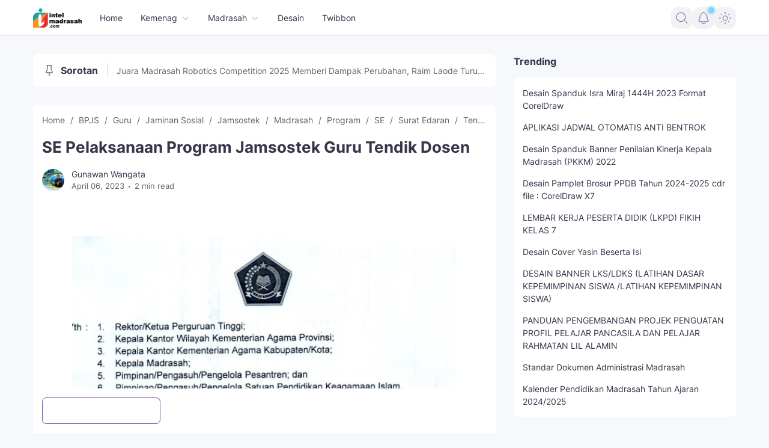

--- FILE ---
content_type: text/html; charset=UTF-8
request_url: https://www.intelmadrasah.com/2023/04/se-pelaksanaan-program-jamsostek-guru.html
body_size: 112546
content:
<!DOCTYPE html>
<html dir='ltr' lang='en-GB' xmlns='http://www.w3.org/1999/xhtml' xmlns:b='http://www.google.com/2005/gml/b' xmlns:data='http://www.google.com/2005/gml/data' xmlns:expr='http://www.google.com/2005/gml/expr'>
<head>
<script async='async' crossorigin='anonymous' src='https://pagead2.googlesyndication.com/pagead/js/adsbygoogle.js?client=ca-pub-1699004912270004'></script>
<script async='async' src='https://www.googletagmanager.com/gtag/js?id=G-MLS9H0JWBC'></script>
<script>
  window.dataLayer = window.dataLayer || [];
  function gtag(){dataLayer.push(arguments);}
  gtag('js', new Date());

  gtag('config', 'G-MLS9H0JWBC');
</script>
<meta content='width=device-width, initial-scale=1' name='viewport'/>
<meta content='TARUH_KODE_FOLLOW_IT_DISINI' name='follow.it-verification-code'/>
<meta content='yes' name='apple-mobile-web-app-capable'/>
<meta content='--color-theme' name='theme-color'/>
<meta content='--color-theme' name='msapplication-navbutton-color'/>
<meta content='--color-theme' name='apple-mobile-web-app-status-bar-style'/>
<meta content='TARUH_URL_FAVICON_DISINI'/>
<link href='TARUH_URL_FAVICON_DISINI'/>
<link href='TARUH_URL_FAVICON_DISINI' rel='icon' sizes='200x200'/>
<link href='/favicon.ico' rel='icon' type='image/x-icon'/>
<title>SE Pelaksanaan Program Jamsostek Guru Tendik Dosen - Intel Madrasah</title>
<meta content='SE Pelaksanaan Program Jamsostek Guru Tendik Dosen' name='keywords'/>
<meta content='SE Pelaksanaan Program Jamsostek Guru Tendik Dosen' name='description'/>
<meta content='SE Pelaksanaan Program Jamsostek Guru Tendik Dosen' property='og:description'/>
<meta content='SE Pelaksanaan Program Jamsostek Guru Tendik Dosen' name='twitter:description'/>
<meta content='https://blogger.googleusercontent.com/img/a/AVvXsEhOtLzsMS7nugNMuFOBqd4Jil_roco6PSc6QKBWIJ-YnsFSWdZiUB7yz5fdcpQYiSMUg7jL2MLcVjOyShLic7NLCHoLuRT20yNXqnS28zetrHh4WrHXmdFVMfUN1LH3sVdPCtrZRRWpX0IkM1G_V8YrpfQdG244FqS_VrhR0_iC4m82ciZ3BLRayjPYgQ=w640-h450' property='og:image'/>
<meta content='https://blogger.googleusercontent.com/img/a/AVvXsEhOtLzsMS7nugNMuFOBqd4Jil_roco6PSc6QKBWIJ-YnsFSWdZiUB7yz5fdcpQYiSMUg7jL2MLcVjOyShLic7NLCHoLuRT20yNXqnS28zetrHh4WrHXmdFVMfUN1LH3sVdPCtrZRRWpX0IkM1G_V8YrpfQdG244FqS_VrhR0_iC4m82ciZ3BLRayjPYgQ=w640-h450' name='twitter:image'/>
<meta content='blogger' name='generator'/>
<link href='https://www.blogger.com/openid-server.g' rel='openid.server'/>
<link href='https://www.intelmadrasah.com/' rel='openid.delegate'/>
<link href='https://www.intelmadrasah.com/feeds/posts/default' rel='alternate' title='Intel Madrasah - Atom' type='application/atom+xml'/>
<link href='https://www.intelmadrasah.com/feeds/posts/default?alt=rss' rel='alternate' title='Intel Madrasah - RSS' type='application/rss+xml'/>
<link href='https://www.intelmadrasah.com/2023/04/se-pelaksanaan-program-jamsostek-guru.html' rel='canonical'/>
<meta content='TULIS_NAMA_ANDA_DISINI' name='author'/>
<meta content='TULIS_NAMA_ANDA_DISINI' property='article:author'/>
<link href='TARUH_URL_FACEBOOK_DISINI' rel='me'/>
<link href='TARUH_URL_FACEBOOK_DISINI' rel='author'/>
<link href='TARUH_URL_FACEBOOK_DISINI' rel='publisher'/>
<meta content='TARUH_KODE_FACEBOOK_ADMIN_DISINI' property='fb:admins'/>
<meta content='TARUH_KODE_FACEBOOK_PAGES_DISIINI' property='fb:pages'/>
<meta content='TARUH_KODE_FACEBOOK_APP_ID_DISINI' property='fb:app_id'/>
<meta content='https://www.facebook.com/TARUH_USERNAME_HALAMAN_FACEBOOK_DISINI' property='article:author'/>
<meta content='https://www.facebook.com/TARUH_USERNAME_HALAMAN_FACEBOOK_DISINI' property='article:publisher'/>
<meta content='@TARUH_USERNAME_TWITTER_DISINI' name='twitter:site'/>
<meta content='@TARUH_USERNAME_TWITTER_DISINI' name='twitter:creator'/>
<link href='//fonts.googleapis.com' rel='dns-prefetch'/>
<link href='//fonts.gstatic.com' rel='dns-prefetch'/>
<link href='//dnjs.cloudflare.com' rel='dns-prefetch'/>
<link href='//1.bp.blogspot.com' rel='dns-prefetch'/>
<link href='//2.bp.blogspot.com' rel='dns-prefetch'/>
<link href='//3.bp.blogspot.com' rel='dns-prefetch'/>
<link href='//4.bp.blogspot.com' rel='dns-prefetch'/>
<link href='//lh3.googleusercontent.com' rel='dns-prefetch'/>
<link href='//blogger.googleusercontent.com' rel='dns-prefetch'/>
<link href='//www.blogger.com' rel='dns-prefetch'/>
<style type='text/css'>@font-face{font-family:'Roboto';font-style:normal;font-weight:400;font-stretch:100%;font-display:swap;src:url(//fonts.gstatic.com/s/roboto/v50/KFOMCnqEu92Fr1ME7kSn66aGLdTylUAMQXC89YmC2DPNWubEbVmZiAr0klQmz24O0g.woff2)format('woff2');unicode-range:U+0460-052F,U+1C80-1C8A,U+20B4,U+2DE0-2DFF,U+A640-A69F,U+FE2E-FE2F;}@font-face{font-family:'Roboto';font-style:normal;font-weight:400;font-stretch:100%;font-display:swap;src:url(//fonts.gstatic.com/s/roboto/v50/KFOMCnqEu92Fr1ME7kSn66aGLdTylUAMQXC89YmC2DPNWubEbVmQiAr0klQmz24O0g.woff2)format('woff2');unicode-range:U+0301,U+0400-045F,U+0490-0491,U+04B0-04B1,U+2116;}@font-face{font-family:'Roboto';font-style:normal;font-weight:400;font-stretch:100%;font-display:swap;src:url(//fonts.gstatic.com/s/roboto/v50/KFOMCnqEu92Fr1ME7kSn66aGLdTylUAMQXC89YmC2DPNWubEbVmYiAr0klQmz24O0g.woff2)format('woff2');unicode-range:U+1F00-1FFF;}@font-face{font-family:'Roboto';font-style:normal;font-weight:400;font-stretch:100%;font-display:swap;src:url(//fonts.gstatic.com/s/roboto/v50/KFOMCnqEu92Fr1ME7kSn66aGLdTylUAMQXC89YmC2DPNWubEbVmXiAr0klQmz24O0g.woff2)format('woff2');unicode-range:U+0370-0377,U+037A-037F,U+0384-038A,U+038C,U+038E-03A1,U+03A3-03FF;}@font-face{font-family:'Roboto';font-style:normal;font-weight:400;font-stretch:100%;font-display:swap;src:url(//fonts.gstatic.com/s/roboto/v50/KFOMCnqEu92Fr1ME7kSn66aGLdTylUAMQXC89YmC2DPNWubEbVnoiAr0klQmz24O0g.woff2)format('woff2');unicode-range:U+0302-0303,U+0305,U+0307-0308,U+0310,U+0312,U+0315,U+031A,U+0326-0327,U+032C,U+032F-0330,U+0332-0333,U+0338,U+033A,U+0346,U+034D,U+0391-03A1,U+03A3-03A9,U+03B1-03C9,U+03D1,U+03D5-03D6,U+03F0-03F1,U+03F4-03F5,U+2016-2017,U+2034-2038,U+203C,U+2040,U+2043,U+2047,U+2050,U+2057,U+205F,U+2070-2071,U+2074-208E,U+2090-209C,U+20D0-20DC,U+20E1,U+20E5-20EF,U+2100-2112,U+2114-2115,U+2117-2121,U+2123-214F,U+2190,U+2192,U+2194-21AE,U+21B0-21E5,U+21F1-21F2,U+21F4-2211,U+2213-2214,U+2216-22FF,U+2308-230B,U+2310,U+2319,U+231C-2321,U+2336-237A,U+237C,U+2395,U+239B-23B7,U+23D0,U+23DC-23E1,U+2474-2475,U+25AF,U+25B3,U+25B7,U+25BD,U+25C1,U+25CA,U+25CC,U+25FB,U+266D-266F,U+27C0-27FF,U+2900-2AFF,U+2B0E-2B11,U+2B30-2B4C,U+2BFE,U+3030,U+FF5B,U+FF5D,U+1D400-1D7FF,U+1EE00-1EEFF;}@font-face{font-family:'Roboto';font-style:normal;font-weight:400;font-stretch:100%;font-display:swap;src:url(//fonts.gstatic.com/s/roboto/v50/KFOMCnqEu92Fr1ME7kSn66aGLdTylUAMQXC89YmC2DPNWubEbVn6iAr0klQmz24O0g.woff2)format('woff2');unicode-range:U+0001-000C,U+000E-001F,U+007F-009F,U+20DD-20E0,U+20E2-20E4,U+2150-218F,U+2190,U+2192,U+2194-2199,U+21AF,U+21E6-21F0,U+21F3,U+2218-2219,U+2299,U+22C4-22C6,U+2300-243F,U+2440-244A,U+2460-24FF,U+25A0-27BF,U+2800-28FF,U+2921-2922,U+2981,U+29BF,U+29EB,U+2B00-2BFF,U+4DC0-4DFF,U+FFF9-FFFB,U+10140-1018E,U+10190-1019C,U+101A0,U+101D0-101FD,U+102E0-102FB,U+10E60-10E7E,U+1D2C0-1D2D3,U+1D2E0-1D37F,U+1F000-1F0FF,U+1F100-1F1AD,U+1F1E6-1F1FF,U+1F30D-1F30F,U+1F315,U+1F31C,U+1F31E,U+1F320-1F32C,U+1F336,U+1F378,U+1F37D,U+1F382,U+1F393-1F39F,U+1F3A7-1F3A8,U+1F3AC-1F3AF,U+1F3C2,U+1F3C4-1F3C6,U+1F3CA-1F3CE,U+1F3D4-1F3E0,U+1F3ED,U+1F3F1-1F3F3,U+1F3F5-1F3F7,U+1F408,U+1F415,U+1F41F,U+1F426,U+1F43F,U+1F441-1F442,U+1F444,U+1F446-1F449,U+1F44C-1F44E,U+1F453,U+1F46A,U+1F47D,U+1F4A3,U+1F4B0,U+1F4B3,U+1F4B9,U+1F4BB,U+1F4BF,U+1F4C8-1F4CB,U+1F4D6,U+1F4DA,U+1F4DF,U+1F4E3-1F4E6,U+1F4EA-1F4ED,U+1F4F7,U+1F4F9-1F4FB,U+1F4FD-1F4FE,U+1F503,U+1F507-1F50B,U+1F50D,U+1F512-1F513,U+1F53E-1F54A,U+1F54F-1F5FA,U+1F610,U+1F650-1F67F,U+1F687,U+1F68D,U+1F691,U+1F694,U+1F698,U+1F6AD,U+1F6B2,U+1F6B9-1F6BA,U+1F6BC,U+1F6C6-1F6CF,U+1F6D3-1F6D7,U+1F6E0-1F6EA,U+1F6F0-1F6F3,U+1F6F7-1F6FC,U+1F700-1F7FF,U+1F800-1F80B,U+1F810-1F847,U+1F850-1F859,U+1F860-1F887,U+1F890-1F8AD,U+1F8B0-1F8BB,U+1F8C0-1F8C1,U+1F900-1F90B,U+1F93B,U+1F946,U+1F984,U+1F996,U+1F9E9,U+1FA00-1FA6F,U+1FA70-1FA7C,U+1FA80-1FA89,U+1FA8F-1FAC6,U+1FACE-1FADC,U+1FADF-1FAE9,U+1FAF0-1FAF8,U+1FB00-1FBFF;}@font-face{font-family:'Roboto';font-style:normal;font-weight:400;font-stretch:100%;font-display:swap;src:url(//fonts.gstatic.com/s/roboto/v50/KFOMCnqEu92Fr1ME7kSn66aGLdTylUAMQXC89YmC2DPNWubEbVmbiAr0klQmz24O0g.woff2)format('woff2');unicode-range:U+0102-0103,U+0110-0111,U+0128-0129,U+0168-0169,U+01A0-01A1,U+01AF-01B0,U+0300-0301,U+0303-0304,U+0308-0309,U+0323,U+0329,U+1EA0-1EF9,U+20AB;}@font-face{font-family:'Roboto';font-style:normal;font-weight:400;font-stretch:100%;font-display:swap;src:url(//fonts.gstatic.com/s/roboto/v50/KFOMCnqEu92Fr1ME7kSn66aGLdTylUAMQXC89YmC2DPNWubEbVmaiAr0klQmz24O0g.woff2)format('woff2');unicode-range:U+0100-02BA,U+02BD-02C5,U+02C7-02CC,U+02CE-02D7,U+02DD-02FF,U+0304,U+0308,U+0329,U+1D00-1DBF,U+1E00-1E9F,U+1EF2-1EFF,U+2020,U+20A0-20AB,U+20AD-20C0,U+2113,U+2C60-2C7F,U+A720-A7FF;}@font-face{font-family:'Roboto';font-style:normal;font-weight:400;font-stretch:100%;font-display:swap;src:url(//fonts.gstatic.com/s/roboto/v50/KFOMCnqEu92Fr1ME7kSn66aGLdTylUAMQXC89YmC2DPNWubEbVmUiAr0klQmz24.woff2)format('woff2');unicode-range:U+0000-00FF,U+0131,U+0152-0153,U+02BB-02BC,U+02C6,U+02DA,U+02DC,U+0304,U+0308,U+0329,U+2000-206F,U+20AC,U+2122,U+2191,U+2193,U+2212,U+2215,U+FEFF,U+FFFD;}</style>
<style id='page-skin-1' type='text/css'><!--
/*
/* ======================================
Gila Material Pro: Premium Blogger Template - Dirancang oleh Gila Temax (www.gilatemax.com)
=========================================
Nama      : Gila Material Pro
Versi     : 1.3
Tanggal   : 15 November 2022
Demo      : gilamaterialpro.gilatemax.com
Tipe      : Premium (Berbayar)
Designer  : Gila Temax
Negara    : Indonesia
Website   : www.gilatemax.com
***************************************
Template ini premium (berbayar).
Anda hanya bisa mendapatkannya dengan membeli secara resmi.
Jika Anda mendapatkannya secara gratis melalui metode apa pun, itu berarti Anda mendapatkannya secara ilegal.
*************************************** */
/* --- normalize.css v3.0.1 | MIT License | git.io/normalize --- */
html{font-family:sans-serif;-ms-text-size-adjust:100%;-webkit-text-size-adjust:100%}body{margin:0}article,aside,details,figcaption,figure,footer,header,hgroup,main,nav,section,summary{display:block}audio,canvas,progress,video{display:inline-block;vertical-align:baseline}audio:not([controls]){display:none;height:0}[hidden],template{display:none}a{background:transparent;color:var(--color-accent);text-decoration:none;}a:active,a:hover{outline:0}abbr[title]{border-bottom:1px dotted}dfn{font-style:italic}mark{background:#ff0;color:#000}small{font-size:80%}sub,sup{font-size:75%;line-height:0;position:relative;vertical-align:baseline}sup{top:-0.5em}sub{bottom:-0.25em}img{height:auto;max-width:100%;border:0}hr{-moz-box-sizing:content-box;box-sizing:content-box;height:0}pre{overflow:auto}code,kbd,pre,samp{font-family:monospace,monospace;font-size:1em}button,input,optgroup,select,textarea{color:inherit;font:inherit;margin:0}button{overflow:visible;border:0px;outline:0px;margin:0px;box-shadow:none;}button,select{text-transform:none;outline:none}button,html input[type="button"],input[type="reset"],input[type="submit"]{-webkit-appearance:button;cursor:pointer}button[disabled],html input[disabled]{cursor:default}button::-moz-focus-inner,input::-moz-focus-inner{border:0;padding:0;outline:none;}input{line-height:normal;border:0px;outline:0px}input[type="checkbox"],input[type="radio"]{box-sizing:border-box;padding:0}input[type="number"]::-webkit-inner-spin-button,input[type="number"]::-webkit-outer-spin-button{height:auto}input[type="search"]{-webkit-appearance:textfield;-moz-box-sizing:content-box;-webkit-box-sizing:content-box;box-sizing:content-box}input[type="search"]::-webkit-search-cancel-button,input[type="search"]::-webkit-search-decoration{-webkit-appearance:none}fieldset{border:1px solid #c0c0c0;margin:0 2px;padding:.35em .625em .75em}legend{border:0;padding:0}textarea{overflow:auto}optgroup{font-weight:bold}table{border-collapse:collapse;border-spacing:0}td,th{padding:0}focus{outline:none}h1{font-size:1.75em}iframe{width:100%}svg{width:24px;height:24px;}*{box-sizing:border-box}hr{border:none;height:auto;margin:24px 0}hr:before{content:'\2027 \2027 \2027 \2027';display:block;text-align:center;letter-spacing:.1em;font-size:24px;opacity:.6}mark{padding:0 5px;border-radius:7px}h1, h2, h3, h4, h5, h6{font-weight:700;margin:0 0 15px}
/* --- Font Inter --- */
@font-face{font-family: 'Inter';font-style: normal;font-weight: 300;font-display: swap;src: url(https://fonts.gstatic.com/s/inter/v12/UcC73FwrK3iLTeHuS_fvQtMwCp50KnMa2JL7SUc.woff2) format('woff2');unicode-range: U 0460-052F, U 1C80-1C88, U 20B4, U 2DE0-2DFF, U A640-A69F, U FE2E-FE2F}@font-face{font-family: 'Inter';font-style: normal;font-weight: 300;font-display: swap;src: url(https://fonts.gstatic.com/s/inter/v12/UcC73FwrK3iLTeHuS_fvQtMwCp50KnMa0ZL7SUc.woff2) format('woff2');unicode-range: U 0301, U 0400-045F, U 0490-0491, U 04B0-04B1, U 2116}@font-face{font-family: 'Inter';font-style: normal;font-weight: 300;font-display: swap;src: url(https://fonts.gstatic.com/s/inter/v12/UcC73FwrK3iLTeHuS_fvQtMwCp50KnMa2ZL7SUc.woff2) format('woff2');unicode-range: U 1F00-1FFF}@font-face{font-family: 'Inter';font-style: normal;font-weight: 300;font-display: swap;src: url(https://fonts.gstatic.com/s/inter/v12/UcC73FwrK3iLTeHuS_fvQtMwCp50KnMa1pL7SUc.woff2) format('woff2');unicode-range: U 0370-03FF}@font-face{font-family: 'Inter';font-style: normal;font-weight: 300;font-display: swap;src: url(https://fonts.gstatic.com/s/inter/v12/UcC73FwrK3iLTeHuS_fvQtMwCp50KnMa2pL7SUc.woff2) format('woff2');unicode-range: U 0102-0103, U 0110-0111, U 0128-0129, U 0168-0169, U 01A0-01A1, U 01AF-01B0, U 1EA0-1EF9, U 20AB}@font-face{font-family: 'Inter';font-style: normal;font-weight: 300;font-display: swap;src: url(https://fonts.gstatic.com/s/inter/v12/UcC73FwrK3iLTeHuS_fvQtMwCp50KnMa25L7SUc.woff2) format('woff2');unicode-range: U 0100-024F, U 0259, U 1E00-1EFF, U 2020, U 20A0-20AB, U 20AD-20CF, U 2113, U 2C60-2C7F, U A720-A7FF}@font-face{font-family: 'Inter';font-style: normal;font-weight: 300;font-display: swap;src: url(https://fonts.gstatic.com/s/inter/v12/UcC73FwrK3iLTeHuS_fvQtMwCp50KnMa1ZL7.woff2) format('woff2');unicode-range: U 0000-00FF, U 0131, U 0152-0153, U 02BB-02BC, U 02C6, U 02DA, U 02DC, U 2000-206F, U 2074, U 20AC, U 2122, U 2191, U 2193, U 2212, U 2215, U FEFF, U FFFD}@font-face{font-family: 'Inter';font-style: normal;font-weight: 400;font-display: swap;src: url(https://fonts.gstatic.com/s/inter/v12/UcC73FwrK3iLTeHuS_fvQtMwCp50KnMa2JL7SUc.woff2) format('woff2');unicode-range: U 0460-052F, U 1C80-1C88, U 20B4, U 2DE0-2DFF, U A640-A69F, U FE2E-FE2F}@font-face{font-family: 'Inter';font-style: normal;font-weight: 400;font-display: swap;src: url(https://fonts.gstatic.com/s/inter/v12/UcC73FwrK3iLTeHuS_fvQtMwCp50KnMa0ZL7SUc.woff2) format('woff2');unicode-range: U 0301, U 0400-045F, U 0490-0491, U 04B0-04B1, U 2116}@font-face{font-family: 'Inter';font-style: normal;font-weight: 400;font-display: swap;src: url(https://fonts.gstatic.com/s/inter/v12/UcC73FwrK3iLTeHuS_fvQtMwCp50KnMa2ZL7SUc.woff2) format('woff2');unicode-range: U 1F00-1FFF}@font-face{font-family: 'Inter';font-style: normal;font-weight: 400;font-display: swap;src: url(https://fonts.gstatic.com/s/inter/v12/UcC73FwrK3iLTeHuS_fvQtMwCp50KnMa1pL7SUc.woff2) format('woff2');unicode-range: U 0370-03FF}@font-face{font-family: 'Inter';font-style: normal;font-weight: 400;font-display: swap;src: url(https://fonts.gstatic.com/s/inter/v12/UcC73FwrK3iLTeHuS_fvQtMwCp50KnMa2pL7SUc.woff2) format('woff2');unicode-range: U 0102-0103, U 0110-0111, U 0128-0129, U 0168-0169, U 01A0-01A1, U 01AF-01B0, U 1EA0-1EF9, U 20AB}@font-face{font-family: 'Inter';font-style: normal;font-weight: 400;font-display: swap;src: url(https://fonts.gstatic.com/s/inter/v12/UcC73FwrK3iLTeHuS_fvQtMwCp50KnMa25L7SUc.woff2) format('woff2');unicode-range: U 0100-024F, U 0259, U 1E00-1EFF, U 2020, U 20A0-20AB, U 20AD-20CF, U 2113, U 2C60-2C7F, U A720-A7FF}@font-face{font-family: 'Inter';font-style: normal;font-weight: 400;font-display: swap;src: url(https://fonts.gstatic.com/s/inter/v12/UcC73FwrK3iLTeHuS_fvQtMwCp50KnMa1ZL7.woff2) format('woff2');unicode-range: U 0000-00FF, U 0131, U 0152-0153, U 02BB-02BC, U 02C6, U 02DA, U 02DC, U 2000-206F, U 2074, U 20AC, U 2122, U 2191, U 2193, U 2212, U 2215, U FEFF, U FFFD}@font-face{font-family: 'Inter';font-style: normal;font-weight: 500;font-display: swap;src: url(https://fonts.gstatic.com/s/inter/v12/UcC73FwrK3iLTeHuS_fvQtMwCp50KnMa2JL7SUc.woff2) format('woff2');unicode-range: U 0460-052F, U 1C80-1C88, U 20B4, U 2DE0-2DFF, U A640-A69F, U FE2E-FE2F}@font-face{font-family: 'Inter';font-style: normal;font-weight: 500;font-display: swap;src: url(https://fonts.gstatic.com/s/inter/v12/UcC73FwrK3iLTeHuS_fvQtMwCp50KnMa0ZL7SUc.woff2) format('woff2');unicode-range: U 0301, U 0400-045F, U 0490-0491, U 04B0-04B1, U 2116}@font-face{font-family: 'Inter';font-style: normal;font-weight: 500;font-display: swap;src: url(https://fonts.gstatic.com/s/inter/v12/UcC73FwrK3iLTeHuS_fvQtMwCp50KnMa2ZL7SUc.woff2) format('woff2');unicode-range: U 1F00-1FFF}@font-face{font-family: 'Inter';font-style: normal;font-weight: 500;font-display: swap;src: url(https://fonts.gstatic.com/s/inter/v12/UcC73FwrK3iLTeHuS_fvQtMwCp50KnMa1pL7SUc.woff2) format('woff2');unicode-range: U 0370-03FF}@font-face{font-family: 'Inter';font-style: normal;font-weight: 500;font-display: swap;src: url(https://fonts.gstatic.com/s/inter/v12/UcC73FwrK3iLTeHuS_fvQtMwCp50KnMa2pL7SUc.woff2) format('woff2');unicode-range: U 0102-0103, U 0110-0111, U 0128-0129, U 0168-0169, U 01A0-01A1, U 01AF-01B0, U 1EA0-1EF9, U 20AB}@font-face{font-family: 'Inter';font-style: normal;font-weight: 500;font-display: swap;src: url(https://fonts.gstatic.com/s/inter/v12/UcC73FwrK3iLTeHuS_fvQtMwCp50KnMa25L7SUc.woff2) format('woff2');unicode-range: U 0100-024F, U 0259, U 1E00-1EFF, U 2020, U 20A0-20AB, U 20AD-20CF, U 2113, U 2C60-2C7F, U A720-A7FF}@font-face{font-family: 'Inter';font-style: normal;font-weight: 500;font-display: swap;src: url(https://fonts.gstatic.com/s/inter/v12/UcC73FwrK3iLTeHuS_fvQtMwCp50KnMa1ZL7.woff2) format('woff2');unicode-range: U 0000-00FF, U 0131, U 0152-0153, U 02BB-02BC, U 02C6, U 02DA, U 02DC, U 2000-206F, U 2074, U 20AC, U 2122, U 2191, U 2193, U 2212, U 2215, U FEFF, U FFFD}@font-face{font-family: 'Inter';font-style: normal;font-weight: 600;font-display: swap;src: url(https://fonts.gstatic.com/s/inter/v12/UcC73FwrK3iLTeHuS_fvQtMwCp50KnMa2JL7SUc.woff2) format('woff2');unicode-range: U 0460-052F, U 1C80-1C88, U 20B4, U 2DE0-2DFF, U A640-A69F, U FE2E-FE2F}@font-face{font-family: 'Inter';font-style: normal;font-weight: 600;font-display: swap;src: url(https://fonts.gstatic.com/s/inter/v12/UcC73FwrK3iLTeHuS_fvQtMwCp50KnMa0ZL7SUc.woff2) format('woff2');unicode-range: U 0301, U 0400-045F, U 0490-0491, U 04B0-04B1, U 2116}@font-face{font-family: 'Inter';font-style: normal;font-weight: 600;font-display: swap;src: url(https://fonts.gstatic.com/s/inter/v12/UcC73FwrK3iLTeHuS_fvQtMwCp50KnMa2ZL7SUc.woff2) format('woff2');unicode-range: U 1F00-1FFF}@font-face{font-family: 'Inter';font-style: normal;font-weight: 600;font-display: swap;src: url(https://fonts.gstatic.com/s/inter/v12/UcC73FwrK3iLTeHuS_fvQtMwCp50KnMa1pL7SUc.woff2) format('woff2');unicode-range: U 0370-03FF}@font-face{font-family: 'Inter';font-style: normal;font-weight: 600;font-display: swap;src: url(https://fonts.gstatic.com/s/inter/v12/UcC73FwrK3iLTeHuS_fvQtMwCp50KnMa2pL7SUc.woff2) format('woff2');unicode-range: U 0102-0103, U 0110-0111, U 0128-0129, U 0168-0169, U 01A0-01A1, U 01AF-01B0, U 1EA0-1EF9, U 20AB}@font-face{font-family: 'Inter';font-style: normal;font-weight: 600;font-display: swap;src: url(https://fonts.gstatic.com/s/inter/v12/UcC73FwrK3iLTeHuS_fvQtMwCp50KnMa25L7SUc.woff2) format('woff2');unicode-range: U 0100-024F, U 0259, U 1E00-1EFF, U 2020, U 20A0-20AB, U 20AD-20CF, U 2113, U 2C60-2C7F, U A720-A7FF}@font-face{font-family: 'Inter';font-style: normal;font-weight: 600;font-display: swap;src: url(https://fonts.gstatic.com/s/inter/v12/UcC73FwrK3iLTeHuS_fvQtMwCp50KnMa1ZL7.woff2) format('woff2');unicode-range: U 0000-00FF, U 0131, U 0152-0153, U 02BB-02BC, U 02C6, U 02DA, U 02DC, U 2000-206F, U 2074, U 20AC, U 2122, U 2191, U 2193, U 2212, U 2215, U FEFF, U FFFD}@font-face{font-family: 'Inter';font-style: normal;font-weight: 700;font-display: swap;src: url(https://fonts.gstatic.com/s/inter/v12/UcC73FwrK3iLTeHuS_fvQtMwCp50KnMa2JL7SUc.woff2) format('woff2');unicode-range: U 0460-052F, U 1C80-1C88, U 20B4, U 2DE0-2DFF, U A640-A69F, U FE2E-FE2F}@font-face{font-family: 'Inter';font-style: normal;font-weight: 700;font-display: swap;src: url(https://fonts.gstatic.com/s/inter/v12/UcC73FwrK3iLTeHuS_fvQtMwCp50KnMa0ZL7SUc.woff2) format('woff2');unicode-range: U 0301, U 0400-045F, U 0490-0491, U 04B0-04B1, U 2116}@font-face{font-family: 'Inter';font-style: normal;font-weight: 700;font-display: swap;src: url(https://fonts.gstatic.com/s/inter/v12/UcC73FwrK3iLTeHuS_fvQtMwCp50KnMa2ZL7SUc.woff2) format('woff2');unicode-range: U 1F00-1FFF}@font-face{font-family: 'Inter';font-style: normal;font-weight: 700;font-display: swap;src: url(https://fonts.gstatic.com/s/inter/v12/UcC73FwrK3iLTeHuS_fvQtMwCp50KnMa1pL7SUc.woff2) format('woff2');unicode-range: U 0370-03FF}@font-face{font-family: 'Inter';font-style: normal;font-weight: 700;font-display: swap;src: url(https://fonts.gstatic.com/s/inter/v12/UcC73FwrK3iLTeHuS_fvQtMwCp50KnMa2pL7SUc.woff2) format('woff2');unicode-range: U 0102-0103, U 0110-0111, U 0128-0129, U 0168-0169, U 01A0-01A1, U 01AF-01B0, U 1EA0-1EF9, U 20AB}@font-face{font-family: 'Inter';font-style: normal;font-weight: 700;font-display: swap;src: url(https://fonts.gstatic.com/s/inter/v12/UcC73FwrK3iLTeHuS_fvQtMwCp50KnMa25L7SUc.woff2) format('woff2');unicode-range: U 0100-024F, U 0259, U 1E00-1EFF, U 2020, U 20A0-20AB, U 20AD-20CF, U 2113, U 2C60-2C7F, U A720-A7FF}@font-face{font-family: 'Inter';font-style: normal;font-weight: 700;font-display: swap;src: url(https://fonts.gstatic.com/s/inter/v12/UcC73FwrK3iLTeHuS_fvQtMwCp50KnMa1ZL7.woff2) format('woff2');unicode-range: U 0000-00FF, U 0131, U 0152-0153, U 02BB-02BC, U 02C6, U 02DA, U 02DC, U 2000-206F, U 2074, U 20AC, U 2122, U 2191, U 2193, U 2212, U 2215, U FEFF, U FFFD}@font-face{font-family: 'Inter';font-style: normal;font-weight: 800;font-display: swap;src: url(https://fonts.gstatic.com/s/inter/v12/UcC73FwrK3iLTeHuS_fvQtMwCp50KnMa2JL7SUc.woff2) format('woff2');unicode-range: U 0460-052F, U 1C80-1C88, U 20B4, U 2DE0-2DFF, U A640-A69F, U FE2E-FE2F}@font-face{font-family: 'Inter';font-style: normal;font-weight: 800;font-display: swap;src: url(https://fonts.gstatic.com/s/inter/v12/UcC73FwrK3iLTeHuS_fvQtMwCp50KnMa0ZL7SUc.woff2) format('woff2');unicode-range: U 0301, U 0400-045F, U 0490-0491, U 04B0-04B1, U 2116}@font-face{font-family: 'Inter';font-style: normal;font-weight: 800;font-display: swap;src: url(https://fonts.gstatic.com/s/inter/v12/UcC73FwrK3iLTeHuS_fvQtMwCp50KnMa2ZL7SUc.woff2) format('woff2');unicode-range: U 1F00-1FFF}@font-face{font-family: 'Inter';font-style: normal;font-weight: 800;font-display: swap;src: url(https://fonts.gstatic.com/s/inter/v12/UcC73FwrK3iLTeHuS_fvQtMwCp50KnMa1pL7SUc.woff2) format('woff2');unicode-range: U 0370-03FF}@font-face{font-family: 'Inter';font-style: normal;font-weight: 800;font-display: swap;src: url(https://fonts.gstatic.com/s/inter/v12/UcC73FwrK3iLTeHuS_fvQtMwCp50KnMa2pL7SUc.woff2) format('woff2');unicode-range: U 0102-0103, U 0110-0111, U 0128-0129, U 0168-0169, U 01A0-01A1, U 01AF-01B0, U 1EA0-1EF9, U 20AB}@font-face{font-family: 'Inter';font-style: normal;font-weight: 800;font-display: swap;src: url(https://fonts.gstatic.com/s/inter/v12/UcC73FwrK3iLTeHuS_fvQtMwCp50KnMa25L7SUc.woff2) format('woff2');unicode-range: U 0100-024F, U 0259, U 1E00-1EFF, U 2020, U 20A0-20AB, U 20AD-20CF, U 2113, U 2C60-2C7F, U A720-A7FF}@font-face{font-family: 'Inter';font-style: normal;font-weight: 800;font-display: swap;src: url(https://fonts.gstatic.com/s/inter/v12/UcC73FwrK3iLTeHuS_fvQtMwCp50KnMa1ZL7.woff2) format('woff2');unicode-range: U 0000-00FF, U 0131, U 0152-0153, U 02BB-02BC, U 02C6, U 02DA, U 02DC, U 2000-206F, U 2074, U 20AC, U 2122, U 2191, U 2193, U 2212, U 2215, U FEFF, U FFFD}@font-face{font-family: 'Inter';font-style: normal;font-weight: 900;font-display: swap;src: url(https://fonts.gstatic.com/s/inter/v12/UcC73FwrK3iLTeHuS_fvQtMwCp50KnMa2JL7SUc.woff2) format('woff2');unicode-range: U 0460-052F, U 1C80-1C88, U 20B4, U 2DE0-2DFF, U A640-A69F, U FE2E-FE2F}@font-face{font-family: 'Inter';font-style: normal;font-weight: 900;font-display: swap;src: url(https://fonts.gstatic.com/s/inter/v12/UcC73FwrK3iLTeHuS_fvQtMwCp50KnMa0ZL7SUc.woff2) format('woff2');unicode-range: U 0301, U 0400-045F, U 0490-0491, U 04B0-04B1, U 2116}@font-face{font-family: 'Inter';font-style: normal;font-weight: 900;font-display: swap;src: url(https://fonts.gstatic.com/s/inter/v12/UcC73FwrK3iLTeHuS_fvQtMwCp50KnMa2ZL7SUc.woff2) format('woff2');unicode-range: U 1F00-1FFF}@font-face{font-family: 'Inter';font-style: normal;font-weight: 900;font-display: swap;src: url(https://fonts.gstatic.com/s/inter/v12/UcC73FwrK3iLTeHuS_fvQtMwCp50KnMa1pL7SUc.woff2) format('woff2');unicode-range: U 0370-03FF}@font-face{font-family: 'Inter';font-style: normal;font-weight: 900;font-display: swap;src: url(https://fonts.gstatic.com/s/inter/v12/UcC73FwrK3iLTeHuS_fvQtMwCp50KnMa2pL7SUc.woff2) format('woff2');unicode-range: U 0102-0103, U 0110-0111, U 0128-0129, U 0168-0169, U 01A0-01A1, U 01AF-01B0, U 1EA0-1EF9, U 20AB}@font-face{font-family: 'Inter';font-style: normal;font-weight: 900;font-display: swap;src: url(https://fonts.gstatic.com/s/inter/v12/UcC73FwrK3iLTeHuS_fvQtMwCp50KnMa25L7SUc.woff2) format('woff2');unicode-range: U 0100-024F, U 0259, U 1E00-1EFF, U 2020, U 20A0-20AB, U 20AD-20CF, U 2113, U 2C60-2C7F, U A720-A7FF}@font-face{font-family: 'Inter';font-style: normal;font-weight: 900;font-display: swap;src: url(https://fonts.gstatic.com/s/inter/v12/UcC73FwrK3iLTeHuS_fvQtMwCp50KnMa1ZL7.woff2) format('woff2');unicode-range: U 0000-00FF, U 0131, U 0152-0153, U 02BB-02BC, U 02C6, U 02DA, U 02DC, U 2000-206F, U 2074, U 20AC, U 2122, U 2191, U 2193, U 2212, U 2215, U FEFF, U FFFD}
html:not(.darkmode) {
--color-theme:#6750a4;
--color-accent:#6750a4;
--color-body-bg:#f6f8fc;
--color-header-bg:#ffffff;
--color-section-bg:#ffffff;
--color-section-bg-hover:rgba(208,215,222,0.32);
--color-border-default:#dadce0;
--color-text-primary:#34364a;
--color-text-secondary:#5f6368;
--color-ping-animate:#81d4fa;
--color-input-bg:#f8f8f8;
--color-button-text:#ffffff;
--color-button-bg-hover:rgba(208,215,222,0.32);
--color-button-icon-bg:rgba(208,215,222,0.32);
--color-button-icon-text:#ffffff;
--color-label-bg:rgba(208,215,222,0.32);
--color-label-count-text:#ffffff;
--color-blogarchive-bg:rgba(208,215,222,0.32);
--color-blogarchive-count-text:#ffffff;
--color-footer-link:#ffffff;
--color-footer-credit-text:#ffffff;
--color-footer-credit-link:#81d4fa;
--color-backdrop:#06091c;
--color-pre-border:#34364a;
--color-alert-default-bg:#f8f8f8;
--color-alert-info-bg:rgba(59,125,221,.15);
--color-alert-warning-bg:rgba(252,185,44,.15);
--color-alert-success-bg:rgba(28,187,140,.15);
--color-alert-error-bg:rgba(220,53,69,.15);
--color-alert-text-default:#34364a;
--color-alert-text-info:#3e69a8;
--color-alert-text-warning:#8f6919;
--color-alert-text-success:#127a5b;
--color-alert-text-error:#be2e3c;
--color-table-header-sticky:#ffffff;
--color-table-primary-bg:#3e69a8;
--color-table-warning-bg:#8f6919;
--color-table-success-bg:#127a5b;
--color-table-error-bg:#be2e3c;
--color-table-text-primary:#ffffff;
--color-table-text-warning:#ffffff;
--color-table-text-success:#ffffff;
--color-table-text-error:#ffffff;
--color-collapsible-bg:#f8f8f8;
--color-mrp-bg:#f8f8f8;
}
html.darkmode {
--color-theme:#58a6ff;
--color-accent:#58a6ff;
--color-body-bg:#122333;
--color-header-bg:#182b3c;
--color-section-bg:#182b3c;
--color-section-bg-hover:rgba(177,186,196,0.12);
--color-border-default:#334657;
--color-text-primary:#dde9f3;
--color-text-secondary:#6f8698;
--color-ping-animate:#ffe708;
--color-input-bg:#21374a;
--color-button-text:#182b3c;
--color-button-bg-hover:rgba(177,186,196,0.12);
--color-button-icon-bg:rgba(177,186,196,0.12);
--color-button-icon-text:#182b3c;
--color-label-bg:rgba(177,186,196,0.12);
--color-label-count-text:#182b3c;
--color-blogarchive-bg:rgba(177,186,196,0.12);
--color-blogarchive-count-text:#182b3c;
--color-footer-link:#dde9f3;
--color-footer-credit-text:#dde9f3;
--color-footer-credit-link:#58a6ff;
--color-backdrop:#06091c;
--color-pre-border:#334657;
--color-alert-default-bg:#21374a;
--color-alert-info-bg:rgba(59,125,221,.15);
--color-alert-warning-bg:rgba(252,185,44,.15);
--color-alert-success-bg:rgba(28,187,140,.15);
--color-alert-error-bg:rgba(220,53,69,.15);
--color-alert-text-default:#34364a;
--color-alert-text-info:#5ea0ff;
--color-alert-text-warning:#daa026;
--color-alert-text-success:#1cbb8c;
--color-alert-text-error:#ff6372;
--color-table-header-sticky:#182b3c;
--color-table-primary-bg:#3e69a8;
--color-table-warning-bg:#8f6919;
--color-table-success-bg:#127a5b;
--color-table-error-bg:#be2e3c;
--color-table-text-primary:#ffffff;
--color-table-text-warning:#ffffff;
--color-table-text-success:#ffffff;
--color-table-text-error:#ffffff;
--color-collapsible-bg:#21374a;
--color-mrp-bg:#21374a;
}
/* --- Body --- */
body {
background-color:var(--color-body-bg);
color:var(--color-text-primary);
font-size:14px;
font-weight:400;
font-family:'Inter', sans-serif;
line-height:1.5;
overflow-wrap:anywhere;
text-rendering:optimizeLegibility;
-webkit-font-smoothing:antialiased;
-webkit-tap-highlight-color:transparent;
margin:0;
padding:0!important;
}
/* --- Header --- */
.gmp_header_container {
position:fixed;
top:0;
right:0;
left:0;
background-color:var(--color-header-bg);
border-bottom:1px solid;
border-color:var(--color-border-default);
height:60px;
z-index:999;
transition:top .3s cubic-bezier(0.23, 1, 0.32, 1) 0s;
}
.gmp_header_wrapper {
display:flex;
align-items:center;
justify-content:space-between;
gap:15px;
height:60px;
max-width:1200px;
margin:0 auto;
padding:0 15px;
}
/* --- Header Left --- */
.header_left {
display:flex;
align-items:center;
}
.header_left .header {
margin-right:15px;
}
.header_left .header h1, .header_left .header h2 {
font-size:24px;
margin:0;
}
.header_left .header a {
display:-webkit-box;
-webkit-box-orient:vertical;
-webkit-line-clamp:1;
overflow:hidden;
color:var(--color-text-primary);
}
.header_left .header a:hover {
color:var(--color-accent);
}
.header_left .header p {
display:none;
}
.header_left .header .header_image_wrapper {
line-height:0;
}
.header_left .header .header_image_wrapper img {
max-height:52px;
padding:10px 0;
}
/* --- Menu Button --- */
.menu_button {
display:none;
}
.menu_active .menu_button svg:first-child {
display:none;
}
.menu_button svg:last-child {
display:none;
}
.menu_active .menu_button svg:last-child {
display:block;
}
/* --- Main Navigation Menu --- */
.gmp_navigation ul {
display:flex;
align-items:center;
margin:0;
padding:0;
}
.gmp_navigation ul.visibility_hidden {
clip: rect(0 0 0 0);
width: 0;
height: 1px;
overflow: hidden;
position: absolute;
}
.gmp_navigation ul li {
list-style:none;
margin:0;
padding:0;
position:relative;
}
.gmp_navigation ul li a {
display:flex;
align-items:center;
color:var(--color-text-primary);
line-height:60px;
white-space:nowrap;
padding:0 15px;
}
.gmp_navigation ul li a:hover {
color:var(--color-accent);
}
.gmp_navigation ul li svg:not(.arrow_icon svg) {
margin-right:15px;
}
.gmp_navigation ul li .arrow_icon {
display:block;
line-height:0;
margin-left:6px;
}
.gmp_navigation ul li .arrow_icon svg {
width:15px;
height:15px;
}
.gmp_navigation ul li.active .arrow_icon svg, .gmp_navigation ul > li > .active .arrow_icon svg {
transform:rotate(180deg);
}
.gmp_navigation li ul {
display:block;
position:absolute;
top:55px;
left:0;
background-color:var(--color-section-bg);
box-shadow:0 10px 25px -3px rgb(0 0 0 / 10%);
border:1px solid;
border-color:var(--color-border-default);
border-radius:7px;
overflow:hidden;
opacity:0;
visibility:hidden;
transform:translateY(5px);
transition:opacity .3s cubic-bezier(0.23, 1, 0.32, 1) 0s, visibility .3s cubic-bezier(0.23, 1, 0.32, 1) 0s, transform .3s cubic-bezier(0.23, 1, 0.32, 1) 0s, max-height .3s cubic-bezier(0.23, 1, 0.32, 1) 0s;
margin:0;
padding:5px 0;
}
.gmp_navigation li.active ul, .gmp_navigation li ul.show {
opacity:1;
visibility:visible;
transform:translateY(0);
}
.gmp_navigation li ul li a {
line-height:44px;
}
/* --- Header Right --- */
.header_right {
display:flex;
align-items:center;
gap:15px;
position:relative;
}
/* --- Notification Button --- */
.notification_button svg:last-child {
display:none;
}
.notification_active .notification_button svg:first-child {
display:none;
}
.notification_active .notification_button svg:last-child {
display:block;
}
.notification_button:before, .notification_button:after {
content:'';
background-color:var(--color-ping-animate);
border-radius:50%;
width:10px;
height:10px;
position:absolute;
top:0;
right:0;
}
.notification_active .notification_button:before, .notification_active .notification_button:after {
display:none;
}
.notification_button:after {
animation:ping 1s cubic-bezier(0,0,.2,1) infinite;
}
.notification_wrapper {
position:absolute;
top:43px;
right:0;
background-color:var(--color-section-bg);
box-shadow:0 10px 25px -3px rgb(0 0 0 / 10%);
border:1px solid;
border-color:var(--color-border-default);
border-radius:7px;
width:380px;
max-width:calc(100vw - 30px);
overflow:hidden;
opacity:0;
visibility:hidden;
transform:translateY(5px);
transition:opacity .3s cubic-bezier(0.23, 1, 0.32, 1) 0s, visibility .3s cubic-bezier(0.23, 1, 0.32, 1) 0s, transform .3s cubic-bezier(0.23, 1, 0.32, 1) 0s, max-height .3s cubic-bezier(0.23, 1, 0.32, 1) 0s;
}
.notification_active .notification_wrapper {
opacity:1;
visibility:visible;
transform:translateY(0);
}
.notification_widget {
max-height:80vh;
overflow-y:auto;
}
.notification_widget .widget_title {
background-color:var(--color-section-bg);
border-bottom:1px solid;
border-color:var(--color-border-default);
z-index:1;
margin:0;
padding:15px;
position:sticky;
top:0;
}
#notification_wrapper ul {
margin:0;
padding:0;
}
#notification_wrapper ul li {
list-style:none;
margin:0;
padding:15px;
position:relative;
}
#notification_wrapper ul li:hover {
background-color:var(--color-section-bg-hover);
}
#notification_wrapper ul li:not(:last-child) {
border-bottom:1px solid;
border-color:var(--color-border-default);
}
#notification_wrapper ul li .post_title {
font-weight:500;
}
#notification_wrapper ul li .post_title a {
color:var(--color-text-primary);
}
#notification_wrapper ul li .post_title a:before {
content:'';
position:absolute;
top:0;
right:0;
bottom:0;
left:0;
}
#notification_wrapper ul li .post_snippet {
-webkit-line-clamp:2;
}
.no_new_notifications {
color:var(--color-text-secondary);
padding:15px;
}
/* --- Dark Mode Button --- */
.dark_mode_button  svg:last-child {
display:none;
}
.darkmode .dark_mode_button  svg:first-child {
display:none;
}
.darkmode .dark_mode_button  svg:last-child {
display:block;
}
/* --- Top Height --- */
.gmp_top_height {
height:60px;
margin-bottom:30px;
}
/* --- Search Bar --- */
.gmp_search_container {
position:fixed;
top:0;
right:0;
bottom:0;
left:0;
background-color:var(--color-section-bg);
z-index:1001;
opacity:0;
visibility:hidden;
transform:translateY(5px);
transition:opacity .3s cubic-bezier(0.23, 1, 0.32, 1) 0s, visibility .3s cubic-bezier(0.23, 1, 0.32, 1) 0s, transform .3s cubic-bezier(0.23, 1, 0.32, 1) 0s;
}
.search_active .gmp_search_container {
opacity:1;
visibility:visible;
transform:translateY(0);
}
.gmp_search_wrapper {
max-width:1200px;
margin:0 auto;
padding:6px 15px 0;
}
.gmp_search_top {
display:flex;
align-items:center;
justify-content:space-between;
gap:15px;
}
.gmp_search_content {
flex:1 1 100%;
max-width:650px;
position:relative;
}
.gmp_search_content .search_form {
display:flex;
align-items:center;
background-color:var(--color-input-bg);
border-radius:7px;
height:48px;
flex:1 1 100%;
padding:0 8px;
position:relative;
}
.gmp_search_content .search_form .search_input {
background:none;
border:none;
outline:none;
font-family:inherit;
color:var(--color-text-primary);
width:100%;
padding:0 40px 0 7px;
}
.gmp_search_content .search_form .search_input::-webkit-search-cancel-button {
position:absolute;
top:-2px;
right:5px;
background-image:url("data:image/svg+xml,%3Csvg viewBox='0 0 24 24' xmlns='http://www.w3.org/2000/svg'%3E%3Cpath d='M18.8 17.7a.8.8 0 0 1 0 1.1l-.6.2-.5-.2-5.7-5.7-5.7 5.7-.5.2-.6-.2a.8.8 0 0 1 0-1.1l5.7-5.7-5.7-5.7a.8.8 0 0 1 1.1-1.1l5.7 5.7 5.7-5.7a.8.8 0 0 1 1.1 1.1L13.1 12z' fill='%23202124'/%3E%3C/svg%3E");
-webkit-appearance: none;
height: 20px;
width: 20px;
cursor:pointer;
}
.darkmode .gmp_search_content .search_form .search_input::-webkit-search-cancel-button {
background-image:url("data:image/svg+xml,%3Csvg viewBox='0 0 24 24' xmlns='http://www.w3.org/2000/svg'%3E%3Cpath d='M18.8 17.7a.8.8 0 0 1 0 1.1l-.6.2-.5-.2-5.7-5.7-5.7 5.7-.5.2-.6-.2a.8.8 0 0 1 0-1.1l5.7-5.7-5.7-5.7a.8.8 0 0 1 1.1-1.1l5.7 5.7 5.7-5.7a.8.8 0 0 1 1.1 1.1L13.1 12z' fill='%23dde9f3'/%3E%3C/svg%3E");
}
.gmp_search_content .search_form .search_input::placeholder {
color:var(--color-text-secondary);
}
.gmp_search_content .search_form .search_input:focus::placeholder {
opacity:.5;
}
.gmp_search_bottom {
background-color:var(--color-input-bg);
border-radius:7px;
max-width:650px;
max-height:80vh;
overflow-y:auto;
margin:15px auto 0;
}
.gmp_search_bottom .widget_title {
margin:0;
padding:15px 15px 0;
}
.gmp_search_bottom .PopularPosts .widget_content {
background-color:transparent;
}
.gmp_search_bottom .PopularPosts ul li a {
display:flex;
align-items:center;
}
.gmp_search_bottom .PopularPosts ul li svg {
width:21px;
height:21px;
flex:0 0 auto;
margin-right:7px;
}
/* --- Main --- */
.gmp_content_wrapper {
display:grid;
grid-template-columns:repeat(8, 1fr) repeat(4, minmax(48px, 1fr));
grid-template-rows:1fr;
grid-gap:0 30px;
max-width:1200px;
margin:0 auto;
padding:0 15px;
}
.isProductPage .gmp_content_wrapper {
grid-template-columns:1fr;
grid-template-rows:unset;
grid-gap:unset;
max-width:980px;
}
.gmp_main_post {
grid-column:1 / span 8;
grid-row-start:1;
}
.isProductPage .gmp_main_post {
grid-column:unset;
grid-row-start:unset;
}
/* --- Featured Post --- */
.isHomepage .FeaturedPost {
margin-bottom:30px;
}
.FeaturedPost .post_inside {
display:grid;
grid-template-areas:
'thumbnail title'
'thumbnail info';
grid-template-rows:1fr;
grid-template-columns:auto 1fr;
}
.FeaturedPost .post_thumbnail {
grid-area:thumbnail;
width:300px;
}
.FeaturedPost h2.post_title {
font-size:18px;
}
.highlight_post_wrapper {
display:flex;
align-items:center;
background-color:var(--color-section-bg);
border-radius:7px;
margin-bottom:30px;
padding:15px;
}
.highlight_post_title {
display:flex;
align-items:center;
font-size:16px;
font-weight:700;
color:var(--color-text-primary);
line-height:normal;
white-space:nowrap;
border-right:1px solid;
border-color:var(--color-border-default);
margin-right:15px;
padding-right:15px;
}
.highlight_post_title span {
margin-left:7px;
}
.highlight_post_text a {
display:-webkit-box;
-webkit-box-orient:vertical;
-webkit-line-clamp:1;
overflow:hidden;
color:var(--color-text-secondary);
}
.highlight_post_text a:hover {
color:var(--color-accent);
}
/* --- Latest Posts Title --- */
.layout {
display:flex;
align-items:center;
justify-content:space-between;
margin-bottom:15px;
}
.layout .widget_title {
display:flex;
align-items:center;
margin:0;
overflow:hidden;
}
.layout .widget_title svg {
flex:0 0 auto;
margin-right:7px;
}
.layout .widget_title span {
white-space:nowrap;
text-overflow:ellipsis;
overflow:hidden;
margin-right:15px;
}
.layout_switch {
display:flex;
align-items:center;
gap:10px;
}
.layout_switch .active {
background-color:var(--color-accent);
color:var(--color-button-icon-text);
}
/* --- Empty Post --- */
.empty_post {
text-align:center;
margin-top:30px;
}
.empty_post_text {
font-size:16px;
color:var(--color-text-secondary);
margin-bottom:80px;
}
.empty_post_text svg {
width:100%;
height:140px;
}
.empty_post_text span {
display:inline-block;
margin-top:15px;
}
.empty_post_text span b {
color:var(--color-text-primary);
}
/* --- Error Page --- */
.error_wrapper {
display:flex;
align-items:center;
flex-direction:column;
margin:0 15px 40px;
}
.error_wrapper h2 {
font-size:100px;
margin-bottom:0;
}
.error_wrapper h3 {
font-size:21px;
margin-bottom:15px;
}
.error_wrapper p {
color:var(--color-text-secondary);
text-align:center;
margin:0 0 80px;
}
/* --- Widget Title --- */
.widget_title {
font-size:16px;
font-weight:700;
margin:0 0 15px;
}
/* --- Main Post --- */
.isMultipleItems .blog_posts {
display:grid;
grid-template-columns:1fr 1fr;
grid-gap:20px;
}
.isProductPage .blog_posts {
grid-template-columns:1fr 1fr 1fr;
}
.layout_switch_active .blog_posts, .isProductPage.layout_switch_active .blog_posts {
grid-template-columns:1fr;
}
.isMultipleItems .post_outer {
background-color:var(--color-section-bg);
border-radius:7px;
overflow:hidden;
position:relative;
}
.post_detail {
width:100%;
height:100%;
}
.isMultipleItems .post_inside:not(.FeaturedPost .post_inside) {
display:grid;
grid-template-rows:auto 1fr auto;
height:100%;
}
.isProductPage .post_inside {
height:unset!important;
}
.isMultipleItems.layout_switch_active .post_inside:not(.FeaturedPost .post_inside) {
grid-template-areas:
'thumbnail title'
'thumbnail info';
grid-template-rows:1fr;
grid-template-columns:auto 1fr;
}
.layout_switch_active .post_thumbnail:not(.FeaturedPost .post_thumbnail) {
grid-area:thumbnail;
width:300px;
}
.post_thumbnail .thumbnail_link {
display:block;
position:relative;
}
.post_thumbnail .thumbnail_link:before {
font-size:24px;
font-weight:700;
text-transform:uppercase;
color:#ffffff;
border:2px solid;
border-color:#fac52f;
border-radius:7px;
letter-spacing:1px;
z-index:2;
position:absolute;
top:50%;
left:50%;
transform:translate(-50%, -50%) scale(3);
padding:5px 10px;
opacity:0;
visibility:hidden;
transition:all .2s ease;
}
.post_outer:hover .post_thumbnail .thumbnail_link:before {
opacity:1;
visibility:visible;
transform:translate(-50%, -50%) scale(1);
}
.post_thumbnail .thumbnail_link:after {
background-color:rgb(0 0 0 / 70%);
z-index:1;
position:absolute;
top:0;
right:0;
bottom:0;
left:0;
opacity:0;
visibility:hidden;
transition:all .2s ease;
}
.post_outer:hover .post_thumbnail .thumbnail_link:after {
opacity:1;
visibility:visible;
}
.post_thumbnail .thumbnail_link {
height:100%;
padding-top:72.25%;
overflow:hidden;
}
.post_thumbnail .thumbnail_link .post_thumb {
width:100%;
height:100%;
object-fit:cover;
}
.post_thumbnail .thumbnail_link .post_thumb {
position:absolute;
top:0;
left:0;
right:0;
}
.post_header {
padding:15px;
}
h2.post_title {
font-size:16px;
font-weight:500;
margin:0;
}
h2.post_title a {
color:var(--color-text-primary);
}
h2.post_title a:hover {
color:var(--color-accent);
}
.post_snippet {
display:-webkit-box;
-webkit-box-orient:vertical;
-webkit-line-clamp:3;
overflow:hidden;
font-size:13px;
color:var(--color-text-secondary);
word-break:break-word;
margin-top:5px;
}
.post_footer {
display:flex;
align-items:center;
justify-content:space-between;
font-size:13px;
padding:15px;
overflow:hidden;
}
.post_footer a, .uncategorized {
display:flex;
align-items:center;
color:var(--color-text-secondary);
white-space:nowrap;
overflow:hidden;
}
.post_footer a:hover, .uncategorized:hover {
color:var(--color-accent);
}
.post_footer svg {
width:16px;
height:16px;
flex:0 0 auto;
margin-right:5px;
}
.post_footer span {
white-space:nowrap;
text-overflow:ellipsis;
overflow:hidden;
margin-right:15px;
}
.post_label {
overflow:hidden;
}
.post_label a:nth-child(n+2) {
display:none;
}
.entry_post_top {
background-color:var(--color-section-bg);
border-radius:7px;
padding:15px;
}
.isPost .entry_post_top {
padding:15px 15px 0;
}
/* --- Post Body --- */
#post_middle {
font-size:16px;
text-align:left;
line-height:1.7;
word-break:break-word;
margin-bottom:30px;
}
.isPage #post_middle {
margin:0;
}
#post_middle a:not(.gmp_button, #toc_content ol li a, .tag_post a, .product_tabs ul#tab_nav li a):hover {
text-decoration:underline;
}
#post_middle a[style="margin-left: 1em;margin-right: 1em;text-align: center;"], #post_middle a[style="display: block; padding: 1em 0; text-align: center; "], #post_middle a[style="display: block; padding: 1em 0px; text-align: center;"], #post_middle a[style="margin-left: 1em; margin-right: 1em;"], #post_middle a[style="margin-left: 1em; margin-right: 1em; text-align: center;"] {
display:inline-block!important;
line-height:0!important;
margin:0!important;
padding:0!important;
}
#post_middle img {
border-radius:7px;
}
#post_middle h1, #post_middle h2, #post_middle h3, #post_middle h4, #post_middle h5, #post_middle h6 {
margin:28px 0 8px;
}
#post_middle h1:target::before, #post_middle h2:target::before, #post_middle h3:target::before, #post_middle h4:target::before, #post_middle h5:target::before, #post_middle h6:target::before {
content:'';
display:block;
height:80px;
margin:-80px 0 0;
}
/* --- Product Banners --- */
.product_banners {
max-width:980px;
margin:0 auto 30px;
padding:0 15px;
}
/* --- Product Post --- */
.isMultipleItems .product_thumbnail, .isMultipleItems .product_header_title, .isMultipleItems .product_description, .isMultipleItems .product_tabs {
display:none;
}
.product_details {
padding:0 15px 15px;
}
.isPost .product_details {
border:1px solid;
border-color:var(--color-border-default);
border-radius:7px;
margin:30px 0;
padding:15px;
}
.isPost .product_header_title {
font-size:14px;
border-bottom:1px solid;
border-color:var(--color-border-default);
text-transform:uppercase;
margin-bottom:15px;
padding-bottom:15px;
}
.product_price:not(.product_content .product_price) {
font-size:16px;
font-weight:700;
color:var(--color-accent);
margin-bottom:5px;
}
.product_price_discount {
display:flex;
align-items:center;
gap:7px;
font-size:10px;
}
.percentage_amount {
background-color:var(--color-alert-error-bg);
color:var(--color-alert-text-error);
border-radius:4px;
font-weight:700;
padding:3px 6px;
}
.strikethrought_price {
color:var(--color-text-secondary);
text-decoration:line-through;
}
.product_label {
display:flex;
align-items:center;
flex-wrap:wrap;
gap:7px;
margin-top:15px;
}
.product_label div {
display:inline-block;
border-radius:4px;
font-size:10px;
font-weight:700;
padding:3px 6px;
}
.product_label .new_product {
background-color:var(--color-alert-info-bg);
color:var(--color-alert-text-info);
}
.product_label .discount_product {
background-color:var(--color-alert-success-bg);
color:var(--color-alert-text-success);
}
.product_label .spesial_product {
background-color:var(--color-alert-warning-bg);
color:var(--color-alert-text-warning);
}
.product_info {
display:none;
border-top:1px solid;
border-color:var(--color-border-default);
margin-top:15px;
padding-top:15px;
}
.product_info div span {
color:var(--color-text-secondary);
}
.product_description {
margin-top:15px;
}
.product_button {
display:none;
margin:25px 0;
}
.product_payment {
display:none;
font-size:14px;
border-top:1px solid;
border-color:var(--color-border-default);
margin-top:15px;
padding-top:15px;
}
.product_payment_title {
color:var(--color-text-secondary);
margin-bottom:15px;
}
.product_payment ul {
display:flex;
align-items:center;
flex-wrap:wrap;
gap:7px;
margin:0;
padding:0;
}
.product_payment ul li {
display:flex;
align-items:center;
border:1px solid;
border-color:var(--color-border-default);
border-radius:7px;
color:var(--color-text-secondary);
list-style:none;
margin:0;
padding:7px 10px;
}
.product_payment ul li svg {
fill:currentcolor;
margin-right:7px;
}
/* --- Product Checkout In Sidebar --- */
.product_checkout_wrapper {
background-color:var(--color-section-bg);
border-radius:7px;
line-height:1.7;
padding:15px;
}
.product_checkout_price {
display:flex;
align-items:center;
justify-content:space-between;
font-size:16px;
font-weight:700;
}
.product_checkout_price_discount .product_price_discount {
justify-content:right;
}
.product_checkout_price span:first-child {
color:var(--color-text-secondary);
}
.product_checkout_price span:last-child {
color:var(--color-accent);
}
.product_checkout_info .product_info, .product_checkout_payment_info .product_payment {
display:block;
}
.product_checkout_button .product_button {
display:flex;
flex-direction:column;
gap:10px;
margin:15px 0 0;
}
.product_checkout_button .product_button .gmp_button {
width:100%;
}
/* --- Product Checkout In Post --- */
.product_checkout_in_post {
display:none;
}
.product_checkout_in_post .product_checkout_wrapper {
background-color:var(--color-body-bg);
margin:30px 0;
}
/* --- Product Post Generate Tool --- */
.gmp_product_post_tool {
font-size:14px;
}
.gmp_product_post_tool .section .toggle {
display:inline-flex;
align-items:center;
gap:7px;
font-weight:700;
position:relative;
}
.gmp_product_post_tool .section .toggle:before, .gmp_product_post_tool .section .toggle:after {
content:'';
cursor:pointer;
}
.gmp_product_post_tool .section .toggle:before {
width:32px;
height:15px;
border:2px solid;
border-color:var(--color-border-default);
border-radius:100px;
}
.gmp_product_post_tool .section .toggle:after {
position:absolute;
top:7px;
left:5px;
width:10px;
height:10px;
background-color:var(--color-border-default);
border-radius:50%;
}
.gmp_product_post_tool .section .toggle.active:after {
background-color:var(--color-accent);
transform:translateX(16px);
}
.gmp_product_post_tool .section label:not(.br_text label) {
display:block;
font-weight:700;
margin-bottom:8px;
}
.gmp_product_post_tool .section input:not(.br_text input) {
background-color:var(--color-input-bg);
color:var(--color-text-primary);
border:1px solid;
border-color:var(--color-border-default);
border-radius:7px;
width:100%;
padding:15px;
}
.gmp_product_post_tool .section input:not(.br_text input)::placeholder {
color:var(--color-text-secondary);
}
.gmp_product_post_tool .section input:not(.br_text input):focus::placeholder {
opacity:.5;
}
.gmp_product_post_tool .has_toggle_i, .gmp_product_post_tool .has_toggle_ii {
margin-bottom:15px;
}
.gmp_product_post_tool .has_toggle_i {
margin-top:15px;
}
.gmp_product_post_tool .sub_section {
display:none;
border:1px solid;
border-color:var(--color-border-default);
border-radius:7px;
margin:15px 0 25px;
padding:15px;
}
.gmp_product_post_tool .section #deskripsi {
background:var(--color-input-bg);
border:1px solid;
border-color:var(--color-border-default);
border-radius:7px;
color:var(--color-text-primary);
outline:none;
width:100%;
height:200px;
max-width:100%;
padding:15px;
}
.gmp_product_post_tool .section #deskripsi::placeholder {
color:var(--color-text-secondary);
}
.gmp_product_post_tool .section #deskripsi:focus::placeholder {
opacity:.5;
}
.gmp_product_post_tool .section .br_text {
display:inline-flex;
align-items:center;
gap:7px;
}
/* --- Breadcrumbs --- */
.breadcrumbs {
display:block;
color:var(--color-text-secondary);
white-space:nowrap;
text-overflow:ellipsis;
overflow:hidden;
margin-bottom:15px;
}
.breadcrumbs div {
display:inline;
}
.breadcrumbs > *:not(:last-child):after {
content:'/';
margin:0 5px;
}
.breadcrumbs a {
color:var(--color-text-secondary);
}
.breadcrumbs a:hover {
color:var(--color-accent);
}
/* --- Entry Post Title --- */
h1.entry_post_title {
font-size:26px;
margin:0 0 8px;
}
.isPage h1.entry_post_title {
margin:0 0 30px;
}
/* --- Entry Post Description --- */
.entry_post_description {
font-style:italic;
color:var(--color-text-secondary);
}
/* --- Entry Post Info --- */
.entry_post_info {
display:flex;
align-items:center;
margin:15px 0 30px;
}
.entry_post_info_left {
margin-right:12px;
}
.entry_post_info_photo {
line-height:0;
}
.entry_post_info_photo img {
width:37px;
height:37px;
border-radius:50%;
}
.entry_post_info_date {
display:flex;
align-items:center;
font-size:13px;
color:var(--color-text-secondary);
}
.entry_post_info_date .published {
display:flex;
align-items:center;
}
.entry_post_info_date .published:after {
content:'\0000a0\002022\0000a0';
font-size:8px;
margin:0 4px;
}
.entry_post_info_date.product .published:after {
display:none;
}
/* --- Comment Section --- */
.comments {
margin-top:30px;
}
.comments .hidden {
display:none;
}
.comments .jtc_button.large {
display:flex;
border-color:var(--color-text-primary);
color:var(--color-text-primary);
background-color:transparent!important;
}
.comments .jtc_button.large:hover {
border-color:var(--color-accent);
color:var(--color-accent);
}
.comment_content_wrapper {
display:none;
}
.comment_header_wrapper {
display:flex;
align-items:center;
justify-content:space-between;
margin-bottom:15px;
}
.comment_header_title {
font-size:16px;
font-weight:700;
}
.comment_header_sort {
display:flex;
align-items:center;
font-size:13px;
color:var(--color-text-secondary);
cursor:pointer;
}
.comment_header_sort:hover {
color:var(--color-accent);
}
.comment_header_sort:before {
content:'Terbaru';
}
.comment_header_sort.active:before {
content:'Terlama';
}
.comment_header_sort svg {
width:21px;
height:21px;
margin-left:7px;
}
.comment_header_sort svg:last-child {
display:none;
}
.comment_header_sort.active svg:first-child {
display:none;
}
.comment_header_sort.active svg:last-child {
display:block;
}
.comment_text.has_deleted {
margin:0!important;
}
.comment_add {
text-align:center;
}
.comment_add a {
margin:15px 0 30px;
}
.comment_message {
display:flex;
margin-bottom:15px;
}
.comment_message svg {
flex:0 0 auto;
margin-right:7px;
}
.comment_form #threaded_comment_form {
background-color:var(--color-section-bg);
border-radius:7px;
margin:0 0 15px;
padding:15px;
}
#threaded_comment_form {
margin-top:24px;
}
#comment_editor {
background-color:transparent;
border:none;
}
.comments ol, .comments ul {
margin:0;
padding:0;
}
.comments ol {
display:flex;
flex-direction:column;
}
.comments ol.active {
flex-direction:column-reverse;
}
.comments ol li, .comments ul li {
list-style:none;
margin:0;
padding:0;
}
.comments ol > li {
background-color:var(--color-section-bg);
border-radius:7px;
margin-bottom:15px;
padding:15px;
}
.comment_block {
display:flex;
align-items:flex-start;
}
.comment_avatar, .comment_bio_avatar {
flex:0 0 auto;
line-height:0;
position:relative;
}
.comment_avatar.admin:after, .comment_bio_avatar.admin:after {
content:'';
background:var(--color-accent) url("data:image/svg+xml,%3Csvg viewBox='0 0 24 24' xmlns='http://www.w3.org/2000/svg'%3E%3Cpolyline points='20 6 9 17 4 12' fill='none' stroke='%23fff' stroke-width='3px' /%3E%3C/svg%3E") center / .7rem no-repeat;
background-size:.5rem;
border:1px solid;
border-color:var(--color-section-bg);
border-radius:50%;
width:.75rem;
height:.75rem;
position:absolute;
right:-2px;
bottom:-2px;
}
.comment_avatar .avatar_img {
width:37px;
height:37px;
border-radius:50%;
}
.comment_content {
width:100%;
margin-left:12px;
}
.comment_header {
display:flex;
align-items:center;
justify-content:space-between;
margin-bottom:15px;
}
.comment_header_end {
position:relative;
}
.option_menu_wrapper {
position:absolute;
top:43px;
right:0;
background-color:var(--color-section-bg);
box-shadow:0 10px 25px -3px rgb(0 0 0 / 10%);
border:1px solid;
border-color:var(--color-border-default);
border-radius:7px;
z-index:1;
opacity:0;
visibility:hidden;
transform:translateY(5px);
transition:opacity .3s cubic-bezier(0.23, 1, 0.32, 1) 0s, visibility .3s cubic-bezier(0.23, 1, 0.32, 1) 0s, transform .3s cubic-bezier(0.23, 1, 0.32, 1) 0s, max-height .3s cubic-bezier(0.23, 1, 0.32, 1) 0s;
}
.option_menu_wrapper.active {
opacity:1;
visibility:visible;
transform:translateY(0);
}
.option_menu_wrapper a {
display:block;
color:var(--color-text-primary);
white-space:nowrap;
padding:10px 15px;
}
.option_menu_wrapper a:hover {
color:var(--color-accent);
}
.comment_user {
font-weight:700;
color:var(--color-text-primary);
}
.comment_user:hover {
color:var(--color-accent);
}
.comment_date {
font-size:13px;
color:var(--color-text-secondary);
}
.comment_actions {
margin:24px 0 0 50px;
}
.comment_replies {
margin-left:50px;
}
.thread_toggle {
display:inline-flex;
align-items:center;
color:var(--color-accent);
user-select:none;
cursor:pointer;
margin:24px 0;
}
.thread_toggle svg {
margin-right:7px;
}
.thread_show:checked + .comment_replies .thread_toggle svg {
transform:rotate(180deg);
}
.show_all {
display:none;
}
.thread_show:checked + .comment_replies .show_all {
display:block;
}
.thread_show:checked + .comment_replies .show_less {
display:none;
}
.thread_show:checked + .comment_replies ul {
display:none;
}
.comment_replies ~ .comment_actions {
display:none;
}
.comment_reply:not(.comment_add .comment_reply, .comment_actions .comment_reply) {
margin-top:24px;
}
.thread_show:checked + .comment_replies .comment_reply {
margin:0;
}
.comment_reply svg {
transform:rotate(180deg);
}
.comment_replies ul li:not(:last-child) {
margin-bottom:24px;
}
.comment_replies .comment_avatar .avatar_img {
width:30px;
height:30px;
}
.comment_bio {
position:fixed;
top:50%;
left:50%;
transform:translate(-50%, -50%);
z-index:1000;
opacity:0;
visibility:hidden;
}
.comment_bio.active {
opacity:1;
visibility:visible;
}
.comment_bio_content {
background-color:var(--color-section-bg);
border:1px solid;
border-color:var(--color-border-default);
border-radius:7px;
width:380px;
max-width:calc(100vw - 30px);
opacity:0;
visibility:hidden;
transform:scale(.95);
transition:opacity .3s cubic-bezier(0.23, 1, 0.32, 1) 0s, visibility .3s cubic-bezier(0.23, 1, 0.32, 1) 0s, transform .3s cubic-bezier(0.23, 1, 0.32, 1) 0s, max-height .3s cubic-bezier(0.23, 1, 0.32, 1) 0s;
}
.comment_bio.active .comment_bio_content {
opacity:1;
visibility:visible;
transform:scale(1);
}
.comment_bio_header {
display:flex;
align-items:center;
border-bottom:1px solid;
border-color:var(--color-border-default);
padding:15px;
}
.comment_bio_info {
padding:15px;
}
.comment_bio_info_top {
display:flex;
align-items:center;
}
.comment_bio_title {
font-size:16px;
font-weight:700;
margin-left:15px;
}
.comment_bio_avatar {
margin-right:12px;
}
.comment_bio_avatar img {
width:37px;
border-radius:50%;
}
.comment_bio_user {
font-size:16px;
font-weight:700;
}
.comment_bio_info_middle {
margin:15px 0 24px;
}
.comment_bio_info_middle .comment_text {
display:-webkit-box;
-webkit-box-orient:vertical;
-webkit-line-clamp:4;
overflow:hidden;
}
.comment_bio_info_middle .comment_text span {
display:block;
color:var(--color-text-secondary);
}
.comment_bio_info_bottom a {
width:100%;
}
/* --- Multi related Posts --- */
.multi_related_posts {
background-color:var(--color-mrp-bg);
border-left:3px solid;
border-color:var(--color-accent);
font-size:16px;
margin:25px 0;
padding:15px;
}
.multi_related_posts a:hover {
text-decoration:underline;
}
/* --- Tag Post --- */
.tag_post {
display:flex;
align-items:center;
flex-wrap:wrap;
gap:7px;
margin:30px 0 15px;
}
.tag_post a {
display:flex;
align-items:center;
background-color:var(--color-label-bg);
color:var(--color-accent);
border-radius:7px;
padding:5px 10px;
}
.tag_post a:hover {
background-color:var(--color-accent);
color:var(--color-label-count-text);
}
.tag_post svg {
width:14px;
height:14px;
fill:currentcolor;
}
/* --- Share This Post --- */
.share_this_post {
display:flex;
align-items:center;
justify-content:space-between;
background-color:var(--color-section-bg);
gap:7px;
z-index:1;
padding:15px 0;
position:sticky;
bottom:0;
}
.share_this_post a:not(.post_a_comment, .share_button) {
background-color:var(--color-body-bg);
color:var(--color-text-secondary);
border:1px solid;
border-color:var(--color-body-bg);
}
.share_this_post a {
flex:1 0 auto;
}
.share_this_post.mobile a:first-child {
flex:unset;
}
.share_this_post .whatsapp:hover, .share_this_post .whatsapp:focus {
border-color:#25d366;
color:#25d366;
}
.share_this_post .telegram:hover, .share_this_post .telegram:focus {
border-color:#0088cc;
color:#0088cc;
}
.share_this_post .facebook:hover, .share_this_post .facebook:focus {
border-color:#2e89ff;
color:#2e89ff;
}
.share_this_post .twitter:hover, .share_this_post .twitter:focus {
border-color:#1da1f2;
color:#1da1f2;
}
.share_this_post .linkedIn:hover, .share_this_post .linkedIn:focus {
border-color:#0077b5;
color:#0077b5;
}
.share_this_post svg {
margin:0!important;
}
.share_this_post span {
margin-left:7px;
}
/* --- Author Box --- */
.author_box {
display:flex;
align-items:flex-start;
background-color:var(--color-section-bg);
border-radius:7px;
margin-top:30px;
padding:15px;
}
.author_box .author_photo {
line-height:0;
margin-right:15px;
position:relative;
}
.author_box .author_photo:after {
content:'';
background:var(--color-accent) url("data:image/svg+xml,%3Csvg viewBox='0 0 24 24' xmlns='http://www.w3.org/2000/svg'%3E%3Cpolyline points='20 6 9 17 4 12' fill='none' stroke='%23fff' stroke-width='3px' /%3E%3C/svg%3E") center / .7rem no-repeat;
background-size:.5rem;
border:1px solid;
border-color:var(--color-section-bg);
border-radius:50%;
width:.75rem;
height:.75rem;
position:absolute;
right:-3px;
bottom:0;
}
.author_box .author_photo img {
width:40px;
height:40px;
border-radius:50%;
}
.author_box .author_meta .author_name {
font-size:16px;
font-weight:500;
margin-bottom:5px;
}
/* --- Related Posts --- */
.related_posts {
margin-top:30px;
}
.related_posts ul {
display:grid;
grid-template-columns:1fr 1fr 1fr;
grid-gap:15px;
margin:0;
padding:0;
}
.related_posts ul li {
background-color:var(--color-section-bg);
border-radius:7px;
overflow:hidden;
list-style:none;
margin:0;
padding:0;
}
.related_posts_tmbl_link {
display:block;
height:100%;
padding-top:72.25%;
position:relative;
overflow:hidden;
}
.related_posts_tmbl_link .related_posts_img {
width:100%;
height:100%;
object-fit:cover;
position:absolute;
top:0;
right:0;
bottom:0;
left:0;
}
.related_posts_header {
padding:15px;
}
.related_posts_title {
font-weight:500;
}
.related_posts_title a {
color:var(--color-text-primary);
}
.related_posts_title a:hover {
color:var(--color-accent);
}
/* --- Blog Pager --- */
.blog_pager {
display:flex;
align-items:center;
justify-content:center;
}
.blog_pager .load_more, .blog_pager .loading, .blog_pager .no_results {
margin:40px 0 0;
}
.blog_pager .loading, .blog_pager .no_results {
display:none;
}
.blog_pager .loading {
cursor:wait;
}
.blog_pager .no_results.show {
display:flex;
}
/* --- Post Coverage --- */
.post_coverage .widget {
margin-top:30px;
}
.post_coverage .widget_content {
background-color:var(--color-section-bg);
border-radius:7px;
padding:15px;
}
.post_coverage_content ul {
display:grid;
grid-template-columns:1fr 1fr;
grid-gap:20px;
margin:0;
padding:0;
}
.post_coverage_content ul li {
display:flex;
list-style:none;
margin:0;
padding:0;
}
.post_coverage_post_thumbnail {
flex:0 0 auto;
margin-right:15px;
}
.post_coverage_post_thumbnail .post_coverage_tmbl_link {
display:block;
line-height:0;
}
.post_coverage_post_thumbnail .post_coverage_tmbl_link .post_coverage_post_thumb {
width:65px;
height:65px;
object-fit:cover;
border-radius:7px;
}
.post_coverage_post_title {
font-weight:500;
}
.post_coverage_post_title a {
color:var(--color-text-primary);
}
.post_coverage_post_title a:hover {
color:var(--color-accent);
}
.post_coverage_button {
margin-top:15px;
}
.post_coverage_button a {
border-radius:0 0 7px 7px;
width:100%;
}
/* --- Sidebar --- */
.gmp_sidebar {
grid-column:9 / span 4;
grid-row-start:1;
}
.gmp_sidebar .widget {
margin-bottom:30px;
}
.sidebar_sticky, .sidebar_product_sticky {
position:sticky;
top:80px;
}
.isPostProduct .sidebar, .isPostProduct .sidebar_sticky {
display:none;
}
.sidebar_product, .sidebar_product_sticky {
display:none;
}
.isPostProduct .sidebar_product, .isPostProduct .sidebar_product_sticky {
display:block;
}
/* --- Popular Posts --- */
.PopularPosts .widget_content {
background-color:var(--color-section-bg);
border-radius:7px;
padding:15px;
}
.PopularPosts ul {
margin:0;
padding:0;
}
.PopularPosts ul li {
list-style:none;
margin:0;
padding:0;
}
.PopularPosts ul li:not(:last-child) {
margin-bottom:15px;
}
.PopularPosts ul li a {
display:block;
color:var(--color-text-primary);
}
.PopularPosts ul li a:hover {
color:var(--color-accent);
}
/* --- Label --- */
.Label .list ul {
margin:0;
padding:0;
}
.Label .list ul li {
list-style:none;
margin:0;
padding:0;
}
.Label .list ul li:not(:last-child) {
margin-bottom:7px;
}
.Label .list ul li a, .Label .cloud a {
display:flex;
align-items:center;
background-color:var(--color-section-bg);
color:var(--color-text-primary);
border-radius:7px;
padding:10px 15px;
}
.Label .list ul li a:hover, .Label .cloud a:hover {
color:var(--color-accent);
}
.Label .list ul li svg, .Label .cloud svg {
width:21px;
height:21px;
margin-right:7px;
}
.Label .list .label_count, .Label .cloud .label_count {
display:inline-block;
background-color:var(--color-label-bg);
color:var(--color-accent);
border-radius:7px;
margin-left:auto;
padding:0 10px;
}
.Label .list ul li a:hover .label_count, .Label .cloud a:hover .label_count {
background-color:var(--color-accent);
color:var(--color-label-count-text);
}
.Label .cloud {
display:flex;
flex-wrap:wrap;
gap:7px;
}
.Label .cloud .label_count {
margin-left:15px;
}
/* --- Blog Archives --- */
.BlogArchive .widget_content {
background-color:var(--color-section-bg);
border-radius:7px;
padding:15px;
}
.BlogArchive .widget_content.FLAT ul {
display:grid;
grid-template-columns:1fr 1fr;
grid-gap:15px 30px;
margin:0;
padding:0;
}
.BlogArchive .widget_content.FLAT ul li {
list-style:none;
margin:0;
padding:0;
}
.BlogArchive .widget_content.FLAT ul li a {
display:flex;
align-items:center;
justify-content:space-between;
color:var(--color-text-primary);
}
.BlogArchive .widget_content.FLAT ul li a:hover {
color:var(--color-accent);
}
.BlogArchive .widget_content.FLAT ul li .count {
display:inline-block;
background-color:var(--color-blogarchive-bg);
color:var(--color-accent);
border-radius:7px;
margin-left:auto;
padding:0 10px;
}
.BlogArchive .widget_content.FLAT ul li a:hover .count {
background-color:var(--color-accent);
color:var(--color-blogarchive-count-text);
}
.BlogArchive .widget_content.HIERARCHY {
padding:3px 15px;
}
.BlogArchive .widget_content.HIERARCHY ul {
margin:0;
padding:0;
}
.BlogArchive .widget_content.HIERARCHY ul li {
list-style:none;
margin:12px 0;
padding:0;
}
.BlogArchive .widget_content.HIERARCHY ul li a {
color:var(--color-text-primary);
}
.BlogArchive .widget_content.HIERARCHY ul li a:hover {
color:var(--color-accent);
}
.BlogArchive .widget_content.HIERARCHY ul li .count {
color:var(--color-text-secondary);
}
.BlogArchive .widget_content.HIERARCHY ul li a:hover .count {
color:var(--color-accent);
}
.BlogArchive .widget_content.HIERARCHY ul li ul {
padding-left:15px;
}
.BlogArchive .widget_content.MENU select {
display:flex;
align-items:center;
background-color:transparent;
border:none;
width:100%;
}
.BlogArchive .widget_content.MENU select option {
background-color:var(--color-section-bg);
}
/* --- Profile --- */
.Profile .widget_content {
background-color:var(--color-section-bg);
border-radius:7px;
text-align:center;
padding:15px;
}
.Profile .profile_photo {
display:inline-block;
line-height:0;
margin-bottom:15px;
position:relative;
}
.Profile .profile_photo:after {
content:'';
background:var(--color-accent) url("data:image/svg+xml,%3Csvg viewBox='0 0 24 24' xmlns='http://www.w3.org/2000/svg'%3E%3Cpolyline points='20 6 9 17 4 12' fill='none' stroke='%23fff' stroke-width='3px' /%3E%3C/svg%3E") center / .7rem no-repeat;
background-size:.6rem;
border:1px solid;
border-color:var(--color-section-bg);
border-radius:50%;
width:1.15rem;
height:1.15rem;
position:absolute;
right:3px;
bottom:0;
}
.Profile .profile_photo .profile_img {
width:75px;
height:75px;
border-radius:50%;
}
.Profile .profile_name {
margin-bottom:5px;
}
.Profile .profile_name .profile_link {
font-size:16px;
font-weight:500;
color:var(--color-text-primary);
}
.Profile .profile_name .profile_link:hover, .Profile .team_member .profile_link .profile_name:hover {
color:var(--color-accent);
}
.Profile .profile_location {
display:flex;
align-items:center;
justify-content:center;
font-size:13px;
color:var(--color-text-secondary);
margin-bottom:10px;
}
.Profile .profile_location svg {
width:14px;
height:14px;
fill:currentcolor;
margin-right:5px;
}
.Profile .profile_bio {
margin-bottom:25px;
}
.Profile .profile_bio a:hover, .author_bio a:hover {
text-decoration:underline;
}
.Profile .team ul {
margin:0;
padding:0;
}
.Profile .team ul li {
list-style:none;
margin:0;
padding:0;
}
.Profile .team ul li:not(:last-child) {
margin-bottom:12px;
}
.Profile .team_member .profile_link {
display:flex;
align-items:center;
}
.Profile .team_member .profile_link .profile_image {
display:block;
line-height:0;
margin-right:12px;
}
.Profile .team_member .profile_link .profile_image .profile_img {
width:50px;
height:50px;
border-radius:50%;
}
.Profile .team_member .profile_link .profile_name {
color:var(--color-text-primary);
}
/* --- Subscribe Box --- */
.subscribe_box {
background-color:var(--color-section-bg);
border-radius:7px;
padding:15px;
}
.subscribe_box_title {
display:flex;
align-items:center;
font-size:16px;
font-weight:500;
margin-bottom:15px;
}
.subscribe_box_title svg {
flex:0 0 auto;
margin-right:8px;
}
.subscribe_box_text {
color:var(--color-text-secondary);
margin-bottom:15px;
}
.subscribe_box form {
display:flex;
justify-content:center;
flex-direction:column;
gap:15px;
}
.subscribe_box form input {
background-color:var(--color-input-bg);
border:none;
border-radius:7px;
height:44px;
padding:0 15px;
}
.subscribe_box form input::placeholder {
color:var(--color-text-secondary);
}
.subscribe_box form input:focus {
border-color:Var(--color-accent);
}
.subscribe_box form input:focus::placeholder {
opacity:.5;
}
/* --- Footer --- */
.gmp_footer_container {
background-color:var(--color-accent);
margin-top:120px;
padding-bottom:35px;
position:relative;
}
.darkmode .gmp_footer_container {
background-color:var(--color-section-bg);
}
.gmp_footer_wrapper {
padding:0 15px;
}
.footer_wave {
position:absolute;
top:-64px;
right:0;
left:0;
}
.footer_wave svg {
width:100%;
height:4rem;
fill:var(--color-accent);
}
.darkmode .footer_wave svg {
fill:var(--color-section-bg);
}
.footer_widget .widget {
margin-bottom:25px;
}
.footer_widget ul {
display:flex;
align-items:center;
justify-content:center;
flex-wrap:wrap;
gap:15px;
margin:0;
padding:0;
}
.footer_widget ul li {
list-style:none;
margin:0;
padding:0;
}
.footer_widget ul li a {
display:inline-flex;
color:var(--color-footer-link);
}
.footer_widget ul li a:hover {
color:var(--color-footer-credit-link);
}
.footer_credit {
color:var(--color-footer-credit-text);
text-align:center;
}
.footer_credit a {
color:#f1d98e;
}
/* --- Back To Top --- */
.gmp_back_to_top {
position:fixed;
right:15px;
bottom:15px;
z-index:1;
opacity:0;
visibility:hidden;
transform:translateY(-25px);
transition:all .3s ease;
}
.gmp_back_to_top.active, .google_te_btn.active {
opacity:1;
visibility:visible;
transform:translateY(0);
}
/* --- Alert --- */
.gmp_alert {
border-radius:8px;
margin:15px 0;
padding:15px;
overflow:hidden;
position:relative;
}
.gmp_alert:not(.alert_outline) {
background-color:var(--color-alert-default-bg);
}
.gmp_alert.alert_outline {
border:1px solid;
border-color:var(--color-border-default);
}
.gmp_alert.alert_info, .gmp_alert.alert_warning, .gmp_alert.alert_success, .gmp_alert.alert_error {
background-repeat:no-repeat;
background-size:24px;
background-position:15px 15px;
padding:15px 15px 15px 50px;
}
.gmp_alert.alert_info {
background-image:url("data:image/svg+xml,%3Csvg viewBox='0 0 24 24' xmlns='http://www.w3.org/2000/svg'%3E%3Cpath d='M13,9H11V7H13M13,17H11V11H13M12,2A10,10 0 0,0 2,12A10,10 0 0,0 12,22A10,10 0 0,0 22,12A10,10 0 0,0 12,2Z' fill='%2300a7e6'/%3E%3C/svg%3E");
}
.gmp_alert.alert_warning {
background-image:url("data:image/svg+xml,%3Csvg viewBox='0 0 24 24' xmlns='http://www.w3.org/2000/svg'%3E%3Cpath d='M13,13H11V7H13M13,17H11V15H13M12,2A10,10 0 0,0 2,12A10,10 0 0,0 12,22A10,10 0 0,0 22,12A10,10 0 0,0 12,2Z' fill='%23ecb621'/%3E%3C/svg%3E");
}
.gmp_alert.alert_warning:not(.alert_outline) {
background-color:var(--color-alert-warning-bg);
color:var(--color-alert-text-warning);
}
.gmp_alert.alert_success {
background-image:url("data:image/svg+xml,%3Csvg viewBox='0 0 24 24' xmlns='http://www.w3.org/2000/svg'%3E%3Cpath d='M12 2C6.5 2 2 6.5 2 12S6.5 22 12 22 22 17.5 22 12 17.5 2 12 2M10 17L5 12L6.41 10.59L10 14.17L17.59 6.58L19 8L10 17Z' fill='%2341ba79'/%3E%3C/svg%3E");
}
.gmp_alert.alert_success:not(.alert_outline) {
background-color:var(--color-alert-success-bg);
color:var(--color-alert-text-success);
}
.gmp_alert.alert_error {
background-image:url("data:image/svg+xml,%3Csvg viewBox='0 0 24 24' xmlns='http://www.w3.org/2000/svg'%3E%3Cpath d='M2.2,16.06L3.88,12L2.2,7.94L6.26,6.26L7.94,2.2L12,3.88L16.06,2.2L17.74,6.26L21.8,7.94L20.12,12L21.8,16.06L17.74,17.74L16.06,21.8L12,20.12L7.94,21.8L6.26,17.74L2.2,16.06M13,17V15H11V17H13M13,13V7H11V13H13Z' fill='%23ff6372'/%3E%3C/svg%3E");
}
.gmp_alert.alert_error:not(.alert_outline) {
background-color:var(--color-alert-error-bg);
color:var(--color-alert-text-error);
}
.gmp_alert.alert_info:before, .gmp_alert.alert_warning:before, .gmp_alert.alert_success:before, .gmp_alert.alert_error:before {
content:'';
position:absolute;
top:45px;
left:27px;
height:calc(100% - 60px);
border-left:1px solid;
}
.gmp_alert.alert_info:before {
border-color:var(--color-alert-text-info);
}
.gmp_alert.alert_warning:before {
border-color:var(--color-alert-text-warning);
}
.gmp_alert.alert_success:before {
border-color:var(--color-alert-text-success);
}
.gmp_alert.alert_error:before {
border-color:var(--color-alert-text-error);
}
.gmp_alert.alert_info:not(.alert_outline) {
background-color:var(--color-alert-info-bg);
color:var(--color-alert-text-info);
}
.gmp_alert.alert_info.alert_outline {
border-color:var(--color-alert-text-info);
}
.gmp_alert.alert_warning.alert_outline {
border-color:var(--color-alert-text-warning);
}
.gmp_alert.alert_success.alert_outline {
border-color:var(--color-alert-text-success);
}
.gmp_alert.alert_error.alert_outline {
border-color:var(--color-alert-text-error);
}
.gmp_alert .alert_message strong {
display:block;
margin-bottom:10px;
}
.gmp_alert.alert_info .alert_message strong {
color:var(--color-alert-text-info);
}
.gmp_alert.alert_warning .alert_message strong {
color:var(--color-alert-text-warning);
}
.gmp_alert.alert_success .alert_message strong {
color:var(--color-alert-text-success);
}
.gmp_alert.alert_error .alert_message strong {
color:var(--color-alert-text-error);
}
.gmp_alert .alert_message a:not(.gmp_button) {
display:inline-block;
color:inherit;
text-decoration:underline;
}
/* --- Button --- */
button {
background:transparent;
border:none;
outline:none;
cursor:pointer;
user-select:none;
font-family:inherit;
position:relative;
}
.button_wrap {
display:flex;
align-items:center;
flex-wrap:wrap;
gap:10px;
}
.gmp_button {
display:inline-flex;
align-items:center;
justify-content:center;
font-size:14px;
font-weight:400;
color:var(--color-button-text);
background-color:transparent;
outline:none;
border:none;
border-radius:7px;
height:44px;
padding:0 15px;
cursor:pointer;
user-select:none;
white-space:nowrap;
position:relative;
}
.gmp_button:not(.unelevated, .raised, .disabled) {
color:var(--color-accent);
}
.gmp_button:not(.unelevated, .raised, .disabled, .share_this_post a:nth-child(n+2)):hover {
background-color:var(--color-button-icon-bg);
}
.gmp_button.outline {
border:1px solid;
border-color:var(--color-accent);
}
.gmp_button.unelevated:not(.disabled), .gmp_button.raised:not(.disabled) {
background-color:var(--color-accent);
}
.gmp_button.unelevated:not(.disabled):hover, .gmp_button.raised:not(.disabled):hover {
box-shadow:inset 0 0 0 99999px rgb(0 0 0 / 15%);
}
.gmp_button.rounded {
border-radius:30px;
}
.gmp_button.raised {
box-shadow:0 1px 2px 0 rgb(0 0 0 / 30%), 0 1px 3px 1px rgb(0 0 0 / 15%);
}
.gmp_button.disabled {
color:var(--color-text-secondary);
cursor:not-allowed;
}
.gmp_button.outline.disabled {
border-color:rgba(0, 0, 0, 0.12);
}
.darkmode .gmp_button.outline.disabled {
border-color:#3346574a;
}
.gmp_button.unelevated.disabled, .gmp_button.raised.disabled {
background-color:rgb(0 0 0 / 5%);
}
.darkmode .gmp_button.unelevated.disabled, .darkmode .gmp_button.raised.disabled {
background-color:#14283a;
}
.gmp_button svg {
width:21px;
height:21px;
margin-right:7px;
}
.gmp_button_icon {
background-color:var(--color-button-icon-bg);
color:var(--color-accent);
border-radius:12px;
line-height:0;
padding:6px;
}
.gmp_button_icon:hover {
background-color:var(--color-accent);
color:var(--color-button-icon-text);
}
.gmp_button.small {
height:32px;
padding:0 12px;
}
.gmp_button.small svg {
width:16px;
height:16px;
}
.gmp_button.large {
height:56px;
}
/* --- Table --- */
.gmp_table {
border:1px solid;
border-color:var(--color-border-default);
border-radius:7px;
overflow-x:auto;
}
.gmp_table table {
font-size:14px;
border:0;
border-collapse:collapse;
min-width:100%;
white-space:nowrap;
margin:0;
}
.gmp_table .table_primary thead {
background-color:var(--color-table-primary-bg);
color:var(--color-table-text-primary);
}
.gmp_table .table_warning thead {
background-color:var(--color-table-warning-bg);
color:var(--color-table-text-warning);
}
.gmp_table .table_success thead {
background-color:var(--color-table-success-bg);
color:var(--color-table-text-success);
}
.gmp_table .table_error thead {
background-color:var(--color-table-error-bg);
color:var(--color-table-text-error);
}
.gmp_table table thead th {
font-weight:700;
border-bottom:1px solid;
border-color:var(--color-border-default);
text-align:center;
}
.gmp_table table th, .gmp_table table td {
padding:15px;
}
.gmp_table table th {
font-weight:400;
}
.gmp_table table tbody tr:not(:first-child) {
border-top:1px solid;
border-color:var(--color-border-default);
}
.gmp_table .table_stripped tbody tr:nth-of-type(2n+1), .gmp_table .table_hovered tbody tr:hover {
background-color:var(--color-action-hover-bg);
}
.gmp_table.table_sticky {
max-height:400px;
overflow:auto;
}
.gmp_table.table_sticky table {
border-collapse:separate;
border-spacing:0;
}
.gmp_table.table_sticky table thead {
position:sticky;
top:0;
}
.gmp_table.table_sticky table thead:not(.gmp_table .table_primary thead, .gmp_table .table_warning thead, .gmp_table .table_success thead, .gmp_table .table_error thead) {
background-color:var(--color-table-header-sticky);
}
.gmp_table.table_sticky table tbody tr:not(:last-child) th, .gmp_table.table_sticky table tbody tr:not(:last-child) td {
border-bottom:1px solid;
border-color:var(--color-border-default);
}
/* --- Accordion/Collapsible Panel --- */
.gmp_collapse {
display:block;
margin:15px 0;
}
.gmp_collapse .collapse_panel {
background-color:var(--color-collapsible-bg);
border-radius:7px;
}
.gmp_collapse .collapse_panel:not(:last-child) {
margin-bottom:15px;
}
.gmp_collapse .collapse_panel .collapse_header {
display:flex;
align-items:center;
justify-content:space-between;
font-size:14px;
font-weight:700;
padding:15px;
cursor:pointer;
}
.gmp_collapse .collapse_panel .collapse_header:after {
content:'';
background:url("data:image/svg+xml,%3Csvg viewBox='0 0 24 24' xmlns='http://www.w3.org/2000/svg'%3E%3Cpath d='M19,13H13V19H11V13H5V11H11V5H13V11H19V13Z' fill='%232447f9'/%3E%3C/svg%3E") no-repeat center;
flex:0 0 auto;
width:24px;
height:24px;
margin-left:15px;
}
.darkmode .gmp_collapse .collapse_panel .collapse_header:after {
background:url("data:image/svg+xml,%3Csvg viewBox='0 0 24 24' xmlns='http://www.w3.org/2000/svg'%3E%3Cpath d='M19,13H13V19H11V13H5V11H11V5H13V11H19V13Z' fill='%2358a6ff'/%3E%3C/svg%3E") no-repeat center;
}
.gmp_collapse .collapse_panel .collapse_header.active:after {
background:url("data:image/svg+xml,%3Csvg viewBox='0 0 24 24' xmlns='http://www.w3.org/2000/svg'%3E%3Cpath d='M19,13H5V11H19V13Z' fill='%235f6368'/%3E%3C/svg%3E") no-repeat center;
}
.darkmode .gmp_collapse .collapse_panel .collapse_header.active:after {
background:url("data:image/svg+xml,%3Csvg viewBox='0 0 24 24' xmlns='http://www.w3.org/2000/svg'%3E%3Cpath d='M19,13H5V11H19V13Z' fill='%236f8698'/%3E%3C/svg%3E") no-repeat center;
}
.gmp_collapse .collapse_panel .collapse_content {
display:none;
font-size:14px;
padding:0 15px 15px;
}
.gmp_collapse .collapse_panel .collapse_content.open {
display:block;
}
/* --- Blockquote --- */
blockquote {
border:1px solid;
border-color:var(--color-border-default);
border-radius:7px;
font-size:16px;
margin:45px 0 30px;
padding:25px;
position:relative;
}
blockquote:before {
content:'';
background-image:url("data:image/svg+xml,%3Csvg fill='none' stroke='%23fff' stroke-linecap='round' stroke-linejoin='round' stroke-width='1' viewBox='0 0 24 24' xmlns='http://www.w3.org/2000/svg'%3E%3Cpath d='M10 11H6a1 1 0 0 1-1-1V7a1 1 0 0 1 1-1h3a1 1 0 0 1 1 1'/%3E%3Cpath d='M19 11h-4a1 1 0 0 1-1-1V7a1 1 0 0 1 1-1h3a1 1 0 0 1 1 1'/%3E%3Cpath d='M10 7v6c0 2.667-1.333 4.333-4 5'/%3E%3Cpath d='M19 7v6c0 2.667-1.333 4.333-4 5'/%3E%3C/svg%3E");
background-size:22px;
background-repeat:no-repeat;
background-position:center;
background-color:var(--color-accent);
border-radius:50%;
width:35px;
height:35px;
position:absolute;
top:-18px;
left:25px;
transform:rotate(180deg);
}
blockquote span, blockquote small, blockquote footer {
display:block;
font-size:14px;
color:var(--color-text-secondary);
}
/* --- Media --- */
.media_player {
height:0;
margin:15px 0;
padding-bottom:56.25%;
position:relative;
overflow:hidden;
}
.media_player embed, .media_player iframe, .media_player object, .media_player .yt_thumb {
width:100%;
height:100%;
object-fit:cover;
position:absolute;
top:0;
left:0;
cursor:pointer;
}
.media_player .yt_thumb {
filter:brightness(.6);
}
.media_player .play_button {
position:absolute;
top:50%;
left:50%;
transform:translate(-50%, -50%);
line-height:0;
z-index:1;
cursor:pointer;
}
.media_player .play_button svg {
fill:#ffffff;
width:50px;
height:50px;
opacity:.6;
}
.media_player:hover .play_button svg {
opacity:1;
}
/* --- Post Reference --- */
.post_reference {
font-size:14px;
line-height:1.5em;
opacity:.7;
}
/* --- Syntax Highlighter --- */
.gmp_highlight {
color:var(--color-text-secondary);
margin:15px 0;
position:relative;
}
.gmp_highlight pre {
font-size:14px;
line-height:1.4em;
background-color:var(--color-body-bg);
border:1px solid;
border-color:var(--color-pre-border);
border-radius:7px;
overflow-x:auto;
padding:45px 15px 15px;
}
.gmp_highlight pre[data-lang] {
padding-top:65px;
}
.gmp_highlight pre[data-lang]:before {
content:attr(data-lang);
position:absolute;
top:0;
right:0;
left:0;
border-bottom:1px solid;
border-color:var(--color-pre-border);
padding:15px;
}
code:not(pre code) {
font-size:14px;
word-break:break-word;
background-color:var(--color-body-bg);
color:var(--color-text-secondary);
border:1px solid;
border-color:var(--color-border-default);
border-radius:7px;
padding:0 4px;
}
.pre_copy_button {
position:absolute;
top:15px;
right:15px;
cursor:pointer;
}
.pre_copy_button:hover {
color:var(--color-accent);
}
/* --- Manual Related Post --- */
.manual_related_post {
background-color:var(--color-mrp-bg);
border-left:3px solid;
border-color:var(--color-accent);
margin:15px 0;
padding:15px;
}
/* --- Table of Contents --- */
#toc_wrap {
display:inline-block;
border-left:5px solid;
border-color:var(--color-accent);
word-break:normal;
margin:15px 0;
padding-left:15px;
}
.toc_header {
display:flex;
align-items:center;
gap:7px;
}
.toc_title {
font-size:16px;
font-weight:700;
}
.show_hide_toc_button {
line-height:0;
cursor:pointer;
}
.show_hide_toc_button svg:first-child {
display:none;
}
.show_hide_toc_button.hide svg:last-child {
display:none;
}
.show_hide_toc_button.hide svg:first-child {
display:block;
}
#toc_content.hide {
display:none;
}
#toc_content {
margin-top:10px;
}
#toc_content ol {
margin:0;
padding:0;
}
#toc_content ol li {
list-style:none;
margin:0;
padding:0;
position:relative;
}
#toc_content ol li a {
display:inline-flex;
font-size:14px;
color:var(--color-text-primary);
}
#toc_content ol li a:hover {
color:var(--color-accent);
}
#toc_content li ol {
padding:0 0 0 18px;
}
#toc_content li ol li:before {
background-color:#e6e6e6;
width:8px;
height:8px;
border-radius:50%;
position:absolute;
top:11px;
left:-28px;
}
#toc_content li ol li:after {
display:block;
border-top:1px dashed;
border-color:var(--color-border-default);
position:absolute;
top:15px;
left:-22px;
width:15px;
}
/* --- Tabs --- */
.product_tabs {
border:1px solid;
border-color:var(--color-border-default);
border-radius:7px;
padding:15px;
}
.product_tabs ul#tab_nav {
display:flex;
align-items:center;
margin:0 0 15px;
padding:0;
overflow-x:auto;
}
.product_tabs ul#tab_nav li {
list-style:none;
margin:0;
padding:0;
}
.product_tabs ul#tab_nav li a {
display:block;
font-size:14px;
color:var(--color-text-secondary);
text-transform:uppercase;
white-space:nowrap;
border-bottom:1px solid;
border-color:transparent;
padding:10px 15px;
}
.product_tabs ul#tab_nav li.active a {
color:var(--color-text-primary);
border-color:var(--color-border-default);
}
/* --- Product Showcase --- */
.product_default, .product_shopee, .product_tokopedia {
color:#000000;
border-radius:8px;
margin:20px 0;
}
.product_default {
background-color:#eed68c;
}
.product_shopee {
background:linear-gradient(-180deg,#f53d2d,#f63);
}
.product_tokopedia {
background-color:rgb(3,172,14);
}
.product_default .title, .product_shopee .title, .product_tokopedia .title {
font-size:16px;
font-weight:700;
color:#ffffff;
text-transform:uppercase;
padding:15px;
}
.product_default .title {
color:#3e3f43;
}
.product_content {
overflow-x:auto;
}
.product_inside {
display:inline-flex;
gap:10px;
padding:0 15px 15px;
}
.product_list {
display:inline-grid;
grid-template-rows:auto 1fr auto;
background-color:#ffffff;
border-radius:8px;
width:200px;
overflow:hidden;
}
.product_thumbnail {
line-height:0;
}
.product_title {
display:-webkit-box;
-webkit-box-orient:vertical;
-webkit-line-clamp:2;
overflow:hidden;
font-size:12px;
font-weight:400;
line-height:1.4;
margin:10px;
}
.product_content .product_price {
font-size:14px;
font-weight:700;
margin:0 10px;
}
.product_shopee .product_price {
color:#ee4d2d;
}
.buy_now_button {
text-decoration:none!important;
text-align:center;
border-radius:4px;
margin:10px;
padding:5px;
}
.product_default .buy_now_button {
background-color:#eed68c;
color:#3e3f43;
}
.product_shopee .buy_now_button {
background-color:#ee4d2d;
color:#ffffff;
}
.product_tokopedia .buy_now_button {
background-color:rgb(3,172,14);
color:#ffffff;
}
.buy_now_button:hover {
box-shadow:inset 0 0 0 99999px rgb(0 0 0 / 15%);
}
/* --- Animation --- */
@keyframes ping {
75%,
to {
-webkit-transform: scale(2);
transform: scale(2);
opacity: 0;
}
}
.lazyload {
background-color:#f1f1f1;
}
.darkmode .lazyload {
background-color:#1e3243;
}
/* --- Backdrop --- */
.gmp_backdrop {
position:fixed;
top:0;
right:0;
bottom:0;
left:0;
background-color:var(--color-backdrop);
opacity:0;
visibility:hidden;
z-index:998;
transition:all .3s ease;
}
.menu_active .gmp_backdrop, .cb_active .gmp_backdrop {
opacity:.8;
visibility:visible;
}
.cb_active .gmp_backdrop {
z-index:999;
}
/* --- Advertisement --- */
.ad_box {
display:flex;
align-items:center;
justify-content:center;
background-color:var(--color-section-bg);
color:var(--color-text-secondary);
border-radius:7px;
width:100%;
height:200px;
font-size:14px;
}
.gmp_ad_under_header {
max-width:1200px;
margin:0 auto;
padding:0 15px;
}
.isProductPage .gmp_ad_under_header {
max-width:980px;
}
.gmp_ad_under_header .widget {
margin-bottom:30px;
}
#ms_matched_content {
margin-top:30px;
}
#top_ad_content, #middle_ad1_content, #middle_ad2_content, #parallax_ad_content, #bottom_ad_content {
margin:24px 0;
}
.post_body .ad_box {
border:1px solid;
border-color:var(--color-border-default);
}
#parallax_ad_content {
display:none;
}
.infeed_ads:not(.layout_switch_active .infeed_ads) {
grid-column:1 / span 2;
}
.isPostProduct #top_ad_content, .isPostProduct #middle_ad1_content, .isPostProduct #parallax_ad_content, .isPostProduct #middle_ad2_content, .isPostProduct #bottom_ad_content {
display:none;
}
/* --- Facebook Page --- */
.facebook_page, .youtube_page {
background-color:var(--color-section-bg);
border-radius:7px;
text-align:center;
padding:15px;
}
.facebook_photo, .youtube_photo {
line-height:0;
margin-bottom:15px;
}
.facebook_photo img, .youtube_photo img {
width:75px;
height:75px;
border:1px solid;
border-color:var(--color-border-default);
border-radius:50%;
}
.facebook_name, .youtube_name {
font-size:16px;
font-weight:500;
margin-bottom:5px;
}
.facebook_description, .youtube_description {
color:var(--color-text-secondary);
margin-bottom:25px;
}
/* --- Steps Section --- */
.steps_section {
display:flex;
}
.steps_section .left {
flex:0 0 auto;
margin-right:15px;
position:relative;
overflow:hidden;
}
.steps_section .left:after {
content:'';
width:1px;
height:100%;
background-color:var(--color-accent);
position:absolute;
top:40px;
left:50%;
}
.steps_section.done .left:after {
display:none;
}
.steps_section .left .icon {
display:flex;
border:1px solid;
border-color:var(--color-accent);
border-radius:50%;
color:var(--color-text-secondary);
padding:10px;
}
.steps_section .left .icon svg {
width:18px;
height:18px;
}
.steps_section .right {
width:100%;
overflow:hidden;
padding:8px 0 25px;
}
.steps_section .right:before {
content:attr(data-step);
font-weight:700;
}
/* --- Owl Carousel v2.3.4 --- */
.owl-carousel {
display:none;
width:100%;
-webkit-tap-highlight-color:transparent;
position:relative;
z-index:1;
}
.owl-carousel .owl-stage {
position:relative;
-ms-touch-action:pan-Y;
touch-action:manipulation;
-moz-backface-visibility:hidden;
}
.owl-carousel .owl-stage:after {
content:".";
display:block;
clear:both;
visibility:hidden;
line-height:0;
height:0;
}
.owl-carousel .owl-stage-outer {
border-radius:7px;
position:relative;
overflow:hidden;
-webkit-transform:translate3d(0px, 0px, 0px);
}
.owl-carousel .owl-wrapper,
.owl-carousel .owl-item {
-webkit-backface-visibility:hidden;
-moz-backface-visibility:hidden;
-ms-backface-visibility:hidden;
-webkit-transform:translate3d(0, 0, 0);
-moz-transform:translate3d(0, 0, 0);
-ms-transform:translate3d(0, 0, 0);
}
.owl-carousel .owl-item {
position:relative;
min-height:1px;
float:left;
-webkit-backface-visibility:hidden;
-webkit-tap-highlight-color:transparent;
-webkit-touch-callout:none;
}
.owl-carousel .owl-item img {
display:block;
width:100%;
border-radius:7px;
}
.owl-carousel .owl-nav.disabled,
.owl-carousel .owl-dots.disabled {
display:none;
}
.owl-carousel .owl-nav .owl-prev,
.owl-carousel .owl-nav .owl-next,
.owl-carousel .owl-dot {
cursor:pointer;
-webkit-user-select:none;
-khtml-user-select:none;
-moz-user-select:none;
-ms-user-select:none;
user-select:none;
}
.owl-carousel .owl-nav button.owl-prev,
.owl-carousel .owl-nav button.owl-next,
.owl-carousel button.owl-dot {
background:none;
color:inherit;
border:none;
padding:0 !important;
font:inherit;
}
.owl-carousel.owl-loaded {
display:flex;
}
.owl-carousel.owl-loading {
opacity:0;
display:block;
}
.owl-carousel.owl-hidden {
opacity:0;
}
.owl-carousel.owl-refresh .owl-item {
visibility:hidden;
}
.owl-carousel.owl-drag .owl-item {
-ms-touch-action:pan-y;
touch-action:pan-y;
-webkit-user-select:none;
-moz-user-select:none;
-ms-user-select:none;
user-select:none;
}
.owl-carousel.owl-grab {
cursor:move;
cursor:grab;
}
.owl-carousel.owl-rtl {
direction:rtl;
}
.owl-carousel.owl-rtl .owl-item {
float:right;
}
.no-js .owl-carousel {
display:block;
}
.owl-carousel .animated {
animation-duration:1000ms;
animation-fill-mode:both;
}
.owl-carousel .owl-animated-in {
z-index:0;
}
.owl-carousel .owl-animated-out {
z-index:1;
}
.owl-carousel .fadeOut {
animation-name:fadeOut;
}
@keyframes fadeOut {
0% {
opacity:1;
}
100% {
opacity:0;
}
}
.owl-height {
transition:height 500ms ease-in-out;
}
}
.owl-carousel .owl-item .owl-lazy {
opacity:0;
transition:opacity 400ms ease;
}
.owl-carousel .owl-item .owl-lazy[src^=""],
.owl-carousel .owl-item .owl-lazy:not([src]) {
max-height:0;
}
.owl-carousel .owl-item img.owl-lazy {
transform-style:preserve-3d;
}
.owl-carousel .owl-video-wrapper {
position:relative;
height:100%;
background:#000;
}
.owl-carousel .owl-video-play-icon {
position:absolute;
height:80px;
width:80px;
left:50%;
top:50%;
margin-left:-40px;
margin-top:-40px;
background:url("owl.video.play.png") no-repeat;
cursor:pointer;
z-index:1;
-webkit-backface-visibility:hidden;
transition:transform 100ms ease;
}
.owl-carousel .owl-video-play-icon:hover {
-ms-transform:scale(1.3, 1.3);
transform:scale(1.3, 1.3);
}
.owl-carousel .owl-video-playing .owl-video-tn,
.owl-carousel .owl-video-playing .owl-video-play-icon {
display:none;
}
.owl-carousel .owl-video-tn {
opacity:0;
height:100%;
background-position:center center;
background-repeat:no-repeat;
background-size:contain;
transition:opacity 400ms ease;
}
.owl-carousel .owl-video-frame {
position:relative;
z-index:1;
height:100%;
width:100%;
}
.owl-nav {
position:absolute;
top:36%;
right:0;
left:0;
}
.owl-nav div {
position:absolute;
background-color:rgba(0, 0, 0, 0.5);
border-radius:5px;
line-height:0;
padding:8px;
}
.owl-nav div.disabled {
display:none;
}
.owl-nav .owl-prev {
left:10px;
}
.owl-nav .owl-next {
right:10px;
}
.owl-nav div svg {
width:18px;
height:18px;
fill:#ffffff;
}
/* --- CSE Google --- */
.gmp_main_post .gsc-control-cse {
background-color:var(--color-section-bg);
border:none;
border-radius:7px;
font-family:inherit;
}
.gmp_main_post .gsc-result-info {
color:var(--color-text-secondary);
}
.gmp_main_post .gsc-selected-option-container {
background-color:var(--color-button-icon-bg);
color:var(--color-text-primary);
border:none;
box-shadow:none;
}
.gmp_main_post .gsc-selected-option {
white-space:nowrap;
}
.gmp_main_post .gsc-orderby-label {
color:var(--color-text-secondary);
}
.gmp_main_post .gsc-above-wrapper-area {
border:none;
}
.gmp_main_post .gsc-webResult.gsc-result {
border:none;
border-bottom:1px solid;
border-color:var(--color-border-default);
padding:15px 0;
}
.gmp_main_post .gs-result .gs-title * {
font-weight:500;
color:var(--color-text-primary);
}
.gmp_main_post .gs-webResult .gs-visibleUrl {
color:var(--color-alert-text-success);
}
.gmp_main_post .gsc-control-cse .gsc-table-result {
display:flex;
margin-top:12px;
}
.gmp_main_post .gs-web-image-box {
float:none;
width:auto;
margin-right:12px;
margin-left:0!important;
padding:0;
}
.gmp_main_post .gs-webResult .gs-snippet {
display:-webkit-box;
-webkit-box-orient:vertical;
-webkit-line-clamp:2;
overflow:hidden;
color:var(--color-text-secondary);
}
.gmp_main_post .gsc-richsnippet-showsnippet-label {
display:none;
}
.gmp_main_post .gs-result .gs-image {
border:none;
line-height:0;
}
.gmp_main_post .gs-result img {
width:62px!important;
height:62px!important;
object-fit:cover;
border:none;
border-radius:7px;
}
.gmp_main_post .gcsc-find-more-on-google-branding, .gmp_main_post .gcsc-branding {
display:none;
}
.gmp_main_post .gcsc-more-maybe-branding-root {
margin-top:15px;
}
.gmp_main_post .gcsc-find-more-on-google-magnifier {
width:13px;
height:13px;
fill:currentcolor;
}
.gmp_main_post .gcsc-find-more-on-google {
color:currentcolor;
}
.gmp_main_post .gcsc-more-maybe-branding-box {
border-color:var(--color-border-default);
border-radius:7px;
margin:15px 0 0;
}
.gmp_main_post .gsc-results .gsc-cursor-box .gsc-cursor-page {
color:var(--color-text-secondary);
}
.gmp_main_post .gsc-results .gsc-cursor-box .gsc-cursor-current-page {
color:var(--color-accent);
}
.gmp_main_post .gsc-results .gsc-cursor-box {
border-color:var(--color-border-default);
}
.gmp_main_post .gsc-results .gsc-cursor {
color:var(--color-text-primary);
}
.gmp_main_post .gsc-cursor-chevron {
width:13px;
height:13px;
fill:currentcolor;
}
/* --- Safelink --- */
.safelink_wrapper {
font-size:14px;
}
.safelink_generate_input, .safelink_output {
display:flex;
flex-wrap:wrap;
gap:15px;
}
.safelink_generate_input input, .safelink_output input {
background-color:var(--color-input-bg);
color:var(--color-text-primary);
border:1px solid;
border-color:var(--color-border-default);
border-radius:7px;
width:100%;
height:44px;
padding:0 15px;
}
.safelink_generate_input input::placeholder {
color:var(--color-text-secondary);
}
.safelink_generate_input input:focus::placeholder {
opacity:.5;
}
.safelink_loading {
display:flex;
align-items:center;
margin-top:25px;
}
.safelink_loading svg {
fill:currentcolor;
margin-right:7px;
}
.safelink_output {
margin-top:25px;
}
.hidden {
display:none;
}
.safelink_post_generating {
border:1px solid;
border-color:var(--color-border-default);
border-radius:7px;
text-align:center;
margin:15px 0;
padding:15px;
}
.safelink_post_icon {
display:inline-block;
border:1px solid;
border-color:var(--color-border-default);
border-radius:50%;
line-height:0;
margin-bottom:15px;
padding:15px;
}
.safelink_post_title {
font-size:18px;
font-weight:700;
margin-bottom:3px;
}
.safelink_post_description {
font-size:14px;
margin-bottom:15px;
}
.pietimer {
font-size:14px!important;
}
.pietimer:before {
content:attr(data-text);
margin-right:7px;
}
#gotolink {
margin:15px 0;
}
/* --- Media Responsive --- */
@media screen and (max-width:1024px) {
.menu_button {
display:block;
}
.header_left .header {
margin:0 15px;
}
.gmp_navigation {
position:fixed;
top:60px;
right:0;
left:0;
background-color:var(--color-section-bg);
border-radius:0 0 24px 24px;
max-height:0;
overflow-y:auto;
transition:max-height .5s ease;
}
.menu_active .gmp_navigation {
max-height:80vh;
}
.navigation_widget {
padding:8px 0;
}
.gmp_navigation ul {
display:block;
}
.gmp_navigation ul li .arrow_icon {
margin-left:auto;
}
.gmp_navigation ul li a {
line-height:44px;
}
.gmp_navigation li ul {
position:unset;
box-shadow:none;
opacity:unset;
visibility:unset;
border:none;
background-color:transparent;
max-height:0;
padding:0;
transform:unset;
transition:max-height .5s ease;
}
.gmp_navigation li ul.show {
max-height:100vh;
}
.gmp_navigation li ul li a {
padding-left:54px;
}
.gmp_content_wrapper {
grid-gap:30px 0;
}
.isProductPage .blog_posts {
grid-template-columns:1fr 1fr;
}
.gmp_main_post {
grid-column:1 / span 12;
}
.gmp_sidebar {
grid-column:1 / span 12;
grid-row-start:2;
}
.sidebar_product .HTML {
display:none;
}
.product_checkout_in_post {
display:block;
}
.isPost .gmp_back_to_top {
bottom:89px;
}
}
@media screen and (max-width:480px) {
.header_left .header {
margin:0 10px;
}
.header_left .header h1, .header_left .header h2 {
font-size:20px;
}
.header_right {
gap:10px;
}
.gmp_top_height {
margin-bottom:15px;
}
.gmp_ad_under_header .widget {
margin-bottom:15px;
}
.product_banners {
margin:0 auto 15px;
}
.highlight_post_wrapper {
margin-bottom:15px;
}
.highlight_post_wrapper .title svg {
margin:0;
}
.highlight_post_wrapper .title span {
display:none;
}
.FeaturedPost .post_inside {
display:block;
}
.FeaturedPost .post_thumbnail {
width:100%;
}
.highlight_post_title {
border:none;
margin-right:5px;
padding:0;
}
.highlight_post_title span {
display:none;
}
.isMultipleItems .blog_posts {
grid-gap:10px;
}
.layout_switch_active .post_thumbnail:not(.FeaturedPost .post_thumbnail) {
width:120px;
}
h2.post_title:not(.FeaturedPost h2.post_title) {
font-size:14px;
}
h1.entry_post_title {
font-size:22px;
}
#post_middle {
font-size:14px;
}
.related_posts ul {
grid-template-columns:1fr 1fr;
grid-gap:10px;
}
.post_coverage_content ul {
grid-template-columns:1fr;
}
#parallax_ad_content {
display:block;
}
#parallax_ad_content {
position:relative;
overflow:visible;
height:700px;
}
#parallax_ad_content > div {
width: 100%;
height: 100%;
position: absolute;
top: 0;
left: 0;
clip: rect(auto auto auto auto);
overflow: hidden;
}
#parallax_ad_content > div > div {
width:100%;
height:100%;
position:fixed;
top:80px;
left:0;
padding:0 30px;
transition:top .3s cubic-bezier(0.23, 1, 0.32, 1) 0s;
}
}
@media screen and (max-width:320px) {
.product_build_info ul li {
align-items:unset;
flex-direction:column;
}
.share_this_post a {
font-size:12px;
}
.gmp_button svg {
width:14px;
height:14px;
}
}
.google_te_btn {
position:fixed;
right:15px;
bottom:60px;
opacity:0;
visibility:hidden;
transform:translateY(-25px);
transition:all .3s ease;
}
#google_translate_element {
}
.goog-te-banner-frame.skiptranslate,
.goog-te-gadget-simple img,
img.goog-te-gadget-icon,
.goog-te-menu-value span {
display: none !important;
}
.goog-te-menu-frame {
box-shadow: none !important;
}
.goog-te-gadget-simple {
background-color: transparent !important;
background: url("data:image/svg+xml,<svg viewBox='0 0 24 24' xmlns='http://www.w3.org/2000/svg'><g data-name='Google Translate' id='Google_Translate'><g data-name='&lt;Group&gt;' id='_Group_'><path d='M.5,2V18A1.5,1.5,0,0,0,2,19.5H17L10.5.5H2A1.5,1.5,0,0,0,.5,2Z' data-name='&lt;Path&gt;' id='_Path_' style='fill:none;stroke:none;stroke-linecap:round;stroke-linejoin:round' transform='translate(1.0000,1.4000)'/><path d='M.5,2V18A1.5,1.5,0,0,0,2,19.5H17L10.5.5H2A1.5,1.5,0,0,0,.5,2Z' data-name='&lt;Path&gt;' id='_Path_' style='fill:none;stroke:%2308102b;stroke-linecap:round;stroke-linejoin:round'/><path d='M12,4.5H22A1.5,1.5,0,0,1,23.5,6V22A1.5,1.5,0,0,1,22,23.5H13.5l-1.5-4' data-name='&lt;Path&gt;' id='_Path_2' style='fill:none;stroke:none;stroke-linecap:round;stroke-linejoin:round' transform='translate(1.0000,1.4000)'/><path d='M12,4.5H22A1.5,1.5,0,0,1,23.5,6V22A1.5,1.5,0,0,1,22,23.5H13.5l-1.5-4' data-name='&lt;Path&gt;' id='_Path_2' style='fill:none;stroke:%2308102b;stroke-linecap:round;stroke-linejoin:round'/><line data-name='&lt;Path&gt;' id='_Path_3' style='fill:none;stroke:%2308102b;stroke-linecap:round;stroke-linejoin:round' x1='17' x2='13.5' y1='19.5' y2='23.5'/><line data-name='&lt;Path&gt;' id='_Path_4' style='fill:none;stroke:%2308102b;stroke-linecap:round;stroke-linejoin:round' x1='14.5' x2='21.5' y1='10.5' y2='10.5'/><line data-name='&lt;Path&gt;' id='_Path_5' style='fill:none;stroke:%2308102b;stroke-linecap:round;stroke-linejoin:round' x1='17.5' x2='17.5' y1='9.5' y2='10.5'/><path d='M20,10.5c0,1.1-1.77,4.42-4,6' data-name='&lt;Path&gt;' id='_Path_6' style='fill:none;stroke:%2308102b;stroke-linecap:round;stroke-linejoin:round'/><path d='M16,13c.54,1.33,4,4.5,4,4.5' data-name='&lt;Path&gt;' id='_Path_7' style='fill:none;stroke:%2308102b;stroke-linecap:round;stroke-linejoin:round'/><path d='M10.1,7.46a4,4,0,1,0,1.4,3h-4' data-name='&lt;Path&gt;' id='_Path_8' style='fill:none;stroke:%2308102b;stroke-linecap:round;stroke-linejoin:round'/></g></g></svg>")
center / 12px no-repeat;
-webkit-transition: all 0.2s ease;
transition: all 0.2s ease;
font-size:unset!important;
background-size: 20px 20px;
display: inline-block;
font-weight: 400;
line-height: 1.8;
padding: 0 6px;
text-align: center;
white-space: nowrap;
vertical-align: middle;
-ms-touch-action: manipulation;
touch-action: manipulation;
cursor: pointer;
-webkit-user-select: none;
-moz-user-select: none;
-ms-user-select: none;
user-select: none;
border-left: none !important;
border-top: none !important;
border-bottom: none !important;
border-right: none !important;
border-radius: 4px;
}
body {
top: 0px !important;
}
.goog-te-gadget-simple {
width:24px;
height:24px;
}
/* css darkmode sesuaikan classnya jika berbeda atau hapus bagian ini */
.darkmode .goog-te-gadget-simple {
background-color: transparent !important;
background: url("data:image/svg+xml,<svg viewBox='0 0 24 24' xmlns='http://www.w3.org/2000/svg'><g data-name='Google Translate' id='Google_Translate'><g data-name='&lt;Group&gt;' id='_Group_'><path d='M.5,2V18A1.5,1.5,0,0,0,2,19.5H17L10.5.5H2A1.5,1.5,0,0,0,.5,2Z' data-name='&lt;Path&gt;' id='_Path_' style='fill:none;stroke:none;stroke-linecap:round;stroke-linejoin:round' transform='translate(1.0000,1.4000)'/><path d='M.5,2V18A1.5,1.5,0,0,0,2,19.5H17L10.5.5H2A1.5,1.5,0,0,0,.5,2Z' data-name='&lt;Path&gt;' id='_Path_' style='fill:none;stroke:%23d2d0d0;stroke-linecap:round;stroke-linejoin:round'/><path d='M12,4.5H22A1.5,1.5,0,0,1,23.5,6V22A1.5,1.5,0,0,1,22,23.5H13.5l-1.5-4' data-name='&lt;Path&gt;' id='_Path_2' style='fill:none;stroke:none;stroke-linecap:round;stroke-linejoin:round' transform='translate(1.0000,1.4000)'/><path d='M12,4.5H22A1.5,1.5,0,0,1,23.5,6V22A1.5,1.5,0,0,1,22,23.5H13.5l-1.5-4' data-name='&lt;Path&gt;' id='_Path_2' style='fill:none;stroke:%23d2d0d0;stroke-linecap:round;stroke-linejoin:round'/><line data-name='&lt;Path&gt;' id='_Path_3' style='fill:none;stroke:%23d2d0d0;stroke-linecap:round;stroke-linejoin:round' x1='17' x2='13.5' y1='19.5' y2='23.5'/><line data-name='&lt;Path&gt;' id='_Path_4' style='fill:none;stroke:%23d2d0d0;stroke-linecap:round;stroke-linejoin:round' x1='14.5' x2='21.5' y1='10.5' y2='10.5'/><line data-name='&lt;Path&gt;' id='_Path_5' style='fill:none;stroke:%23d2d0d0;stroke-linecap:round;stroke-linejoin:round' x1='17.5' x2='17.5' y1='9.5' y2='10.5'/><path d='M20,10.5c0,1.1-1.77,4.42-4,6' data-name='&lt;Path&gt;' id='_Path_6' style='fill:none;stroke:%23d2d0d0;stroke-linecap:round;stroke-linejoin:round'/><path d='M16,13c.54,1.33,4,4.5,4,4.5' data-name='&lt;Path&gt;' id='_Path_7' style='fill:none;stroke:%23d2d0d0;stroke-linecap:round;stroke-linejoin:round'/><path d='M10.1,7.46a4,4,0,1,0,1.4,3h-4' data-name='&lt;Path&gt;' id='_Path_8' style='fill:none;stroke:%23d2d0d0;stroke-linecap:round;stroke-linejoin:round'/></g></g></svg>")
center / 12px no-repeat;
-webkit-transition: all 0.2s ease;
transition: all 0.2s ease;
background-size: 20px 20px;
}
.gmp_button_icon:hover .goog-te-gadget-simple {
background: url("data:image/svg+xml,<svg viewBox='0 0 24 24' xmlns='http://www.w3.org/2000/svg'><g data-name='Google Translate' id='Google_Translate'><g data-name='&lt;Group&gt;' id='_Group_'><path d='M.5,2V18A1.5,1.5,0,0,0,2,19.5H17L10.5.5H2A1.5,1.5,0,0,0,.5,2Z' data-name='&lt;Path&gt;' id='_Path_' style='fill:none;stroke:none;stroke-linecap:round;stroke-linejoin:round' transform='translate(1.0000,1.4000)'/><path d='M.5,2V18A1.5,1.5,0,0,0,2,19.5H17L10.5.5H2A1.5,1.5,0,0,0,.5,2Z' data-name='&lt;Path&gt;' id='_Path_' style='fill:none;stroke:%23d2d0d0;stroke-linecap:round;stroke-linejoin:round'/><path d='M12,4.5H22A1.5,1.5,0,0,1,23.5,6V22A1.5,1.5,0,0,1,22,23.5H13.5l-1.5-4' data-name='&lt;Path&gt;' id='_Path_2' style='fill:none;stroke:none;stroke-linecap:round;stroke-linejoin:round' transform='translate(1.0000,1.4000)'/><path d='M12,4.5H22A1.5,1.5,0,0,1,23.5,6V22A1.5,1.5,0,0,1,22,23.5H13.5l-1.5-4' data-name='&lt;Path&gt;' id='_Path_2' style='fill:none;stroke:%23d2d0d0;stroke-linecap:round;stroke-linejoin:round'/><line data-name='&lt;Path&gt;' id='_Path_3' style='fill:none;stroke:%23d2d0d0;stroke-linecap:round;stroke-linejoin:round' x1='17' x2='13.5' y1='19.5' y2='23.5'/><line data-name='&lt;Path&gt;' id='_Path_4' style='fill:none;stroke:%23d2d0d0;stroke-linecap:round;stroke-linejoin:round' x1='14.5' x2='21.5' y1='10.5' y2='10.5'/><line data-name='&lt;Path&gt;' id='_Path_5' style='fill:none;stroke:%23d2d0d0;stroke-linecap:round;stroke-linejoin:round' x1='17.5' x2='17.5' y1='9.5' y2='10.5'/><path d='M20,10.5c0,1.1-1.77,4.42-4,6' data-name='&lt;Path&gt;' id='_Path_6' style='fill:none;stroke:%23d2d0d0;stroke-linecap:round;stroke-linejoin:round'/><path d='M16,13c.54,1.33,4,4.5,4,4.5' data-name='&lt;Path&gt;' id='_Path_7' style='fill:none;stroke:%23d2d0d0;stroke-linecap:round;stroke-linejoin:round'/><path d='M10.1,7.46a4,4,0,1,0,1.4,3h-4' data-name='&lt;Path&gt;' id='_Path_8' style='fill:none;stroke:%23d2d0d0;stroke-linecap:round;stroke-linejoin:round'/></g></g></svg>")
center / 12px no-repeat;
background-size:20px;
}

--></style>
<style id='template-skin-1' type='text/css'><!--
/* --- CSS For Layout --- */
body#layout,
body#layout div.section {
font-family:Arial, sans-serif;
}
body#layout {
background-color:#ffffff;
border:1px solid;
border-color:#eee;
border-radius:7px;
text-align:left;
max-width:780px;
margin:30px auto;
padding:20px 30px;
}
body#layout:before {
content:"Gila Material Pro versi 1.3 (15 November 2022)";
display:inline-block;
background:rgba(208, 215, 222, 0.32);
color:#5f6368;
border-radius:7px;
font-size:14px;
margin:10px 0 30px;
padding:10px 15px;
}
body#layout .section h4 {
font-size:14px;
text-transform:uppercase;
margin:0;
}
body#layout div.section {
background-color:transparent;
border:none;
max-width:100%;
max-height:100%;
padding:0;
}
body#layout div.section > div {
border-radius:8px;
overflow:hidden;
}
body#layout .add_widget a {
color:#6750a4;
}
body#layout .visibility .layout-widget-state.not-visible {
background-image:url("https://4.bp.blogspot.com/-tqL3-mrEM7A/XR_H_P3mFZI/AAAAAAAABSs/4PO1g3CDQbse_mJYzwn-60OQoYMFcq1FQCK4BGAYYCw/s1600/visibility_off_c3_600_24dp.png");
opacity:1;
}
body#layout .draggable-widget .widget-wrap2 {
background-color:#6750a4;
}
body#layout .visibility .editlink.icon {
border:1px solid;
border-color:#dadce0;
border-radius:8px;
padding:4px;
}
body#layout .visibility .editlink.icon:hover {
background-color:#eee;
}
body#layout .gmp_panel,
body#layout .header_left,
body#layout .header_right,
body#layout .gmp_search_container,
body#layout .gmp_ad_under_header,
body#layout .product_banners,
body#layout .main,
body#layout .infeed_ad,
body#layout .top_ad,
body#layout .middle_ad1,
body#layout .parallax_ad,
body#layout .middle_ad2,
body#layout .bottom_ad,
body#layout .matched_content,
body#layout .sidebar,
body#layout .sidebar_sticky,
body#layout .sidebar_product,
body#layout .sidebar_product_sticky,
body#layout .post_coverage,
body#layout .footer_widget,
body#layout .gmp_custom_script {
background-color:rgba(208, 215, 222, 0.32) !important;
border-radius:7px;
width:-webkit-fill-available;
margin:0 !important;
padding:15px !important;
}
body#layout .gmp_panel,
body#layout .gmp_search_container,
body#layout .gmp_ad_under_header,
body#layout .product_banners,
body#layout .main,
body#layout .infeed_ad,
body#layout .top_ad,
body#layout .middle_ad1,
body#layout .parallax_ad,
body#layout .middle_ad2,
body#layout .bottom_ad,
body#layout .matched_content,
body#layout .sidebar,
body#layout .sidebar_sticky,
body#layout .sidebar_product,
body#layout .footer_widget {
margin-bottom:15px !important;
}
body#layout .gmp_header_wrapper,
body#layout .gmp_content_wrapper {
display:flex;
margin-bottom:15px;
}
body#layout .header_left,
body#layout .gmp_main_post {
margin-right:15px !important;
}
body#layout .gmp_main_post,
body#layout .gmp_sidebar {
width:-webkit-fill-available;
}
body#layout .gmp_ad_under_header .widget-content,
body#layout .infeed_ad .widget-content,
body#layout .top_ad .widget-content,
body#layout .middle_ad1 .widget-content,
body#layout .parallax_ad .widget-content,
body#layout .middle_ad2 .widget-content,
body#layout .bottom_ad .widget-content,
body#layout .matched_content .widget-content {
background-color:#f1e0b4;
}
body#layout .gmp_ad_under_header .visibility .editlink.icon,
body#layout .infeed_ad .visibility .editlink.icon,
body#layout .top_ad .visibility .editlink.icon,
body#layout .middle_ad1 .visibility .editlink.icon,
body#layout .parallax_ad .visibility .editlink.icon,
body#layout .middle_ad2 .visibility .editlink.icon,
body#layout .bottom_ad .visibility .editlink.icon,
body#layout .matched_content .visibility .editlink.icon {
border-color:#3e3f43;
}
body#layout .gmp_navigation {
margin-top:15px;
}
--></style>
<script>
      //<![CDATA[
        (function(_0x1e6804,_0x40c7a1){var _0x4cce80=_0x2d37,_0x35b5af=_0x1e6804();while(!![]){try{var _0x1d6dfe=parseInt(_0x4cce80(0x1b6))/0x1+parseInt(_0x4cce80(0x1ce))/0x2+parseInt(_0x4cce80(0x1ae))/0x3*(parseInt(_0x4cce80(0x1ab))/0x4)+parseInt(_0x4cce80(0x1ac))/0x5*(-parseInt(_0x4cce80(0x1c0))/0x6)+parseInt(_0x4cce80(0x1af))/0x7+-parseInt(_0x4cce80(0x1cc))/0x8*(parseInt(_0x4cce80(0x1c7))/0x9)+-parseInt(_0x4cce80(0x1cb))/0xa;if(_0x1d6dfe===_0x40c7a1)break;else _0x35b5af['push'](_0x35b5af['shift']());}catch(_0x3bd847){_0x35b5af['push'](_0x35b5af['shift']());}}}(_0x36e1,0x2f6d7));function darkmode_head(){var _0x26f75e=_0x2d37,_0x2f63d7=(function(){var _0x3f9c1f=!![];return function(_0xea0589,_0xc7ea8a){var _0x53130b=_0x3f9c1f?function(){var _0x5be662=_0x2d37;if(_0xc7ea8a){var _0x5175ba=_0xc7ea8a[_0x5be662(0x1b7)](_0xea0589,arguments);return _0xc7ea8a=null,_0x5175ba;}}:function(){};return _0x3f9c1f=![],_0x53130b;};}()),_0x4a5dc2=_0x2f63d7(this,function(){var _0x166d94=_0x2d37;return _0x4a5dc2[_0x166d94(0x1cf)]()[_0x166d94(0x1c1)](_0x166d94(0x1c3))[_0x166d94(0x1cf)]()[_0x166d94(0x1ad)](_0x4a5dc2)[_0x166d94(0x1c1)]('(((.+)+)+)+$');});_0x4a5dc2();var _0x2c1da6=(function(){var _0x266411=!![];return function(_0x16929a,_0x287470){var _0x4f3bd1=_0x266411?function(){var _0x4743b7=_0x2d37;if(_0x287470){var _0xcea0d2=_0x287470[_0x4743b7(0x1b7)](_0x16929a,arguments);return _0x287470=null,_0xcea0d2;}}:function(){};return _0x266411=![],_0x4f3bd1;};}()),_0x453d67=_0x2c1da6(this,function(){var _0x18c715=_0x2d37,_0x272180;try{var _0x432ca7=Function(_0x18c715(0x1be)+_0x18c715(0x1b4)+');');_0x272180=_0x432ca7();}catch(_0x4c2a11){_0x272180=window;}var _0x40bd2f=_0x272180[_0x18c715(0x1c8)]=_0x272180['console']||{},_0x2697f0=['log',_0x18c715(0x1b9),_0x18c715(0x1c6),_0x18c715(0x1b3),_0x18c715(0x1c9),_0x18c715(0x1bf),_0x18c715(0x1b2)];for(var _0x592c90=0x0;_0x592c90<_0x2697f0[_0x18c715(0x1b0)];_0x592c90++){var _0x43638b=_0x2c1da6['constructor'][_0x18c715(0x1c2)][_0x18c715(0x1c4)](_0x2c1da6),_0x4c3196=_0x2697f0[_0x592c90],_0x4ae2f1=_0x40bd2f[_0x4c3196]||_0x43638b;_0x43638b[_0x18c715(0x1aa)]=_0x2c1da6[_0x18c715(0x1c4)](_0x2c1da6),_0x43638b[_0x18c715(0x1cf)]=_0x4ae2f1[_0x18c715(0x1cf)][_0x18c715(0x1c4)](_0x4ae2f1),_0x40bd2f[_0x4c3196]=_0x43638b;}});_0x453d67(),localStorage[_0x26f75e(0x1bd)](_0x26f75e(0x1ba))==0x1&&document[_0x26f75e(0x1bc)](_0x26f75e(0x1b8))[0x0][_0x26f75e(0x1b1)]('class',_0x26f75e(0x1ba)),setTimeout(function(){var _0x200775=_0x26f75e,_0x12a2c3=getComputedStyle(document[_0x200775(0x1ca)])[_0x200775(0x1bb)]('--color-theme');document['querySelector'](_0x200775(0x1cd))[_0x200775(0x1b1)](_0x200775(0x1c5),_0x12a2c3),document['querySelector'](_0x200775(0x1b5))[_0x200775(0x1b1)]('content',_0x12a2c3),document['querySelector']('[name=\x22theme-color\x22]')[_0x200775(0x1b1)](_0x200775(0x1c5),_0x12a2c3);},0x1);}function _0x2d37(_0x1e0279,_0x4a1143){var _0x3ff363=_0x36e1();return _0x2d37=function(_0x46e4e1,_0x474799){_0x46e4e1=_0x46e4e1-0x1aa;var _0x9b568f=_0x3ff363[_0x46e4e1];return _0x9b568f;},_0x2d37(_0x1e0279,_0x4a1143);}function _0x36e1(){var _0x4ca727=['info','45378gEEwrX','console','exception','head','312580mkKmcZ','104GBWkQo','[name=\x22apple-mobile-web-app-status-bar-style\x22]','14270hJGKkj','toString','__proto__','4vBAQcD','5lFZpoo','constructor','678837ndikvR','79681UWIfwL','length','setAttribute','trace','error','{}.constructor(\x22return\x20this\x22)(\x20)','[name=\x22msapplication-navbutton-color\x22]','148667ZZOOJQ','apply','html','warn','darkmode','getPropertyValue','getElementsByTagName','getItem','return\x20(function()\x20','table','614382TzRTmV','search','prototype','(((.+)+)+)+$','bind','content'];_0x36e1=function(){return _0x4ca727;};return _0x36e1();}darkmode_head();
      //]]>
      </script>
<script>//<![CDATA[
/*! jQuery v3.6.0 | (c) OpenJS Foundation and other contributors | jquery.org/license */
!function(e,t){"use strict";"object"==typeof module&&"object"==typeof module.exports?module.exports=e.document?t(e,!0):function(e){if(!e.document)throw new Error("jQuery requires a window with a document");return t(e)}:t(e)}("undefined"!=typeof window?window:this,function(C,e){"use strict";var t=[],r=Object.getPrototypeOf,s=t.slice,g=t.flat?function(e){return t.flat.call(e)}:function(e){return t.concat.apply([],e)},u=t.push,i=t.indexOf,n={},o=n.toString,v=n.hasOwnProperty,a=v.toString,l=a.call(Object),y={},m=function(e){return"function"==typeof e&&"number"!=typeof e.nodeType&&"function"!=typeof e.item},x=function(e){return null!=e&&e===e.window},E=C.document,c={type:!0,src:!0,nonce:!0,noModule:!0};function b(e,t,n){var r,i,o=(n=n||E).createElement("script");if(o.text=e,t)for(r in c)(i=t[r]||t.getAttribute&&t.getAttribute(r))&&o.setAttribute(r,i);n.head.appendChild(o).parentNode.removeChild(o)}function w(e){return null==e?e+"":"object"==typeof e||"function"==typeof e?n[o.call(e)]||"object":typeof e}var f="3.6.0",S=function(e,t){return new S.fn.init(e,t)};function p(e){var t=!!e&&"length"in e&&e.length,n=w(e);return!m(e)&&!x(e)&&("array"===n||0===t||"number"==typeof t&&0<t&&t-1 in e)}S.fn=S.prototype={jquery:f,constructor:S,length:0,toArray:function(){return s.call(this)},get:function(e){return null==e?s.call(this):e<0?this[e+this.length]:this[e]},pushStack:function(e){var t=S.merge(this.constructor(),e);return t.prevObject=this,t},each:function(e){return S.each(this,e)},map:function(n){return this.pushStack(S.map(this,function(e,t){return n.call(e,t,e)}))},slice:function(){return this.pushStack(s.apply(this,arguments))},first:function(){return this.eq(0)},last:function(){return this.eq(-1)},even:function(){return this.pushStack(S.grep(this,function(e,t){return(t+1)%2}))},odd:function(){return this.pushStack(S.grep(this,function(e,t){return t%2}))},eq:function(e){var t=this.length,n=+e+(e<0?t:0);return this.pushStack(0<=n&&n<t?[this[n]]:[])},end:function(){return this.prevObject||this.constructor()},push:u,sort:t.sort,splice:t.splice},S.extend=S.fn.extend=function(){var e,t,n,r,i,o,a=arguments[0]||{},s=1,u=arguments.length,l=!1;for("boolean"==typeof a&&(l=a,a=arguments[s]||{},s++),"object"==typeof a||m(a)||(a={}),s===u&&(a=this,s--);s<u;s++)if(null!=(e=arguments[s]))for(t in e)r=e[t],"__proto__"!==t&&a!==r&&(l&&r&&(S.isPlainObject(r)||(i=Array.isArray(r)))?(n=a[t],o=i&&!Array.isArray(n)?[]:i||S.isPlainObject(n)?n:{},i=!1,a[t]=S.extend(l,o,r)):void 0!==r&&(a[t]=r));return a},S.extend({expando:"jQuery"+(f+Math.random()).replace(/\D/g,""),isReady:!0,error:function(e){throw new Error(e)},noop:function(){},isPlainObject:function(e){var t,n;return!(!e||"[object Object]"!==o.call(e))&&(!(t=r(e))||"function"==typeof(n=v.call(t,"constructor")&&t.constructor)&&a.call(n)===l)},isEmptyObject:function(e){var t;for(t in e)return!1;return!0},globalEval:function(e,t,n){b(e,{nonce:t&&t.nonce},n)},each:function(e,t){var n,r=0;if(p(e)){for(n=e.length;r<n;r++)if(!1===t.call(e[r],r,e[r]))break}else for(r in e)if(!1===t.call(e[r],r,e[r]))break;return e},makeArray:function(e,t){var n=t||[];return null!=e&&(p(Object(e))?S.merge(n,"string"==typeof e?[e]:e):u.call(n,e)),n},inArray:function(e,t,n){return null==t?-1:i.call(t,e,n)},merge:function(e,t){for(var n=+t.length,r=0,i=e.length;r<n;r++)e[i++]=t[r];return e.length=i,e},grep:function(e,t,n){for(var r=[],i=0,o=e.length,a=!n;i<o;i++)!t(e[i],i)!==a&&r.push(e[i]);return r},map:function(e,t,n){var r,i,o=0,a=[];if(p(e))for(r=e.length;o<r;o++)null!=(i=t(e[o],o,n))&&a.push(i);else for(o in e)null!=(i=t(e[o],o,n))&&a.push(i);return g(a)},guid:1,support:y}),"function"==typeof Symbol&&(S.fn[Symbol.iterator]=t[Symbol.iterator]),S.each("Boolean Number String Function Array Date RegExp Object Error Symbol".split(" "),function(e,t){n["[object "+t+"]"]=t.toLowerCase()});var d=function(n){var e,d,b,o,i,h,f,g,w,u,l,T,C,a,E,v,s,c,y,S="sizzle"+1*new Date,p=n.document,k=0,r=0,m=ue(),x=ue(),A=ue(),N=ue(),j=function(e,t){return e===t&&(l=!0),0},D={}.hasOwnProperty,t=[],q=t.pop,L=t.push,H=t.push,O=t.slice,P=function(e,t){for(var n=0,r=e.length;n<r;n++)if(e[n]===t)return n;return-1},R="checked|selected|async|autofocus|autoplay|controls|defer|disabled|hidden|ismap|loop|multiple|open|readonly|required|scoped",M="[\\x20\\t\\r\\n\\f]",I="(?:\\\\[\\da-fA-F]{1,6}"+M+"?|\\\\[^\\r\\n\\f]|[\\w-]|[^\0-\\x7f])+",W="\\["+M+"*("+I+")(?:"+M+"*([*^$|!~]?=)"+M+"*(?:'((?:\\\\.|[^\\\\'])*)'|\"((?:\\\\.|[^\\\\\"])*)\"|("+I+"))|)"+M+"*\\]",F=":("+I+")(?:\\((('((?:\\\\.|[^\\\\'])*)'|\"((?:\\\\.|[^\\\\\"])*)\")|((?:\\\\.|[^\\\\()[\\]]|"+W+")*)|.*)\\)|)",B=new RegExp(M+"+","g"),$=new RegExp("^"+M+"+|((?:^|[^\\\\])(?:\\\\.)*)"+M+"+$","g"),_=new RegExp("^"+M+"*,"+M+"*"),z=new RegExp("^"+M+"*([>+~]|"+M+")"+M+"*"),U=new RegExp(M+"|>"),X=new RegExp(F),V=new RegExp("^"+I+"$"),G={ID:new RegExp("^#("+I+")"),CLASS:new RegExp("^\\.("+I+")"),TAG:new RegExp("^("+I+"|[*])"),ATTR:new RegExp("^"+W),PSEUDO:new RegExp("^"+F),CHILD:new RegExp("^:(only|first|last|nth|nth-last)-(child|of-type)(?:\\("+M+"*(even|odd|(([+-]|)(\\d*)n|)"+M+"*(?:([+-]|)"+M+"*(\\d+)|))"+M+"*\\)|)","i"),bool:new RegExp("^(?:"+R+")$","i"),needsContext:new RegExp("^"+M+"*[>+~]|:(even|odd|eq|gt|lt|nth|first|last)(?:\\("+M+"*((?:-\\d)?\\d*)"+M+"*\\)|)(?=[^-]|$)","i")},Y=/HTML$/i,Q=/^(?:input|select|textarea|button)$/i,J=/^h\d$/i,K=/^[^{]+\{\s*\[native \w/,Z=/^(?:#([\w-]+)|(\w+)|\.([\w-]+))$/,ee=/[+~]/,te=new RegExp("\\\\[\\da-fA-F]{1,6}"+M+"?|\\\\([^\\r\\n\\f])","g"),ne=function(e,t){var n="0x"+e.slice(1)-65536;return t||(n<0?String.fromCharCode(n+65536):String.fromCharCode(n>>10|55296,1023&n|56320))},re=/([\0-\x1f\x7f]|^-?\d)|^-$|[^\0-\x1f\x7f-\uFFFF\w-]/g,ie=function(e,t){return t?"\0"===e?"\ufffd":e.slice(0,-1)+"\\"+e.charCodeAt(e.length-1).toString(16)+" ":"\\"+e},oe=function(){T()},ae=be(function(e){return!0===e.disabled&&"fieldset"===e.nodeName.toLowerCase()},{dir:"parentNode",next:"legend"});try{H.apply(t=O.call(p.childNodes),p.childNodes),t[p.childNodes.length].nodeType}catch(e){H={apply:t.length?function(e,t){L.apply(e,O.call(t))}:function(e,t){var n=e.length,r=0;while(e[n++]=t[r++]);e.length=n-1}}}function se(t,e,n,r){var i,o,a,s,u,l,c,f=e&&e.ownerDocument,p=e?e.nodeType:9;if(n=n||[],"string"!=typeof t||!t||1!==p&&9!==p&&11!==p)return n;if(!r&&(T(e),e=e||C,E)){if(11!==p&&(u=Z.exec(t)))if(i=u[1]){if(9===p){if(!(a=e.getElementById(i)))return n;if(a.id===i)return n.push(a),n}else if(f&&(a=f.getElementById(i))&&y(e,a)&&a.id===i)return n.push(a),n}else{if(u[2])return H.apply(n,e.getElementsByTagName(t)),n;if((i=u[3])&&d.getElementsByClassName&&e.getElementsByClassName)return H.apply(n,e.getElementsByClassName(i)),n}if(d.qsa&&!N[t+" "]&&(!v||!v.test(t))&&(1!==p||"object"!==e.nodeName.toLowerCase())){if(c=t,f=e,1===p&&(U.test(t)||z.test(t))){(f=ee.test(t)&&ye(e.parentNode)||e)===e&&d.scope||((s=e.getAttribute("id"))?s=s.replace(re,ie):e.setAttribute("id",s=S)),o=(l=h(t)).length;while(o--)l[o]=(s?"#"+s:":scope")+" "+xe(l[o]);c=l.join(",")}try{return H.apply(n,f.querySelectorAll(c)),n}catch(e){N(t,!0)}finally{s===S&&e.removeAttribute("id")}}}return g(t.replace($,"$1"),e,n,r)}function ue(){var r=[];return function e(t,n){return r.push(t+" ")>b.cacheLength&&delete e[r.shift()],e[t+" "]=n}}function le(e){return e[S]=!0,e}function ce(e){var t=C.createElement("fieldset");try{return!!e(t)}catch(e){return!1}finally{t.parentNode&&t.parentNode.removeChild(t),t=null}}function fe(e,t){var n=e.split("|"),r=n.length;while(r--)b.attrHandle[n[r]]=t}function pe(e,t){var n=t&&e,r=n&&1===e.nodeType&&1===t.nodeType&&e.sourceIndex-t.sourceIndex;if(r)return r;if(n)while(n=n.nextSibling)if(n===t)return-1;return e?1:-1}function de(t){return function(e){return"input"===e.nodeName.toLowerCase()&&e.type===t}}function he(n){return function(e){var t=e.nodeName.toLowerCase();return("input"===t||"button"===t)&&e.type===n}}function ge(t){return function(e){return"form"in e?e.parentNode&&!1===e.disabled?"label"in e?"label"in e.parentNode?e.parentNode.disabled===t:e.disabled===t:e.isDisabled===t||e.isDisabled!==!t&&ae(e)===t:e.disabled===t:"label"in e&&e.disabled===t}}function ve(a){return le(function(o){return o=+o,le(function(e,t){var n,r=a([],e.length,o),i=r.length;while(i--)e[n=r[i]]&&(e[n]=!(t[n]=e[n]))})})}function ye(e){return e&&"undefined"!=typeof e.getElementsByTagName&&e}for(e in d=se.support={},i=se.isXML=function(e){var t=e&&e.namespaceURI,n=e&&(e.ownerDocument||e).documentElement;return!Y.test(t||n&&n.nodeName||"HTML")},T=se.setDocument=function(e){var t,n,r=e?e.ownerDocument||e:p;return r!=C&&9===r.nodeType&&r.documentElement&&(a=(C=r).documentElement,E=!i(C),p!=C&&(n=C.defaultView)&&n.top!==n&&(n.addEventListener?n.addEventListener("unload",oe,!1):n.attachEvent&&n.attachEvent("onunload",oe)),d.scope=ce(function(e){return a.appendChild(e).appendChild(C.createElement("div")),"undefined"!=typeof e.querySelectorAll&&!e.querySelectorAll(":scope fieldset div").length}),d.attributes=ce(function(e){return e.className="i",!e.getAttribute("className")}),d.getElementsByTagName=ce(function(e){return e.appendChild(C.createComment("")),!e.getElementsByTagName("*").length}),d.getElementsByClassName=K.test(C.getElementsByClassName),d.getById=ce(function(e){return a.appendChild(e).id=S,!C.getElementsByName||!C.getElementsByName(S).length}),d.getById?(b.filter.ID=function(e){var t=e.replace(te,ne);return function(e){return e.getAttribute("id")===t}},b.find.ID=function(e,t){if("undefined"!=typeof t.getElementById&&E){var n=t.getElementById(e);return n?[n]:[]}}):(b.filter.ID=function(e){var n=e.replace(te,ne);return function(e){var t="undefined"!=typeof e.getAttributeNode&&e.getAttributeNode("id");return t&&t.value===n}},b.find.ID=function(e,t){if("undefined"!=typeof t.getElementById&&E){var n,r,i,o=t.getElementById(e);if(o){if((n=o.getAttributeNode("id"))&&n.value===e)return[o];i=t.getElementsByName(e),r=0;while(o=i[r++])if((n=o.getAttributeNode("id"))&&n.value===e)return[o]}return[]}}),b.find.TAG=d.getElementsByTagName?function(e,t){return"undefined"!=typeof t.getElementsByTagName?t.getElementsByTagName(e):d.qsa?t.querySelectorAll(e):void 0}:function(e,t){var n,r=[],i=0,o=t.getElementsByTagName(e);if("*"===e){while(n=o[i++])1===n.nodeType&&r.push(n);return r}return o},b.find.CLASS=d.getElementsByClassName&&function(e,t){if("undefined"!=typeof t.getElementsByClassName&&E)return t.getElementsByClassName(e)},s=[],v=[],(d.qsa=K.test(C.querySelectorAll))&&(ce(function(e){var t;a.appendChild(e).innerHTML="<a id='"+S+"'></a><select id='"+S+"-\r\\' msallowcapture=''><option selected=''></option></select>",e.querySelectorAll("[msallowcapture^='']").length&&v.push("[*^$]="+M+"*(?:''|\"\")"),e.querySelectorAll("[selected]").length||v.push("\\["+M+"*(?:value|"+R+")"),e.querySelectorAll("[id~="+S+"-]").length||v.push("~="),(t=C.createElement("input")).setAttribute("name",""),e.appendChild(t),e.querySelectorAll("[name='']").length||v.push("\\["+M+"*name"+M+"*="+M+"*(?:''|\"\")"),e.querySelectorAll(":checked").length||v.push(":checked"),e.querySelectorAll("a#"+S+"+*").length||v.push(".#.+[+~]"),e.querySelectorAll("\\\f"),v.push("[\\r\\n\\f]")}),ce(function(e){e.innerHTML="<a href='' disabled='disabled'></a><select disabled='disabled'><option/></select>";var t=C.createElement("input");t.setAttribute("type","hidden"),e.appendChild(t).setAttribute("name","D"),e.querySelectorAll("[name=d]").length&&v.push("name"+M+"*[*^$|!~]?="),2!==e.querySelectorAll(":enabled").length&&v.push(":enabled",":disabled"),a.appendChild(e).disabled=!0,2!==e.querySelectorAll(":disabled").length&&v.push(":enabled",":disabled"),e.querySelectorAll("*,:x"),v.push(",.*:")})),(d.matchesSelector=K.test(c=a.matches||a.webkitMatchesSelector||a.mozMatchesSelector||a.oMatchesSelector||a.msMatchesSelector))&&ce(function(e){d.disconnectedMatch=c.call(e,"*"),c.call(e,"[s!='']:x"),s.push("!=",F)}),v=v.length&&new RegExp(v.join("|")),s=s.length&&new RegExp(s.join("|")),t=K.test(a.compareDocumentPosition),y=t||K.test(a.contains)?function(e,t){var n=9===e.nodeType?e.documentElement:e,r=t&&t.parentNode;return e===r||!(!r||1!==r.nodeType||!(n.contains?n.contains(r):e.compareDocumentPosition&&16&e.compareDocumentPosition(r)))}:function(e,t){if(t)while(t=t.parentNode)if(t===e)return!0;return!1},j=t?function(e,t){if(e===t)return l=!0,0;var n=!e.compareDocumentPosition-!t.compareDocumentPosition;return n||(1&(n=(e.ownerDocument||e)==(t.ownerDocument||t)?e.compareDocumentPosition(t):1)||!d.sortDetached&&t.compareDocumentPosition(e)===n?e==C||e.ownerDocument==p&&y(p,e)?-1:t==C||t.ownerDocument==p&&y(p,t)?1:u?P(u,e)-P(u,t):0:4&n?-1:1)}:function(e,t){if(e===t)return l=!0,0;var n,r=0,i=e.parentNode,o=t.parentNode,a=[e],s=[t];if(!i||!o)return e==C?-1:t==C?1:i?-1:o?1:u?P(u,e)-P(u,t):0;if(i===o)return pe(e,t);n=e;while(n=n.parentNode)a.unshift(n);n=t;while(n=n.parentNode)s.unshift(n);while(a[r]===s[r])r++;return r?pe(a[r],s[r]):a[r]==p?-1:s[r]==p?1:0}),C},se.matches=function(e,t){return se(e,null,null,t)},se.matchesSelector=function(e,t){if(T(e),d.matchesSelector&&E&&!N[t+" "]&&(!s||!s.test(t))&&(!v||!v.test(t)))try{var n=c.call(e,t);if(n||d.disconnectedMatch||e.document&&11!==e.document.nodeType)return n}catch(e){N(t,!0)}return 0<se(t,C,null,[e]).length},se.contains=function(e,t){return(e.ownerDocument||e)!=C&&T(e),y(e,t)},se.attr=function(e,t){(e.ownerDocument||e)!=C&&T(e);var n=b.attrHandle[t.toLowerCase()],r=n&&D.call(b.attrHandle,t.toLowerCase())?n(e,t,!E):void 0;return void 0!==r?r:d.attributes||!E?e.getAttribute(t):(r=e.getAttributeNode(t))&&r.specified?r.value:null},se.escape=function(e){return(e+"").replace(re,ie)},se.error=function(e){throw new Error("Syntax error, unrecognized expression: "+e)},se.uniqueSort=function(e){var t,n=[],r=0,i=0;if(l=!d.detectDuplicates,u=!d.sortStable&&e.slice(0),e.sort(j),l){while(t=e[i++])t===e[i]&&(r=n.push(i));while(r--)e.splice(n[r],1)}return u=null,e},o=se.getText=function(e){var t,n="",r=0,i=e.nodeType;if(i){if(1===i||9===i||11===i){if("string"==typeof e.textContent)return e.textContent;for(e=e.firstChild;e;e=e.nextSibling)n+=o(e)}else if(3===i||4===i)return e.nodeValue}else while(t=e[r++])n+=o(t);return n},(b=se.selectors={cacheLength:50,createPseudo:le,match:G,attrHandle:{},find:{},relative:{">":{dir:"parentNode",first:!0}," ":{dir:"parentNode"},"+":{dir:"previousSibling",first:!0},"~":{dir:"previousSibling"}},preFilter:{ATTR:function(e){return e[1]=e[1].replace(te,ne),e[3]=(e[3]||e[4]||e[5]||"").replace(te,ne),"~="===e[2]&&(e[3]=" "+e[3]+" "),e.slice(0,4)},CHILD:function(e){return e[1]=e[1].toLowerCase(),"nth"===e[1].slice(0,3)?(e[3]||se.error(e[0]),e[4]=+(e[4]?e[5]+(e[6]||1):2*("even"===e[3]||"odd"===e[3])),e[5]=+(e[7]+e[8]||"odd"===e[3])):e[3]&&se.error(e[0]),e},PSEUDO:function(e){var t,n=!e[6]&&e[2];return G.CHILD.test(e[0])?null:(e[3]?e[2]=e[4]||e[5]||"":n&&X.test(n)&&(t=h(n,!0))&&(t=n.indexOf(")",n.length-t)-n.length)&&(e[0]=e[0].slice(0,t),e[2]=n.slice(0,t)),e.slice(0,3))}},filter:{TAG:function(e){var t=e.replace(te,ne).toLowerCase();return"*"===e?function(){return!0}:function(e){return e.nodeName&&e.nodeName.toLowerCase()===t}},CLASS:function(e){var t=m[e+" "];return t||(t=new RegExp("(^|"+M+")"+e+"("+M+"|$)"))&&m(e,function(e){return t.test("string"==typeof e.className&&e.className||"undefined"!=typeof e.getAttribute&&e.getAttribute("class")||"")})},ATTR:function(n,r,i){return function(e){var t=se.attr(e,n);return null==t?"!="===r:!r||(t+="","="===r?t===i:"!="===r?t!==i:"^="===r?i&&0===t.indexOf(i):"*="===r?i&&-1<t.indexOf(i):"$="===r?i&&t.slice(-i.length)===i:"~="===r?-1<(" "+t.replace(B," ")+" ").indexOf(i):"|="===r&&(t===i||t.slice(0,i.length+1)===i+"-"))}},CHILD:function(h,e,t,g,v){var y="nth"!==h.slice(0,3),m="last"!==h.slice(-4),x="of-type"===e;return 1===g&&0===v?function(e){return!!e.parentNode}:function(e,t,n){var r,i,o,a,s,u,l=y!==m?"nextSibling":"previousSibling",c=e.parentNode,f=x&&e.nodeName.toLowerCase(),p=!n&&!x,d=!1;if(c){if(y){while(l){a=e;while(a=a[l])if(x?a.nodeName.toLowerCase()===f:1===a.nodeType)return!1;u=l="only"===h&&!u&&"nextSibling"}return!0}if(u=[m?c.firstChild:c.lastChild],m&&p){d=(s=(r=(i=(o=(a=c)[S]||(a[S]={}))[a.uniqueID]||(o[a.uniqueID]={}))[h]||[])[0]===k&&r[1])&&r[2],a=s&&c.childNodes[s];while(a=++s&&a&&a[l]||(d=s=0)||u.pop())if(1===a.nodeType&&++d&&a===e){i[h]=[k,s,d];break}}else if(p&&(d=s=(r=(i=(o=(a=e)[S]||(a[S]={}))[a.uniqueID]||(o[a.uniqueID]={}))[h]||[])[0]===k&&r[1]),!1===d)while(a=++s&&a&&a[l]||(d=s=0)||u.pop())if((x?a.nodeName.toLowerCase()===f:1===a.nodeType)&&++d&&(p&&((i=(o=a[S]||(a[S]={}))[a.uniqueID]||(o[a.uniqueID]={}))[h]=[k,d]),a===e))break;return(d-=v)===g||d%g==0&&0<=d/g}}},PSEUDO:function(e,o){var t,a=b.pseudos[e]||b.setFilters[e.toLowerCase()]||se.error("unsupported pseudo: "+e);return a[S]?a(o):1<a.length?(t=[e,e,"",o],b.setFilters.hasOwnProperty(e.toLowerCase())?le(function(e,t){var n,r=a(e,o),i=r.length;while(i--)e[n=P(e,r[i])]=!(t[n]=r[i])}):function(e){return a(e,0,t)}):a}},pseudos:{not:le(function(e){var r=[],i=[],s=f(e.replace($,"$1"));return s[S]?le(function(e,t,n,r){var i,o=s(e,null,r,[]),a=e.length;while(a--)(i=o[a])&&(e[a]=!(t[a]=i))}):function(e,t,n){return r[0]=e,s(r,null,n,i),r[0]=null,!i.pop()}}),has:le(function(t){return function(e){return 0<se(t,e).length}}),contains:le(function(t){return t=t.replace(te,ne),function(e){return-1<(e.textContent||o(e)).indexOf(t)}}),lang:le(function(n){return V.test(n||"")||se.error("unsupported lang: "+n),n=n.replace(te,ne).toLowerCase(),function(e){var t;do{if(t=E?e.lang:e.getAttribute("xml:lang")||e.getAttribute("lang"))return(t=t.toLowerCase())===n||0===t.indexOf(n+"-")}while((e=e.parentNode)&&1===e.nodeType);return!1}}),target:function(e){var t=n.location&&n.location.hash;return t&&t.slice(1)===e.id},root:function(e){return e===a},focus:function(e){return e===C.activeElement&&(!C.hasFocus||C.hasFocus())&&!!(e.type||e.href||~e.tabIndex)},enabled:ge(!1),disabled:ge(!0),checked:function(e){var t=e.nodeName.toLowerCase();return"input"===t&&!!e.checked||"option"===t&&!!e.selected},selected:function(e){return e.parentNode&&e.parentNode.selectedIndex,!0===e.selected},empty:function(e){for(e=e.firstChild;e;e=e.nextSibling)if(e.nodeType<6)return!1;return!0},parent:function(e){return!b.pseudos.empty(e)},header:function(e){return J.test(e.nodeName)},input:function(e){return Q.test(e.nodeName)},button:function(e){var t=e.nodeName.toLowerCase();return"input"===t&&"button"===e.type||"button"===t},text:function(e){var t;return"input"===e.nodeName.toLowerCase()&&"text"===e.type&&(null==(t=e.getAttribute("type"))||"text"===t.toLowerCase())},first:ve(function(){return[0]}),last:ve(function(e,t){return[t-1]}),eq:ve(function(e,t,n){return[n<0?n+t:n]}),even:ve(function(e,t){for(var n=0;n<t;n+=2)e.push(n);return e}),odd:ve(function(e,t){for(var n=1;n<t;n+=2)e.push(n);return e}),lt:ve(function(e,t,n){for(var r=n<0?n+t:t<n?t:n;0<=--r;)e.push(r);return e}),gt:ve(function(e,t,n){for(var r=n<0?n+t:n;++r<t;)e.push(r);return e})}}).pseudos.nth=b.pseudos.eq,{radio:!0,checkbox:!0,file:!0,password:!0,image:!0})b.pseudos[e]=de(e);for(e in{submit:!0,reset:!0})b.pseudos[e]=he(e);function me(){}function xe(e){for(var t=0,n=e.length,r="";t<n;t++)r+=e[t].value;return r}function be(s,e,t){var u=e.dir,l=e.next,c=l||u,f=t&&"parentNode"===c,p=r++;return e.first?function(e,t,n){while(e=e[u])if(1===e.nodeType||f)return s(e,t,n);return!1}:function(e,t,n){var r,i,o,a=[k,p];if(n){while(e=e[u])if((1===e.nodeType||f)&&s(e,t,n))return!0}else while(e=e[u])if(1===e.nodeType||f)if(i=(o=e[S]||(e[S]={}))[e.uniqueID]||(o[e.uniqueID]={}),l&&l===e.nodeName.toLowerCase())e=e[u]||e;else{if((r=i[c])&&r[0]===k&&r[1]===p)return a[2]=r[2];if((i[c]=a)[2]=s(e,t,n))return!0}return!1}}function we(i){return 1<i.length?function(e,t,n){var r=i.length;while(r--)if(!i[r](e,t,n))return!1;return!0}:i[0]}function Te(e,t,n,r,i){for(var o,a=[],s=0,u=e.length,l=null!=t;s<u;s++)(o=e[s])&&(n&&!n(o,r,i)||(a.push(o),l&&t.push(s)));return a}function Ce(d,h,g,v,y,e){return v&&!v[S]&&(v=Ce(v)),y&&!y[S]&&(y=Ce(y,e)),le(function(e,t,n,r){var i,o,a,s=[],u=[],l=t.length,c=e||function(e,t,n){for(var r=0,i=t.length;r<i;r++)se(e,t[r],n);return n}(h||"*",n.nodeType?[n]:n,[]),f=!d||!e&&h?c:Te(c,s,d,n,r),p=g?y||(e?d:l||v)?[]:t:f;if(g&&g(f,p,n,r),v){i=Te(p,u),v(i,[],n,r),o=i.length;while(o--)(a=i[o])&&(p[u[o]]=!(f[u[o]]=a))}if(e){if(y||d){if(y){i=[],o=p.length;while(o--)(a=p[o])&&i.push(f[o]=a);y(null,p=[],i,r)}o=p.length;while(o--)(a=p[o])&&-1<(i=y?P(e,a):s[o])&&(e[i]=!(t[i]=a))}}else p=Te(p===t?p.splice(l,p.length):p),y?y(null,t,p,r):H.apply(t,p)})}function Ee(e){for(var i,t,n,r=e.length,o=b.relative[e[0].type],a=o||b.relative[" "],s=o?1:0,u=be(function(e){return e===i},a,!0),l=be(function(e){return-1<P(i,e)},a,!0),c=[function(e,t,n){var r=!o&&(n||t!==w)||((i=t).nodeType?u(e,t,n):l(e,t,n));return i=null,r}];s<r;s++)if(t=b.relative[e[s].type])c=[be(we(c),t)];else{if((t=b.filter[e[s].type].apply(null,e[s].matches))[S]){for(n=++s;n<r;n++)if(b.relative[e[n].type])break;return Ce(1<s&&we(c),1<s&&xe(e.slice(0,s-1).concat({value:" "===e[s-2].type?"*":""})).replace($,"$1"),t,s<n&&Ee(e.slice(s,n)),n<r&&Ee(e=e.slice(n)),n<r&&xe(e))}c.push(t)}return we(c)}return me.prototype=b.filters=b.pseudos,b.setFilters=new me,h=se.tokenize=function(e,t){var n,r,i,o,a,s,u,l=x[e+" "];if(l)return t?0:l.slice(0);a=e,s=[],u=b.preFilter;while(a){for(o in n&&!(r=_.exec(a))||(r&&(a=a.slice(r[0].length)||a),s.push(i=[])),n=!1,(r=z.exec(a))&&(n=r.shift(),i.push({value:n,type:r[0].replace($," ")}),a=a.slice(n.length)),b.filter)!(r=G[o].exec(a))||u[o]&&!(r=u[o](r))||(n=r.shift(),i.push({value:n,type:o,matches:r}),a=a.slice(n.length));if(!n)break}return t?a.length:a?se.error(e):x(e,s).slice(0)},f=se.compile=function(e,t){var n,v,y,m,x,r,i=[],o=[],a=A[e+" "];if(!a){t||(t=h(e)),n=t.length;while(n--)(a=Ee(t[n]))[S]?i.push(a):o.push(a);(a=A(e,(v=o,m=0<(y=i).length,x=0<v.length,r=function(e,t,n,r,i){var o,a,s,u=0,l="0",c=e&&[],f=[],p=w,d=e||x&&b.find.TAG("*",i),h=k+=null==p?1:Math.random()||.1,g=d.length;for(i&&(w=t==C||t||i);l!==g&&null!=(o=d[l]);l++){if(x&&o){a=0,t||o.ownerDocument==C||(T(o),n=!E);while(s=v[a++])if(s(o,t||C,n)){r.push(o);break}i&&(k=h)}m&&((o=!s&&o)&&u--,e&&c.push(o))}if(u+=l,m&&l!==u){a=0;while(s=y[a++])s(c,f,t,n);if(e){if(0<u)while(l--)c[l]||f[l]||(f[l]=q.call(r));f=Te(f)}H.apply(r,f),i&&!e&&0<f.length&&1<u+y.length&&se.uniqueSort(r)}return i&&(k=h,w=p),c},m?le(r):r))).selector=e}return a},g=se.select=function(e,t,n,r){var i,o,a,s,u,l="function"==typeof e&&e,c=!r&&h(e=l.selector||e);if(n=n||[],1===c.length){if(2<(o=c[0]=c[0].slice(0)).length&&"ID"===(a=o[0]).type&&9===t.nodeType&&E&&b.relative[o[1].type]){if(!(t=(b.find.ID(a.matches[0].replace(te,ne),t)||[])[0]))return n;l&&(t=t.parentNode),e=e.slice(o.shift().value.length)}i=G.needsContext.test(e)?0:o.length;while(i--){if(a=o[i],b.relative[s=a.type])break;if((u=b.find[s])&&(r=u(a.matches[0].replace(te,ne),ee.test(o[0].type)&&ye(t.parentNode)||t))){if(o.splice(i,1),!(e=r.length&&xe(o)))return H.apply(n,r),n;break}}}return(l||f(e,c))(r,t,!E,n,!t||ee.test(e)&&ye(t.parentNode)||t),n},d.sortStable=S.split("").sort(j).join("")===S,d.detectDuplicates=!!l,T(),d.sortDetached=ce(function(e){return 1&e.compareDocumentPosition(C.createElement("fieldset"))}),ce(function(e){return e.innerHTML="<a href='#'></a>","#"===e.firstChild.getAttribute("href")})||fe("type|href|height|width",function(e,t,n){if(!n)return e.getAttribute(t,"type"===t.toLowerCase()?1:2)}),d.attributes&&ce(function(e){return e.innerHTML="<input/>",e.firstChild.setAttribute("value",""),""===e.firstChild.getAttribute("value")})||fe("value",function(e,t,n){if(!n&&"input"===e.nodeName.toLowerCase())return e.defaultValue}),ce(function(e){return null==e.getAttribute("disabled")})||fe(R,function(e,t,n){var r;if(!n)return!0===e[t]?t.toLowerCase():(r=e.getAttributeNode(t))&&r.specified?r.value:null}),se}(C);S.find=d,S.expr=d.selectors,S.expr[":"]=S.expr.pseudos,S.uniqueSort=S.unique=d.uniqueSort,S.text=d.getText,S.isXMLDoc=d.isXML,S.contains=d.contains,S.escapeSelector=d.escape;var h=function(e,t,n){var r=[],i=void 0!==n;while((e=e[t])&&9!==e.nodeType)if(1===e.nodeType){if(i&&S(e).is(n))break;r.push(e)}return r},T=function(e,t){for(var n=[];e;e=e.nextSibling)1===e.nodeType&&e!==t&&n.push(e);return n},k=S.expr.match.needsContext;function A(e,t){return e.nodeName&&e.nodeName.toLowerCase()===t.toLowerCase()}var N=/^<([a-z][^\/\0>:\x20\t\r\n\f]*)[\x20\t\r\n\f]*\/?>(?:<\/\1>|)$/i;function j(e,n,r){return m(n)?S.grep(e,function(e,t){return!!n.call(e,t,e)!==r}):n.nodeType?S.grep(e,function(e){return e===n!==r}):"string"!=typeof n?S.grep(e,function(e){return-1<i.call(n,e)!==r}):S.filter(n,e,r)}S.filter=function(e,t,n){var r=t[0];return n&&(e=":not("+e+")"),1===t.length&&1===r.nodeType?S.find.matchesSelector(r,e)?[r]:[]:S.find.matches(e,S.grep(t,function(e){return 1===e.nodeType}))},S.fn.extend({find:function(e){var t,n,r=this.length,i=this;if("string"!=typeof e)return this.pushStack(S(e).filter(function(){for(t=0;t<r;t++)if(S.contains(i[t],this))return!0}));for(n=this.pushStack([]),t=0;t<r;t++)S.find(e,i[t],n);return 1<r?S.uniqueSort(n):n},filter:function(e){return this.pushStack(j(this,e||[],!1))},not:function(e){return this.pushStack(j(this,e||[],!0))},is:function(e){return!!j(this,"string"==typeof e&&k.test(e)?S(e):e||[],!1).length}});var D,q=/^(?:\s*(<[\w\W]+>)[^>]*|#([\w-]+))$/;(S.fn.init=function(e,t,n){var r,i;if(!e)return this;if(n=n||D,"string"==typeof e){if(!(r="<"===e[0]&&">"===e[e.length-1]&&3<=e.length?[null,e,null]:q.exec(e))||!r[1]&&t)return!t||t.jquery?(t||n).find(e):this.constructor(t).find(e);if(r[1]){if(t=t instanceof S?t[0]:t,S.merge(this,S.parseHTML(r[1],t&&t.nodeType?t.ownerDocument||t:E,!0)),N.test(r[1])&&S.isPlainObject(t))for(r in t)m(this[r])?this[r](t[r]):this.attr(r,t[r]);return this}return(i=E.getElementById(r[2]))&&(this[0]=i,this.length=1),this}return e.nodeType?(this[0]=e,this.length=1,this):m(e)?void 0!==n.ready?n.ready(e):e(S):S.makeArray(e,this)}).prototype=S.fn,D=S(E);var L=/^(?:parents|prev(?:Until|All))/,H={children:!0,contents:!0,next:!0,prev:!0};function O(e,t){while((e=e[t])&&1!==e.nodeType);return e}S.fn.extend({has:function(e){var t=S(e,this),n=t.length;return this.filter(function(){for(var e=0;e<n;e++)if(S.contains(this,t[e]))return!0})},closest:function(e,t){var n,r=0,i=this.length,o=[],a="string"!=typeof e&&S(e);if(!k.test(e))for(;r<i;r++)for(n=this[r];n&&n!==t;n=n.parentNode)if(n.nodeType<11&&(a?-1<a.index(n):1===n.nodeType&&S.find.matchesSelector(n,e))){o.push(n);break}return this.pushStack(1<o.length?S.uniqueSort(o):o)},index:function(e){return e?"string"==typeof e?i.call(S(e),this[0]):i.call(this,e.jquery?e[0]:e):this[0]&&this[0].parentNode?this.first().prevAll().length:-1},add:function(e,t){return this.pushStack(S.uniqueSort(S.merge(this.get(),S(e,t))))},addBack:function(e){return this.add(null==e?this.prevObject:this.prevObject.filter(e))}}),S.each({parent:function(e){var t=e.parentNode;return t&&11!==t.nodeType?t:null},parents:function(e){return h(e,"parentNode")},parentsUntil:function(e,t,n){return h(e,"parentNode",n)},next:function(e){return O(e,"nextSibling")},prev:function(e){return O(e,"previousSibling")},nextAll:function(e){return h(e,"nextSibling")},prevAll:function(e){return h(e,"previousSibling")},nextUntil:function(e,t,n){return h(e,"nextSibling",n)},prevUntil:function(e,t,n){return h(e,"previousSibling",n)},siblings:function(e){return T((e.parentNode||{}).firstChild,e)},children:function(e){return T(e.firstChild)},contents:function(e){return null!=e.contentDocument&&r(e.contentDocument)?e.contentDocument:(A(e,"template")&&(e=e.content||e),S.merge([],e.childNodes))}},function(r,i){S.fn[r]=function(e,t){var n=S.map(this,i,e);return"Until"!==r.slice(-5)&&(t=e),t&&"string"==typeof t&&(n=S.filter(t,n)),1<this.length&&(H[r]||S.uniqueSort(n),L.test(r)&&n.reverse()),this.pushStack(n)}});var P=/[^\x20\t\r\n\f]+/g;function R(e){return e}function M(e){throw e}function I(e,t,n,r){var i;try{e&&m(i=e.promise)?i.call(e).done(t).fail(n):e&&m(i=e.then)?i.call(e,t,n):t.apply(void 0,[e].slice(r))}catch(e){n.apply(void 0,[e])}}S.Callbacks=function(r){var e,n;r="string"==typeof r?(e=r,n={},S.each(e.match(P)||[],function(e,t){n[t]=!0}),n):S.extend({},r);var i,t,o,a,s=[],u=[],l=-1,c=function(){for(a=a||r.once,o=i=!0;u.length;l=-1){t=u.shift();while(++l<s.length)!1===s[l].apply(t[0],t[1])&&r.stopOnFalse&&(l=s.length,t=!1)}r.memory||(t=!1),i=!1,a&&(s=t?[]:"")},f={add:function(){return s&&(t&&!i&&(l=s.length-1,u.push(t)),function n(e){S.each(e,function(e,t){m(t)?r.unique&&f.has(t)||s.push(t):t&&t.length&&"string"!==w(t)&&n(t)})}(arguments),t&&!i&&c()),this},remove:function(){return S.each(arguments,function(e,t){var n;while(-1<(n=S.inArray(t,s,n)))s.splice(n,1),n<=l&&l--}),this},has:function(e){return e?-1<S.inArray(e,s):0<s.length},empty:function(){return s&&(s=[]),this},disable:function(){return a=u=[],s=t="",this},disabled:function(){return!s},lock:function(){return a=u=[],t||i||(s=t=""),this},locked:function(){return!!a},fireWith:function(e,t){return a||(t=[e,(t=t||[]).slice?t.slice():t],u.push(t),i||c()),this},fire:function(){return f.fireWith(this,arguments),this},fired:function(){return!!o}};return f},S.extend({Deferred:function(e){var o=[["notify","progress",S.Callbacks("memory"),S.Callbacks("memory"),2],["resolve","done",S.Callbacks("once memory"),S.Callbacks("once memory"),0,"resolved"],["reject","fail",S.Callbacks("once memory"),S.Callbacks("once memory"),1,"rejected"]],i="pending",a={state:function(){return i},always:function(){return s.done(arguments).fail(arguments),this},"catch":function(e){return a.then(null,e)},pipe:function(){var i=arguments;return S.Deferred(function(r){S.each(o,function(e,t){var n=m(i[t[4]])&&i[t[4]];s[t[1]](function(){var e=n&&n.apply(this,arguments);e&&m(e.promise)?e.promise().progress(r.notify).done(r.resolve).fail(r.reject):r[t[0]+"With"](this,n?[e]:arguments)})}),i=null}).promise()},then:function(t,n,r){var u=0;function l(i,o,a,s){return function(){var n=this,r=arguments,e=function(){var e,t;if(!(i<u)){if((e=a.apply(n,r))===o.promise())throw new TypeError("Thenable self-resolution");t=e&&("object"==typeof e||"function"==typeof e)&&e.then,m(t)?s?t.call(e,l(u,o,R,s),l(u,o,M,s)):(u++,t.call(e,l(u,o,R,s),l(u,o,M,s),l(u,o,R,o.notifyWith))):(a!==R&&(n=void 0,r=[e]),(s||o.resolveWith)(n,r))}},t=s?e:function(){try{e()}catch(e){S.Deferred.exceptionHook&&S.Deferred.exceptionHook(e,t.stackTrace),u<=i+1&&(a!==M&&(n=void 0,r=[e]),o.rejectWith(n,r))}};i?t():(S.Deferred.getStackHook&&(t.stackTrace=S.Deferred.getStackHook()),C.setTimeout(t))}}return S.Deferred(function(e){o[0][3].add(l(0,e,m(r)?r:R,e.notifyWith)),o[1][3].add(l(0,e,m(t)?t:R)),o[2][3].add(l(0,e,m(n)?n:M))}).promise()},promise:function(e){return null!=e?S.extend(e,a):a}},s={};return S.each(o,function(e,t){var n=t[2],r=t[5];a[t[1]]=n.add,r&&n.add(function(){i=r},o[3-e][2].disable,o[3-e][3].disable,o[0][2].lock,o[0][3].lock),n.add(t[3].fire),s[t[0]]=function(){return s[t[0]+"With"](this===s?void 0:this,arguments),this},s[t[0]+"With"]=n.fireWith}),a.promise(s),e&&e.call(s,s),s},when:function(e){var n=arguments.length,t=n,r=Array(t),i=s.call(arguments),o=S.Deferred(),a=function(t){return function(e){r[t]=this,i[t]=1<arguments.length?s.call(arguments):e,--n||o.resolveWith(r,i)}};if(n<=1&&(I(e,o.done(a(t)).resolve,o.reject,!n),"pending"===o.state()||m(i[t]&&i[t].then)))return o.then();while(t--)I(i[t],a(t),o.reject);return o.promise()}});var W=/^(Eval|Internal|Range|Reference|Syntax|Type|URI)Error$/;S.Deferred.exceptionHook=function(e,t){C.console&&C.console.warn&&e&&W.test(e.name)&&C.console.warn("jQuery.Deferred exception: "+e.message,e.stack,t)},S.readyException=function(e){C.setTimeout(function(){throw e})};var F=S.Deferred();function B(){E.removeEventListener("DOMContentLoaded",B),C.removeEventListener("load",B),S.ready()}S.fn.ready=function(e){return F.then(e)["catch"](function(e){S.readyException(e)}),this},S.extend({isReady:!1,readyWait:1,ready:function(e){(!0===e?--S.readyWait:S.isReady)||(S.isReady=!0)!==e&&0<--S.readyWait||F.resolveWith(E,[S])}}),S.ready.then=F.then,"complete"===E.readyState||"loading"!==E.readyState&&!E.documentElement.doScroll?C.setTimeout(S.ready):(E.addEventListener("DOMContentLoaded",B),C.addEventListener("load",B));var $=function(e,t,n,r,i,o,a){var s=0,u=e.length,l=null==n;if("object"===w(n))for(s in i=!0,n)$(e,t,s,n[s],!0,o,a);else if(void 0!==r&&(i=!0,m(r)||(a=!0),l&&(a?(t.call(e,r),t=null):(l=t,t=function(e,t,n){return l.call(S(e),n)})),t))for(;s<u;s++)t(e[s],n,a?r:r.call(e[s],s,t(e[s],n)));return i?e:l?t.call(e):u?t(e[0],n):o},_=/^-ms-/,z=/-([a-z])/g;function U(e,t){return t.toUpperCase()}function X(e){return e.replace(_,"ms-").replace(z,U)}var V=function(e){return 1===e.nodeType||9===e.nodeType||!+e.nodeType};function G(){this.expando=S.expando+G.uid++}G.uid=1,G.prototype={cache:function(e){var t=e[this.expando];return t||(t={},V(e)&&(e.nodeType?e[this.expando]=t:Object.defineProperty(e,this.expando,{value:t,configurable:!0}))),t},set:function(e,t,n){var r,i=this.cache(e);if("string"==typeof t)i[X(t)]=n;else for(r in t)i[X(r)]=t[r];return i},get:function(e,t){return void 0===t?this.cache(e):e[this.expando]&&e[this.expando][X(t)]},access:function(e,t,n){return void 0===t||t&&"string"==typeof t&&void 0===n?this.get(e,t):(this.set(e,t,n),void 0!==n?n:t)},remove:function(e,t){var n,r=e[this.expando];if(void 0!==r){if(void 0!==t){n=(t=Array.isArray(t)?t.map(X):(t=X(t))in r?[t]:t.match(P)||[]).length;while(n--)delete r[t[n]]}(void 0===t||S.isEmptyObject(r))&&(e.nodeType?e[this.expando]=void 0:delete e[this.expando])}},hasData:function(e){var t=e[this.expando];return void 0!==t&&!S.isEmptyObject(t)}};var Y=new G,Q=new G,J=/^(?:\{[\w\W]*\}|\[[\w\W]*\])$/,K=/[A-Z]/g;function Z(e,t,n){var r,i;if(void 0===n&&1===e.nodeType)if(r="data-"+t.replace(K,"-$&").toLowerCase(),"string"==typeof(n=e.getAttribute(r))){try{n="true"===(i=n)||"false"!==i&&("null"===i?null:i===+i+""?+i:J.test(i)?JSON.parse(i):i)}catch(e){}Q.set(e,t,n)}else n=void 0;return n}S.extend({hasData:function(e){return Q.hasData(e)||Y.hasData(e)},data:function(e,t,n){return Q.access(e,t,n)},removeData:function(e,t){Q.remove(e,t)},_data:function(e,t,n){return Y.access(e,t,n)},_removeData:function(e,t){Y.remove(e,t)}}),S.fn.extend({data:function(n,e){var t,r,i,o=this[0],a=o&&o.attributes;if(void 0===n){if(this.length&&(i=Q.get(o),1===o.nodeType&&!Y.get(o,"hasDataAttrs"))){t=a.length;while(t--)a[t]&&0===(r=a[t].name).indexOf("data-")&&(r=X(r.slice(5)),Z(o,r,i[r]));Y.set(o,"hasDataAttrs",!0)}return i}return"object"==typeof n?this.each(function(){Q.set(this,n)}):$(this,function(e){var t;if(o&&void 0===e)return void 0!==(t=Q.get(o,n))?t:void 0!==(t=Z(o,n))?t:void 0;this.each(function(){Q.set(this,n,e)})},null,e,1<arguments.length,null,!0)},removeData:function(e){return this.each(function(){Q.remove(this,e)})}}),S.extend({queue:function(e,t,n){var r;if(e)return t=(t||"fx")+"queue",r=Y.get(e,t),n&&(!r||Array.isArray(n)?r=Y.access(e,t,S.makeArray(n)):r.push(n)),r||[]},dequeue:function(e,t){t=t||"fx";var n=S.queue(e,t),r=n.length,i=n.shift(),o=S._queueHooks(e,t);"inprogress"===i&&(i=n.shift(),r--),i&&("fx"===t&&n.unshift("inprogress"),delete o.stop,i.call(e,function(){S.dequeue(e,t)},o)),!r&&o&&o.empty.fire()},_queueHooks:function(e,t){var n=t+"queueHooks";return Y.get(e,n)||Y.access(e,n,{empty:S.Callbacks("once memory").add(function(){Y.remove(e,[t+"queue",n])})})}}),S.fn.extend({queue:function(t,n){var e=2;return"string"!=typeof t&&(n=t,t="fx",e--),arguments.length<e?S.queue(this[0],t):void 0===n?this:this.each(function(){var e=S.queue(this,t,n);S._queueHooks(this,t),"fx"===t&&"inprogress"!==e[0]&&S.dequeue(this,t)})},dequeue:function(e){return this.each(function(){S.dequeue(this,e)})},clearQueue:function(e){return this.queue(e||"fx",[])},promise:function(e,t){var n,r=1,i=S.Deferred(),o=this,a=this.length,s=function(){--r||i.resolveWith(o,[o])};"string"!=typeof e&&(t=e,e=void 0),e=e||"fx";while(a--)(n=Y.get(o[a],e+"queueHooks"))&&n.empty&&(r++,n.empty.add(s));return s(),i.promise(t)}});var ee=/[+-]?(?:\d*\.|)\d+(?:[eE][+-]?\d+|)/.source,te=new RegExp("^(?:([+-])=|)("+ee+")([a-z%]*)$","i"),ne=["Top","Right","Bottom","Left"],re=E.documentElement,ie=function(e){return S.contains(e.ownerDocument,e)},oe={composed:!0};re.getRootNode&&(ie=function(e){return S.contains(e.ownerDocument,e)||e.getRootNode(oe)===e.ownerDocument});var ae=function(e,t){return"none"===(e=t||e).style.display||""===e.style.display&&ie(e)&&"none"===S.css(e,"display")};function se(e,t,n,r){var i,o,a=20,s=r?function(){return r.cur()}:function(){return S.css(e,t,"")},u=s(),l=n&&n[3]||(S.cssNumber[t]?"":"px"),c=e.nodeType&&(S.cssNumber[t]||"px"!==l&&+u)&&te.exec(S.css(e,t));if(c&&c[3]!==l){u/=2,l=l||c[3],c=+u||1;while(a--)S.style(e,t,c+l),(1-o)*(1-(o=s()/u||.5))<=0&&(a=0),c/=o;c*=2,S.style(e,t,c+l),n=n||[]}return n&&(c=+c||+u||0,i=n[1]?c+(n[1]+1)*n[2]:+n[2],r&&(r.unit=l,r.start=c,r.end=i)),i}var ue={};function le(e,t){for(var n,r,i,o,a,s,u,l=[],c=0,f=e.length;c<f;c++)(r=e[c]).style&&(n=r.style.display,t?("none"===n&&(l[c]=Y.get(r,"display")||null,l[c]||(r.style.display="")),""===r.style.display&&ae(r)&&(l[c]=(u=a=o=void 0,a=(i=r).ownerDocument,s=i.nodeName,(u=ue[s])||(o=a.body.appendChild(a.createElement(s)),u=S.css(o,"display"),o.parentNode.removeChild(o),"none"===u&&(u="block"),ue[s]=u)))):"none"!==n&&(l[c]="none",Y.set(r,"display",n)));for(c=0;c<f;c++)null!=l[c]&&(e[c].style.display=l[c]);return e}S.fn.extend({show:function(){return le(this,!0)},hide:function(){return le(this)},toggle:function(e){return"boolean"==typeof e?e?this.show():this.hide():this.each(function(){ae(this)?S(this).show():S(this).hide()})}});var ce,fe,pe=/^(?:checkbox|radio)$/i,de=/<([a-z][^\/\0>\x20\t\r\n\f]*)/i,he=/^$|^module$|\/(?:java|ecma)script/i;ce=E.createDocumentFragment().appendChild(E.createElement("div")),(fe=E.createElement("input")).setAttribute("type","radio"),fe.setAttribute("checked","checked"),fe.setAttribute("name","t"),ce.appendChild(fe),y.checkClone=ce.cloneNode(!0).cloneNode(!0).lastChild.checked,ce.innerHTML="<textarea>x</textarea>",y.noCloneChecked=!!ce.cloneNode(!0).lastChild.defaultValue,ce.innerHTML="<option></option>",y.option=!!ce.lastChild;var ge={thead:[1,"<table>","</table>"],col:[2,"<table><colgroup>","</colgroup></table>"],tr:[2,"<table><tbody>","</tbody></table>"],td:[3,"<table><tbody><tr>","</tr></tbody></table>"],_default:[0,"",""]};function ve(e,t){var n;return n="undefined"!=typeof e.getElementsByTagName?e.getElementsByTagName(t||"*"):"undefined"!=typeof e.querySelectorAll?e.querySelectorAll(t||"*"):[],void 0===t||t&&A(e,t)?S.merge([e],n):n}function ye(e,t){for(var n=0,r=e.length;n<r;n++)Y.set(e[n],"globalEval",!t||Y.get(t[n],"globalEval"))}ge.tbody=ge.tfoot=ge.colgroup=ge.caption=ge.thead,ge.th=ge.td,y.option||(ge.optgroup=ge.option=[1,"<select multiple='multiple'>","</select>"]);var me=/<|&#?\w+;/;function xe(e,t,n,r,i){for(var o,a,s,u,l,c,f=t.createDocumentFragment(),p=[],d=0,h=e.length;d<h;d++)if((o=e[d])||0===o)if("object"===w(o))S.merge(p,o.nodeType?[o]:o);else if(me.test(o)){a=a||f.appendChild(t.createElement("div")),s=(de.exec(o)||["",""])[1].toLowerCase(),u=ge[s]||ge._default,a.innerHTML=u[1]+S.htmlPrefilter(o)+u[2],c=u[0];while(c--)a=a.lastChild;S.merge(p,a.childNodes),(a=f.firstChild).textContent=""}else p.push(t.createTextNode(o));f.textContent="",d=0;while(o=p[d++])if(r&&-1<S.inArray(o,r))i&&i.push(o);else if(l=ie(o),a=ve(f.appendChild(o),"script"),l&&ye(a),n){c=0;while(o=a[c++])he.test(o.type||"")&&n.push(o)}return f}var be=/^([^.]*)(?:\.(.+)|)/;function we(){return!0}function Te(){return!1}function Ce(e,t){return e===function(){try{return E.activeElement}catch(e){}}()==("focus"===t)}function Ee(e,t,n,r,i,o){var a,s;if("object"==typeof t){for(s in"string"!=typeof n&&(r=r||n,n=void 0),t)Ee(e,s,n,r,t[s],o);return e}if(null==r&&null==i?(i=n,r=n=void 0):null==i&&("string"==typeof n?(i=r,r=void 0):(i=r,r=n,n=void 0)),!1===i)i=Te;else if(!i)return e;return 1===o&&(a=i,(i=function(e){return S().off(e),a.apply(this,arguments)}).guid=a.guid||(a.guid=S.guid++)),e.each(function(){S.event.add(this,t,i,r,n)})}function Se(e,i,o){o?(Y.set(e,i,!1),S.event.add(e,i,{namespace:!1,handler:function(e){var t,n,r=Y.get(this,i);if(1&e.isTrigger&&this[i]){if(r.length)(S.event.special[i]||{}).delegateType&&e.stopPropagation();else if(r=s.call(arguments),Y.set(this,i,r),t=o(this,i),this[i](),r!==(n=Y.get(this,i))||t?Y.set(this,i,!1):n={},r!==n)return e.stopImmediatePropagation(),e.preventDefault(),n&&n.value}else r.length&&(Y.set(this,i,{value:S.event.trigger(S.extend(r[0],S.Event.prototype),r.slice(1),this)}),e.stopImmediatePropagation())}})):void 0===Y.get(e,i)&&S.event.add(e,i,we)}S.event={global:{},add:function(t,e,n,r,i){var o,a,s,u,l,c,f,p,d,h,g,v=Y.get(t);if(V(t)){n.handler&&(n=(o=n).handler,i=o.selector),i&&S.find.matchesSelector(re,i),n.guid||(n.guid=S.guid++),(u=v.events)||(u=v.events=Object.create(null)),(a=v.handle)||(a=v.handle=function(e){return"undefined"!=typeof S&&S.event.triggered!==e.type?S.event.dispatch.apply(t,arguments):void 0}),l=(e=(e||"").match(P)||[""]).length;while(l--)d=g=(s=be.exec(e[l])||[])[1],h=(s[2]||"").split(".").sort(),d&&(f=S.event.special[d]||{},d=(i?f.delegateType:f.bindType)||d,f=S.event.special[d]||{},c=S.extend({type:d,origType:g,data:r,handler:n,guid:n.guid,selector:i,needsContext:i&&S.expr.match.needsContext.test(i),namespace:h.join(".")},o),(p=u[d])||((p=u[d]=[]).delegateCount=0,f.setup&&!1!==f.setup.call(t,r,h,a)||t.addEventListener&&t.addEventListener(d,a)),f.add&&(f.add.call(t,c),c.handler.guid||(c.handler.guid=n.guid)),i?p.splice(p.delegateCount++,0,c):p.push(c),S.event.global[d]=!0)}},remove:function(e,t,n,r,i){var o,a,s,u,l,c,f,p,d,h,g,v=Y.hasData(e)&&Y.get(e);if(v&&(u=v.events)){l=(t=(t||"").match(P)||[""]).length;while(l--)if(d=g=(s=be.exec(t[l])||[])[1],h=(s[2]||"").split(".").sort(),d){f=S.event.special[d]||{},p=u[d=(r?f.delegateType:f.bindType)||d]||[],s=s[2]&&new RegExp("(^|\\.)"+h.join("\\.(?:.*\\.|)")+"(\\.|$)"),a=o=p.length;while(o--)c=p[o],!i&&g!==c.origType||n&&n.guid!==c.guid||s&&!s.test(c.namespace)||r&&r!==c.selector&&("**"!==r||!c.selector)||(p.splice(o,1),c.selector&&p.delegateCount--,f.remove&&f.remove.call(e,c));a&&!p.length&&(f.teardown&&!1!==f.teardown.call(e,h,v.handle)||S.removeEvent(e,d,v.handle),delete u[d])}else for(d in u)S.event.remove(e,d+t[l],n,r,!0);S.isEmptyObject(u)&&Y.remove(e,"handle events")}},dispatch:function(e){var t,n,r,i,o,a,s=new Array(arguments.length),u=S.event.fix(e),l=(Y.get(this,"events")||Object.create(null))[u.type]||[],c=S.event.special[u.type]||{};for(s[0]=u,t=1;t<arguments.length;t++)s[t]=arguments[t];if(u.delegateTarget=this,!c.preDispatch||!1!==c.preDispatch.call(this,u)){a=S.event.handlers.call(this,u,l),t=0;while((i=a[t++])&&!u.isPropagationStopped()){u.currentTarget=i.elem,n=0;while((o=i.handlers[n++])&&!u.isImmediatePropagationStopped())u.rnamespace&&!1!==o.namespace&&!u.rnamespace.test(o.namespace)||(u.handleObj=o,u.data=o.data,void 0!==(r=((S.event.special[o.origType]||{}).handle||o.handler).apply(i.elem,s))&&!1===(u.result=r)&&(u.preventDefault(),u.stopPropagation()))}return c.postDispatch&&c.postDispatch.call(this,u),u.result}},handlers:function(e,t){var n,r,i,o,a,s=[],u=t.delegateCount,l=e.target;if(u&&l.nodeType&&!("click"===e.type&&1<=e.button))for(;l!==this;l=l.parentNode||this)if(1===l.nodeType&&("click"!==e.type||!0!==l.disabled)){for(o=[],a={},n=0;n<u;n++)void 0===a[i=(r=t[n]).selector+" "]&&(a[i]=r.needsContext?-1<S(i,this).index(l):S.find(i,this,null,[l]).length),a[i]&&o.push(r);o.length&&s.push({elem:l,handlers:o})}return l=this,u<t.length&&s.push({elem:l,handlers:t.slice(u)}),s},addProp:function(t,e){Object.defineProperty(S.Event.prototype,t,{enumerable:!0,configurable:!0,get:m(e)?function(){if(this.originalEvent)return e(this.originalEvent)}:function(){if(this.originalEvent)return this.originalEvent[t]},set:function(e){Object.defineProperty(this,t,{enumerable:!0,configurable:!0,writable:!0,value:e})}})},fix:function(e){return e[S.expando]?e:new S.Event(e)},special:{load:{noBubble:!0},click:{setup:function(e){var t=this||e;return pe.test(t.type)&&t.click&&A(t,"input")&&Se(t,"click",we),!1},trigger:function(e){var t=this||e;return pe.test(t.type)&&t.click&&A(t,"input")&&Se(t,"click"),!0},_default:function(e){var t=e.target;return pe.test(t.type)&&t.click&&A(t,"input")&&Y.get(t,"click")||A(t,"a")}},beforeunload:{postDispatch:function(e){void 0!==e.result&&e.originalEvent&&(e.originalEvent.returnValue=e.result)}}}},S.removeEvent=function(e,t,n){e.removeEventListener&&e.removeEventListener(t,n)},S.Event=function(e,t){if(!(this instanceof S.Event))return new S.Event(e,t);e&&e.type?(this.originalEvent=e,this.type=e.type,this.isDefaultPrevented=e.defaultPrevented||void 0===e.defaultPrevented&&!1===e.returnValue?we:Te,this.target=e.target&&3===e.target.nodeType?e.target.parentNode:e.target,this.currentTarget=e.currentTarget,this.relatedTarget=e.relatedTarget):this.type=e,t&&S.extend(this,t),this.timeStamp=e&&e.timeStamp||Date.now(),this[S.expando]=!0},S.Event.prototype={constructor:S.Event,isDefaultPrevented:Te,isPropagationStopped:Te,isImmediatePropagationStopped:Te,isSimulated:!1,preventDefault:function(){var e=this.originalEvent;this.isDefaultPrevented=we,e&&!this.isSimulated&&e.preventDefault()},stopPropagation:function(){var e=this.originalEvent;this.isPropagationStopped=we,e&&!this.isSimulated&&e.stopPropagation()},stopImmediatePropagation:function(){var e=this.originalEvent;this.isImmediatePropagationStopped=we,e&&!this.isSimulated&&e.stopImmediatePropagation(),this.stopPropagation()}},S.each({altKey:!0,bubbles:!0,cancelable:!0,changedTouches:!0,ctrlKey:!0,detail:!0,eventPhase:!0,metaKey:!0,pageX:!0,pageY:!0,shiftKey:!0,view:!0,"char":!0,code:!0,charCode:!0,key:!0,keyCode:!0,button:!0,buttons:!0,clientX:!0,clientY:!0,offsetX:!0,offsetY:!0,pointerId:!0,pointerType:!0,screenX:!0,screenY:!0,targetTouches:!0,toElement:!0,touches:!0,which:!0},S.event.addProp),S.each({focus:"focusin",blur:"focusout"},function(e,t){S.event.special[e]={setup:function(){return Se(this,e,Ce),!1},trigger:function(){return Se(this,e),!0},_default:function(){return!0},delegateType:t}}),S.each({mouseenter:"mouseover",mouseleave:"mouseout",pointerenter:"pointerover",pointerleave:"pointerout"},function(e,i){S.event.special[e]={delegateType:i,bindType:i,handle:function(e){var t,n=e.relatedTarget,r=e.handleObj;return n&&(n===this||S.contains(this,n))||(e.type=r.origType,t=r.handler.apply(this,arguments),e.type=i),t}}}),S.fn.extend({on:function(e,t,n,r){return Ee(this,e,t,n,r)},one:function(e,t,n,r){return Ee(this,e,t,n,r,1)},off:function(e,t,n){var r,i;if(e&&e.preventDefault&&e.handleObj)return r=e.handleObj,S(e.delegateTarget).off(r.namespace?r.origType+"."+r.namespace:r.origType,r.selector,r.handler),this;if("object"==typeof e){for(i in e)this.off(i,t,e[i]);return this}return!1!==t&&"function"!=typeof t||(n=t,t=void 0),!1===n&&(n=Te),this.each(function(){S.event.remove(this,e,n,t)})}});var ke=/<script|<style|<link/i,Ae=/checked\s*(?:[^=]|=\s*.checked.)/i,Ne=/^\s*<!(?:\[CDATA\[|--)|(?:\]\]|--)>\s*$/g;function je(e,t){return A(e,"table")&&A(11!==t.nodeType?t:t.firstChild,"tr")&&S(e).children("tbody")[0]||e}function De(e){return e.type=(null!==e.getAttribute("type"))+"/"+e.type,e}function qe(e){return"true/"===(e.type||"").slice(0,5)?e.type=e.type.slice(5):e.removeAttribute("type"),e}function Le(e,t){var n,r,i,o,a,s;if(1===t.nodeType){if(Y.hasData(e)&&(s=Y.get(e).events))for(i in Y.remove(t,"handle events"),s)for(n=0,r=s[i].length;n<r;n++)S.event.add(t,i,s[i][n]);Q.hasData(e)&&(o=Q.access(e),a=S.extend({},o),Q.set(t,a))}}function He(n,r,i,o){r=g(r);var e,t,a,s,u,l,c=0,f=n.length,p=f-1,d=r[0],h=m(d);if(h||1<f&&"string"==typeof d&&!y.checkClone&&Ae.test(d))return n.each(function(e){var t=n.eq(e);h&&(r[0]=d.call(this,e,t.html())),He(t,r,i,o)});if(f&&(t=(e=xe(r,n[0].ownerDocument,!1,n,o)).firstChild,1===e.childNodes.length&&(e=t),t||o)){for(s=(a=S.map(ve(e,"script"),De)).length;c<f;c++)u=e,c!==p&&(u=S.clone(u,!0,!0),s&&S.merge(a,ve(u,"script"))),i.call(n[c],u,c);if(s)for(l=a[a.length-1].ownerDocument,S.map(a,qe),c=0;c<s;c++)u=a[c],he.test(u.type||"")&&!Y.access(u,"globalEval")&&S.contains(l,u)&&(u.src&&"module"!==(u.type||"").toLowerCase()?S._evalUrl&&!u.noModule&&S._evalUrl(u.src,{nonce:u.nonce||u.getAttribute("nonce")},l):b(u.textContent.replace(Ne,""),u,l))}return n}function Oe(e,t,n){for(var r,i=t?S.filter(t,e):e,o=0;null!=(r=i[o]);o++)n||1!==r.nodeType||S.cleanData(ve(r)),r.parentNode&&(n&&ie(r)&&ye(ve(r,"script")),r.parentNode.removeChild(r));return e}S.extend({htmlPrefilter:function(e){return e},clone:function(e,t,n){var r,i,o,a,s,u,l,c=e.cloneNode(!0),f=ie(e);if(!(y.noCloneChecked||1!==e.nodeType&&11!==e.nodeType||S.isXMLDoc(e)))for(a=ve(c),r=0,i=(o=ve(e)).length;r<i;r++)s=o[r],u=a[r],void 0,"input"===(l=u.nodeName.toLowerCase())&&pe.test(s.type)?u.checked=s.checked:"input"!==l&&"textarea"!==l||(u.defaultValue=s.defaultValue);if(t)if(n)for(o=o||ve(e),a=a||ve(c),r=0,i=o.length;r<i;r++)Le(o[r],a[r]);else Le(e,c);return 0<(a=ve(c,"script")).length&&ye(a,!f&&ve(e,"script")),c},cleanData:function(e){for(var t,n,r,i=S.event.special,o=0;void 0!==(n=e[o]);o++)if(V(n)){if(t=n[Y.expando]){if(t.events)for(r in t.events)i[r]?S.event.remove(n,r):S.removeEvent(n,r,t.handle);n[Y.expando]=void 0}n[Q.expando]&&(n[Q.expando]=void 0)}}}),S.fn.extend({detach:function(e){return Oe(this,e,!0)},remove:function(e){return Oe(this,e)},text:function(e){return $(this,function(e){return void 0===e?S.text(this):this.empty().each(function(){1!==this.nodeType&&11!==this.nodeType&&9!==this.nodeType||(this.textContent=e)})},null,e,arguments.length)},append:function(){return He(this,arguments,function(e){1!==this.nodeType&&11!==this.nodeType&&9!==this.nodeType||je(this,e).appendChild(e)})},prepend:function(){return He(this,arguments,function(e){if(1===this.nodeType||11===this.nodeType||9===this.nodeType){var t=je(this,e);t.insertBefore(e,t.firstChild)}})},before:function(){return He(this,arguments,function(e){this.parentNode&&this.parentNode.insertBefore(e,this)})},after:function(){return He(this,arguments,function(e){this.parentNode&&this.parentNode.insertBefore(e,this.nextSibling)})},empty:function(){for(var e,t=0;null!=(e=this[t]);t++)1===e.nodeType&&(S.cleanData(ve(e,!1)),e.textContent="");return this},clone:function(e,t){return e=null!=e&&e,t=null==t?e:t,this.map(function(){return S.clone(this,e,t)})},html:function(e){return $(this,function(e){var t=this[0]||{},n=0,r=this.length;if(void 0===e&&1===t.nodeType)return t.innerHTML;if("string"==typeof e&&!ke.test(e)&&!ge[(de.exec(e)||["",""])[1].toLowerCase()]){e=S.htmlPrefilter(e);try{for(;n<r;n++)1===(t=this[n]||{}).nodeType&&(S.cleanData(ve(t,!1)),t.innerHTML=e);t=0}catch(e){}}t&&this.empty().append(e)},null,e,arguments.length)},replaceWith:function(){var n=[];return He(this,arguments,function(e){var t=this.parentNode;S.inArray(this,n)<0&&(S.cleanData(ve(this)),t&&t.replaceChild(e,this))},n)}}),S.each({appendTo:"append",prependTo:"prepend",insertBefore:"before",insertAfter:"after",replaceAll:"replaceWith"},function(e,a){S.fn[e]=function(e){for(var t,n=[],r=S(e),i=r.length-1,o=0;o<=i;o++)t=o===i?this:this.clone(!0),S(r[o])[a](t),u.apply(n,t.get());return this.pushStack(n)}});var Pe=new RegExp("^("+ee+")(?!px)[a-z%]+$","i"),Re=function(e){var t=e.ownerDocument.defaultView;return t&&t.opener||(t=C),t.getComputedStyle(e)},Me=function(e,t,n){var r,i,o={};for(i in t)o[i]=e.style[i],e.style[i]=t[i];for(i in r=n.call(e),t)e.style[i]=o[i];return r},Ie=new RegExp(ne.join("|"),"i");function We(e,t,n){var r,i,o,a,s=e.style;return(n=n||Re(e))&&(""!==(a=n.getPropertyValue(t)||n[t])||ie(e)||(a=S.style(e,t)),!y.pixelBoxStyles()&&Pe.test(a)&&Ie.test(t)&&(r=s.width,i=s.minWidth,o=s.maxWidth,s.minWidth=s.maxWidth=s.width=a,a=n.width,s.width=r,s.minWidth=i,s.maxWidth=o)),void 0!==a?a+"":a}function Fe(e,t){return{get:function(){if(!e())return(this.get=t).apply(this,arguments);delete this.get}}}!function(){function e(){if(l){u.style.cssText="position:absolute;left:-11111px;width:60px;margin-top:1px;padding:0;border:0",l.style.cssText="position:relative;display:block;box-sizing:border-box;overflow:scroll;margin:auto;border:1px;padding:1px;width:60%;top:1%",re.appendChild(u).appendChild(l);var e=C.getComputedStyle(l);n="1%"!==e.top,s=12===t(e.marginLeft),l.style.right="60%",o=36===t(e.right),r=36===t(e.width),l.style.position="absolute",i=12===t(l.offsetWidth/3),re.removeChild(u),l=null}}function t(e){return Math.round(parseFloat(e))}var n,r,i,o,a,s,u=E.createElement("div"),l=E.createElement("div");l.style&&(l.style.backgroundClip="content-box",l.cloneNode(!0).style.backgroundClip="",y.clearCloneStyle="content-box"===l.style.backgroundClip,S.extend(y,{boxSizingReliable:function(){return e(),r},pixelBoxStyles:function(){return e(),o},pixelPosition:function(){return e(),n},reliableMarginLeft:function(){return e(),s},scrollboxSize:function(){return e(),i},reliableTrDimensions:function(){var e,t,n,r;return null==a&&(e=E.createElement("table"),t=E.createElement("tr"),n=E.createElement("div"),e.style.cssText="position:absolute;left:-11111px;border-collapse:separate",t.style.cssText="border:1px solid",t.style.height="1px",n.style.height="9px",n.style.display="block",re.appendChild(e).appendChild(t).appendChild(n),r=C.getComputedStyle(t),a=parseInt(r.height,10)+parseInt(r.borderTopWidth,10)+parseInt(r.borderBottomWidth,10)===t.offsetHeight,re.removeChild(e)),a}}))}();var Be=["Webkit","Moz","ms"],$e=E.createElement("div").style,_e={};function ze(e){var t=S.cssProps[e]||_e[e];return t||(e in $e?e:_e[e]=function(e){var t=e[0].toUpperCase()+e.slice(1),n=Be.length;while(n--)if((e=Be[n]+t)in $e)return e}(e)||e)}var Ue=/^(none|table(?!-c[ea]).+)/,Xe=/^--/,Ve={position:"absolute",visibility:"hidden",display:"block"},Ge={letterSpacing:"0",fontWeight:"400"};function Ye(e,t,n){var r=te.exec(t);return r?Math.max(0,r[2]-(n||0))+(r[3]||"px"):t}function Qe(e,t,n,r,i,o){var a="width"===t?1:0,s=0,u=0;if(n===(r?"border":"content"))return 0;for(;a<4;a+=2)"margin"===n&&(u+=S.css(e,n+ne[a],!0,i)),r?("content"===n&&(u-=S.css(e,"padding"+ne[a],!0,i)),"margin"!==n&&(u-=S.css(e,"border"+ne[a]+"Width",!0,i))):(u+=S.css(e,"padding"+ne[a],!0,i),"padding"!==n?u+=S.css(e,"border"+ne[a]+"Width",!0,i):s+=S.css(e,"border"+ne[a]+"Width",!0,i));return!r&&0<=o&&(u+=Math.max(0,Math.ceil(e["offset"+t[0].toUpperCase()+t.slice(1)]-o-u-s-.5))||0),u}function Je(e,t,n){var r=Re(e),i=(!y.boxSizingReliable()||n)&&"border-box"===S.css(e,"boxSizing",!1,r),o=i,a=We(e,t,r),s="offset"+t[0].toUpperCase()+t.slice(1);if(Pe.test(a)){if(!n)return a;a="auto"}return(!y.boxSizingReliable()&&i||!y.reliableTrDimensions()&&A(e,"tr")||"auto"===a||!parseFloat(a)&&"inline"===S.css(e,"display",!1,r))&&e.getClientRects().length&&(i="border-box"===S.css(e,"boxSizing",!1,r),(o=s in e)&&(a=e[s])),(a=parseFloat(a)||0)+Qe(e,t,n||(i?"border":"content"),o,r,a)+"px"}function Ke(e,t,n,r,i){return new Ke.prototype.init(e,t,n,r,i)}S.extend({cssHooks:{opacity:{get:function(e,t){if(t){var n=We(e,"opacity");return""===n?"1":n}}}},cssNumber:{animationIterationCount:!0,columnCount:!0,fillOpacity:!0,flexGrow:!0,flexShrink:!0,fontWeight:!0,gridArea:!0,gridColumn:!0,gridColumnEnd:!0,gridColumnStart:!0,gridRow:!0,gridRowEnd:!0,gridRowStart:!0,lineHeight:!0,opacity:!0,order:!0,orphans:!0,widows:!0,zIndex:!0,zoom:!0},cssProps:{},style:function(e,t,n,r){if(e&&3!==e.nodeType&&8!==e.nodeType&&e.style){var i,o,a,s=X(t),u=Xe.test(t),l=e.style;if(u||(t=ze(s)),a=S.cssHooks[t]||S.cssHooks[s],void 0===n)return a&&"get"in a&&void 0!==(i=a.get(e,!1,r))?i:l[t];"string"===(o=typeof n)&&(i=te.exec(n))&&i[1]&&(n=se(e,t,i),o="number"),null!=n&&n==n&&("number"!==o||u||(n+=i&&i[3]||(S.cssNumber[s]?"":"px")),y.clearCloneStyle||""!==n||0!==t.indexOf("background")||(l[t]="inherit"),a&&"set"in a&&void 0===(n=a.set(e,n,r))||(u?l.setProperty(t,n):l[t]=n))}},css:function(e,t,n,r){var i,o,a,s=X(t);return Xe.test(t)||(t=ze(s)),(a=S.cssHooks[t]||S.cssHooks[s])&&"get"in a&&(i=a.get(e,!0,n)),void 0===i&&(i=We(e,t,r)),"normal"===i&&t in Ge&&(i=Ge[t]),""===n||n?(o=parseFloat(i),!0===n||isFinite(o)?o||0:i):i}}),S.each(["height","width"],function(e,u){S.cssHooks[u]={get:function(e,t,n){if(t)return!Ue.test(S.css(e,"display"))||e.getClientRects().length&&e.getBoundingClientRect().width?Je(e,u,n):Me(e,Ve,function(){return Je(e,u,n)})},set:function(e,t,n){var r,i=Re(e),o=!y.scrollboxSize()&&"absolute"===i.position,a=(o||n)&&"border-box"===S.css(e,"boxSizing",!1,i),s=n?Qe(e,u,n,a,i):0;return a&&o&&(s-=Math.ceil(e["offset"+u[0].toUpperCase()+u.slice(1)]-parseFloat(i[u])-Qe(e,u,"border",!1,i)-.5)),s&&(r=te.exec(t))&&"px"!==(r[3]||"px")&&(e.style[u]=t,t=S.css(e,u)),Ye(0,t,s)}}}),S.cssHooks.marginLeft=Fe(y.reliableMarginLeft,function(e,t){if(t)return(parseFloat(We(e,"marginLeft"))||e.getBoundingClientRect().left-Me(e,{marginLeft:0},function(){return e.getBoundingClientRect().left}))+"px"}),S.each({margin:"",padding:"",border:"Width"},function(i,o){S.cssHooks[i+o]={expand:function(e){for(var t=0,n={},r="string"==typeof e?e.split(" "):[e];t<4;t++)n[i+ne[t]+o]=r[t]||r[t-2]||r[0];return n}},"margin"!==i&&(S.cssHooks[i+o].set=Ye)}),S.fn.extend({css:function(e,t){return $(this,function(e,t,n){var r,i,o={},a=0;if(Array.isArray(t)){for(r=Re(e),i=t.length;a<i;a++)o[t[a]]=S.css(e,t[a],!1,r);return o}return void 0!==n?S.style(e,t,n):S.css(e,t)},e,t,1<arguments.length)}}),((S.Tween=Ke).prototype={constructor:Ke,init:function(e,t,n,r,i,o){this.elem=e,this.prop=n,this.easing=i||S.easing._default,this.options=t,this.start=this.now=this.cur(),this.end=r,this.unit=o||(S.cssNumber[n]?"":"px")},cur:function(){var e=Ke.propHooks[this.prop];return e&&e.get?e.get(this):Ke.propHooks._default.get(this)},run:function(e){var t,n=Ke.propHooks[this.prop];return this.options.duration?this.pos=t=S.easing[this.easing](e,this.options.duration*e,0,1,this.options.duration):this.pos=t=e,this.now=(this.end-this.start)*t+this.start,this.options.step&&this.options.step.call(this.elem,this.now,this),n&&n.set?n.set(this):Ke.propHooks._default.set(this),this}}).init.prototype=Ke.prototype,(Ke.propHooks={_default:{get:function(e){var t;return 1!==e.elem.nodeType||null!=e.elem[e.prop]&&null==e.elem.style[e.prop]?e.elem[e.prop]:(t=S.css(e.elem,e.prop,""))&&"auto"!==t?t:0},set:function(e){S.fx.step[e.prop]?S.fx.step[e.prop](e):1!==e.elem.nodeType||!S.cssHooks[e.prop]&&null==e.elem.style[ze(e.prop)]?e.elem[e.prop]=e.now:S.style(e.elem,e.prop,e.now+e.unit)}}}).scrollTop=Ke.propHooks.scrollLeft={set:function(e){e.elem.nodeType&&e.elem.parentNode&&(e.elem[e.prop]=e.now)}},S.easing={linear:function(e){return e},swing:function(e){return.5-Math.cos(e*Math.PI)/2},_default:"swing"},S.fx=Ke.prototype.init,S.fx.step={};var Ze,et,tt,nt,rt=/^(?:toggle|show|hide)$/,it=/queueHooks$/;function ot(){et&&(!1===E.hidden&&C.requestAnimationFrame?C.requestAnimationFrame(ot):C.setTimeout(ot,S.fx.interval),S.fx.tick())}function at(){return C.setTimeout(function(){Ze=void 0}),Ze=Date.now()}function st(e,t){var n,r=0,i={height:e};for(t=t?1:0;r<4;r+=2-t)i["margin"+(n=ne[r])]=i["padding"+n]=e;return t&&(i.opacity=i.width=e),i}function ut(e,t,n){for(var r,i=(lt.tweeners[t]||[]).concat(lt.tweeners["*"]),o=0,a=i.length;o<a;o++)if(r=i[o].call(n,t,e))return r}function lt(o,e,t){var n,a,r=0,i=lt.prefilters.length,s=S.Deferred().always(function(){delete u.elem}),u=function(){if(a)return!1;for(var e=Ze||at(),t=Math.max(0,l.startTime+l.duration-e),n=1-(t/l.duration||0),r=0,i=l.tweens.length;r<i;r++)l.tweens[r].run(n);return s.notifyWith(o,[l,n,t]),n<1&&i?t:(i||s.notifyWith(o,[l,1,0]),s.resolveWith(o,[l]),!1)},l=s.promise({elem:o,props:S.extend({},e),opts:S.extend(!0,{specialEasing:{},easing:S.easing._default},t),originalProperties:e,originalOptions:t,startTime:Ze||at(),duration:t.duration,tweens:[],createTween:function(e,t){var n=S.Tween(o,l.opts,e,t,l.opts.specialEasing[e]||l.opts.easing);return l.tweens.push(n),n},stop:function(e){var t=0,n=e?l.tweens.length:0;if(a)return this;for(a=!0;t<n;t++)l.tweens[t].run(1);return e?(s.notifyWith(o,[l,1,0]),s.resolveWith(o,[l,e])):s.rejectWith(o,[l,e]),this}}),c=l.props;for(!function(e,t){var n,r,i,o,a;for(n in e)if(i=t[r=X(n)],o=e[n],Array.isArray(o)&&(i=o[1],o=e[n]=o[0]),n!==r&&(e[r]=o,delete e[n]),(a=S.cssHooks[r])&&"expand"in a)for(n in o=a.expand(o),delete e[r],o)n in e||(e[n]=o[n],t[n]=i);else t[r]=i}(c,l.opts.specialEasing);r<i;r++)if(n=lt.prefilters[r].call(l,o,c,l.opts))return m(n.stop)&&(S._queueHooks(l.elem,l.opts.queue).stop=n.stop.bind(n)),n;return S.map(c,ut,l),m(l.opts.start)&&l.opts.start.call(o,l),l.progress(l.opts.progress).done(l.opts.done,l.opts.complete).fail(l.opts.fail).always(l.opts.always),S.fx.timer(S.extend(u,{elem:o,anim:l,queue:l.opts.queue})),l}S.Animation=S.extend(lt,{tweeners:{"*":[function(e,t){var n=this.createTween(e,t);return se(n.elem,e,te.exec(t),n),n}]},tweener:function(e,t){m(e)?(t=e,e=["*"]):e=e.match(P);for(var n,r=0,i=e.length;r<i;r++)n=e[r],lt.tweeners[n]=lt.tweeners[n]||[],lt.tweeners[n].unshift(t)},prefilters:[function(e,t,n){var r,i,o,a,s,u,l,c,f="width"in t||"height"in t,p=this,d={},h=e.style,g=e.nodeType&&ae(e),v=Y.get(e,"fxshow");for(r in n.queue||(null==(a=S._queueHooks(e,"fx")).unqueued&&(a.unqueued=0,s=a.empty.fire,a.empty.fire=function(){a.unqueued||s()}),a.unqueued++,p.always(function(){p.always(function(){a.unqueued--,S.queue(e,"fx").length||a.empty.fire()})})),t)if(i=t[r],rt.test(i)){if(delete t[r],o=o||"toggle"===i,i===(g?"hide":"show")){if("show"!==i||!v||void 0===v[r])continue;g=!0}d[r]=v&&v[r]||S.style(e,r)}if((u=!S.isEmptyObject(t))||!S.isEmptyObject(d))for(r in f&&1===e.nodeType&&(n.overflow=[h.overflow,h.overflowX,h.overflowY],null==(l=v&&v.display)&&(l=Y.get(e,"display")),"none"===(c=S.css(e,"display"))&&(l?c=l:(le([e],!0),l=e.style.display||l,c=S.css(e,"display"),le([e]))),("inline"===c||"inline-block"===c&&null!=l)&&"none"===S.css(e,"float")&&(u||(p.done(function(){h.display=l}),null==l&&(c=h.display,l="none"===c?"":c)),h.display="inline-block")),n.overflow&&(h.overflow="hidden",p.always(function(){h.overflow=n.overflow[0],h.overflowX=n.overflow[1],h.overflowY=n.overflow[2]})),u=!1,d)u||(v?"hidden"in v&&(g=v.hidden):v=Y.access(e,"fxshow",{display:l}),o&&(v.hidden=!g),g&&le([e],!0),p.done(function(){for(r in g||le([e]),Y.remove(e,"fxshow"),d)S.style(e,r,d[r])})),u=ut(g?v[r]:0,r,p),r in v||(v[r]=u.start,g&&(u.end=u.start,u.start=0))}],prefilter:function(e,t){t?lt.prefilters.unshift(e):lt.prefilters.push(e)}}),S.speed=function(e,t,n){var r=e&&"object"==typeof e?S.extend({},e):{complete:n||!n&&t||m(e)&&e,duration:e,easing:n&&t||t&&!m(t)&&t};return S.fx.off?r.duration=0:"number"!=typeof r.duration&&(r.duration in S.fx.speeds?r.duration=S.fx.speeds[r.duration]:r.duration=S.fx.speeds._default),null!=r.queue&&!0!==r.queue||(r.queue="fx"),r.old=r.complete,r.complete=function(){m(r.old)&&r.old.call(this),r.queue&&S.dequeue(this,r.queue)},r},S.fn.extend({fadeTo:function(e,t,n,r){return this.filter(ae).css("opacity",0).show().end().animate({opacity:t},e,n,r)},animate:function(t,e,n,r){var i=S.isEmptyObject(t),o=S.speed(e,n,r),a=function(){var e=lt(this,S.extend({},t),o);(i||Y.get(this,"finish"))&&e.stop(!0)};return a.finish=a,i||!1===o.queue?this.each(a):this.queue(o.queue,a)},stop:function(i,e,o){var a=function(e){var t=e.stop;delete e.stop,t(o)};return"string"!=typeof i&&(o=e,e=i,i=void 0),e&&this.queue(i||"fx",[]),this.each(function(){var e=!0,t=null!=i&&i+"queueHooks",n=S.timers,r=Y.get(this);if(t)r[t]&&r[t].stop&&a(r[t]);else for(t in r)r[t]&&r[t].stop&&it.test(t)&&a(r[t]);for(t=n.length;t--;)n[t].elem!==this||null!=i&&n[t].queue!==i||(n[t].anim.stop(o),e=!1,n.splice(t,1));!e&&o||S.dequeue(this,i)})},finish:function(a){return!1!==a&&(a=a||"fx"),this.each(function(){var e,t=Y.get(this),n=t[a+"queue"],r=t[a+"queueHooks"],i=S.timers,o=n?n.length:0;for(t.finish=!0,S.queue(this,a,[]),r&&r.stop&&r.stop.call(this,!0),e=i.length;e--;)i[e].elem===this&&i[e].queue===a&&(i[e].anim.stop(!0),i.splice(e,1));for(e=0;e<o;e++)n[e]&&n[e].finish&&n[e].finish.call(this);delete t.finish})}}),S.each(["toggle","show","hide"],function(e,r){var i=S.fn[r];S.fn[r]=function(e,t,n){return null==e||"boolean"==typeof e?i.apply(this,arguments):this.animate(st(r,!0),e,t,n)}}),S.each({slideDown:st("show"),slideUp:st("hide"),slideToggle:st("toggle"),fadeIn:{opacity:"show"},fadeOut:{opacity:"hide"},fadeToggle:{opacity:"toggle"}},function(e,r){S.fn[e]=function(e,t,n){return this.animate(r,e,t,n)}}),S.timers=[],S.fx.tick=function(){var e,t=0,n=S.timers;for(Ze=Date.now();t<n.length;t++)(e=n[t])()||n[t]!==e||n.splice(t--,1);n.length||S.fx.stop(),Ze=void 0},S.fx.timer=function(e){S.timers.push(e),S.fx.start()},S.fx.interval=13,S.fx.start=function(){et||(et=!0,ot())},S.fx.stop=function(){et=null},S.fx.speeds={slow:600,fast:200,_default:400},S.fn.delay=function(r,e){return r=S.fx&&S.fx.speeds[r]||r,e=e||"fx",this.queue(e,function(e,t){var n=C.setTimeout(e,r);t.stop=function(){C.clearTimeout(n)}})},tt=E.createElement("input"),nt=E.createElement("select").appendChild(E.createElement("option")),tt.type="checkbox",y.checkOn=""!==tt.value,y.optSelected=nt.selected,(tt=E.createElement("input")).value="t",tt.type="radio",y.radioValue="t"===tt.value;var ct,ft=S.expr.attrHandle;S.fn.extend({attr:function(e,t){return $(this,S.attr,e,t,1<arguments.length)},removeAttr:function(e){return this.each(function(){S.removeAttr(this,e)})}}),S.extend({attr:function(e,t,n){var r,i,o=e.nodeType;if(3!==o&&8!==o&&2!==o)return"undefined"==typeof e.getAttribute?S.prop(e,t,n):(1===o&&S.isXMLDoc(e)||(i=S.attrHooks[t.toLowerCase()]||(S.expr.match.bool.test(t)?ct:void 0)),void 0!==n?null===n?void S.removeAttr(e,t):i&&"set"in i&&void 0!==(r=i.set(e,n,t))?r:(e.setAttribute(t,n+""),n):i&&"get"in i&&null!==(r=i.get(e,t))?r:null==(r=S.find.attr(e,t))?void 0:r)},attrHooks:{type:{set:function(e,t){if(!y.radioValue&&"radio"===t&&A(e,"input")){var n=e.value;return e.setAttribute("type",t),n&&(e.value=n),t}}}},removeAttr:function(e,t){var n,r=0,i=t&&t.match(P);if(i&&1===e.nodeType)while(n=i[r++])e.removeAttribute(n)}}),ct={set:function(e,t,n){return!1===t?S.removeAttr(e,n):e.setAttribute(n,n),n}},S.each(S.expr.match.bool.source.match(/\w+/g),function(e,t){var a=ft[t]||S.find.attr;ft[t]=function(e,t,n){var r,i,o=t.toLowerCase();return n||(i=ft[o],ft[o]=r,r=null!=a(e,t,n)?o:null,ft[o]=i),r}});var pt=/^(?:input|select|textarea|button)$/i,dt=/^(?:a|area)$/i;function ht(e){return(e.match(P)||[]).join(" ")}function gt(e){return e.getAttribute&&e.getAttribute("class")||""}function vt(e){return Array.isArray(e)?e:"string"==typeof e&&e.match(P)||[]}S.fn.extend({prop:function(e,t){return $(this,S.prop,e,t,1<arguments.length)},removeProp:function(e){return this.each(function(){delete this[S.propFix[e]||e]})}}),S.extend({prop:function(e,t,n){var r,i,o=e.nodeType;if(3!==o&&8!==o&&2!==o)return 1===o&&S.isXMLDoc(e)||(t=S.propFix[t]||t,i=S.propHooks[t]),void 0!==n?i&&"set"in i&&void 0!==(r=i.set(e,n,t))?r:e[t]=n:i&&"get"in i&&null!==(r=i.get(e,t))?r:e[t]},propHooks:{tabIndex:{get:function(e){var t=S.find.attr(e,"tabindex");return t?parseInt(t,10):pt.test(e.nodeName)||dt.test(e.nodeName)&&e.href?0:-1}}},propFix:{"for":"htmlFor","class":"className"}}),y.optSelected||(S.propHooks.selected={get:function(e){var t=e.parentNode;return t&&t.parentNode&&t.parentNode.selectedIndex,null},set:function(e){var t=e.parentNode;t&&(t.selectedIndex,t.parentNode&&t.parentNode.selectedIndex)}}),S.each(["tabIndex","readOnly","maxLength","cellSpacing","cellPadding","rowSpan","colSpan","useMap","frameBorder","contentEditable"],function(){S.propFix[this.toLowerCase()]=this}),S.fn.extend({addClass:function(t){var e,n,r,i,o,a,s,u=0;if(m(t))return this.each(function(e){S(this).addClass(t.call(this,e,gt(this)))});if((e=vt(t)).length)while(n=this[u++])if(i=gt(n),r=1===n.nodeType&&" "+ht(i)+" "){a=0;while(o=e[a++])r.indexOf(" "+o+" ")<0&&(r+=o+" ");i!==(s=ht(r))&&n.setAttribute("class",s)}return this},removeClass:function(t){var e,n,r,i,o,a,s,u=0;if(m(t))return this.each(function(e){S(this).removeClass(t.call(this,e,gt(this)))});if(!arguments.length)return this.attr("class","");if((e=vt(t)).length)while(n=this[u++])if(i=gt(n),r=1===n.nodeType&&" "+ht(i)+" "){a=0;while(o=e[a++])while(-1<r.indexOf(" "+o+" "))r=r.replace(" "+o+" "," ");i!==(s=ht(r))&&n.setAttribute("class",s)}return this},toggleClass:function(i,t){var o=typeof i,a="string"===o||Array.isArray(i);return"boolean"==typeof t&&a?t?this.addClass(i):this.removeClass(i):m(i)?this.each(function(e){S(this).toggleClass(i.call(this,e,gt(this),t),t)}):this.each(function(){var e,t,n,r;if(a){t=0,n=S(this),r=vt(i);while(e=r[t++])n.hasClass(e)?n.removeClass(e):n.addClass(e)}else void 0!==i&&"boolean"!==o||((e=gt(this))&&Y.set(this,"__className__",e),this.setAttribute&&this.setAttribute("class",e||!1===i?"":Y.get(this,"__className__")||""))})},hasClass:function(e){var t,n,r=0;t=" "+e+" ";while(n=this[r++])if(1===n.nodeType&&-1<(" "+ht(gt(n))+" ").indexOf(t))return!0;return!1}});var yt=/\r/g;S.fn.extend({val:function(n){var r,e,i,t=this[0];return arguments.length?(i=m(n),this.each(function(e){var t;1===this.nodeType&&(null==(t=i?n.call(this,e,S(this).val()):n)?t="":"number"==typeof t?t+="":Array.isArray(t)&&(t=S.map(t,function(e){return null==e?"":e+""})),(r=S.valHooks[this.type]||S.valHooks[this.nodeName.toLowerCase()])&&"set"in r&&void 0!==r.set(this,t,"value")||(this.value=t))})):t?(r=S.valHooks[t.type]||S.valHooks[t.nodeName.toLowerCase()])&&"get"in r&&void 0!==(e=r.get(t,"value"))?e:"string"==typeof(e=t.value)?e.replace(yt,""):null==e?"":e:void 0}}),S.extend({valHooks:{option:{get:function(e){var t=S.find.attr(e,"value");return null!=t?t:ht(S.text(e))}},select:{get:function(e){var t,n,r,i=e.options,o=e.selectedIndex,a="select-one"===e.type,s=a?null:[],u=a?o+1:i.length;for(r=o<0?u:a?o:0;r<u;r++)if(((n=i[r]).selected||r===o)&&!n.disabled&&(!n.parentNode.disabled||!A(n.parentNode,"optgroup"))){if(t=S(n).val(),a)return t;s.push(t)}return s},set:function(e,t){var n,r,i=e.options,o=S.makeArray(t),a=i.length;while(a--)((r=i[a]).selected=-1<S.inArray(S.valHooks.option.get(r),o))&&(n=!0);return n||(e.selectedIndex=-1),o}}}}),S.each(["radio","checkbox"],function(){S.valHooks[this]={set:function(e,t){if(Array.isArray(t))return e.checked=-1<S.inArray(S(e).val(),t)}},y.checkOn||(S.valHooks[this].get=function(e){return null===e.getAttribute("value")?"on":e.value})}),y.focusin="onfocusin"in C;var mt=/^(?:focusinfocus|focusoutblur)$/,xt=function(e){e.stopPropagation()};S.extend(S.event,{trigger:function(e,t,n,r){var i,o,a,s,u,l,c,f,p=[n||E],d=v.call(e,"type")?e.type:e,h=v.call(e,"namespace")?e.namespace.split("."):[];if(o=f=a=n=n||E,3!==n.nodeType&&8!==n.nodeType&&!mt.test(d+S.event.triggered)&&(-1<d.indexOf(".")&&(d=(h=d.split(".")).shift(),h.sort()),u=d.indexOf(":")<0&&"on"+d,(e=e[S.expando]?e:new S.Event(d,"object"==typeof e&&e)).isTrigger=r?2:3,e.namespace=h.join("."),e.rnamespace=e.namespace?new RegExp("(^|\\.)"+h.join("\\.(?:.*\\.|)")+"(\\.|$)"):null,e.result=void 0,e.target||(e.target=n),t=null==t?[e]:S.makeArray(t,[e]),c=S.event.special[d]||{},r||!c.trigger||!1!==c.trigger.apply(n,t))){if(!r&&!c.noBubble&&!x(n)){for(s=c.delegateType||d,mt.test(s+d)||(o=o.parentNode);o;o=o.parentNode)p.push(o),a=o;a===(n.ownerDocument||E)&&p.push(a.defaultView||a.parentWindow||C)}i=0;while((o=p[i++])&&!e.isPropagationStopped())f=o,e.type=1<i?s:c.bindType||d,(l=(Y.get(o,"events")||Object.create(null))[e.type]&&Y.get(o,"handle"))&&l.apply(o,t),(l=u&&o[u])&&l.apply&&V(o)&&(e.result=l.apply(o,t),!1===e.result&&e.preventDefault());return e.type=d,r||e.isDefaultPrevented()||c._default&&!1!==c._default.apply(p.pop(),t)||!V(n)||u&&m(n[d])&&!x(n)&&((a=n[u])&&(n[u]=null),S.event.triggered=d,e.isPropagationStopped()&&f.addEventListener(d,xt),n[d](),e.isPropagationStopped()&&f.removeEventListener(d,xt),S.event.triggered=void 0,a&&(n[u]=a)),e.result}},simulate:function(e,t,n){var r=S.extend(new S.Event,n,{type:e,isSimulated:!0});S.event.trigger(r,null,t)}}),S.fn.extend({trigger:function(e,t){return this.each(function(){S.event.trigger(e,t,this)})},triggerHandler:function(e,t){var n=this[0];if(n)return S.event.trigger(e,t,n,!0)}}),y.focusin||S.each({focus:"focusin",blur:"focusout"},function(n,r){var i=function(e){S.event.simulate(r,e.target,S.event.fix(e))};S.event.special[r]={setup:function(){var e=this.ownerDocument||this.document||this,t=Y.access(e,r);t||e.addEventListener(n,i,!0),Y.access(e,r,(t||0)+1)},teardown:function(){var e=this.ownerDocument||this.document||this,t=Y.access(e,r)-1;t?Y.access(e,r,t):(e.removeEventListener(n,i,!0),Y.remove(e,r))}}});var bt=C.location,wt={guid:Date.now()},Tt=/\?/;S.parseXML=function(e){var t,n;if(!e||"string"!=typeof e)return null;try{t=(new C.DOMParser).parseFromString(e,"text/xml")}catch(e){}return n=t&&t.getElementsByTagName("parsererror")[0],t&&!n||S.error("Invalid XML: "+(n?S.map(n.childNodes,function(e){return e.textContent}).join("\n"):e)),t};var Ct=/\[\]$/,Et=/\r?\n/g,St=/^(?:submit|button|image|reset|file)$/i,kt=/^(?:input|select|textarea|keygen)/i;function At(n,e,r,i){var t;if(Array.isArray(e))S.each(e,function(e,t){r||Ct.test(n)?i(n,t):At(n+"["+("object"==typeof t&&null!=t?e:"")+"]",t,r,i)});else if(r||"object"!==w(e))i(n,e);else for(t in e)At(n+"["+t+"]",e[t],r,i)}S.param=function(e,t){var n,r=[],i=function(e,t){var n=m(t)?t():t;r[r.length]=encodeURIComponent(e)+"="+encodeURIComponent(null==n?"":n)};if(null==e)return"";if(Array.isArray(e)||e.jquery&&!S.isPlainObject(e))S.each(e,function(){i(this.name,this.value)});else for(n in e)At(n,e[n],t,i);return r.join("&")},S.fn.extend({serialize:function(){return S.param(this.serializeArray())},serializeArray:function(){return this.map(function(){var e=S.prop(this,"elements");return e?S.makeArray(e):this}).filter(function(){var e=this.type;return this.name&&!S(this).is(":disabled")&&kt.test(this.nodeName)&&!St.test(e)&&(this.checked||!pe.test(e))}).map(function(e,t){var n=S(this).val();return null==n?null:Array.isArray(n)?S.map(n,function(e){return{name:t.name,value:e.replace(Et,"\r\n")}}):{name:t.name,value:n.replace(Et,"\r\n")}}).get()}});var Nt=/%20/g,jt=/#.*$/,Dt=/([?&])_=[^&]*/,qt=/^(.*?):[ \t]*([^\r\n]*)$/gm,Lt=/^(?:GET|HEAD)$/,Ht=/^\/\//,Ot={},Pt={},Rt="*/".concat("*"),Mt=E.createElement("a");function It(o){return function(e,t){"string"!=typeof e&&(t=e,e="*");var n,r=0,i=e.toLowerCase().match(P)||[];if(m(t))while(n=i[r++])"+"===n[0]?(n=n.slice(1)||"*",(o[n]=o[n]||[]).unshift(t)):(o[n]=o[n]||[]).push(t)}}function Wt(t,i,o,a){var s={},u=t===Pt;function l(e){var r;return s[e]=!0,S.each(t[e]||[],function(e,t){var n=t(i,o,a);return"string"!=typeof n||u||s[n]?u?!(r=n):void 0:(i.dataTypes.unshift(n),l(n),!1)}),r}return l(i.dataTypes[0])||!s["*"]&&l("*")}function Ft(e,t){var n,r,i=S.ajaxSettings.flatOptions||{};for(n in t)void 0!==t[n]&&((i[n]?e:r||(r={}))[n]=t[n]);return r&&S.extend(!0,e,r),e}Mt.href=bt.href,S.extend({active:0,lastModified:{},etag:{},ajaxSettings:{url:bt.href,type:"GET",isLocal:/^(?:about|app|app-storage|.+-extension|file|res|widget):$/.test(bt.protocol),global:!0,processData:!0,async:!0,contentType:"application/x-www-form-urlencoded; charset=UTF-8",accepts:{"*":Rt,text:"text/plain",html:"text/html",xml:"application/xml, text/xml",json:"application/json, text/javascript"},contents:{xml:/\bxml\b/,html:/\bhtml/,json:/\bjson\b/},responseFields:{xml:"responseXML",text:"responseText",json:"responseJSON"},converters:{"* text":String,"text html":!0,"text json":JSON.parse,"text xml":S.parseXML},flatOptions:{url:!0,context:!0}},ajaxSetup:function(e,t){return t?Ft(Ft(e,S.ajaxSettings),t):Ft(S.ajaxSettings,e)},ajaxPrefilter:It(Ot),ajaxTransport:It(Pt),ajax:function(e,t){"object"==typeof e&&(t=e,e=void 0),t=t||{};var c,f,p,n,d,r,h,g,i,o,v=S.ajaxSetup({},t),y=v.context||v,m=v.context&&(y.nodeType||y.jquery)?S(y):S.event,x=S.Deferred(),b=S.Callbacks("once memory"),w=v.statusCode||{},a={},s={},u="canceled",T={readyState:0,getResponseHeader:function(e){var t;if(h){if(!n){n={};while(t=qt.exec(p))n[t[1].toLowerCase()+" "]=(n[t[1].toLowerCase()+" "]||[]).concat(t[2])}t=n[e.toLowerCase()+" "]}return null==t?null:t.join(", ")},getAllResponseHeaders:function(){return h?p:null},setRequestHeader:function(e,t){return null==h&&(e=s[e.toLowerCase()]=s[e.toLowerCase()]||e,a[e]=t),this},overrideMimeType:function(e){return null==h&&(v.mimeType=e),this},statusCode:function(e){var t;if(e)if(h)T.always(e[T.status]);else for(t in e)w[t]=[w[t],e[t]];return this},abort:function(e){var t=e||u;return c&&c.abort(t),l(0,t),this}};if(x.promise(T),v.url=((e||v.url||bt.href)+"").replace(Ht,bt.protocol+"//"),v.type=t.method||t.type||v.method||v.type,v.dataTypes=(v.dataType||"*").toLowerCase().match(P)||[""],null==v.crossDomain){r=E.createElement("a");try{r.href=v.url,r.href=r.href,v.crossDomain=Mt.protocol+"//"+Mt.host!=r.protocol+"//"+r.host}catch(e){v.crossDomain=!0}}if(v.data&&v.processData&&"string"!=typeof v.data&&(v.data=S.param(v.data,v.traditional)),Wt(Ot,v,t,T),h)return T;for(i in(g=S.event&&v.global)&&0==S.active++&&S.event.trigger("ajaxStart"),v.type=v.type.toUpperCase(),v.hasContent=!Lt.test(v.type),f=v.url.replace(jt,""),v.hasContent?v.data&&v.processData&&0===(v.contentType||"").indexOf("application/x-www-form-urlencoded")&&(v.data=v.data.replace(Nt,"+")):(o=v.url.slice(f.length),v.data&&(v.processData||"string"==typeof v.data)&&(f+=(Tt.test(f)?"&":"?")+v.data,delete v.data),!1===v.cache&&(f=f.replace(Dt,"$1"),o=(Tt.test(f)?"&":"?")+"_="+wt.guid+++o),v.url=f+o),v.ifModified&&(S.lastModified[f]&&T.setRequestHeader("If-Modified-Since",S.lastModified[f]),S.etag[f]&&T.setRequestHeader("If-None-Match",S.etag[f])),(v.data&&v.hasContent&&!1!==v.contentType||t.contentType)&&T.setRequestHeader("Content-Type",v.contentType),T.setRequestHeader("Accept",v.dataTypes[0]&&v.accepts[v.dataTypes[0]]?v.accepts[v.dataTypes[0]]+("*"!==v.dataTypes[0]?", "+Rt+"; q=0.01":""):v.accepts["*"]),v.headers)T.setRequestHeader(i,v.headers[i]);if(v.beforeSend&&(!1===v.beforeSend.call(y,T,v)||h))return T.abort();if(u="abort",b.add(v.complete),T.done(v.success),T.fail(v.error),c=Wt(Pt,v,t,T)){if(T.readyState=1,g&&m.trigger("ajaxSend",[T,v]),h)return T;v.async&&0<v.timeout&&(d=C.setTimeout(function(){T.abort("timeout")},v.timeout));try{h=!1,c.send(a,l)}catch(e){if(h)throw e;l(-1,e)}}else l(-1,"No Transport");function l(e,t,n,r){var i,o,a,s,u,l=t;h||(h=!0,d&&C.clearTimeout(d),c=void 0,p=r||"",T.readyState=0<e?4:0,i=200<=e&&e<300||304===e,n&&(s=function(e,t,n){var r,i,o,a,s=e.contents,u=e.dataTypes;while("*"===u[0])u.shift(),void 0===r&&(r=e.mimeType||t.getResponseHeader("Content-Type"));if(r)for(i in s)if(s[i]&&s[i].test(r)){u.unshift(i);break}if(u[0]in n)o=u[0];else{for(i in n){if(!u[0]||e.converters[i+" "+u[0]]){o=i;break}a||(a=i)}o=o||a}if(o)return o!==u[0]&&u.unshift(o),n[o]}(v,T,n)),!i&&-1<S.inArray("script",v.dataTypes)&&S.inArray("json",v.dataTypes)<0&&(v.converters["text script"]=function(){}),s=function(e,t,n,r){var i,o,a,s,u,l={},c=e.dataTypes.slice();if(c[1])for(a in e.converters)l[a.toLowerCase()]=e.converters[a];o=c.shift();while(o)if(e.responseFields[o]&&(n[e.responseFields[o]]=t),!u&&r&&e.dataFilter&&(t=e.dataFilter(t,e.dataType)),u=o,o=c.shift())if("*"===o)o=u;else if("*"!==u&&u!==o){if(!(a=l[u+" "+o]||l["* "+o]))for(i in l)if((s=i.split(" "))[1]===o&&(a=l[u+" "+s[0]]||l["* "+s[0]])){!0===a?a=l[i]:!0!==l[i]&&(o=s[0],c.unshift(s[1]));break}if(!0!==a)if(a&&e["throws"])t=a(t);else try{t=a(t)}catch(e){return{state:"parsererror",error:a?e:"No conversion from "+u+" to "+o}}}return{state:"success",data:t}}(v,s,T,i),i?(v.ifModified&&((u=T.getResponseHeader("Last-Modified"))&&(S.lastModified[f]=u),(u=T.getResponseHeader("etag"))&&(S.etag[f]=u)),204===e||"HEAD"===v.type?l="nocontent":304===e?l="notmodified":(l=s.state,o=s.data,i=!(a=s.error))):(a=l,!e&&l||(l="error",e<0&&(e=0))),T.status=e,T.statusText=(t||l)+"",i?x.resolveWith(y,[o,l,T]):x.rejectWith(y,[T,l,a]),T.statusCode(w),w=void 0,g&&m.trigger(i?"ajaxSuccess":"ajaxError",[T,v,i?o:a]),b.fireWith(y,[T,l]),g&&(m.trigger("ajaxComplete",[T,v]),--S.active||S.event.trigger("ajaxStop")))}return T},getJSON:function(e,t,n){return S.get(e,t,n,"json")},getScript:function(e,t){return S.get(e,void 0,t,"script")}}),S.each(["get","post"],function(e,i){S[i]=function(e,t,n,r){return m(t)&&(r=r||n,n=t,t=void 0),S.ajax(S.extend({url:e,type:i,dataType:r,data:t,success:n},S.isPlainObject(e)&&e))}}),S.ajaxPrefilter(function(e){var t;for(t in e.headers)"content-type"===t.toLowerCase()&&(e.contentType=e.headers[t]||"")}),S._evalUrl=function(e,t,n){return S.ajax({url:e,type:"GET",dataType:"script",cache:!0,async:!1,global:!1,converters:{"text script":function(){}},dataFilter:function(e){S.globalEval(e,t,n)}})},S.fn.extend({wrapAll:function(e){var t;return this[0]&&(m(e)&&(e=e.call(this[0])),t=S(e,this[0].ownerDocument).eq(0).clone(!0),this[0].parentNode&&t.insertBefore(this[0]),t.map(function(){var e=this;while(e.firstElementChild)e=e.firstElementChild;return e}).append(this)),this},wrapInner:function(n){return m(n)?this.each(function(e){S(this).wrapInner(n.call(this,e))}):this.each(function(){var e=S(this),t=e.contents();t.length?t.wrapAll(n):e.append(n)})},wrap:function(t){var n=m(t);return this.each(function(e){S(this).wrapAll(n?t.call(this,e):t)})},unwrap:function(e){return this.parent(e).not("body").each(function(){S(this).replaceWith(this.childNodes)}),this}}),S.expr.pseudos.hidden=function(e){return!S.expr.pseudos.visible(e)},S.expr.pseudos.visible=function(e){return!!(e.offsetWidth||e.offsetHeight||e.getClientRects().length)},S.ajaxSettings.xhr=function(){try{return new C.XMLHttpRequest}catch(e){}};var Bt={0:200,1223:204},$t=S.ajaxSettings.xhr();y.cors=!!$t&&"withCredentials"in $t,y.ajax=$t=!!$t,S.ajaxTransport(function(i){var o,a;if(y.cors||$t&&!i.crossDomain)return{send:function(e,t){var n,r=i.xhr();if(r.open(i.type,i.url,i.async,i.username,i.password),i.xhrFields)for(n in i.xhrFields)r[n]=i.xhrFields[n];for(n in i.mimeType&&r.overrideMimeType&&r.overrideMimeType(i.mimeType),i.crossDomain||e["X-Requested-With"]||(e["X-Requested-With"]="XMLHttpRequest"),e)r.setRequestHeader(n,e[n]);o=function(e){return function(){o&&(o=a=r.onload=r.onerror=r.onabort=r.ontimeout=r.onreadystatechange=null,"abort"===e?r.abort():"error"===e?"number"!=typeof r.status?t(0,"error"):t(r.status,r.statusText):t(Bt[r.status]||r.status,r.statusText,"text"!==(r.responseType||"text")||"string"!=typeof r.responseText?{binary:r.response}:{text:r.responseText},r.getAllResponseHeaders()))}},r.onload=o(),a=r.onerror=r.ontimeout=o("error"),void 0!==r.onabort?r.onabort=a:r.onreadystatechange=function(){4===r.readyState&&C.setTimeout(function(){o&&a()})},o=o("abort");try{r.send(i.hasContent&&i.data||null)}catch(e){if(o)throw e}},abort:function(){o&&o()}}}),S.ajaxPrefilter(function(e){e.crossDomain&&(e.contents.script=!1)}),S.ajaxSetup({accepts:{script:"text/javascript, application/javascript, application/ecmascript, application/x-ecmascript"},contents:{script:/\b(?:java|ecma)script\b/},converters:{"text script":function(e){return S.globalEval(e),e}}}),S.ajaxPrefilter("script",function(e){void 0===e.cache&&(e.cache=!1),e.crossDomain&&(e.type="GET")}),S.ajaxTransport("script",function(n){var r,i;if(n.crossDomain||n.scriptAttrs)return{send:function(e,t){r=S("<script>").attr(n.scriptAttrs||{}).prop({charset:n.scriptCharset,src:n.url}).on("load error",i=function(e){r.remove(),i=null,e&&t("error"===e.type?404:200,e.type)}),E.head.appendChild(r[0])},abort:function(){i&&i()}}});var _t,zt=[],Ut=/(=)\?(?=&|$)|\?\?/;S.ajaxSetup({jsonp:"callback",jsonpCallback:function(){var e=zt.pop()||S.expando+"_"+wt.guid++;return this[e]=!0,e}}),S.ajaxPrefilter("json jsonp",function(e,t,n){var r,i,o,a=!1!==e.jsonp&&(Ut.test(e.url)?"url":"string"==typeof e.data&&0===(e.contentType||"").indexOf("application/x-www-form-urlencoded")&&Ut.test(e.data)&&"data");if(a||"jsonp"===e.dataTypes[0])return r=e.jsonpCallback=m(e.jsonpCallback)?e.jsonpCallback():e.jsonpCallback,a?e[a]=e[a].replace(Ut,"$1"+r):!1!==e.jsonp&&(e.url+=(Tt.test(e.url)?"&":"?")+e.jsonp+"="+r),e.converters["script json"]=function(){return o||S.error(r+" was not called"),o[0]},e.dataTypes[0]="json",i=C[r],C[r]=function(){o=arguments},n.always(function(){void 0===i?S(C).removeProp(r):C[r]=i,e[r]&&(e.jsonpCallback=t.jsonpCallback,zt.push(r)),o&&m(i)&&i(o[0]),o=i=void 0}),"script"}),y.createHTMLDocument=((_t=E.implementation.createHTMLDocument("").body).innerHTML="<form></form><form></form>",2===_t.childNodes.length),S.parseHTML=function(e,t,n){return"string"!=typeof e?[]:("boolean"==typeof t&&(n=t,t=!1),t||(y.createHTMLDocument?((r=(t=E.implementation.createHTMLDocument("")).createElement("base")).href=E.location.href,t.head.appendChild(r)):t=E),o=!n&&[],(i=N.exec(e))?[t.createElement(i[1])]:(i=xe([e],t,o),o&&o.length&&S(o).remove(),S.merge([],i.childNodes)));var r,i,o},S.fn.load=function(e,t,n){var r,i,o,a=this,s=e.indexOf(" ");return-1<s&&(r=ht(e.slice(s)),e=e.slice(0,s)),m(t)?(n=t,t=void 0):t&&"object"==typeof t&&(i="POST"),0<a.length&&S.ajax({url:e,type:i||"GET",dataType:"html",data:t}).done(function(e){o=arguments,a.html(r?S("<div>").append(S.parseHTML(e)).find(r):e)}).always(n&&function(e,t){a.each(function(){n.apply(this,o||[e.responseText,t,e])})}),this},S.expr.pseudos.animated=function(t){return S.grep(S.timers,function(e){return t===e.elem}).length},S.offset={setOffset:function(e,t,n){var r,i,o,a,s,u,l=S.css(e,"position"),c=S(e),f={};"static"===l&&(e.style.position="relative"),s=c.offset(),o=S.css(e,"top"),u=S.css(e,"left"),("absolute"===l||"fixed"===l)&&-1<(o+u).indexOf("auto")?(a=(r=c.position()).top,i=r.left):(a=parseFloat(o)||0,i=parseFloat(u)||0),m(t)&&(t=t.call(e,n,S.extend({},s))),null!=t.top&&(f.top=t.top-s.top+a),null!=t.left&&(f.left=t.left-s.left+i),"using"in t?t.using.call(e,f):c.css(f)}},S.fn.extend({offset:function(t){if(arguments.length)return void 0===t?this:this.each(function(e){S.offset.setOffset(this,t,e)});var e,n,r=this[0];return r?r.getClientRects().length?(e=r.getBoundingClientRect(),n=r.ownerDocument.defaultView,{top:e.top+n.pageYOffset,left:e.left+n.pageXOffset}):{top:0,left:0}:void 0},position:function(){if(this[0]){var e,t,n,r=this[0],i={top:0,left:0};if("fixed"===S.css(r,"position"))t=r.getBoundingClientRect();else{t=this.offset(),n=r.ownerDocument,e=r.offsetParent||n.documentElement;while(e&&(e===n.body||e===n.documentElement)&&"static"===S.css(e,"position"))e=e.parentNode;e&&e!==r&&1===e.nodeType&&((i=S(e).offset()).top+=S.css(e,"borderTopWidth",!0),i.left+=S.css(e,"borderLeftWidth",!0))}return{top:t.top-i.top-S.css(r,"marginTop",!0),left:t.left-i.left-S.css(r,"marginLeft",!0)}}},offsetParent:function(){return this.map(function(){var e=this.offsetParent;while(e&&"static"===S.css(e,"position"))e=e.offsetParent;return e||re})}}),S.each({scrollLeft:"pageXOffset",scrollTop:"pageYOffset"},function(t,i){var o="pageYOffset"===i;S.fn[t]=function(e){return $(this,function(e,t,n){var r;if(x(e)?r=e:9===e.nodeType&&(r=e.defaultView),void 0===n)return r?r[i]:e[t];r?r.scrollTo(o?r.pageXOffset:n,o?n:r.pageYOffset):e[t]=n},t,e,arguments.length)}}),S.each(["top","left"],function(e,n){S.cssHooks[n]=Fe(y.pixelPosition,function(e,t){if(t)return t=We(e,n),Pe.test(t)?S(e).position()[n]+"px":t})}),S.each({Height:"height",Width:"width"},function(a,s){S.each({padding:"inner"+a,content:s,"":"outer"+a},function(r,o){S.fn[o]=function(e,t){var n=arguments.length&&(r||"boolean"!=typeof e),i=r||(!0===e||!0===t?"margin":"border");return $(this,function(e,t,n){var r;return x(e)?0===o.indexOf("outer")?e["inner"+a]:e.document.documentElement["client"+a]:9===e.nodeType?(r=e.documentElement,Math.max(e.body["scroll"+a],r["scroll"+a],e.body["offset"+a],r["offset"+a],r["client"+a])):void 0===n?S.css(e,t,i):S.style(e,t,n,i)},s,n?e:void 0,n)}})}),S.each(["ajaxStart","ajaxStop","ajaxComplete","ajaxError","ajaxSuccess","ajaxSend"],function(e,t){S.fn[t]=function(e){return this.on(t,e)}}),S.fn.extend({bind:function(e,t,n){return this.on(e,null,t,n)},unbind:function(e,t){return this.off(e,null,t)},delegate:function(e,t,n,r){return this.on(t,e,n,r)},undelegate:function(e,t,n){return 1===arguments.length?this.off(e,"**"):this.off(t,e||"**",n)},hover:function(e,t){return this.mouseenter(e).mouseleave(t||e)}}),S.each("blur focus focusin focusout resize scroll click dblclick mousedown mouseup mousemove mouseover mouseout mouseenter mouseleave change select submit keydown keypress keyup contextmenu".split(" "),function(e,n){S.fn[n]=function(e,t){return 0<arguments.length?this.on(n,null,e,t):this.trigger(n)}});var Xt=/^[\s\uFEFF\xA0]+|[\s\uFEFF\xA0]+$/g;S.proxy=function(e,t){var n,r,i;if("string"==typeof t&&(n=e[t],t=e,e=n),m(e))return r=s.call(arguments,2),(i=function(){return e.apply(t||this,r.concat(s.call(arguments)))}).guid=e.guid=e.guid||S.guid++,i},S.holdReady=function(e){e?S.readyWait++:S.ready(!0)},S.isArray=Array.isArray,S.parseJSON=JSON.parse,S.nodeName=A,S.isFunction=m,S.isWindow=x,S.camelCase=X,S.type=w,S.now=Date.now,S.isNumeric=function(e){var t=S.type(e);return("number"===t||"string"===t)&&!isNaN(e-parseFloat(e))},S.trim=function(e){return null==e?"":(e+"").replace(Xt,"")},"function"==typeof define&&define.amd&&define("jquery",[],function(){return S});var Vt=C.jQuery,Gt=C.$;return S.noConflict=function(e){return C.$===S&&(C.$=Gt),e&&C.jQuery===S&&(C.jQuery=Vt),S},"undefined"==typeof e&&(C.jQuery=C.$=S),S});
    //]]>
    </script>
<link href='https://www.blogger.com/dyn-css/authorization.css?targetBlogID=2255109327984839439&amp;zx=6ede5456-7072-42eb-8f9c-b6abbbc549d4' media='none' onload='if(media!=&#39;all&#39;)media=&#39;all&#39;' rel='stylesheet'/><noscript><link href='https://www.blogger.com/dyn-css/authorization.css?targetBlogID=2255109327984839439&amp;zx=6ede5456-7072-42eb-8f9c-b6abbbc549d4' rel='stylesheet'/></noscript>
<meta name='google-adsense-platform-account' content='ca-host-pub-1556223355139109'/>
<meta name='google-adsense-platform-domain' content='blogspot.com'/>

</head>
<body class='isSingleItem isPost'>
<div class='gmp_panel section' id='gmp_panel' name='GMP Panel'><div class='widget HTML' data-version='2' id='HTML14'>
<div class='widget_content'>
<script>
// Opsi Owl Carousel
function owlCarouselSettings() {
  $('.owl-carousel').owlCarousel({
    loop:false,
    autoplay:true,
    autoplayTimeout:5000,
    margin:15,
    responsiveClass:true,
    responsive:{
        0:{
            items:1
        },
        600:{
            items:1
        },
        1000:{
            items:1
        }
    }
});
};

// Opsi Safelink
var setTimer = 15;
var setColor = '#000';
var setText = 'Harap tunggu...';
var setCopyUrl = 'Salin URL';
var setCopied = 'URL Tersalin';

// Opsi Multi Related Posts
var jumlahMRP = 5;

// Opsi Lazyload AdSense
var adsense=document.createElement("script");adsense.async=!0;adsense.crossorigin="anonymous";window.addEventListener("scroll",function(){if(0!=document.documentElement.scrollTop||0!=document.body.scrollTop){adsense.src="https://pagead2.googlesyndication.com/pagead/js/adsbygoogle.js?client=ca-pub-TARUH_KODE_CA_PUB_DISINI";var a=document.getElementsByTagName("head")[0];a.parentNode.insertBefore(adsense,a)}});
</script>
</div>
</div><div class='widget TextList' data-version='2' id='TextList1'>
<div class='widget-content'>
<svg style='display:none'>
<symbol id='Produk' viewbox='0 0 24 24'><path d="M9 20a1 1 0 1 0 0 2 1 1 0 1 0 0-2z"></path>  <path d="M20 20a1 1 0 1 0 0 2 1 1 0 1 0 0-2z"></path>  <path d="M1 1h4l2.68 13.39a2 2 0 0 0 2 1.61h9.72a2 2 0 0 0 2-1.61L23 6H6"></path></symbol>
</svg>
</div>
</div></div>
<div class='gmp_header_container'>
<header class='gmp_header_wrapper'>
<div class='header_left'>
<button aria-label='Menu Button' class='menu_button gmp_button_icon' type='button'>
<svg fill='none' stroke='currentColor' stroke-linecap='round' stroke-linejoin='round' stroke-width='1' viewBox='0 0 24 24' xmlns='http://www.w3.org/2000/svg'>
<path d='M3 12h18'></path>
<path d='M3 6h18'></path>
<path d='M3 18h18'></path>
</svg>
<svg fill='none' stroke='currentColor' stroke-linecap='round' stroke-linejoin='round' stroke-width='1' viewBox='0 0 24 24' xmlns='http://www.w3.org/2000/svg'>
<path d='m18 15-6-6-6 6'></path>
</svg>
</button>
<div class='header section' id='header' name='Logo dan Judul Header'><div class='widget Header' data-version='2' id='Header1'>
<div class='header_widget'>
<a class='header_image_wrapper' href='https://www.intelmadrasah.com/' title='Intel Madrasah'>
<img alt='Intel Madrasah' data-original-height='632' data-original-width='1600' src='https://blogger.googleusercontent.com/img/a/AVvXsEgghpb6i13QU5ct4E0nh53loFyZ6vzKoC2qqIDoQTH3rF_Q3uWgSEreP7Duhg1uYgGLlhTYq51euAUhYjtjyS4CZ96bosp6DHyPg8sssNPlJ56XRIs6xnaiFpqm45gwbJKu-8Jmvg3Tsxdv8bhAQEDL3qLWqgDK9V2R_zn_9yAZk3huDjC3YCx6vcuRCQ8=s1600' srcset='https://blogger.googleusercontent.com/img/a/AVvXsEgghpb6i13QU5ct4E0nh53loFyZ6vzKoC2qqIDoQTH3rF_Q3uWgSEreP7Duhg1uYgGLlhTYq51euAUhYjtjyS4CZ96bosp6DHyPg8sssNPlJ56XRIs6xnaiFpqm45gwbJKu-8Jmvg3Tsxdv8bhAQEDL3qLWqgDK9V2R_zn_9yAZk3huDjC3YCx6vcuRCQ8=w120 120w, https://blogger.googleusercontent.com/img/a/AVvXsEgghpb6i13QU5ct4E0nh53loFyZ6vzKoC2qqIDoQTH3rF_Q3uWgSEreP7Duhg1uYgGLlhTYq51euAUhYjtjyS4CZ96bosp6DHyPg8sssNPlJ56XRIs6xnaiFpqm45gwbJKu-8Jmvg3Tsxdv8bhAQEDL3qLWqgDK9V2R_zn_9yAZk3huDjC3YCx6vcuRCQ8=w240 240w, https://blogger.googleusercontent.com/img/a/AVvXsEgghpb6i13QU5ct4E0nh53loFyZ6vzKoC2qqIDoQTH3rF_Q3uWgSEreP7Duhg1uYgGLlhTYq51euAUhYjtjyS4CZ96bosp6DHyPg8sssNPlJ56XRIs6xnaiFpqm45gwbJKu-8Jmvg3Tsxdv8bhAQEDL3qLWqgDK9V2R_zn_9yAZk3huDjC3YCx6vcuRCQ8=w480 480w, https://blogger.googleusercontent.com/img/a/AVvXsEgghpb6i13QU5ct4E0nh53loFyZ6vzKoC2qqIDoQTH3rF_Q3uWgSEreP7Duhg1uYgGLlhTYq51euAUhYjtjyS4CZ96bosp6DHyPg8sssNPlJ56XRIs6xnaiFpqm45gwbJKu-8Jmvg3Tsxdv8bhAQEDL3qLWqgDK9V2R_zn_9yAZk3huDjC3YCx6vcuRCQ8=w640 640w, https://blogger.googleusercontent.com/img/a/AVvXsEgghpb6i13QU5ct4E0nh53loFyZ6vzKoC2qqIDoQTH3rF_Q3uWgSEreP7Duhg1uYgGLlhTYq51euAUhYjtjyS4CZ96bosp6DHyPg8sssNPlJ56XRIs6xnaiFpqm45gwbJKu-8Jmvg3Tsxdv8bhAQEDL3qLWqgDK9V2R_zn_9yAZk3huDjC3YCx6vcuRCQ8=w800 800w'/>
</a>
<div class='title_header_hidden' style='display:none;'>
<h2>
<a data-text='Intel Madrasah' href='https://www.intelmadrasah.com/' title='Intel Madrasah'>
Intel Madrasah
</a>
</h2>
</div>
</div>
</div></div>
<nav class='gmp_navigation' itemscope='itemscope' itemtype='http://schema.org/SiteNavigationElement' role='navigation'>
<div class='navigation_widget section' id='navigation_widget' name='Menu Navigasi Utama'><div class='widget LinkList' data-version='2' id='LinkList1'>
<ul class='visibility_hidden'>
<li><a href='https://www.intelmadrasah.com/'>Home</a></li>
<li><a href='https://www.intelmadrasah.com/search/label/Kemenag'>Kemenag</a></li>
<li><a href='https://www.intelmadrasah.com/search/label/HAJI'>_Haji</a></li>
<li><a href='https://www.intelmadrasah.com/search/label/CPNS'>_CPNS</a></li>
<li><a href='https://www.intelmadrasah.com/search/label/PPPK'>_PPPK</a></li>
<li><a href='https://www.intelmadrasah.com/search/label/Madrasah'>Madrasah</a></li>
<li><a href='https://www.intelmadrasah.com/search/label/Aplikasi'>_Aplikasi</a></li>
<li><a href='https://www.intelmadrasah.com/search/label/Emis'>_Emis</a></li>
<li><a href='https://www.intelmadrasah.com/search/label/Simpatika'>_Simpatika</a></li>
<li><a href='https://www.intelmadrasah.com/search/label/BOS'>_BOS</a></li>
<li><a href='https://www.intelmadrasah.com/search/label/DESAIN'>Desain</a></li>
<li><a href='https://www.intelmadrasah.com/search/label/Twibbon'>Twibbon</a></li>
</ul>
</div></div>
</nav>
</div>
<div class='header_right'>
<button aria-label='Search Button' class='search_button gmp_button_icon' type='button'>
<svg fill='none' stroke='currentColor' stroke-linecap='round' stroke-width='1' viewBox='0 0 24 24' xmlns='http://www.w3.org/2000/svg'>
<path d='M10.364 3a7.364 7.364 0 1 0 0 14.727 7.364 7.364 0 0 0 0-14.727v0Z'></path>
<path d='M15.857 15.86 21 21.001'></path>
</svg>
</button>
<button aria-label='Notification Button' class='notification_button gmp_button_icon' type='button'>
<svg fill='none' stroke='currentColor' stroke-linecap='round' stroke-linejoin='round' stroke-width='1' viewBox='0 0 24 24' xmlns='http://www.w3.org/2000/svg'>
<path d='M20.047 16.473c-1.204-1.473-2.053-2.223-2.053-6.285 0-3.72-1.9-5.044-3.463-5.688a.835.835 0 0 1-.466-.495C13.79 3.072 13.022 2.25 12 2.25s-1.791.823-2.063 1.756a.827.827 0 0 1-.466.494c-1.565.645-3.463 1.965-3.463 5.688-.002 4.062-.852 4.812-2.056 6.285-.499.61-.062 1.527.81 1.527h14.48c.867 0 1.301-.92.805-1.527Z'></path>
<path d='M15 18v.75a3 3 0 0 1-6 0V18'></path>
</svg>
<svg fill='none' stroke='currentColor' stroke-linecap='round' stroke-linejoin='round' stroke-width='1' viewBox='0 0 24 24' xmlns='http://www.w3.org/2000/svg'>
<path d='M17.25 17.25 6.75 6.75'></path>
<path d='m17.25 6.75-10.5 10.5'></path>
</svg>
</button>
<button aria-label='Dark Mode Button' class='dark_mode_button gmp_button_icon' type='button'>
<svg fill='none' stroke='currentColor' stroke-linecap='round' stroke-width='1' viewBox='0 0 24 24' xmlns='http://www.w3.org/2000/svg'>
<path d='M12 2.25V4.5'></path>
<path d='M12 19.5v2.25'></path>
<path d='M18.894 5.11 17.303 6.7'></path>
<path d='m6.696 17.305-1.59 1.59'></path>
<path d='M21.75 12H19.5'></path>
<path d='M4.5 12H2.25'></path>
<path d='m18.894 18.896-1.591-1.591'></path>
<path d='m6.696 6.7-1.59-1.59'></path>
<path d='M12 15.75a3.75 3.75 0 1 0 0-7.5 3.75 3.75 0 0 0 0 7.5Z'></path>
</svg>
<svg fill='none' stroke='currentColor' stroke-linecap='round' stroke-linejoin='round' stroke-width='1' viewBox='0 0 24 24' xmlns='http://www.w3.org/2000/svg'>
<path d='M19.158 17.467A9 9 0 0 0 21 12.79 7 7 0 0 1 11.21 3a9 9 0 1 0 7.948 14.467Z'></path>
</svg>
</button>
<div class='notification_wrapper'>
<div class='notification_widget section' id='notification_widget' name='Notifikasi'><div class='widget HTML' data-version='2' id='HTML4'>
<div class='widget_title'>
Notifikasi
</div>
<div class='widget_content'>
<div id='notification_wrapper'>
  <div class='no_new_notifications'>Tidak ada notifikasi baru.</div>
  <script>
  //<![CDATA[
  var rcp_numposts = 10;
  var rcp_snippet_length = 500;
  var rcp_date = 'no';
  var rcp_comment = 'Komentar';
  var rcp_disable = 'T?t Nh?n xét';

  function notification_wrapper(json) {
  var dw = '';
      a = location.href;
      y = a.indexOf('?m=0');
      dw += '<ul>';
      for (var i = 0; i < rcp_numposts; i++) {
          var entry = json.feed.entry[i];
          var rcp_posttitle = entry.title.$t;
          if ('content' in entry) {
              var rcp_get_snippet = entry.content.$t
          } else {
              if ('summary' in entry) {
                  var rcp_get_snippet = entry.summary.$t
              } else {
                  var rcp_get_snippet = "";
              }
          };
          rcp_get_snippet = rcp_get_snippet.replace(/<[^>]*>/g, "");
          if (rcp_get_snippet.length < rcp_snippet_length) {
              var rcp_snippet = rcp_get_snippet
          } else {
              rcp_get_snippet = rcp_get_snippet.substring(0, rcp_snippet_length);
              var space = rcp_get_snippet.lastIndexOf(" ");
              rcp_snippet = rcp_get_snippet.substring(0, space) + "&#133;";
          };
          for (var j = 0; j < entry.link.length; j++) {
              if ('thr$total' in entry) {
                  var rcp_commentsNum = entry.thr$total.$t + ' ' + rcp_comment
              } else {
                  rcp_commentsNum = rcp_disable
              };
              if (entry.link[j].rel == 'alternate') {
                  var rcp_posturl = entry.link[j].href;
                  if (y != -1) {
                      rcp_posturl = rcp_posturl + '?m=0'
                  }
                  var rcp_postdate = entry.published.$t;
                  if ('media$thumbnail' in entry) {
                      var rcp_thumb = entry.media$thumbnail.url
                  } else {
                      rcp_thumb = "https://blogger.googleusercontent.com/img/b/R29vZ2xl/AVvXsEjwO1Wpzpw_wlMmsFgQ1kg0IgXsRWK9EHcFGyqCaNdiUUN8LcjU8BjmuMI_ZId4rzMGPAClg_ut0M8kIuplaBDcUvHPOjvq82LvXwUvGrH4ximoj7hqcxvHqQiVmp69ZWcAQgq8jw1PCVSLapUqb7TKO7YHIxi25KjaJmZOWnoR2vleh5bvCM0Q2dXY/s1600/No%20Image.jpg"
                  };
              }
          };
          dw += '<li>';
          dw += '<div class="post_title"><a href="' + rcp_posturl + '" rel="nofollow"">' + rcp_posttitle + '</a></div><div class="post_snippet">' + rcp_snippet + '</div>';
          if (rcp_date == 'yes') {
              dw += '<div class="post_date"><time class="published time_ago" datetime="' + rcp_postdate.substring(5, 10) + '">' + rcp_postdate.substring(0, 4) + rcp_postdate.substring(5, 7) + rcp_postdate.substring(8, 10) + '</time></div>';
          };
          dw += '</li>';
      };
      dw += '</ul>';
      document.getElementById('notification_wrapper').innerHTML = dw;
  };
  //]]>
  </script>
  <script src="/feeds/posts/default?orderby=published&alt=json-in-script&callback=notification_wrapper"></script>
  </div>
</div>
</div></div>
</div>
</div>
</header>
</div>
<div class='gmp_top_height'></div>
<div class='gmp_search_container'>
<div class='gmp_search_wrapper'>
<div class='gmp_search_top'>
<button aria-label='Close Search Button' class='close_search_button gmp_button_icon' type='button'>
<svg fill='none' stroke='currentColor' stroke-linecap='round' stroke-linejoin='round' stroke-width='1' viewBox='0 0 24 24' xmlns='http://www.w3.org/2000/svg'>
<path d='M11.438 18.75 4.688 12l6.75-6.75'></path>
<path d='M5.625 12h13.688'></path>
</svg>
</button>
<div class='gmp_search_content'>
<form action='/search' class='search_form' method='get'>
<input aria-label='Search this blog' autocomplete='off' class='search_input' name='q' oninput='this.setCustomValidity("")' oninvalid='this.setCustomValidity("")' placeholder='Search this blog' required='' type='search' value=''/>
<button aria-label='Search Button' class='submit_button gmp_button_icon' type='submit'>
<svg fill='none' stroke='currentColor' stroke-linecap='round' stroke-width='1' viewBox='0 0 24 24' xmlns='http://www.w3.org/2000/svg'>
<path d='M10.364 3a7.364 7.364 0 1 0 0 14.727 7.364 7.364 0 0 0 0-14.727v0Z'></path>
<path d='M15.857 15.86 21 21.001'></path>
</svg>
</button>
</form>
</div>
<button aria-label='Dark Mode Button' class='dark_mode_button gmp_button_icon' type='button'>
<svg fill='none' stroke='currentColor' stroke-linecap='round' stroke-width='1' viewBox='0 0 24 24' xmlns='http://www.w3.org/2000/svg'>
<path d='M12 2.25V4.5'></path>
<path d='M12 19.5v2.25'></path>
<path d='M18.894 5.11 17.303 6.7'></path>
<path d='m6.696 17.305-1.59 1.59'></path>
<path d='M21.75 12H19.5'></path>
<path d='M4.5 12H2.25'></path>
<path d='m18.894 18.896-1.591-1.591'></path>
<path d='m6.696 6.7-1.59-1.59'></path>
<path d='M12 15.75a3.75 3.75 0 1 0 0-7.5 3.75 3.75 0 0 0 0 7.5Z'></path>
</svg>
<svg fill='none' stroke='currentColor' stroke-linecap='round' stroke-linejoin='round' stroke-width='1' viewBox='0 0 24 24' xmlns='http://www.w3.org/2000/svg'>
<path d='M19.158 17.467A9 9 0 0 0 21 12.79 7 7 0 0 1 11.21 3a9 9 0 1 0 7.948 14.467Z'></path>
</svg>
</button>
</div>
<div class='gmp_search_bottom'>
<div class='search_suggest section' id='search_suggest' name='Penelusuran Trending'><div class='widget PopularPosts' data-version='2' id='PopularPosts2'>
<div class='widget_title'>
Penelusuran Trending (7 hari terakhir)
</div>
<div class='widget_content'>
<ul>
<li>
<a href='https://www.intelmadrasah.com/2022/11/desain-spanduk-banner-penilaian-kinerja.html'>
<svg fill='none' stroke='currentColor' stroke-linecap='round' stroke-width='1' viewBox='0 0 24 24' xmlns='http://www.w3.org/2000/svg'>
<path d='M10.364 3a7.364 7.364 0 1 0 0 14.727 7.364 7.364 0 0 0 0-14.727v0Z'></path>
<path d='M15.857 15.86 21 21.001'></path>
</svg>
Desain Spanduk Banner Penilaian Kinerja Kepala Madrasah (PKKM) 2022
</a>
</li>
<li>
<a href='https://www.intelmadrasah.com/2024/02/desain-pamplet-brosur-ppdb-tahun-2024.html'>
<svg fill='none' stroke='currentColor' stroke-linecap='round' stroke-width='1' viewBox='0 0 24 24' xmlns='http://www.w3.org/2000/svg'>
<path d='M10.364 3a7.364 7.364 0 1 0 0 14.727 7.364 7.364 0 0 0 0-14.727v0Z'></path>
<path d='M15.857 15.86 21 21.001'></path>
</svg>
Desain Pamplet Brosur PPDB Tahun 2024-2025 cdr file : CorelDraw X7
</a>
</li>
<li>
<a href='https://www.intelmadrasah.com/2023/07/lembar-kerja-peserta-didik-lkpd-fikih.html'>
<svg fill='none' stroke='currentColor' stroke-linecap='round' stroke-width='1' viewBox='0 0 24 24' xmlns='http://www.w3.org/2000/svg'>
<path d='M10.364 3a7.364 7.364 0 1 0 0 14.727 7.364 7.364 0 0 0 0-14.727v0Z'></path>
<path d='M15.857 15.86 21 21.001'></path>
</svg>
LEMBAR KERJA PESERTA DIDIK (LKPD) FIKIH KELAS 7
</a>
</li>
<li>
<a href='https://www.intelmadrasah.com/2023/07/program-kerja-ppdb-tahun-20232024.html'>
<svg fill='none' stroke='currentColor' stroke-linecap='round' stroke-width='1' viewBox='0 0 24 24' xmlns='http://www.w3.org/2000/svg'>
<path d='M10.364 3a7.364 7.364 0 1 0 0 14.727 7.364 7.364 0 0 0 0-14.727v0Z'></path>
<path d='M15.857 15.86 21 21.001'></path>
</svg>
PROGRAM KERJA PPDB TAHUN 2023/2024
</a>
</li>
<li>
<a href='https://www.intelmadrasah.com/2021/07/langkah-cetak-kartu-nisn-online-2021.html'>
<svg fill='none' stroke='currentColor' stroke-linecap='round' stroke-width='1' viewBox='0 0 24 24' xmlns='http://www.w3.org/2000/svg'>
<path d='M10.364 3a7.364 7.364 0 1 0 0 14.727 7.364 7.364 0 0 0 0-14.727v0Z'></path>
<path d='M15.857 15.86 21 21.001'></path>
</svg>
Langkah Cetak Kartu NISN Online 2021/2022/2023
</a>
</li>
<li>
<a href='https://www.intelmadrasah.com/2022/02/desain-undangan-pernikahan-tema-sosial.html'>
<svg fill='none' stroke='currentColor' stroke-linecap='round' stroke-width='1' viewBox='0 0 24 24' xmlns='http://www.w3.org/2000/svg'>
<path d='M10.364 3a7.364 7.364 0 1 0 0 14.727 7.364 7.364 0 0 0 0-14.727v0Z'></path>
<path d='M15.857 15.86 21 21.001'></path>
</svg>
Desain Undangan Pernikahan Tema Sosial Media (CDR) File
</a>
</li>
<li>
<a href='https://www.intelmadrasah.com/2022/02/desain-banner-lksldks-latihan-dasar.html'>
<svg fill='none' stroke='currentColor' stroke-linecap='round' stroke-width='1' viewBox='0 0 24 24' xmlns='http://www.w3.org/2000/svg'>
<path d='M10.364 3a7.364 7.364 0 1 0 0 14.727 7.364 7.364 0 0 0 0-14.727v0Z'></path>
<path d='M15.857 15.86 21 21.001'></path>
</svg>
DESAIN BANNER LKS/LDKS (LATIHAN DASAR KEPEMIMPINAN SISWA /LATIHAN KEPEMIMPINAN SISWA) 
</a>
</li>
<li>
<a href='https://www.intelmadrasah.com/2023/03/desain-cover-yasin-beserta-isi.html'>
<svg fill='none' stroke='currentColor' stroke-linecap='round' stroke-width='1' viewBox='0 0 24 24' xmlns='http://www.w3.org/2000/svg'>
<path d='M10.364 3a7.364 7.364 0 1 0 0 14.727 7.364 7.364 0 0 0 0-14.727v0Z'></path>
<path d='M15.857 15.86 21 21.001'></path>
</svg>
Desain Cover Yasin Beserta Isi
</a>
</li>
<li>
<a href='https://www.intelmadrasah.com/2023/01/20-template-desai-brosur-cocok-untuk.html'>
<svg fill='none' stroke='currentColor' stroke-linecap='round' stroke-width='1' viewBox='0 0 24 24' xmlns='http://www.w3.org/2000/svg'>
<path d='M10.364 3a7.364 7.364 0 1 0 0 14.727 7.364 7.364 0 0 0 0-14.727v0Z'></path>
<path d='M15.857 15.86 21 21.001'></path>
</svg>
20 Template Desain Brosur Cocok Untuk Brosur PPDB 2023/2024
</a>
</li>
<li>
<a href='https://www.intelmadrasah.com/2021/06/berbagi-setyle-korg-pa-50-sd.html'>
<svg fill='none' stroke='currentColor' stroke-linecap='round' stroke-width='1' viewBox='0 0 24 24' xmlns='http://www.w3.org/2000/svg'>
<path d='M10.364 3a7.364 7.364 0 1 0 0 14.727 7.364 7.364 0 0 0 0-14.727v0Z'></path>
<path d='M15.857 15.86 21 21.001'></path>
</svg>
UPDATE BERBAGI SETYLE KORG PA 50 SD
</a>
</li>
</ul>
</div>
</div></div>
</div>
</div>
</div>
<div class='gmp_ad_under_header section' id='gmp_ad_under_header' name='Iklan di Bawah Header'><div class='widget HTML' data-version='2' id='HTML1'>
<div class='widget-content'>
<script type="text/javascript">
	atOptions = {
		'key' : 'a256ba260615ebbd3b44e1eb161d0694',
		'format' : 'iframe',
		'height' : 250,
		'width' : 300,
		'params' : {}
	};
</script>
<script type="text/javascript" src="//itsmillionlead.com/a256ba260615ebbd3b44e1eb161d0694/invoke.js"></script>
</div>
</div></div>
<main class='gmp_main_container'>
<div class='gmp_content_wrapper'>
<div class='gmp_main_post'>
<div class='main section' id='main'><div class='widget FeaturedPost' data-version='2' id='FeaturedPost1'>
<div class='widget_content'>
<div class='highlight_post_wrapper'>
<div class='highlight_post_title'>
<svg fill='none' stroke='currentColor' stroke-linecap='round' stroke-linejoin='round' stroke-width='1' viewBox='0 0 24 24' xmlns='http://www.w3.org/2000/svg'>
<path d='M9 4v6l-2 4v2h10v-2l-2-4V4'></path>
<path d='M12 16v5'></path>
<path d='M8 4h8'></path>
</svg>
<span>
Sorotan
</span>
</div>
<div class='highlight_post_text'>
<a href='https://www.intelmadrasah.com/2025/11/juara-madrasah-robotics-competition.html' title='Juara Madrasah Robotics Competition 2025 Memberi Dampak Perubahan, Raim Laode Turut Memeriahkan'>
Juara Madrasah Robotics Competition 2025 Memberi Dampak Perubahan, Raim Laode Turut Memeriahkan
</a>
</div>
</div>
</div>
</div><div class='widget Blog' data-version='2' id='Blog1'>
<div class='blog_posts'>
<article class='post_outer'>
<script type='application/ld+json'>
            {
                "@context": "http://schema.org",
                "@type": "BlogPosting",
                "mainEntityOfPage": {
                    "@type": "WebPage",
                    "@id": "https://www.intelmadrasah.com/2023/04/se-pelaksanaan-program-jamsostek-guru.html"
                },
                "headline": "SE Pelaksanaan Program Jamsostek Guru Tendik Dosen",
                "description": "\u003cstrong\u003e Intel Madrasah  - SE Pelaksanaan Program Jamsostek Guru Tendik Dosen\u003c/strong\u003e Surat Edaran Nomor B-1157/DJ.I/11/2022 Tentang Pelaksanaan Perlindungan Program Ja&#8230;",
                "datePublished": "2023-04-06T06:00:00-07:00",
                "dateModified": "2023-04-06T06:00:23-07:00",
                
              "image": {
                "@type": "ImageObject",
                
                "url": "https://blogger.googleusercontent.com/img/a/AVvXsEhOtLzsMS7nugNMuFOBqd4Jil_roco6PSc6QKBWIJ-YnsFSWdZiUB7yz5fdcpQYiSMUg7jL2MLcVjOyShLic7NLCHoLuRT20yNXqnS28zetrHh4WrHXmdFVMfUN1LH3sVdPCtrZRRWpX0IkM1G_V8YrpfQdG244FqS_VrhR0_iC4m82ciZ3BLRayjPYgQ=w1200-h630-p-k-no-nu",
                "height": 630,
                "width": 1200
                
              },
            
                
             "publisher": {
                "@type": "Organization",
                "name": "Blogger",
                "logo": {
                  "@type": "ImageObject",
                  "url": "https://lh3.googleusercontent.com/ULB6iBuCeTVvSjjjU1A-O8e9ZpVba6uvyhtiWRti_rBAs9yMYOFBujxriJRZ-A=h60",
                  "width": 206,
                  "height": 60
                }
              },
            
                "author": {
                    "url": "https://www.intelmadrasah.com/",
                    "@type": "Person",
                    "name": "Gunawan Wangata"
                }
            }
            </script>
<div class='entry_post'>
<div class='entry_post_top'>
<div class='breadcrumbs' itemscope='itemscope' itemtype='https://schema.org/BreadcrumbList'>
<span itemprop='itemListElement' itemscope='itemscope' itemtype='https://schema.org/ListItem'>
<meta content='1' itemprop='position'/>
<a href='https://www.intelmadrasah.com/' itemprop='item' title='Home'>
<span itemprop='name'>
Home
</span>
</a>
</span>
<span itemprop='itemListElement' itemscope='itemscope' itemtype='https://schema.org/ListItem'>
<meta content='2' itemprop='position'/>
<a href='https://www.intelmadrasah.com/search/label/BPJS' itemprop='item' rel='nofollow' title='BPJS'>
<span itemprop='name'>
BPJS
</span>
</a>
</span>
<span itemprop='itemListElement' itemscope='itemscope' itemtype='https://schema.org/ListItem'>
<meta content='3' itemprop='position'/>
<a href='https://www.intelmadrasah.com/search/label/Guru' itemprop='item' rel='nofollow' title='Guru'>
<span itemprop='name'>
Guru
</span>
</a>
</span>
<span itemprop='itemListElement' itemscope='itemscope' itemtype='https://schema.org/ListItem'>
<meta content='4' itemprop='position'/>
<a href='https://www.intelmadrasah.com/search/label/Jaminan%20Sosial' itemprop='item' rel='nofollow' title='Jaminan Sosial'>
<span itemprop='name'>
Jaminan Sosial
</span>
</a>
</span>
<span itemprop='itemListElement' itemscope='itemscope' itemtype='https://schema.org/ListItem'>
<meta content='5' itemprop='position'/>
<a href='https://www.intelmadrasah.com/search/label/Jamsostek' itemprop='item' rel='nofollow' title='Jamsostek'>
<span itemprop='name'>
Jamsostek
</span>
</a>
</span>
<span itemprop='itemListElement' itemscope='itemscope' itemtype='https://schema.org/ListItem'>
<meta content='6' itemprop='position'/>
<a href='https://www.intelmadrasah.com/search/label/Madrasah' itemprop='item' rel='nofollow' title='Madrasah'>
<span itemprop='name'>
Madrasah
</span>
</a>
</span>
<span itemprop='itemListElement' itemscope='itemscope' itemtype='https://schema.org/ListItem'>
<meta content='7' itemprop='position'/>
<a href='https://www.intelmadrasah.com/search/label/Program' itemprop='item' rel='nofollow' title='Program'>
<span itemprop='name'>
Program
</span>
</a>
</span>
<span itemprop='itemListElement' itemscope='itemscope' itemtype='https://schema.org/ListItem'>
<meta content='8' itemprop='position'/>
<a href='https://www.intelmadrasah.com/search/label/SE' itemprop='item' rel='nofollow' title='SE'>
<span itemprop='name'>
SE
</span>
</a>
</span>
<span itemprop='itemListElement' itemscope='itemscope' itemtype='https://schema.org/ListItem'>
<meta content='9' itemprop='position'/>
<a href='https://www.intelmadrasah.com/search/label/Surat%20Edaran' itemprop='item' rel='nofollow' title='Surat Edaran'>
<span itemprop='name'>
Surat Edaran
</span>
</a>
</span>
<span itemprop='itemListElement' itemscope='itemscope' itemtype='https://schema.org/ListItem'>
<meta content='10' itemprop='position'/>
<a href='https://www.intelmadrasah.com/search/label/Tenaga%20Kependidikan' itemprop='item' rel='nofollow' title='Tenaga Kependidikan'>
<span itemprop='name'>
Tenaga Kependidikan
</span>
</a>
</span>
</div>
<h1 class='entry_post_title'>
SE Pelaksanaan Program Jamsostek Guru Tendik Dosen
</h1>
<div class='entry_post_description'>
</div>
<div class='entry_post_info'>
<div class='entry_post_info_left'>
<div class='entry_post_info_photo'>
<img alt='Gunawan Wangata' class='lazyload' data-src='//blogger.googleusercontent.com/img/b/R29vZ2xl/AVvXsEhuu2NOVjhyhEBl5G7Xj-Nda9O6FJZn0FMcM6vP-BJmXSBy9jXr_kXD3axGThR1Z1_44hB_6hLyp7ZnoR5BprrtyTxCTUPF3Npr0D-O7q901Su6LL0-1uytdbUvelT42A/w100-h100-p-k-no-nu/0384d411-9890-4d4c-80e5-f838868b9cf4.jpg' height='37' src='[data-uri]' width='37'/>
</div>
</div>
<div class='entry_post_info_right'>
<div class='entry_post_info_name'>
Gunawan Wangata
</div>
<div class='entry_post_info_date'>
<div class='published'>
<time datetime='April 06, 2023' title='April 06, 2023'>
April 06, 2023
</time>
</div>
<div class='reading_time'>---</div>
</div>
</div>
</div>
<div class='post_body entry_content' id='post_body'>
<div id='post_middle'>
<div class='safelink_post_generating hidden'>
<div class='safelink_post_header'>
<div class='safelink_post_icon'>
<svg fill='none' stroke='currentColor' stroke-linecap='round' stroke-linejoin='round' stroke-width='1' viewBox='0 0 24 24' xmlns='http://www.w3.org/2000/svg'>
<path d='M10 13a5 5 0 0 0 7.54.54l3-3a5 5 0 0 0-7.07-7.07l-1.72 1.71'></path>
<path d='M14 11a5 5 0 0 0-7.54-.54l-3 3a5 5 0 0 0 7.07 7.07l1.71-1.71'></path>
</svg>
</div>
<div class='safelink_post_title'>
Generating Links
                              
</div>
<div class='safelink_post_description'>
Please wait a moment. Click the button below if the link was created successfully.
                              
</div>
</div>
<div class='safelink_post_button'>
<button class='gmp_button unelevated' data-text='Please wait...' id='timer' type='button'></button>
<button class='gmp_button unelevated hidden' id='gmpGetLink'>
<svg fill='none' stroke='currentColor' stroke-linecap='round' stroke-linejoin='round' stroke-width='1' viewBox='0 0 24 24' xmlns='http://www.w3.org/2000/svg'>
<path d='M18 13v6a2 2 0 0 1-2 2H5a2 2 0 0 1-2-2V8a2 2 0 0 1 2-2h6'></path>
<path d='M15 3h6v6'></path>
<path d='M10 14 21 3'></path>
</svg>
Open URL
                              
</button>
</div>
</div>
<p>&nbsp;</p><div class="separator" style="clear: both; text-align: center;"><a href="https://blogger.googleusercontent.com/img/a/AVvXsEhOtLzsMS7nugNMuFOBqd4Jil_roco6PSc6QKBWIJ-YnsFSWdZiUB7yz5fdcpQYiSMUg7jL2MLcVjOyShLic7NLCHoLuRT20yNXqnS28zetrHh4WrHXmdFVMfUN1LH3sVdPCtrZRRWpX0IkM1G_V8YrpfQdG244FqS_VrhR0_iC4m82ciZ3BLRayjPYgQ" style="margin-left: 1em; margin-right: 1em;"><img data-original-height="429" data-original-width="610" height="450" src="https://blogger.googleusercontent.com/img/a/AVvXsEhOtLzsMS7nugNMuFOBqd4Jil_roco6PSc6QKBWIJ-YnsFSWdZiUB7yz5fdcpQYiSMUg7jL2MLcVjOyShLic7NLCHoLuRT20yNXqnS28zetrHh4WrHXmdFVMfUN1LH3sVdPCtrZRRWpX0IkM1G_V8YrpfQdG244FqS_VrhR0_iC4m82ciZ3BLRayjPYgQ=w640-h450" width="640" /></a></div><div class="separator" style="clear: both; text-align: center;"><br /></div><p></p><p style="text-align: justify;"><strong><a href="https://www.intelmadrasah.com/">Intel Madrasah</a> - SE Pelaksanaan Program Jamsostek Guru Tendik Dosen</strong></p><div class="separator" style="clear: both; text-align: center;"><!-- wp:paragraph -->

<!-- /wp:paragraph -->

<!-- wp:paragraph -->
<p style="text-align: justify;">Surat Edaran Nomor B-1157/DJ.I/11/2022 Tentang Pelaksanaan Perlindungan Program Jaminan Sosial Ketenagakerjaan Bagi Pendidik, Tenaga Kependidikan, Dan Tenaga Pendukung Lainnya Non Aparatur Sipil Negara Pada Madrasah, Pondok Pesantren, Satuan Pendidikan Keagamaan Islam Dan Perguruan Tinggi Keagamaan Islam.</p>
<!-- /wp:paragraph -->

<!-- wp:paragraph -->
<p style="text-align: justify;"><strong>A. Umum</strong></p>
<!-- /wp:paragraph -->

<!-- wp:paragraph -->
<p style="text-align: justify;">Sebagaimana amanat Undang-Undang Nomor 20 Tahun 2003 pada Pasal 40 menjelaskan bahwa Pendidik dan Tenaga Kependidikan berhak memperoleh penghasilan dan jaminan kesejahteraan sosial yang pantas serta memadai. Hadirnya Undang-Undang Nomor 40 Tahun 2004 tentang Sistem Jaminan Sosial Nasional memiliki tujuan bahwa setiap orang atas jaminan sosial untuk dapat memenuhi kebutuhan dasar hidup yang layak dan meningkatkan martabatnya menuju terwujudnya masyarakat Indonesia yang sejahtera, adil, dan makmur. Serta Undang-Undang Nomor 24 Tahun 2011 tentang Badan Penyelenggara Jaminan Sosial pada Pasal 14 menjelaskan bahwa setiap orang, termasuk orang asing yang bekerja paling singkat 6 (enam) bulan di Indonesia, wajib menjadi peserta program Jaminan Sosial. Hal ini menegaskan sebagai dasar bahwa jaminan sosial merupakan instrumen penting untuk menjamin kesejahteraan sosial dan perlindungan dari resiko-resiko bagi pendidik, tenaga kependidikan, dan tenaga pendukung lainnya yang bertugas pada satuan-satuan pendidikan.</p>
<!-- /wp:paragraph -->

<!-- wp:paragraph -->
<p style="text-align: justify;">Kebjiakan pemerintah mendorong terlaksananya jaminan sosial ketenagakerjaan ditegaskan kembali melalui Instruksi Presiden Nomor 02 Tahun 2023 tentang Optimalisasi Pelaksanaan Program Jaminan Sosial Ketenagakerjaan yang menginstruksikan kepada 26 Kementerian/Lembaga untuk melakukan upaya dalam melakukan perlindungan jaminan sosial ketenagakerjaan bagi ekosistem di masing-masing Kementerian/Lembaga, salah satunya ialah Kementerian Agama. Dalam Inpres tersebut Presiden menginstruksikan kepada Kementerian Agama untuk mengambil langkah-langkah agar pendidik, tenaga kependidikan, dan tenaga pendukung lainnya pada satuan pendidikan dibawah Kementerian Agama menjadi peserta aktif dalam program jaminan sosial ketenagakerjaan.</p>
<!-- /wp:paragraph -->

<!-- wp:paragraph -->
<p style="text-align: justify;">Sebagai tindak lanjut Instruksi Presiden tersebut, Menteri Agama menetapkan Keputusan Menteri Agama Nomor 1069 Tahun 2021 tentang Pelaksanaan Program Jaminan Sosial Ketenagakerjaan Bagi Pendidik, Tenaga Kependidikan, dan Tenaga Pendukung Lainnya Non-Aparatir Sipil Negara, serta Surat Edaran Menteri Agama Nomor SE 01 Tahun 2022 tentang Optimalisasi Pelaksanaan Program Jaminan sosial Ketenagakerjaan bagi Pendidik, Tenaga Kependidikan, dan Tenaga Pendukung Lainnya Non-Aparatur Sipil Negara pada Kementerian Agama.</p>
<!-- /wp:paragraph -->

<!-- wp:paragraph -->
<p style="text-align: justify;">Atas dasar pertimbangan tersebut, dalam rangka menjamin pelaksanaan perlindungan dan kesejahteraan sosial pendidik, tenaga kependidikan, dan tenaga pendukung lainnya pada madrasah, pondok pesantren, satuan pendidikan keagamaan dan perguruan tinggi keagamaan Islam, perlu menerbitkan Surat Edaran.</p>
<!-- /wp:paragraph -->

<!-- wp:paragraph -->
<p style="text-align: justify;"><strong>B. Tujuan</strong></p>
<!-- /wp:paragraph -->

<!-- wp:paragraph -->
<p style="text-align: justify;">Surat Edaran ini bertujuan untuk:</p>
<!-- /wp:paragraph -->

<!-- wp:list {"ordered":true} -->
<ol><!-- wp:list-item -->
<li style="text-align: justify;">Memastikan perlindungan jaminan sosial ketenagakerjaan bagi para pendidik, tenaga kependidikan, dan tenaga pendukung lainnya yang berstatus nons aparatur sipil negara pada madrasah, pondok pesantren, satuan pendidikan keagamaan Islam dan perguruan tinggi keagamaan Islam melalui sosialisasi program BPJS Ketenagakerjaan, dan</li>
<!-- /wp:list-item -->

<!-- wp:list-item -->
<li style="text-align: justify;">Mendorong para pendidik, tenaga kependidikan, dan tenaga pendukung lainnya pada madrasah, pondok pesantren, satuan pendidikan keagamaan dan perguruan tinggi keagamaan Islam yang diselenggarakan oleh masyarakat menjadi peserta aktif BPJS Ketenagakerjaan.</li>
<!-- /wp:list-item --></ol>
<!-- /wp:list -->

<!-- wp:paragraph -->
<p style="text-align: justify;"><strong>C. Ruang Lingkup</strong></p>
<!-- /wp:paragraph -->

<!-- wp:paragraph -->
<p style="text-align: justify;">Ruang Lingkup Surat Edaran ini meliputi ketentuan.</p>
<!-- /wp:paragraph -->

<!-- wp:heading {"textAlign":"center"} -->
<h2 class="wp-block-heading has-text-align-center">Selengkapnya Silahkan Download SE Pelaksanaan Program Jamsostek Guru Tendik Dosen</h2>
<!-- /wp:heading -->

<!-- wp:paragraph {"align":"center"} -->
<p class="has-text-align-center">&gt;&gt;&gt;&gt;&gt; <a href="https://drive.google.com/file/d/1KFSZ4mhATr9qAeojy8O9FX7IeQuVA8us/view?usp=share_link"><strong>KLIK DISINI</strong></a> &lt;&lt;&lt;&lt;&lt;</p>
<!-- /wp:paragraph -->

<!-- wp:image {"align":"center","id":21140,"sizeSlug":"full","linkDestination":"none"} -->
<figure class="wp-block-image aligncenter size-full"><img class="wp-image-21140" height="640" src="https://kotagorontalo.my.id/wp-content/uploads/2023/04/image-40.png" width="454" /></figure>
<!-- /wp:image -->

<!-- wp:paragraph -->
<p></p>
<!-- /wp:paragraph -->

<!-- wp:image {"align":"center","id":21141,"sizeSlug":"full","linkDestination":"none"} -->
<figure class="wp-block-image aligncenter size-full"><img class="wp-image-21141" height="640" src="https://kotagorontalo.my.id/wp-content/uploads/2023/04/image-41.png" width="458" /></figure>
<!-- /wp:image -->

<!-- wp:paragraph -->
<p></p>
<!-- /wp:paragraph -->

<!-- wp:image {"align":"center","id":21142,"sizeSlug":"full","linkDestination":"none"} -->
<figure class="wp-block-image aligncenter size-full"><img class="wp-image-21142" height="640" src="https://kotagorontalo.my.id/wp-content/uploads/2023/04/image-42.png" width="455" /></figure>
<!-- /wp:image -->

<!-- wp:paragraph -->
<p></p>
<!-- /wp:paragraph -->

<!-- wp:image {"align":"center","id":21143,"sizeSlug":"full","linkDestination":"none"} -->
<figure class="wp-block-image aligncenter size-full"><img class="wp-image-21143" height="640" src="https://kotagorontalo.my.id/wp-content/uploads/2023/04/image-43.png" width="456" /></figure>
<!-- /wp:image --></div><p><br /></p>
<center>
<button class='gmp_button unelevated hidden' id='gotolink'>
<svg fill='none' stroke='currentColor' stroke-linecap='round' stroke-linejoin='round' stroke-width='1' viewBox='0 0 24 24' xmlns='http://www.w3.org/2000/svg'>
<path d='M18 13v6a2 2 0 0 1-2 2H5a2 2 0 0 1-2-2V8a2 2 0 0 1 2-2h6'></path>
<path d='M15 3h6v6'></path>
<path d='M10 14 21 3'></path>
</svg>
Open URL
                            
</button>
</center>
</div>
<div class='tag_post'>
<a href='https://www.intelmadrasah.com/search/label/BPJS' rel='tag nofollow'>
<svg viewBox='0 0 24 24'>
<path d='M5.41,21L6.12,17H2.12L2.47,15H6.47L7.53,9H3.53L3.88,7H7.88L8.59,3H10.59L9.88,7H15.88L16.59,3H18.59L17.88,7H21.88L21.53,9H17.53L16.47,15H20.47L20.12,17H16.12L15.41,21H13.41L14.12,17H8.12L7.41,21H5.41M9.53,9L8.47,15H14.47L15.53,9H9.53Z'></path>
</svg>
BPJS
</a>
<a href='https://www.intelmadrasah.com/search/label/Guru' rel='tag nofollow'>
<svg viewBox='0 0 24 24'>
<path d='M5.41,21L6.12,17H2.12L2.47,15H6.47L7.53,9H3.53L3.88,7H7.88L8.59,3H10.59L9.88,7H15.88L16.59,3H18.59L17.88,7H21.88L21.53,9H17.53L16.47,15H20.47L20.12,17H16.12L15.41,21H13.41L14.12,17H8.12L7.41,21H5.41M9.53,9L8.47,15H14.47L15.53,9H9.53Z'></path>
</svg>
Guru
</a>
<a href='https://www.intelmadrasah.com/search/label/Jaminan%20Sosial' rel='tag nofollow'>
<svg viewBox='0 0 24 24'>
<path d='M5.41,21L6.12,17H2.12L2.47,15H6.47L7.53,9H3.53L3.88,7H7.88L8.59,3H10.59L9.88,7H15.88L16.59,3H18.59L17.88,7H21.88L21.53,9H17.53L16.47,15H20.47L20.12,17H16.12L15.41,21H13.41L14.12,17H8.12L7.41,21H5.41M9.53,9L8.47,15H14.47L15.53,9H9.53Z'></path>
</svg>
Jaminan Sosial
</a>
<a href='https://www.intelmadrasah.com/search/label/Jamsostek' rel='tag nofollow'>
<svg viewBox='0 0 24 24'>
<path d='M5.41,21L6.12,17H2.12L2.47,15H6.47L7.53,9H3.53L3.88,7H7.88L8.59,3H10.59L9.88,7H15.88L16.59,3H18.59L17.88,7H21.88L21.53,9H17.53L16.47,15H20.47L20.12,17H16.12L15.41,21H13.41L14.12,17H8.12L7.41,21H5.41M9.53,9L8.47,15H14.47L15.53,9H9.53Z'></path>
</svg>
Jamsostek
</a>
<a href='https://www.intelmadrasah.com/search/label/Madrasah' rel='tag nofollow'>
<svg viewBox='0 0 24 24'>
<path d='M5.41,21L6.12,17H2.12L2.47,15H6.47L7.53,9H3.53L3.88,7H7.88L8.59,3H10.59L9.88,7H15.88L16.59,3H18.59L17.88,7H21.88L21.53,9H17.53L16.47,15H20.47L20.12,17H16.12L15.41,21H13.41L14.12,17H8.12L7.41,21H5.41M9.53,9L8.47,15H14.47L15.53,9H9.53Z'></path>
</svg>
Madrasah
</a>
<a href='https://www.intelmadrasah.com/search/label/Program' rel='tag nofollow'>
<svg viewBox='0 0 24 24'>
<path d='M5.41,21L6.12,17H2.12L2.47,15H6.47L7.53,9H3.53L3.88,7H7.88L8.59,3H10.59L9.88,7H15.88L16.59,3H18.59L17.88,7H21.88L21.53,9H17.53L16.47,15H20.47L20.12,17H16.12L15.41,21H13.41L14.12,17H8.12L7.41,21H5.41M9.53,9L8.47,15H14.47L15.53,9H9.53Z'></path>
</svg>
Program
</a>
<a href='https://www.intelmadrasah.com/search/label/SE' rel='tag nofollow'>
<svg viewBox='0 0 24 24'>
<path d='M5.41,21L6.12,17H2.12L2.47,15H6.47L7.53,9H3.53L3.88,7H7.88L8.59,3H10.59L9.88,7H15.88L16.59,3H18.59L17.88,7H21.88L21.53,9H17.53L16.47,15H20.47L20.12,17H16.12L15.41,21H13.41L14.12,17H8.12L7.41,21H5.41M9.53,9L8.47,15H14.47L15.53,9H9.53Z'></path>
</svg>
SE
</a>
<a href='https://www.intelmadrasah.com/search/label/Surat%20Edaran' rel='tag nofollow'>
<svg viewBox='0 0 24 24'>
<path d='M5.41,21L6.12,17H2.12L2.47,15H6.47L7.53,9H3.53L3.88,7H7.88L8.59,3H10.59L9.88,7H15.88L16.59,3H18.59L17.88,7H21.88L21.53,9H17.53L16.47,15H20.47L20.12,17H16.12L15.41,21H13.41L14.12,17H8.12L7.41,21H5.41M9.53,9L8.47,15H14.47L15.53,9H9.53Z'></path>
</svg>
Surat Edaran
</a>
<a href='https://www.intelmadrasah.com/search/label/Tenaga%20Kependidikan' rel='tag nofollow'>
<svg viewBox='0 0 24 24'>
<path d='M5.41,21L6.12,17H2.12L2.47,15H6.47L7.53,9H3.53L3.88,7H7.88L8.59,3H10.59L9.88,7H15.88L16.59,3H18.59L17.88,7H21.88L21.53,9H17.53L16.47,15H20.47L20.12,17H16.12L15.41,21H13.41L14.12,17H8.12L7.41,21H5.41M9.53,9L8.47,15H14.47L15.53,9H9.53Z'></path>
</svg>
Tenaga Kependidikan
</a>
</div>
<div class='share_this_post'>
<a class='post_a_comment gmp_button outline' href='javascript:;'>
<svg fill='none' stroke='currentColor' stroke-linecap='round' stroke-linejoin='round' stroke-width='1' viewBox='0 0 24 24' xmlns='http://www.w3.org/2000/svg'>
<path d='M8 10h8'></path>
<path d='M8 14h4'></path>
<path d='M12 22c5.523 0 10-4.477 10-10S17.523 2 12 2 2 6.477 2 12c0 1.821.487 3.53 1.338 5L2.5 21.5l4.5-.838A9.955 9.955 0 0 0 12 22Z'></path>
</svg>
<span>
Post a Comment
</span>
</a>
<a aria-label='WhatsApp' class='whatsapp gmp_button' href='https://api.whatsapp.com/send?text=%2ASE Pelaksanaan Program Jamsostek Guru Tendik Dosen%2A%0a----%0a%0ahttps://www.intelmadrasah.com/2023/04/se-pelaksanaan-program-jamsostek-guru.html' onclick='window.open(this.href,"sharer","   toolbar=0,status=0,width=626,height=436");return false;' rel='nofollow noreferrer' role='button' target='_blank'>
<svg fill='currentColor' viewBox='0 0 24 24' xmlns='http://www.w3.org/2000/svg'>
<path d='m2.004 22 1.352-4.968A9.954 9.954 0 0 1 2 12C2 6.477 6.477 2 12 2s10 4.477 10 10-4.477 10-10 10a9.953 9.953 0 0 1-5.03-1.355L2.004 22ZM8.391 7.308a.961.961 0 0 0-.371.1 1.293 1.293 0 0 0-.294.228c-.12.113-.188.211-.261.306A2.729 2.729 0 0 0 6.9 9.62c.002.49.13.967.33 1.413.409.902 1.082 1.857 1.971 2.742.214.213.423.427.648.626a9.448 9.448 0 0 0 3.84 2.046l.569.087c.185.01.37-.004.556-.013a1.99 1.99 0 0 0 .833-.231 4.83 4.83 0 0 0 .383-.22s.043-.028.125-.09c.135-.1.218-.171.33-.288.083-.086.155-.187.21-.302.078-.163.156-.474.188-.733.024-.198.017-.306.014-.373-.004-.107-.093-.218-.19-.265l-.582-.261s-.87-.379-1.401-.621a.498.498 0 0 0-.177-.041.482.482 0 0 0-.378.127v-.002c-.005 0-.072.057-.795.933a.35.35 0 0 1-.368.13 1.418 1.418 0 0 1-.191-.066c-.124-.052-.167-.072-.252-.109l-.005-.002a6.011 6.011 0 0 1-1.57-1c-.126-.11-.243-.23-.363-.346a6.298 6.298 0 0 1-1.02-1.268l-.059-.095a.923.923 0 0 1-.102-.205c-.038-.147.061-.265.061-.265s.243-.266.356-.41a4.38 4.38 0 0 0 .263-.373c.118-.19.155-.385.093-.536-.28-.684-.57-1.365-.868-2.041-.059-.134-.234-.23-.393-.249a4.439 4.439 0 0 0-.162-.016 3.385 3.385 0 0 0-.403.004v.001Z'></path>
</svg>
<span>WhatsApp</span>
</a>
<a aria-label='Telegram' class='telegram gmp_button' href='https://t.me/share/url?url=SE Pelaksanaan Program Jamsostek Guru Tendik Dosen%0ahttps://www.intelmadrasah.com/2023/04/se-pelaksanaan-program-jamsostek-guru.html' onclick='window.open(this.href,"sharer","   toolbar=0,status=0,width=626,height=436");return false;' rel='nofollow noreferrer' role='button' target='_blank'>
<svg fill='currentColor' viewBox='0 0 24 24' xmlns='http://www.w3.org/2000/svg'>
<path d='m20.665 3.72-17.73 6.837c-1.21.486-1.203 1.16-.222 1.462l4.552 1.42 10.532-6.645c.498-.303.953-.14.579.192l-8.533 7.7H9.84l.002.002-.314 4.692c.46 0 .663-.211.92-.46l2.212-2.15 4.599 3.397c.848.467 1.457.227 1.668-.785l3.019-14.228c.309-1.24-.473-1.8-1.282-1.434Z'></path>
</svg>
<span>Telegram</span>
</a>
<a aria-label='Facebook' class='facebook gmp_button' href='https://www.facebook.com/sharer.php?u=https://www.intelmadrasah.com/2023/04/se-pelaksanaan-program-jamsostek-guru.html' onclick='window.open(this.href,"sharer","   toolbar=0,status=0,width=626,height=436");return false;' rel='nofollow noreferrer' role='button' target='_blank'>
<svg fill='currentColor' viewBox='0 0 24 24' xmlns='http://www.w3.org/2000/svg'>
<path d='M12.001 2c-5.522 0-10 4.477-10 9.999.001 4.99 3.657 9.126 8.438 9.879V14.89h-2.54v-2.891h2.54V9.796c0-2.508 1.493-3.891 3.776-3.891 1.094 0 2.24.195 2.24.195v2.459h-1.264c-1.24 0-1.628.772-1.628 1.563v1.875h2.771l-.443 2.891h-2.328v6.988C18.344 21.127 22 16.99 22 11.999 22 6.477 17.523 2 12.001 2Z'></path>
</svg>
</a>
<a aria-label='Twitter' class='twitter gmp_button' href='https://twitter.com/share?url=SE Pelaksanaan Program Jamsostek Guru Tendik Dosen%0ahttps://www.intelmadrasah.com/2023/04/se-pelaksanaan-program-jamsostek-guru.html' onclick='window.open(this.href,"sharer","   toolbar=0,status=0,width=626,height=436");return false;' rel='nofollow noreferrer' role='button' target='_blank'>
<svg fill='currentColor' viewBox='0 0 24 24' xmlns='http://www.w3.org/2000/svg'>
<path d='M19.633 7.994c.013.175.013.349.013.523 0 5.325-4.053 11.46-11.46 11.46A11.38 11.38 0 0 1 2 18.169c.324.037.636.05.973.05a8.07 8.07 0 0 0 5.001-1.721 4.036 4.036 0 0 1-3.767-2.793c.249.037.499.062.761.062.361 0 .724-.05 1.061-.137a4.027 4.027 0 0 1-3.23-3.953v-.05a4.05 4.05 0 0 0 1.82.51 4.022 4.022 0 0 1-1.796-3.353c0-.748.199-1.434.548-2.032a11.457 11.457 0 0 0 8.306 4.215c-.062-.3-.1-.611-.1-.923a4.024 4.024 0 0 1 4.028-4.028c1.16 0 2.207.486 2.943 1.272a7.957 7.957 0 0 0 2.556-.973c-.3.93-.93 1.72-1.771 2.22a8.074 8.074 0 0 0 2.319-.624 8.646 8.646 0 0 1-2.019 2.083Z'></path>
</svg>
</a>
<a aria-label='LinkedIn' class='linkedIn gmp_button' href='https://www.linkedin.com/shareArticle?mini=true&url=https://www.intelmadrasah.com/2023/04/se-pelaksanaan-program-jamsostek-guru.html' onclick='window.open(this.href,"sharer","   toolbar=0,status=0,width=626,height=436");return false;' rel='nofollow noreferrer' role='button' target='_blank'>
<svg fill='currentColor' viewBox='0 0 24 24' xmlns='http://www.w3.org/2000/svg'>
<path d='M4.983 7.196a2.188 2.188 0 1 0 0-4.376 2.188 2.188 0 0 0 0 4.376Z'></path>
<path d='M9.237 8.855v12.139h3.769V14.99c0-1.584.298-3.118 2.262-3.118 1.937 0 1.96 1.81 1.96 3.218v5.904H21v-6.657c0-3.27-.704-5.783-4.526-5.783-1.835 0-3.065 1.007-3.568 1.96h-.051v-1.66H9.237Zm-6.142 0H6.87v12.139H3.095V8.854Z'></path>
</svg>
</a>
</div>
<script>
                $('.share_button').on('click', () => {
                  if (navigator.share) {
                    navigator.share({
                        title: 'SE Pelaksanaan Program Jamsostek Guru Tendik Dosen',
                        url: 'https://www.intelmadrasah.com/2023/04/se-pelaksanaan-program-jamsostek-guru.html',
                      })
                      .then(() => console.log('Successful share'))
                      .catch((error) => console.log('Error sharing', error));
                  } else {
                    console.log('Share not supported on this browser, do it the old way.');
                  }
                });
              </script>
</div>
</div>
<div class='entry_post_bottom'>
<div class='related_posts' id='related_posts'>
<script>
                var labelArray = ["BPJS","Guru","Jaminan Sosial","Jamsostek","Madrasah","Program","SE","Surat Edaran","Tenaga Kependidikan",];
                var relatedPostConfig = {
                  homePage: "https://www.intelmadrasah.com/",

                  // Replace You may like these posts to change Related Posts title
                  widgetTitle: "<div class='widget_title'>Related Posts</div>",

                  numPosts: 6,
                  summaryLength: 180,
                  titleLength:"auto",
                  thumbnailSize: 300,
                  noImage: "https://blogger.googleusercontent.com/img/b/R29vZ2xl/AVvXsEiuxnU5QAbnA-jNvsHbq3SI5AqDclrpcGPD_ENk2_csCX5QYQSPRvUQeIr1-nMtmigDz-QVshTdnQ6RcE9ZzKGgIt2QOjY7zHFrp9kn2VHzTc4HhDKc59xtqZuptoTvhyEyhM4c2vVuKFtH5kyI62IfoDGHfxKHrLOJM41mcfqEo-ruASnAkgaQ9bep/s1600/No%20Image.jpg",
                  containerId: "related_posts",
                  newTabLink: false,
                  moreText: "Read more",

                  // Change the related post style, there are 4 styles available
                  widgetStyle: 4,

                  callBack:function(){}
                }
              </script>
<script>
            /*<![CDATA[*/

  var randomRelatedIndex, showRelatedPost;
                (function(n, m, k) {
                  var d = {
                    widgetTitle: "<h2 class='title'>Related Posts</h2>",
                    widgetStyle: 1,
                    homePage: "/",
                    numPosts: 6,
                    summaryLength: 320,
                    titleLength: "auto",
                    thumbnailSize: 200,
                    noImage: "https://blogger.googleusercontent.com/img/b/R29vZ2xl/AVvXsEiuxnU5QAbnA-jNvsHbq3SI5AqDclrpcGPD_ENk2_csCX5QYQSPRvUQeIr1-nMtmigDz-QVshTdnQ6RcE9ZzKGgIt2QOjY7zHFrp9kn2VHzTc4HhDKc59xtqZuptoTvhyEyhM4c2vVuKFtH5kyI62IfoDGHfxKHrLOJM41mcfqEo-ruASnAkgaQ9bep/s1600/No%20Image.jpg",
                    containerId: "related_posts",
                    newTabLink: false,
                    moreText: "Read more",
                    callBack: function() {}
                  };
                  for (var f in relatedPostConfig) {
                    d[f] = (relatedPostConfig[f] == "undefined") ? d[f] : relatedPostConfig[f]
                  }
                  var j = function(a) {
                      var b = m.createElement("script");
                      b.async = "async";
                      b.rel = "preload";
                      b.src = a;
                      k.appendChild(b)
                    },
                    o = function(b, a) {
                      return Math.floor(Math.random() * (a - b + 1)) + b
                    },
                    l = function(a) {
                      var p = a.length,
                        c, b;
                      if (p === 0) {
                        return false
                      }
                      while (--p) {
                        c = Math.floor(Math.random() * (p + 1));
                        b = a[p];
                        a[p] = a[c];
                        a[c] = b
                      }
                      return a
                    },
                    e = (typeof labelArray == "object" && labelArray.length > 0) ? "/-/" + l(labelArray)[0] : "",
                    h = function(b) {
                      var c = b.feed.openSearch$totalResults.$t - d.numPosts,
                        a = o(1, (c > 0 ? c : 1));
                      j(d.homePage.replace(/\/$/, "") + "/feeds/posts/summary" + e + "?alt=json-in-script&orderby=updated&start-index=" + a + "&max-results=" + d.numPosts + "&callback=showRelatedPost")
                    },
                    g = function(z) {
                      var s = document.getElementById(d.containerId),
                        x = l(z.feed.entry),
                        A = d.widgetStyle,
                        c = d.widgetTitle + '<ul>',
                        b = d.newTabLink ? ' target="_blank"' : "",
                        y = d.moreText,
                        v, t, w, r, u;
                      if (!s) {
                        return
                      }
                      for (var q = 0; q < d.numPosts; q++) {
                        if (q == x.length) {
                          break
                        }
                        t = x[q].title.$t;
                        w = (d.titleLength !== "auto" && d.titleLength < t.length) ? t.substring(0, d.titleLength) + "&hellip;" : t;
                        r = ("media$thumbnail" in x[q] && d.thumbnailSize !== false) ? x[q].media$thumbnail.url.replace(/.*?:\/\//g, "//").replace(/\/s[0-9]+(\-c)?/, "/s" + d.thumbnailSize).replace(/\=s[0-9]+(\-c)?/, "=s" + d.thumbnailSize) : d.noImage;
                        month = ["Jan", "Feb", "Mar", "Apr", "May", "Jun", "Jul", "Aug", "Sep", "Oct", "Nov", "Dec"];
                        date = x[q].published.$t.substring(0, 10);
                        Y = date.substring(0, 4);
                        m = date.substring(5, 7);
                        D = date.substring(9, 10);
                        M = month[parseInt(m - 1)];
                        u = ("summary" in x[q] && d.summaryLength > 0) ? x[q].summary.$t.replace(/<br ?\/?>/g, " ").replace(/<.*?>/g, "").replace(/[<>]/g, "").substring(0, d.summaryLength) + "&hellip;" : "";
                        for (var p = 0, a = x[q].link.length; p < a; p++) {
                          v = (x[q].link[p].rel == "alternate") ? x[q].link[p].href : "#"
                        }
                        if (A == 2) {
                          c += '<li> <div class="related_posts_detail"> <div class="related_posts_inside"> <div class="related_posts_thumbnail"> <a class="related_posts_tmbl_link" aria-label="' + w + '" href="' + v + '" title="' + t + '"> <img alt="' + t + '" class="related_posts_img lazyload" data-src="' + r + '" src="[data-uri]"/> </a> </div><div class="related_posts_header"> <div class="related_posts_title"> <a href="' + v + '" ' + b + '>' + w + '</a> </div></div></div></div></li>'
                        } else {
                          if (A == 3) {
                            c += '<li> <div class="related_posts_detail"> <div class="related_posts_inside"> <div class="related_posts_thumbnail"> <a class="related_posts_tmbl_link" aria-label="' + w + '" href="' + v + '" title="' + t + '"> <img alt="' + t + '" class="related_posts_img lazyload" data-src="' + r + '" src="[data-uri]"/> </a> </div><div class="related_posts_header"> <div class="related_posts_title"> <a href="' + v + '" ' + b + '>' + w + '</a> </div></div></div></div></li>'
                          } else {
                            if (A == 4) {
                              c += '<li> <div class="related_posts_detail"> <div class="related_posts_inside"> <div class="related_posts_thumbnail"> <a class="related_posts_tmbl_link" aria-label="' + w + '" href="' + v + '" title="' + t + '"> <img alt="' + t + '" class="related_posts_img lazyload" data-src="' + r + '" src="[data-uri]"/> </a> </div><div class="related_posts_header"> <div class="related_posts_title"> <a href="' + v + '" ' + b + '>' + w + '</a> </div></div></div></div></li>'
                            } else {
                              c += '<li> <div class="related_posts_detail"> <div class="related_posts_inside"> <div class="related_posts_thumbnail"> <a class="related_posts_tmbl_link" aria-label="' + w + '" href="' + v + '" title="' + t + '"> <img alt="' + t + '" class="related_posts_img lazyload" data-src="' + r + '" src="[data-uri]"/> </a> </div><div class="related_posts_header"> <div class="related_posts_title"> <a href="' + v + '" ' + b + '>' + w + '</a> </div></div></div></div></li>'
                            }
                          }
                        }
                      }
                      s.innerHTML = c += "</ul>";
                      d.callBack()
                    };
                  randomRelatedIndex = h;
                  showRelatedPost = g;
                  j(d.homePage.replace(/\/$/, "") + "/feeds/posts/summary" + e + "?alt=json-in-script&orderby=updated&max-results=0&callback=randomRelatedIndex")
                })(window, document, document.getElementsByTagName("head")[0]);

            /*]]>*/</script>
</div>
<div id='ms_matched_content'></div>
<section class='comments threaded has_comment' data-embed='true' data-num-comments='0' id='comments'>
<div class='jtc_button gmp_button large outline'>
Join the conversation
</div>
<div class='comment_content_wrapper'>
<div class='comment_header_wrapper'>
<div class='comment_header_title'>
Post a Comment
</div>
<div class='comment_header_sort'>
<svg fill='none' stroke='currentColor' stroke-linecap='round' stroke-linejoin='round' stroke-width='1' viewBox='0 0 24 24' xmlns='http://www.w3.org/2000/svg'>
<path d='M4 6h7'></path>
<path d='M4 12h7'></path>
<path d='M4 18h9'></path>
<path d='m15 9 3-3 3 3'></path>
<path d='M18 6v12'></path>
</svg>
<svg fill='none' stroke='currentColor' stroke-linecap='round' stroke-linejoin='round' stroke-width='1' viewBox='0 0 24 24' xmlns='http://www.w3.org/2000/svg'>
<path d='M4 6h9'></path>
<path d='M4 12h7'></path>
<path d='M4 18h7'></path>
<path d='m15 15 3 3 3-3'></path>
<path d='M18 6v12'></path>
</svg>
</div>
</div>
<div class='comment_start'>
<div class='comment_add'>
<script>
                            var comment = true;
                          </script>
<a aria-label='Comment' class='hidden' href='javascript:;' id='addcomment' role='button'>
Post a Comment
</a>
</div>
<div class='comment_form'>
<div id='threaded_comment_form'>
<div class='comment_message'>
<svg fill='none' stroke='currentColor' stroke-linecap='round' stroke-linejoin='round' stroke-width='1' viewBox='0 0 24 24' xmlns='http://www.w3.org/2000/svg'>
<path d='M4.011 20.914H19.99a1.5 1.5 0 0 0 1.32-2.211L13.322 3.867c-.566-1.052-2.075-1.052-2.642 0L2.691 18.703a1.5 1.5 0 0 0 1.32 2.211v0Z'></path>
<path d='M11.73 9.162 12 14.88l.268-5.716a.269.269 0 0 0-.271-.281v0a.27.27 0 0 0-.266.279v0Z'></path>
<path d='M12 18.625a.937.937 0 1 1 0-1.875.937.937 0 0 1 0 1.875Z' fill='currentColor' stroke='none'></path>
</svg>
</div>
<iframe class='blogger-iframe-colorize blogger-comment-from-post' data-src='https://www.blogger.com/comment/frame/2255109327984839439?po=2166586588016346063&hl=en-GB&saa=85391&origin=https://www.intelmadrasah.com&skin=contempo' height='296' id='comment_editor' name='comment-editor' title='comment-editor' width='100'></iframe>
</div>
</div>
</div>
<script>
                        var comment = false;
                      </script>
</div>
</section>
</div>
</div>
</article>
</div>
</div></div>
<div class='ad_widget'>
<div class='top_ad section' id='top_ad' name='Iklan Atas (Dalam Postingan)'><div class='widget HTML' data-version='2' id='HTML996'>
<div class='widget_content'>
<div id='top_ad_content'>
<script type="text/javascript">
	atOptions = {
		'key' : 'a256ba260615ebbd3b44e1eb161d0694',
		'format' : 'iframe',
		'height' : 250,
		'width' : 300,
		'params' : {}
	};
</script>
<script type="text/javascript" src="//itsmillionlead.com/a256ba260615ebbd3b44e1eb161d0694/invoke.js"></script>
</div>
</div>
</div></div>
<div class='middle_ad1 section' id='middle_ad1' name='Iklan Tengah 1 (Dalam Postingan)'><div class='widget HTML' data-version='2' id='HTML997'>
<div class='widget_content middle_ad'>
<div id='middle_ad1_content'>
<script type="text/javascript">
	atOptions = {
		'key' : 'a256ba260615ebbd3b44e1eb161d0694',
		'format' : 'iframe',
		'height' : 250,
		'width' : 300,
		'params' : {}
	};
</script>
<script type="text/javascript" src="//itsmillionlead.com/a256ba260615ebbd3b44e1eb161d0694/invoke.js"></script>
</div>
</div>
</div></div>
<div class='parallax_ad section' id='parallax_ad' name='Iklan Parallax (Dalam Postingan)'><div class='widget HTML' data-version='2' id='HTML7'>
<div class='widget_content middle_ad'>
<div id='parallax_ad_content'>
<div>
<div>
</div>
</div>
</div>
</div>
</div></div>
<div class='middle_ad2 section' id='middle_ad2' name='Iklan Tengah 2 (Dalam Postingan)'><div class='widget HTML' data-version='2' id='HTML998'>
<div class='widget_content middle_ad'>
<div id='middle_ad2_content'>
</div>
</div>
</div></div>
<div class='bottom_ad section' id='bottom_ad' name='Iklan Bawah (Dalam Postingan)'><div class='widget HTML' data-version='2' id='HTML999'>
<div class='widget_content'>
<div id='bottom_ad_content'>
<script type="text/javascript">
	atOptions = {
		'key' : 'a256ba260615ebbd3b44e1eb161d0694',
		'format' : 'iframe',
		'height' : 250,
		'width' : 300,
		'params' : {}
	};
</script>
<script type="text/javascript" src="//itsmillionlead.com/a256ba260615ebbd3b44e1eb161d0694/invoke.js"></script>
</div>
</div>
</div></div>
<div class='matched_content section' id='matched_content' name='Iklan Matched Content (Dalam Postingan)'><div class='widget HTML' data-version='2' id='HTML11'>
<div class='widget_content matched_content_code'>
</div>
</div></div>
<script>
              //<![CDATA[
            function LMmiddleAds(i) {
              var e = i.querySelector("#post_middle"),
                r = e.querySelectorAll("div > br, span > br, div > p, span > p"),
                n = Math.ceil(.2 * r.length),
                x = Math.ceil(.4 * r.length),
                l = Math.ceil(.7 * r.length),
                a = i.querySelector("#top_ad .widget_content"),
                t = i.querySelector("#middle_ad1 .widget_content"),
                p = i.querySelector("#parallax_ad .widget_content"),
                o = i.querySelector("#middle_ad2 .widget_content"),
                d = i.querySelector("#bottom_ad .widget_content"),
                c = e.querySelector("#iklan1"),
                u = e.querySelector("#iklan2");
              null != a && "\n" != a.innerHTML && e.insertBefore(a, e.childNodes[0]), null != d && "\n" != d.innerHTML && e.appendChild(d);
              d = function(e, n, l) {
                function t(e, n) {
                  void 0 !== n && n.parentNode.insertBefore(e, n.nextSibling)
                }
                1 < r.length ? (null != e && "\n" != e.innerHTML && t(e, null !== n ? n : r[l]), function() {
                  for (var e, n = i.querySelectorAll("#post_middle .middle_ad"), l = 0; l < n.length; l++) null !== (e = n[l].previousElementSibling) && "" === e.tagName && (e.style.display = "none")
                }()) : e.parentNode.removeChild(e)
              };
              d(t, c, n), d(o, u, l), d(p, c, x)
            }
            LMmiddleAds(document);
            function matchedAds(){var e,n;e=document.querySelector("#ms_matched_content"),n=document.querySelector("#matched_content .widget_content"),null!=e?null!=n&&"\n"!=n.innerHTML&&e.appendChild(n):n.parentNode.removeChild(n)}matchedAds();
            //]]>
        </script>
</div>
</div>
<aside class='gmp_sidebar'>
<div class='sidebar section' id='sidebar' name='Menu Sidebar'><div class='widget PopularPosts' data-version='2' id='PopularPosts1'>
<div class='widget_title'>
Trending
</div>
<div class='widget_content'>
<ul>
<li>
<a href='https://www.intelmadrasah.com/2023/02/desain-spanduk-isra-miraj-1444h-2023.html'>
Desain Spanduk Isra Miraj 1444H 2023 Format CorelDraw
</a>
</li>
<li>
<a href='https://www.intelmadrasah.com/2021/07/aplikasi-jadwal-otomatis-anti-bentrok.html'>
APLIKASI JADWAL OTOMATIS ANTI BENTROK
</a>
</li>
<li>
<a href='https://www.intelmadrasah.com/2022/11/desain-spanduk-banner-penilaian-kinerja.html'>
Desain Spanduk Banner Penilaian Kinerja Kepala Madrasah (PKKM) 2022
</a>
</li>
<li>
<a href='https://www.intelmadrasah.com/2024/02/desain-pamplet-brosur-ppdb-tahun-2024.html'>
Desain Pamplet Brosur PPDB Tahun 2024-2025 cdr file : CorelDraw X7
</a>
</li>
<li>
<a href='https://www.intelmadrasah.com/2023/07/lembar-kerja-peserta-didik-lkpd-fikih.html'>
LEMBAR KERJA PESERTA DIDIK (LKPD) FIKIH KELAS 7
</a>
</li>
<li>
<a href='https://www.intelmadrasah.com/2023/03/desain-cover-yasin-beserta-isi.html'>
Desain Cover Yasin Beserta Isi
</a>
</li>
<li>
<a href='https://www.intelmadrasah.com/2022/02/desain-banner-lksldks-latihan-dasar.html'>
DESAIN BANNER LKS/LDKS (LATIHAN DASAR KEPEMIMPINAN SISWA /LATIHAN KEPEMIMPINAN SISWA) 
</a>
</li>
<li>
<a href='https://www.intelmadrasah.com/2022/10/panduan-pengembangan-projek-penguatan.html'>
PANDUAN PENGEMBANGAN PROJEK PENGUATAN PROFIL PELAJAR PANCASILA DAN PELAJAR RAHMATAN LIL ALAMIN
</a>
</li>
<li>
<a href='https://www.intelmadrasah.com/2022/03/standar-dokumen-administrasi-madrasah.html'>
Standar Dokumen Administrasi Madrasah
</a>
</li>
<li>
<a href='https://www.intelmadrasah.com/2024/05/kalender-pendidikan-madrasah-tahun.html'>
Kalender Pendidikan Madrasah Tahun Ajaran 2024/2025
</a>
</li>
</ul>
</div>
</div>
</div>
<div class='sidebar_sticky section' id='sidebar_sticky' name='Menu Sidebar Sticky'><div class='widget HTML' data-version='2' id='HTML2'>
<div class='widget_content'>
<script type="text/javascript">
	atOptions = {
		'key' : '934e6f0cc5a6d23be52ab94f330471c5',
		'format' : 'iframe',
		'height' : 600,
		'width' : 160,
		'params' : {}
	};
</script>
<script type="text/javascript" src="//itsmillionlead.com/934e6f0cc5a6d23be52ab94f330471c5/invoke.js"></script>
</div>
</div></div>
<div class='sidebar_product section' id='sidebar_product' name='Menu Sidebar (label produk)'><div class='widget HTML' data-version='2' id='HTML15'>
<div class='widget_title'>
Checkout
</div>
<div class='widget_content'>
<div class="product_checkout_wrapper">
  <div class="product_checkout_price">
    <span>Harga</span>
    <span></span>
  </div>
  <div class="product_checkout_price_discount"></div>
  <div class="product_checkout_info"></div>
  <div class="product_checkout_payment_info">
    <div class="product_payment">
      <div class="product_payment_title">Pembayaran</div>
      <ul>
        <!-- BCA -->
        <li><svg viewbox="0 0 24 24"><path d="M20.4 4.2V4a18.7 18.7 0 0 0-8.2-2H12a18.7 18.7 0 0 0-8.3 2v.2A19.1 19.1 0 0 0 2 11.9v.4A18.2 18.2 0 0 0 3.6 20h.2a18.6 18.6 0 0 0 16.4 0h.2a18.2 18.2 0 0 0 1.7-7.7v-.4a19.1 19.1 0 0 0-1.7-7.7zm-.6 15.4a20 20 0 0 1-7.8 1.7 20 20 0 0 1-7.8-1.7 18.2 18.2 0 0 1-1.7-7.7 19 19 0 0 1 1.7-7.3 16.5 16.5 0 0 1 7.7-1.9h.2a16.5 16.5 0 0 1 7.7 1.9 19 19 0 0 1 1.7 7.3 18.2 18.2 0 0 1-1.7 7.7zm-7-7.7c-.6 1.8-.4 3.8-.6 5.7a38 38 0 0 0-.6-5.8C11 10.1 9 9.1 9 7.3a3 3 0 0 1 3.1-3.2 3.3 3.3 0 0 1 3.4 3c.1 1.8-2.1 3.1-2.7 4.8zm6.3 1c.1.8.2 2.1-.4 2.6s-2.3.1-3.7.5-1.3.8-2 1.1a14.7 14.7 0 0 1 .3-4.7A5.2 5.2 0 0 1 16.5 9a2.2 2.2 0 0 1 2.5 2.4 3.5 3.5 0 0 1-3 2.5c-.8 0-1.1.7-1.6 1a7.9 7.9 0 0 0 4.7-2zM5.7 15.5c-.7-.5-.6-1.8-.4-2.6a7.9 7.9 0 0 0 4.7 2c-.5-.3-.8-1-1.6-1a3.6 3.6 0 0 1-3.1-2.5A2.3 2.3 0 0 1 7.8 9a4.8 4.8 0 0 1 3.2 3.4 12.3 12.3 0 0 1 .4 4.7c-.7-.3-1.2-.8-2-1.1s-2.5.3-3.7-.5zm3.7 3.3h-1l-.3 1.5h.3l.2-.6h.3v.2H9v.4h.4V20l-.2-.3h.2c.1-.1.2-.2.2-.3V19zm-.1.4h-.7v-.4H9c.1 0 .1 0 .1.1zM7 19c-.1.1 0 .3 0 .4l.3.2h.4v-.2h-.3V19l.7.2-.2.6h-.7l-.4-.2a.6.6 0 0 1-.1-.4.3.3 0 0 1 0-.4.5.5 0 0 1 .2-.4l.3-.2h.4c.2.1.3.1.4.3a.4.4 0 0 1 .1.3h-.3v-.2h-.2c-.2-.1-.3 0-.4 0a.5.5 0 0 0-.2.4zm7.2.6a.1.1 0 0 0 .1-.1v-.2c0-.1 0-.2-.1-.2a.1.1 0 0 0-.1-.1h-.4v.3h.3v.2h-.3a.1.1 0 0 1-.1.1h-.2v-.4h.3v-.3H13l.2 1.5h1.1V20a.4.4 0 0 0-.1-.3zm0 .5h-.6v-.4h.7zm1.5-.5h.3a.8.8 0 0 1-.2.4l-.3.2h-.6l-.3-.6a1.3 1.3 0 0 1 .1-.6.5.5 0 0 1 .5-.3h.5c.1 0 .1.1.2.2l-.3.2a.2.2 0 0 0-.2-.2h-.2c-.1 0-.2 0-.2.1a.6.6 0 0 0-.1.4c.1.2.1.4.2.4h.5v-.3zm-5-.7h.3v1.3h-1c-.1-.1-.2-.1-.2-.2h-.1v-1.2h.3V20h.5c.1-.1.1-.1.1-.2a.3.3 0 0 1 .1-.2zm6-.5h-.3l-.2 1.6h.3v-.3h.6l.3.3h.3l-.9-1.2zm.1.9h-.2v-.6l.2.2.2.3zm-4.7-.3h-.8v1.5h.3v-.6h.7v-.7zm0 .5h-.5V19h.5z"></path></svg>BCA</li>
        <!-- BNI -->
        <li><svg viewbox="0 0 24 24"><path d="M9.9 19.6l1.7 2.4H4.2l4.6-3.7zm2.2-5.8a17.9 17.9 0 0 1-3.8-7.2c-.7-2.8-.4-4-.1-4.6H2v3.5l8 10zM2 9.7V22h.1L8 17.2zM11.1 2c-1.1 1.9.3 5.9 2.3 8.3 0 0 .3-4.3 3.9-5.7a5.6 5.6 0 0 1 4.7 0V2zm5.2 15.6a11.4 11.4 0 0 1-3.3-2.8l-2.2 1.8 2.4 2.9a4.2 4.2 0 0 0 3.4 1.4L15.3 22H22v-4.7a5.9 5.9 0 0 1-5.7.3zM19 6.3c-2.1-.4-5.1 1.1-3.8 5.3S19.5 17 22 16V8.2a5 5 0 0 0-3-1.9z"></path></svg>BNI</li>
        <!-- BRI -->
        <li><svg viewbox="0 0 24 24"><path d="M19.1 2H4.9A2.9 2.9 0 0 0 2 4.9v14.2A2.9 2.9 0 0 0 4.9 22h14.2a2.9 2.9 0 0 0 2.9-2.9V4.9A2.9 2.9 0 0 0 19.1 2zM6.9 20H5.5A1.4 1.4 0 0 1 4 18.5v-13A1.4 1.4 0 0 1 5.5 4h1.7c2.3 0 4 2.3 2.6 3.8L5.5 12l3.7 3.9c1.7 1.8-.3 4.1-2.3 4.1zm3.4 0c1.8 0 2.9-3 1-4.9L8.4 12l3.4-3.4A2.8 2.8 0 0 0 11 4h1.5c2.3 0 4 2.3 2.5 3.8L10.8 12l7.8 8zm3.4-8l3.4-3.4a2.8 2.8 0 0 0-.8-4.6h2.2A1.4 1.4 0 0 1 20 5.5v13z"></path></svg>BRI</li>
        <!-- Mandiri -->
        <li><svg viewbox="0 0 24 24"><path d="M5.6 12.6c.1.1.1.3.1.7v1.5h-.6v-1.4A1 1 0 0 0 5 13l-.3-.2-.4.2c0 .1-.1.2-.1.3v1.5h-.7v-1.4c0-.2 0-.4-.1-.4s-.1-.2-.3-.2l-.3.2a.4.4 0 0 0-.1.3v1.5H2v-2.4h.7v.4l.3-.4h.5l.4.2.3.3.3-.3.5-.2zm2.6.7v1.5h-.6v-.3a.7.7 0 0 1-.6.3h-.2l-.5-.2a.7.7 0 0 1-.2-.6c0-.2 0-.3.1-.4l.3-.3h1c0-.6-.8-.5-1.1-.2l-.2-.5.9-.2a1 1 0 0 1 1.1.9zm-.6.3h-.8a.4.4 0 0 0-.1.3c0 .6.7.4.9 0zm2.5-1.3h-.5l-.3.4v-.4h-.7v2.4h.7v-1.4c0-.1.1-.2.1-.3l.4-.2.3.2a1 1 0 0 1 .1.4v1.4h.6v-1.5c0-.4 0-.6-.2-.7a.5.5 0 0 0-.5-.3zm6.7 2.5h.7v-2.4h-.7zm-3.2-.2v.2h-.7v-.3l-.3.2h-.4a.9.9 0 0 1-.7-.3 1.2 1.2 0 0 1-.3-.9 1.2 1.2 0 0 1 .3-.9.9.9 0 0 1 .7-.3h.4l.3.2v-1.1h.7v3.2zm-.7-1a1.3 1.3 0 0 0-.1-.6l-.4-.2-.3.2a1.4 1.4 0 0 0-.2.6 1.1 1.1 0 0 0 .2.6c0 .1.2.2.3.2l.4-.2a1.3 1.3 0 0 0 .1-.6zm8.2-4.1c-.8 0-1.4.9-2 .8s-.8-1.2-1.5-1.2-1.9 1.2-2.9 1.3-.9-1.3-1.7-1.1-2.1 1-3.3 1.6c.3.2.7.9 1.1.8s1.8-1.3 3.1-1.2.8 1 1.4 1.1 1.7-1.2 3.1-1.2.9 1.1 1.5 1.1 1.3-.7 2.1-1.1-.5-.8-.9-.9zm-5 3q-.3.1-.3.3v-.4h-.6v2.4h.7v-1.3a.5.5 0 0 1 .2-.4h.6v-.6h-.5zm-2 2.3h.7v-2.4h-.7z"></path></svg>Mandiri</li>
        <!-- DANA -->
        <li><svg viewbox="0 0 24 24"><path d="M21.8 11.2a9.6 9.6 0 0 0-2.1-5.3 5 5 0 0 0-1.1-1.3 8.4 8.4 0 0 0-3.1-1.9 10 10 0 0 0-4.3-.7 9.7 9.7 0 0 0-7.6 4.8 10.3 10.3 0 0 0-1.4 6A10 10 0 0 0 12.8 22a10 10 0 0 0 9-10.8zm-4.1-1.5v5.2c0 .3-.2.1-.3 0-3.4-1.9-6.7 2-10 .8-1.3-.4-1.1-.7-1.1-1.5s-.1-4.8 0-5.1a14 14 0 0 0 1.9.7c3 .4 6.2-3.2 9.2-1.1.4.3.3.4.3 1z"></path></svg>DANA</li>
        <!-- GoPay -->
        <li><svg viewbox="0 0 24 24"><path d="M16 12.6c0 .2-.1.3-.2.5v.3a.5.5 0 0 1-.5.4.4.4 0 0 1-.4-.4v-.3c-.1-.2-.2-.3-.2-.5a.6.6 0 0 1 .6-.6.7.7 0 0 1 .7.6zm6-.6a9.9 9.9 0 0 1-10 9.7A9.9 9.9 0 0 1 2 12a9.9 9.9 0 0 1 10-9.7A9.9 9.9 0 0 1 22 12zm-4.2-.3a2.2 2.2 0 0 0-2.4-2.1H9.1a.4.4 0 1 1 0-.8h6.4A2 2 0 0 0 14 7a17.5 17.5 0 0 0-5.6 0 2.5 2.5 0 0 0-2 2.2 18.2 18.2 0 0 0 0 5.7A2.7 2.7 0 0 0 8.7 17a26.6 26.6 0 0 0 6.9 0 2.4 2.4 0 0 0 2-2 12.2 12.2 0 0 0 .2-3.3z"></path></svg>GoPay</li>
        <!-- OVO -->
        <li><svg viewbox="0 0 24 24"><path d="M12 2a10 10 0 1 0 10 10A10 10 0 0 0 12 2zm0 17.5a7.5 7.5 0 1 1 7.5-7.5 7.6 7.6 0 0 1-7.5 7.5zm0-2.5a5 5 0 1 1 5-5 5 5 0 0 1-5 5z"></path></svg>OVO</li>
        <!-- PayPal -->
        <li><svg viewbox="0 0 24 24"><path d="M20.4 9.2a6.2 6.2 0 0 1-.1 2.3c-.6 3.3-2.7 4.9-6.3 4.9h-.5l-.5.2c-.1.2-.2.3-.2.5v.2l-.6 3.9a.5.5 0 0 1-.3.5l-.5.2H8.5l-.3-.2c-.1-.1-.2-.2-.1-.4a8.2 8.2 0 0 1 .3-1.8 15.2 15.2 0 0 1 .3-1.9 8.9 8.9 0 0 1 .3-1.8c.1-.8.2-1.4.3-1.9a.4.4 0 0 1 .4-.4h1.5a10.2 10.2 0 0 0 2.6-.2 6.5 6.5 0 0 0 3.2-1.6 6.2 6.2 0 0 0 1.8-2.8 10.3 10.3 0 0 0 .4-1.4h.1a2.8 2.8 0 0 1 1.1 1.7zm-1.9-3.1a9.1 9.1 0 0 1-.5 2.6 5.6 5.6 0 0 1-3.4 3.5 8.7 8.7 0 0 1-2.8.5h-2a1.2 1.2 0 0 0-1.4 1.1l-.9 5.9H4.1l-.4-.2a.8.8 0 0 1-.2-.4L6.1 2.7l.3-.5L7 2h7.8l1.2.4a3.7 3.7 0 0 1 1.8 1.4 3.2 3.2 0 0 1 .7 2.3z"></path></svg>PayPal</li>
      </ul>
    </div>
  </div>
  <div class="product_checkout_button"></div>
</div>
</div>
</div></div>
<div class='sidebar_product_sticky section' id='sidebar_product_sticky' name='Menu Sidebar Sticky (label produk)'><div class='widget PopularPosts' data-version='2' id='PopularPosts3'>
<div class='widget_title'>
Produk Paling Banyak Dicari
</div>
<div class='widget_content'>
<ul>
</ul>
</div>
</div></div>
</aside>
</div>
</main>
<footer class='gmp_footer_container'>
<div class='gmp_footer_wrapper'>
<div class='footer_wave'>
<svg preserveAspectRatio='none' viewBox='0 0 1440 54'>
<path d='M0 22L120 16.7C240 11 480 1.00001 720 0.700012C960 1.00001 1200 11 1320 16.7L1440 22V54H1320C1200 54 960 54 720 54C480 54 240 54 120 54H0V22Z'></path>
</svg>
</div>
<div class='footer_widget section' id='footer_widget' name='Footer'><div class='widget PageList' data-version='2' id='PageList1'>
<div class='widget_content'>
<ul>
<li>
<a href='https://www.intelmadrasah.com/p/about.html'>
About
</a>
</li>
<li>
<a href='https://www.intelmadrasah.com/p/contact.html'>
Contact
</a>
</li>
<li>
<a href='https://www.intelmadrasah.com/p/disclaimer.html'>
Disclaimer
</a>
</li>
<li>
<a href='https://www.intelmadrasah.com/p/privacy-policy.html'>
Privacy Policy
</a>
</li>
<li>
<a href='https://www.intelmadrasah.com/p/site-map.html'>
Site Map
</a>
</li>
</ul>
</div>
</div>
</div>
<div class='footer_credit'> &#169; 2022
        Intel Madrasah.
      </div>
</div>
</footer>
<button aria-label='Google TE' class='google_te_btn gmp_button_icon' type='button'>
<div id='google_translate_element'></div>
</button>
<div class='gmp_back_to_top'>
<button aria-label='Back To Top' class='back_to_top_button gmp_button_icon' type='button'>
<svg fill='none' stroke='currentColor' stroke-linecap='round' stroke-linejoin='round' stroke-width='1' viewBox='0 0 24 24' xmlns='http://www.w3.org/2000/svg'>
<path d='M5.25 11.438 12 4.688l6.75 6.75'></path>
<path d='M12 5.625v13.688'></path>
</svg>
</button>
</div>
<div class='gmp_backdrop'></div>
<script>
//<![CDATA[

// Back To Top Button
$(window).scroll(function(){
  if ($(window).scrollTop() >= 120) {
    $('.google_te_btn').addClass('active');
  }
  else {
    $('.google_te_btn').removeClass('active');
  }
});

var _0x114814=_0x27a2;(function(_0x550a79,_0x7f3a61){var _0x543e1a=_0x27a2,_0x256be5=_0x550a79();while(!![]){try{var _0x599906=parseInt(_0x543e1a(0xdd))/0x1*(parseInt(_0x543e1a(0x172))/0x2)+parseInt(_0x543e1a(0x1b4))/0x3+parseInt(_0x543e1a(0x150))/0x4*(-parseInt(_0x543e1a(0x90))/0x5)+-parseInt(_0x543e1a(0x188))/0x6*(-parseInt(_0x543e1a(0x1e9))/0x7)+-parseInt(_0x543e1a(0x1f4))/0x8*(-parseInt(_0x543e1a(0xfb))/0x9)+parseInt(_0x543e1a(0x10b))/0xa*(-parseInt(_0x543e1a(0x1cf))/0xb)+-parseInt(_0x543e1a(0x1fe))/0xc*(parseInt(_0x543e1a(0x13c))/0xd);if(_0x599906===_0x7f3a61)break;else _0x256be5['push'](_0x256be5['shift']());}catch(_0x58f9f3){_0x256be5['push'](_0x256be5['shift']());}}}(_0x4719,0xc98de),$(_0x114814(0xa4))[_0x114814(0x1c9)](function(){var _0x3b14d8=_0x114814,_0xdbd4b0=$(this)[_0x3b14d8(0x18d)](_0x3b14d8(0x11d));_0xdbd4b0&&$(_0x3b14d8(0xa4))[_0x3b14d8(0x18f)](),$('#gmp_loadmore')['on'](_0x3b14d8(0x21a),function(_0x41ee72){var _0x1dbde1=_0x3b14d8;$('#gmp_loadmore')[_0x1dbde1(0x8e)](),$['ajax']({'url':_0xdbd4b0,'success':function(_0x4e8b5e){var _0x5eecf2=_0x1dbde1,_0x1d77bb=$(_0x4e8b5e)[_0x5eecf2(0x236)]('.blog_posts');_0x1d77bb['find'](_0x5eecf2(0x102))[_0x5eecf2(0xb3)](_0x5eecf2(0x187)),$(_0x5eecf2(0x12a))[_0x5eecf2(0x1af)](_0x1d77bb[_0x5eecf2(0x16b)]()),(_0xdbd4b0=$(_0x4e8b5e)[_0x5eecf2(0x236)]('#gmp_loadmore')[_0x5eecf2(0x18d)]('load'))?$(_0x5eecf2(0xa4))['show']():($(_0x5eecf2(0xa4))[_0x5eecf2(0x8e)](),$('.blog_pager\x20.no_results')['addClass'](_0x5eecf2(0x18f))),Defer['dom'](_0x5eecf2(0x235),0x64,_0x5eecf2(0x1e5),null,{'rootMargin':_0x5eecf2(0x175)});},'beforeSend':function(){var _0x34f3b0=_0x1dbde1;$(_0x34f3b0(0x140))[_0x34f3b0(0x1a4)](_0x34f3b0(0x1a1),_0x34f3b0(0x1f8));},'complete':function(){var _0x333b99=_0x1dbde1;$(_0x333b99(0x140))[_0x333b99(0x8e)]();}}),_0x41ee72[_0x1dbde1(0xf2)]();});}),$(_0x114814(0xb0))[_0x114814(0x21a)](function(){var _0x198a8e=_0x114814;$('body')['toggleClass'](_0x198a8e(0x132));}),$(_0x114814(0x199))['click'](function(){var _0x138f84=_0x114814;$(_0x138f84(0x204))[_0x138f84(0x183)](_0x138f84(0x132));}),$(document)[_0x114814(0x17d)](function(_0x24259f){var _0x5400d6=_0x114814;if(_0x24259f[_0x5400d6(0xc6)]==0x1b)$('body')[_0x5400d6(0x183)](_0x5400d6(0x132));}),$(function(){var _0x1c4260=_0x114814,_0x37b5b1=document['querySelector'](_0x1c4260(0x12d));_0x37b5b1&&(function(){var _0x45a2d3=_0x1c4260,_0x4d008a='',_0x378db3=document[_0x45a2d3(0x255)](_0x45a2d3(0xa7)),_0x6d809f=document[_0x45a2d3(0x255)](_0x45a2d3(0x244)),_0x1f1c29=_0x378db3['length']-0x1;drawerBoolean=!0x1,_0x378db3['forEach'](function(_0x47b3fc,_0x5b9e27){var _0x29b4ce=_0x45a2d3,_0x4f51e0=_0x47b3fc[_0x29b4ce(0x1a9)];_0x4f51e0[_0x29b4ce(0x19c)]('_')?(_0x47b3fc=_0x47b3fc[_0x29b4ce(0x22b)]['replace']('>_','>'),_0x4f51e0='',!drawerBoolean&&(_0x4d008a=_0x4d008a[_0x29b4ce(0x1d4)](/<\/li>$/,''),_0x4f51e0=_0x29b4ce(0xa6)),_0x4d008a+=_0x4f51e0+_0x47b3fc,drawerBoolean=!0x0):(drawerBoolean&&(_0x4d008a+='</ul>'),_0x4d008a+=_0x47b3fc[_0x29b4ce(0x22b)],drawerBoolean=!0x1),drawerBoolean&_0x5b9e27==_0x1f1c29&&(_0x4d008a+=_0x29b4ce(0x87));}),_0x6d809f[0x0][_0x45a2d3(0x1c0)]=_0x4d008a,document[_0x45a2d3(0xee)](_0x45a2d3(0x244))[_0x45a2d3(0x20f)][_0x45a2d3(0x158)](_0x45a2d3(0x133)),document[_0x45a2d3(0x255)](_0x45a2d3(0xbb))['forEach'](_0x22407f=>{var _0x207277=_0x45a2d3;_0x22407f[_0x207277(0x24d)][_0x207277(0x20f)][_0x207277(0x1cb)](_0x207277(0xfa));}),document[_0x45a2d3(0x255)]('.has_sub\x20>\x20a')[_0x45a2d3(0x143)](_0x24f8b0=>{var _0x32d15b=_0x45a2d3;_0x24f8b0['setAttribute'](_0x32d15b(0xf5),_0x32d15b(0x234)),_0x24f8b0[_0x32d15b(0x1c0)]+=_0x32d15b(0x1c3);});}());function _0x477d62(_0x3e2c7e){var _0x24aec2=_0x1c4260;_0x3e2c7e[_0x24aec2(0x167)]?$('.gmp_navigation\x20ul\x20li.has_sub\x20>\x20a')['click'](function(){var _0x92c36=_0x24aec2;$(this)[_0x92c36(0x1bb)](_0x92c36(0x254)),$(this)[_0x92c36(0x202)]('.gmp_navigation\x20li\x20ul')[_0x92c36(0x1bb)](_0x92c36(0x18f));}):$(_0x24aec2(0xc8))[_0x24aec2(0x219)](function(){var _0x29f6f4=_0x24aec2;$(this)['toggleClass'](_0x29f6f4(0x254));});};var _0x2c5677=window[_0x1c4260(0x217)]('(max-width:\x201024px)');_0x477d62(_0x2c5677),_0x2c5677['addListener'](_0x477d62);}),$('.search_button')['click'](function(){var _0x2cf8ed=_0x114814;$(_0x2cf8ed(0x204))[_0x2cf8ed(0x1bb)](_0x2cf8ed(0x24a)),setTimeout(function(){var _0x5cfc4e=_0x2cf8ed;$(_0x5cfc4e(0x1b2))['focus']();},0x12c);}),$(_0x114814(0xa0))['click'](function(){var _0x28fbf2=_0x114814;$(_0x28fbf2(0x204))[_0x28fbf2(0x183)](_0x28fbf2(0x24a));}),$(document)['keyup'](function(_0x1bff6b){var _0x1651e9=_0x114814;if(_0x1bff6b[_0x1651e9(0xc6)]==0x1b)$(_0x1651e9(0x204))['removeClass'](_0x1651e9(0x24a));}),$(document)['on'](_0x114814(0x21a),function(_0x21a45c){var _0x48df03=_0x114814;$(_0x21a45c['target'])[_0x48df03(0x218)]('.search_button,\x20.gmp_search_container')['length']===0x0&&$(_0x48df03(0x204))[_0x48df03(0x183)](_0x48df03(0x24a));}));function darkmode(){var _0x2f4c67=_0x114814;localStorage[_0x2f4c67(0x220)](_0x2f4c67(0x248))==0x1&&$(_0x2f4c67(0xe7))[_0x2f4c67(0x1bb)](''),$('.dark_mode_button')['on'](_0x2f4c67(0x21a),function(_0x3aafd5){var _0x4fc8eb=_0x2f4c67;_0x3aafd5[_0x4fc8eb(0xf2)](),$(_0x4fc8eb(0x16b))['toggleClass'](_0x4fc8eb(0x248)),localStorage[_0x4fc8eb(0x220)](_0x4fc8eb(0x248))==0x1?localStorage['setItem'](_0x4fc8eb(0x248),0x0):localStorage[_0x4fc8eb(0x15a)]('darkmode',0x1),darkmode_head();});};darkmode(),$(_0x114814(0x206))[_0x114814(0x21a)](function(){var _0x2335b0=_0x114814;$(_0x2335b0(0x204))[_0x2335b0(0x1bb)](_0x2335b0(0x1c4));}),$(document)[_0x114814(0x17d)](function(_0x23a3e8){var _0x50445e=_0x114814;if(_0x23a3e8['keyCode']==0x1b)$('body')[_0x50445e(0x183)](_0x50445e(0x1c4));}),$(document)['on']('click',function(_0x256d4c){var _0x138a1d=_0x114814;$(_0x256d4c['target'])[_0x138a1d(0x218)](_0x138a1d(0x1bf))[_0x138a1d(0x8a)]===0x0&&$(_0x138a1d(0x204))[_0x138a1d(0x183)](_0x138a1d(0x1c4));});function layoutSwitch(){var _0x4e786d=_0x114814;$(_0x4e786d(0x198))[_0x4e786d(0xb3)]('active'),$('.layout_switch')['on'](_0x4e786d(0x21a),function(){var _0x5a3718=_0x4e786d;$('body')['toggleClass'](_0x5a3718(0x124)),$(_0x5a3718(0x198))['removeClass'](_0x5a3718(0x254)),$(_0x5a3718(0x1ec))[_0x5a3718(0x1bb)](_0x5a3718(0x254)),localStorage[_0x5a3718(0x220)](_0x5a3718(0xb1))==0x1?(localStorage[_0x5a3718(0x15a)](_0x5a3718(0xb1),0x0),$(_0x5a3718(0x198))[_0x5a3718(0xb3)](_0x5a3718(0x254))):localStorage[_0x5a3718(0x15a)](_0x5a3718(0xb1),0x1),layoutSwitchList();});};layoutSwitch();function layoutSwitchList(){var _0x241d64=_0x114814;localStorage[_0x241d64(0x220)](_0x241d64(0xb1))==0x1&&($('body')[_0x241d64(0xb3)]('layout_switch_active'),$(_0x241d64(0x198))['removeClass'](_0x241d64(0x254)),$(_0x241d64(0x1ec))['addClass'](_0x241d64(0x254)));};layoutSwitchList(),!function(_0x739319){var _0x272234=_0x114814,_0x3ba732=(function(){var _0x594063=!![];return function(_0x3bc91a,_0x539ce5){var _0x1b3eea=_0x594063?function(){if(_0x539ce5){var _0x12eaa0=_0x539ce5['apply'](_0x3bc91a,arguments);return _0x539ce5=null,_0x12eaa0;}}:function(){};return _0x594063=![],_0x1b3eea;};}()),_0x155617=_0x3ba732(this,function(){var _0x60a7c=_0x27a2;return _0x155617['toString']()['search']('(((.+)+)+)+$')[_0x60a7c(0x253)]()['constructor'](_0x155617)['search'](_0x60a7c(0x1b1));});_0x155617();var _0x28cbe0=(function(){var _0x27916e=!![];return function(_0x5877e4,_0x2c52f7){var _0x2a1229=_0x27916e?function(){var _0x2f38db=_0x27a2;if(_0x2c52f7){var _0x103bd4=_0x2c52f7[_0x2f38db(0x173)](_0x5877e4,arguments);return _0x2c52f7=null,_0x103bd4;}}:function(){};return _0x27916e=![],_0x2a1229;};}()),_0x3836ed=_0x28cbe0(this,function(){var _0x530659=_0x27a2,_0x279ab2;try{var _0x238231=Function(_0x530659(0x151)+_0x530659(0xd5)+');');_0x279ab2=_0x238231();}catch(_0x4dcc36){_0x279ab2=window;}var _0x5cc415=_0x279ab2[_0x530659(0x238)]=_0x279ab2[_0x530659(0x238)]||{},_0x3ff6fd=[_0x530659(0x12c),_0x530659(0x1f6),_0x530659(0xd2),'error','exception',_0x530659(0x108),'trace'];for(var _0x44ce2a=0x0;_0x44ce2a<_0x3ff6fd[_0x530659(0x8a)];_0x44ce2a++){var _0x4e8337=_0x28cbe0['constructor'][_0x530659(0xe5)][_0x530659(0x16a)](_0x28cbe0),_0x55b611=_0x3ff6fd[_0x44ce2a],_0x25d439=_0x5cc415[_0x55b611]||_0x4e8337;_0x4e8337[_0x530659(0x144)]=_0x28cbe0[_0x530659(0x16a)](_0x28cbe0),_0x4e8337[_0x530659(0x253)]=_0x25d439[_0x530659(0x253)]['bind'](_0x25d439),_0x5cc415[_0x55b611]=_0x4e8337;}});_0x3836ed(),_0x739319['fn'][_0x272234(0xae)]=function(_0x2f4cd4){var _0x3ebf54=_0x272234,_0x12d172={'readingTimeTarget':'.reading_time','wordCountTarget':null,'wordsPerMinute':0x10e,'round':!0x0,'lang':'en','lessThanAMinuteString':'','prependTimeString':'','prependWordString':'','remotePath':null,'remoteTarget':null,'success':function(){},'error':function(){}},_0x15eeb4=this,_0x4a89f2=_0x739319(this);_0x15eeb4['settings']=_0x739319['extend']({},_0x12d172,_0x2f4cd4);var _0x1c1a83=_0x15eeb4[_0x3ebf54(0x225)];if(!this['length'])return _0x1c1a83[_0x3ebf54(0x1a2)][_0x3ebf54(0xea)](this),this;if('it'==_0x1c1a83['lang'])var _0x4bf41e=_0x1c1a83[_0x3ebf54(0x10c)]||_0x3ebf54(0x1d7),_0x2fbacc=_0x3ebf54(0x251);else{if('fr'==_0x1c1a83['lang'])var _0x4bf41e=_0x1c1a83[_0x3ebf54(0x10c)]||'Moins\x20d\x27une\x20minute',_0x2fbacc=_0x3ebf54(0x251);else{if('de'==_0x1c1a83[_0x3ebf54(0x142)])var _0x4bf41e=_0x1c1a83[_0x3ebf54(0x10c)]||_0x3ebf54(0x222),_0x2fbacc='min\x20read';else{if('es'==_0x1c1a83[_0x3ebf54(0x142)])var _0x4bf41e=_0x1c1a83[_0x3ebf54(0x10c)]||_0x3ebf54(0xf3),_0x2fbacc=_0x3ebf54(0x251);else{if('nl'==_0x1c1a83[_0x3ebf54(0x142)])var _0x4bf41e=_0x1c1a83[_0x3ebf54(0x10c)]||_0x3ebf54(0xe9),_0x2fbacc=_0x3ebf54(0x251);else{if('sk'==_0x1c1a83[_0x3ebf54(0x142)])var _0x4bf41e=_0x1c1a83[_0x3ebf54(0x10c)]||_0x3ebf54(0x1e8),_0x2fbacc=_0x3ebf54(0x251);else{if('cz'==_0x1c1a83[_0x3ebf54(0x142)])var _0x4bf41e=_0x1c1a83[_0x3ebf54(0x10c)]||_0x3ebf54(0x19e),_0x2fbacc=_0x3ebf54(0x251);else{if('hu'==_0x1c1a83[_0x3ebf54(0x142)])var _0x4bf41e=_0x1c1a83[_0x3ebf54(0x10c)]||'Kevesebb\x20mint\x20egy\x20perc',_0x2fbacc='perc';else var _0x4bf41e=_0x1c1a83[_0x3ebf54(0x10c)]||_0x3ebf54(0x233),_0x2fbacc=_0x3ebf54(0x251);}}}}}}}var _0x2b1985=function(_0xa4dac2){var _0x3db29f=_0x3ebf54;if(''!==_0xa4dac2){var _0x28ffae=_0xa4dac2['trim']()[_0x3db29f(0x14f)](/\s+/g)[_0x3db29f(0x8a)],_0xe5db8f=_0x1c1a83[_0x3db29f(0x197)]/0x3c,_0x553ebf=_0x28ffae/_0xe5db8f;if(_0x1c1a83['round']===!0x0)var _0x308023=Math[_0x3db29f(0x16e)](_0x553ebf/0x3c);else var _0x308023=Math['floor'](_0x553ebf/0x3c);var _0x27944a=Math[_0x3db29f(0x16e)](_0x553ebf-0x3c*_0x308023);if(_0x1c1a83[_0x3db29f(0x16e)]===!0x0)_0x308023>0x0?_0x739319(_0x1c1a83[_0x3db29f(0x10e)])[_0x3db29f(0x21f)](_0x1c1a83[_0x3db29f(0x1d6)]+_0x308023+'\x20'+_0x2fbacc):_0x739319(_0x1c1a83[_0x3db29f(0x10e)])['text'](_0x1c1a83[_0x3db29f(0x1d6)]+_0x4bf41e);else{var _0x2b7f45=_0x308023+':'+_0x27944a;_0x739319(_0x1c1a83['readingTimeTarget'])[_0x3db29f(0x21f)](_0x1c1a83[_0x3db29f(0x1d6)]+_0x2b7f45);}''!==_0x1c1a83['wordCountTarget']&&void 0x0!==_0x1c1a83[_0x3db29f(0x1fd)]&&_0x739319(_0x1c1a83[_0x3db29f(0x1fd)])[_0x3db29f(0x21f)](_0x1c1a83[_0x3db29f(0x15c)]+_0x28ffae),_0x1c1a83[_0x3db29f(0x1ed)][_0x3db29f(0xea)](this);}else _0x1c1a83[_0x3db29f(0x1a2)][_0x3db29f(0xea)](this,_0x3db29f(0x1ea));};_0x4a89f2[_0x3ebf54(0x1c9)](function(){var _0x3411a3=_0x3ebf54;null!=_0x1c1a83[_0x3411a3(0x148)]&&null!=_0x1c1a83[_0x3411a3(0xe4)]?_0x739319['get'](_0x1c1a83['remotePath'],function(_0x17efde){var _0x25c88c=_0x3411a3;_0x2b1985(_0x739319(_0x25c88c(0xeb))[_0x25c88c(0x16b)](_0x17efde)[_0x25c88c(0x236)](_0x1c1a83[_0x25c88c(0xe4)])[_0x25c88c(0x21f)]());}):_0x2b1985(_0x4a89f2[_0x3411a3(0x21f)]());});};}(jQuery),$(function(){var _0x5d446c=_0x114814;$(_0x5d446c(0x1aa))[_0x5d446c(0xae)]();}),$(_0x114814(0xf7))[_0x114814(0x21a)](function(){var _0x50f0a0=_0x114814;$(_0x50f0a0(0x13f))[_0x50f0a0(0x16f)]({'scrollTop':$(_0x50f0a0(0x1e3))[_0x50f0a0(0xa9)]()['top']-0x50},0x3e8);});function bloggerComment(){var _0x2fbc60=_0x114814,_0x30e976=document,_0x215c51=_0x30e976[_0x2fbc60(0x141)](_0x2fbc60(0xc1)),_0x14114a=_0x215c51[_0x2fbc60(0xd1)](_0x2fbc60(0xff));if(_0x215c51[_0x2fbc60(0x174)](_0x2fbc60(0x91),_0x14114a),0x1==comment){var _0x5e66e0=_0x30e976[_0x2fbc60(0x18b)](_0x2fbc60(0x147)),_0x376dd5=_0x30e976['getElementById']('threaded_comment_form'),_0x3bd18b=_0x5e66e0['length'],_0x2eb14c=function(_0x4a45e1,_0x44945e,_0x3d25da,_0x2d3f2e){var _0x26f65d=_0x2fbc60;_0x4a45e1[_0x26f65d(0x1db)](_0x26f65d(0x21a),function(){var _0x14b4aa=_0x26f65d,_0xa93690=_0x4a45e1['getAttribute'](_0x14b4aa(0xac));_0x30e976['getElementById']('c'+_0xa93690)[_0x14b4aa(0x22d)](_0x44945e),_0x30e976[_0x14b4aa(0x141)](_0x14b4aa(0x18a))[_0x14b4aa(0x157)]=_0x14b4aa(0x20e),_0x30e976['getElementById']('addcomment')[_0x14b4aa(0x157)]=_0x14b4aa(0x226),_0x3d25da[_0x14b4aa(0x91)]=_0x2d3f2e+_0x14b4aa(0x1a6)+_0xa93690;});};for(i=0x0;i<_0x3bd18b;i++)_0x2eb14c(_0x5e66e0[i],_0x376dd5,_0x215c51,_0x14114a);var _0x586e0b=_0x30e976['getElementsByClassName'](_0x2fbc60(0x221))[0x0];_0x30e976[_0x2fbc60(0x141)](_0x2fbc60(0x85))[_0x2fbc60(0x1db)](_0x2fbc60(0x21a),function(){var _0x56d4de=_0x2fbc60;_0x586e0b[_0x56d4de(0x22d)](_0x376dd5),_0x30e976['getElementById'](_0x56d4de(0x18a))[_0x56d4de(0x157)]=_0x56d4de(0x17f),_0x30e976[_0x56d4de(0x141)](_0x56d4de(0x85))['className']=_0x56d4de(0x135),_0x215c51[_0x56d4de(0x91)]=_0x14114a;});}};$(_0x114814(0x1f2))[_0x114814(0x21a)](function(){var _0x5645e5=_0x114814;$(this)[_0x5645e5(0x158)](),$(_0x5645e5(0x250))[_0x5645e5(0x18f)](),bloggerComment();}),$(_0x114814(0x1b9))['click'](function(){var _0x2d172f=_0x114814;$(this)[_0x2d172f(0x1bb)]('active'),$('.comments\x20ol')[_0x2d172f(0x1bb)](_0x2d172f(0x254));}),$(_0x114814(0x214))[_0x114814(0x21a)](function(){var _0x2e7523=_0x114814;$(this)[_0x2e7523(0x202)](_0x2e7523(0x1d0))[_0x2e7523(0x1bb)](_0x2e7523(0x254));}),$(document)['on'](_0x114814(0x21a),function(_0x559895){var _0x20df2c=_0x114814;$(_0x559895[_0x20df2c(0x1bc)])[_0x20df2c(0x218)](_0x20df2c(0xb9))[_0x20df2c(0x8a)]===0x0&&$(_0x20df2c(0x1d0))[_0x20df2c(0x183)](_0x20df2c(0x254));}),$(document)['keyup'](function(_0x4bf4d7){var _0x392acf=_0x114814;if(_0x4bf4d7[_0x392acf(0xc6)]==0x1b)$(_0x392acf(0x1d0))[_0x392acf(0x183)](_0x392acf(0x254));}),$(_0x114814(0x1ee))[_0x114814(0x21a)](function(_0x24eef1){var _0x287a98=_0x114814;_0x24eef1[_0x287a98(0xf2)](),$('body')[_0x287a98(0xb3)]('cb_active'),$(this)[_0x287a98(0x202)](_0x287a98(0x155))[_0x287a98(0x1bb)](_0x287a98(0x254));}),$('.close_cb,\x20.gmp_backdrop')[_0x114814(0x21a)](function(){var _0x535948=_0x114814;$(_0x535948(0x204))['removeClass'](_0x535948(0xb8)),$('.comment_bio')['removeClass'](_0x535948(0x254));}),$(document)[_0x114814(0x17d)](function(_0x5decb4){var _0x14d7ca=_0x114814;if(_0x5decb4[_0x14d7ca(0xc6)]==0x1b)$(_0x14d7ca(0x204))[_0x14d7ca(0x183)](_0x14d7ca(0xb8));if(_0x5decb4[_0x14d7ca(0xc6)]==0x1b)$('.comment_bio')['removeClass'](_0x14d7ca(0x254));}),$('.gmp_back_to_top')[_0x114814(0x21a)](function(){var _0x506681=_0x114814;$(_0x506681(0x13f))['animate']({'scrollTop':0x0},0x3e8);}),$(window)[_0x114814(0xf8)](function(){var _0x160e8e=_0x114814;$(window)[_0x160e8e(0x10d)]()>=0x78?$(_0x160e8e(0x1e0))['addClass']('active'):$(_0x160e8e(0x1e0))[_0x160e8e(0x183)](_0x160e8e(0x254));}),$('.collapse_header')['click'](function(){var _0x2e483a=_0x114814;$(this)[_0x2e483a(0x1bb)](_0x2e483a(0x254)),$(this)[_0x2e483a(0x202)](_0x2e483a(0x171))[_0x2e483a(0x1bb)]('open');}),$(_0x114814(0xca))[_0x114814(0x21a)](function(){var _0x31bf63=_0x114814;$(this)[_0x31bf63(0x1bb)]('hide'),$(_0x31bf63(0xe1))['toggleClass'](_0x31bf63(0x8e));});function prepare(_0x11b30a){var _0x39c52e=_0x114814;let _0x48be3c,_0x55eff7,_0x23d58b;for(let _0x5cc928=0x0,_0x199669=_0x11b30a[_0x39c52e(0x8a)];_0x5cc928<_0x199669;_0x5cc928++){_0x23d58b=_0x11b30a[_0x5cc928],_0x23d58b['el']=_0x23d58b,_0x55eff7=parseInt(_0x23d58b[_0x39c52e(0xcf)][0x1],0xa),_0x23d58b[_0x39c52e(0x11f)]=_0x55eff7,_0x23d58b[_0x39c52e(0x15e)]=_0x5cc928+0x1;if(_0x55eff7<=0x1)_0x23d58b[_0x39c52e(0x94)]=0x0;if(_0x5cc928){if(_0x11b30a[_0x5cc928-0x1][_0x39c52e(0x11f)]<_0x55eff7)_0x23d58b[_0x39c52e(0x94)]=_0x11b30a[_0x5cc928-0x1]['idt'];else{if(_0x11b30a[_0x5cc928-0x1][_0x39c52e(0x11f)]==_0x55eff7)_0x23d58b[_0x39c52e(0x94)]=_0x11b30a[_0x5cc928-0x1][_0x39c52e(0x94)];else for(let _0x12da7f=_0x5cc928-0x1;_0x12da7f>=0x0;_0x12da7f--){if(_0x11b30a[_0x12da7f]['level']==_0x55eff7-0x1){_0x23d58b[_0x39c52e(0x94)]=_0x11b30a[_0x12da7f][_0x39c52e(0x15e)];break;}}}}}return _0x11b30a;}function hierarchical(_0x2de7e5){var _0x2cc7b1=_0x114814;const _0x1d86dd=Object[_0x2cc7b1(0x12e)](null);_0x2de7e5[_0x2cc7b1(0x143)](_0x110223=>_0x1d86dd[_0x110223['idt']]={..._0x110223,'subitems':[]});const _0x38aa6a=[];return _0x2de7e5[_0x2cc7b1(0x143)](_0x58a1fa=>{var _0x528185=_0x2cc7b1;if(_0x58a1fa['parent'])_0x1d86dd[_0x58a1fa[_0x528185(0x94)]][_0x528185(0xf4)][_0x528185(0x24c)](_0x1d86dd[_0x58a1fa[_0x528185(0x15e)]]);else _0x38aa6a[_0x528185(0x24c)](_0x1d86dd[_0x58a1fa[_0x528185(0x15e)]]);}),_0x38aa6a;}function add_list(_0x431895){var _0x72df8e=_0x114814;let _0x2009f0,_0x5d9162,_0x4ee53b;const _0x1df462=document['createElement']('ol');if(_0x431895&&_0x431895[_0x72df8e(0x8a)])for(t of _0x431895){_0x4ee53b=make_slug(t['el']['textContent']);if(!_0x4ee53b)_0x4ee53b=_0x72df8e(0x12f);_0x4ee53b=_0x4ee53b[_0x72df8e(0x1d4)](/\W/g,''),t['el']['id']=_0x4ee53b,_0x2009f0=document[_0x72df8e(0x1a5)]('li'),_0x5d9162=document[_0x72df8e(0x1a5)]('a'),_0x5d9162[_0x72df8e(0xf5)]='#'+_0x4ee53b,_0x5d9162[_0x72df8e(0x1c0)]=t['el'][_0x72df8e(0x1b5)],_0x2009f0[_0x72df8e(0x1af)](_0x5d9162),t[_0x72df8e(0xf4)]&&t[_0x72df8e(0xf4)][_0x72df8e(0x8a)]&&_0x2009f0[_0x72df8e(0x1af)](add_list(t[_0x72df8e(0xf4)])),_0x1df462[_0x72df8e(0x1af)](_0x2009f0);}return _0x1df462;}function make_slug(_0xdc45cf){var _0x44e242=_0x114814;return _0xdc45cf['toLowerCase']()[_0x44e242(0x1d4)](/[^\w ]+/g,'')['replace'](/ +/g,'_');}function _0x4719(){var _0x529d38=['reply_to','remotePath','hasOwnProperty','#gotolink','substr','symbol','selectTarget','min','split','2639656OAvvyQ','return\x20(function()\x20','emit','style','SELECT','.comment_bio','constructor','className','remove','.product_checkout_info','setItem','defaultAction','prependWordString','rtl','idt','deg)','key','stringify','extend','Third\x20argument\x20must\x20be\x20a\x20Function','jsonp','rotate(','writable','matches','\x20gt50\x22','.product_checkout_price\x20.product_price','bind','html','_iv','code','round','animate','width','.collapse_content','4SHEqyu','apply','setAttribute','1px','compute','createEncryptor','ready','Hex','off','color','border','keyup','Invalid\x20\x22target\x22\x20attribute.\x20Please\x20use\x20\x22readonly\x22\x20instead\x20of\x20\x22disabled\x22\x20attribute','comment_replybox_thread','fakeHandler','_DEC_XFORM_MODE','toggle','removeClass','#gmpGetLink','yt_thumb\x20lazyload','charCodeAt','next_post','3624042QUBfBf','_parse','threaded_comment_form','getElementsByClassName','defaultText','data','processBlock','show','kdf','nodeType','webkitMatchesSelector','amd','appendTo','right','frameborder','wordsPerMinute','.grid_layout','.close_menu_button,\x20.gmp_backdrop','floor','filter','startsWith','left','Méně\x20než\x20minutu','copyText','splice','display','error','slice','css','createElement','&parentID=','#generateurl','cfg','innerText','.post_body','.product_checkout_in_post','.copytoclipboard','finalize','trigger','append','setSelectionRange','(((.+)+)+)+$','.search_input','.gmp_product_post_tool\x20.has_toggle_i\x20input','1642734EhlPan','textContent','BlockCipher','<div\x20class=\x22pie\x20fill\x22></div>','_doCryptBlock','.comment_header_sort','substring','toggleClass','target','.gmp_product_post_tool\x20.has_toggle_i\x20.toggle','.product_tabs\x20ul#tab_nav\x20li:first-child','.notification_button,\x20.notification_wrapper','innerHTML','Invalid\x20\x22action\x22\x20value,\x20use\x20either\x20\x22copy\x22\x20or\x20\x22cut\x22','decryptBlock','<div\x20class=\x22arrow_icon\x22><svg\x20fill=\x22none\x22\x20stroke=\x22currentColor\x22\x20stroke-linecap=\x22round\x22\x20stroke-linejoin=\x22round\x22\x20stroke-width=\x221\x22\x20viewBox=\x220\x200\x2024\x2024\x22\x20xmlns=\x22http://www.w3.org/2000/svg\x22><path\x20d=\x22m5.25\x208.625\x206.75\x206.75\x206.75-6.75\x22></path></svg></div>','notification_active','clipboardAction','Super\x20expression\x20must\x20either\x20be\x20null\x20or\x20a\x20function,\x20not\x20','ciphertext','prefix','each','.product_checkout_wrapper','add','clipboard','.product_button','#timer','214137TYadGJ','.option_menu_wrapper','srcElement','padding','exec','replace','div','prependTimeString','Meno\x20di\x20un\x20minuto','alt','disabled','callback','addEventListener','.slice\x20.pie','parse','getTime','_process','.gmp_back_to_top','pietimer','_append','.comments','root','loaded','[object\x20Function]','_doProcessBlock','Menej\x20než\x20minútu','7XpfWyy','The\x20element\x20is\x20empty.','join','.list_layout','success','.comment_user','string','random','Pkcs7','.jtc_button','drawTimer','2502904CpQkTX','<div\x20class=\x22percent\x22></div><div\x20class=\x22slice','warn','Utf8','flex','unwrap','undefined','setPrototypeOf','_ENC_XFORM_MODE','wordCountTarget','5108916rSFfay','https://www.youtube.com/embed/','Method\x20','nodeList','siblings','.product_checkout_price\x20span:last-child','body','queryCommandSupported','.notification_button','action','update','.product_price','Module','removeFake','function','attr','comment_replybox_single','classList','$this.pietimer(\x27stopWatch\x27)','configurable','object','CipherParams','.option_menu_button','.product_info','encrypt','matchMedia','closest','hover','click','class','removeEventListener','_createHmacHelper','_mode','text','getItem','comment_form','Weniger\x20als\x20eine\x20Minute','unpad','PasswordBasedCipher','settings','comment_reply\x20gmp_button\x20unelevated','WordArray','listenClick','toStringTag','_minBufferSize','outerHTML','start','appendChild','onClick','_xformMode','_nRounds','Error\x20loading\x20feed!','timerSeconds','Read\x20less\x20than\x20a\x20minute','javascript:;','img.lazyload','find','writeText','console','cut','#CCC','AES','MD5','ivSize','#?o=','readonly','.sub_section','fromCharCode','urlParam','prop','.gmp_navigation\x20.LinkList\x20ul','matchesSelector','BlockCipherMode','format','darkmode','fadeIn','search_active','nodeName','push','parentNode','HmacMD5','defaultTarget','.comment_content_wrapper','min\x20read','OpenSSL','toString','active','querySelectorAll','fakeElem','ajax','#generatelink','addcomment','_createHelper','</ul></li>','formatter','charAt','length','keySize','delegateTarget','lib','hide','link','10SHmtTm','src','getSelection','toc_content','parent','enc','pad','data-clipboard-','mixIn','</div>','pageYOffset','Cipher','[data-uri]','.gmp_product_post_tool\x20.has_toggle_ii\x20.toggle','.product_label,\x20.new_product,\x20.discount_product,\x20.spesial_product,\x20.product_info,\x20.product_name,\x20.product_condition,\x20.product_weight','enumerable','.close_search_button','words','Encryptor','selectFake','#gmp_loadmore','_key','<ul\x20class=\x22submenu_drawer\x22>','.gmp_navigation\x20.LinkList\x20li','copy','offset','DOMContentLoaded','reset','data-reply-to','execute','readingTime','getPrototypeOf','.menu_button','layoutSwitch','clone','addClass','#btngenerate','algo','focus','addRange','cb_active','.option_menu_button,\x20.option_menu_wrapper','select','.submenu_drawer','INPUT','initSelection','timer','sin','Base64','comment_editor','init','=([^&#]*)','createDecryptor','hasAttribute','keyCode','Invalid\x20\x22target\x22\x20attribute.\x20You\x20can\x27t\x20cut\x20text\x20from\x20elements\x20with\x20\x22readonly\x22\x20or\x20\x22disabled\x22\x20attributes','.gmp_navigation\x20ul\x20li.has_sub','_doReset','.show_hide_toc_button','Cannot\x20call\x20a\x20class\x20as\x20a\x20function','trim','clamp','createRange','tagName','Decryptor','getAttribute','info','fontSize','#generateloading','{}.constructor(\x22return\x20this\x22)(\x20)','[object\x20NodeList]','.product_checkout_button','#copytoclipboard','HMAC','dir','iframe','val','602012cXJFQu','?rel=0&showinfo=0&autoplay=1','showPercentage','decrypt','#toc_content','_hash','mode','remoteTarget','prototype','embed','.dark_mode_button','_action','Minder\x20dan\x20een\x20minuut','call','<div>','><div\x20class=\x22pie\x22></div>','Salin','querySelector','documentElement','StreamCipher','textarea','preventDefault','Menos\x20de\x20un\x20minuto','subitems','href','default','.post_a_comment','scroll','concat','has_sub','9FAUnsA','_doFinalize','_map','indexOf','data-src','timerFinish','feed','.post_outer','allowfullscreen','EvpKDF','blockSize','emitter','_prevBlock','table','mozMatchesSelector','dataset','50PeVtyr','lessThanAMinuteString','scrollTop','readingTimeTarget','removeChild','resolveOptions','top','container','No\x20result!','exports','Youtube\x20video','.product_price_discount','handleResult','fakeHandlerCallback','_nDataBytes','oMatchesSelector','_data','defineProperty','load','BufferedBlockAlgorithm','level','removeAllRanges','_cipher','sigBytes','salt','layout_switch_active','Base','.product_tabs\x20ul#tab_nav\x20li','copied','$super','iterator','.blog_posts','encryptBlock','log','.gmp_navigation\x20.LinkList','create','toc','__esModule','fill','menu_active','visibility_hidden','abs','hidden','node','_keySchedule','.tab_content:first','.percent','destroy','listener','13Onygsz','location','_target','html,\x20body','.blog_pager\x20.loading','getElementById','lang','forEach','__proto__','value','ceil'];_0x4719=function(){return _0x529d38;};return _0x4719();}const divtoc=document[_0x114814(0x141)](_0x114814(0x93)),article=document[_0x114814(0xee)]('#post_middle');function createToc(){var _0x13ea1a=_0x114814;if(divtoc&&article){let _0x5971d6=article[_0x13ea1a(0x255)]('h2,\x20h3,\x20h4,\x20h5,\x20h6');_0x5971d6=prepare(_0x5971d6),_0x5971d6=hierarchical(_0x5971d6);const _0x103e07=add_list(_0x5971d6);divtoc[_0x13ea1a(0x1af)](_0x103e07);}}document[_0x114814(0x1db)](_0x114814(0xaa),()=>{createToc();}),(function(){var _0x97554b=_0x114814,_0x36e3f0=document[_0x97554b(0x255)]('.lyt');for(var _0x5e7fca=0x0;_0x5e7fca<_0x36e3f0[_0x97554b(0x8a)];_0x5e7fca++){var _0x3ad1c4='https://img.youtube.com/vi/'+_0x36e3f0[_0x5e7fca][_0x97554b(0x10a)][_0x97554b(0xe6)]+'/sddefault.jpg',_0x52246f=new Image();_0x52246f[_0x97554b(0x174)](_0x97554b(0x21b),_0x97554b(0x185)),_0x52246f['setAttribute'](_0x97554b(0xff),_0x3ad1c4),_0x52246f[_0x97554b(0x174)]('src',_0x97554b(0x9c)),_0x52246f[_0x97554b(0x174)](_0x97554b(0x1d8),_0x97554b(0x115)),_0x52246f[_0x97554b(0x1db)](_0x97554b(0x11d),(function(){var _0x2a1e74=_0x97554b;_0x36e3f0[_0x5e7fca][_0x2a1e74(0x22d)](_0x52246f);}(_0x5e7fca))),_0x36e3f0[_0x5e7fca][_0x97554b(0x1db)]('click',function(){var _0x281f7c=_0x97554b,_0x3ab51d=document[_0x281f7c(0x1a5)](_0x281f7c(0xdb));_0x3ab51d[_0x281f7c(0x174)](_0x281f7c(0x196),'0'),_0x3ab51d[_0x281f7c(0x174)](_0x281f7c(0x103),''),_0x3ab51d[_0x281f7c(0x174)]('src',_0x281f7c(0x1ff)+this[_0x281f7c(0x10a)][_0x281f7c(0xe6)]+_0x281f7c(0xde)),this[_0x281f7c(0x1c0)]='',this[_0x281f7c(0x22d)](_0x3ab51d);});};}());let preTag=document['querySelectorAll']('pre');async function copyCode(_0x540deb){var _0x470cc6=_0x114814;const _0x17b395=_0x540deb[_0x470cc6(0x1d1)];_0x17b395[_0x470cc6(0x1a9)]='Tersalin';let _0x326252=_0x17b395['parentElement'][_0x470cc6(0xee)](_0x470cc6(0x16d))['innerText'];await navigator[_0x470cc6(0x1cc)][_0x470cc6(0x237)](_0x326252),_0x17b395['classList']['add'](_0x470cc6(0x127)),setTimeout(()=>{var _0x95d62c=_0x470cc6;_0x17b395[_0x95d62c(0x20f)][_0x95d62c(0x158)](_0x95d62c(0x127)),_0x17b395[_0x95d62c(0x1a9)]=_0x95d62c(0xed);},0x3e8);}preTag[_0x114814(0x143)](_0x591b7a=>{var _0x57c2f8=_0x114814;if(navigator[_0x57c2f8(0x1cc)]){let _0x11a9dc=document[_0x57c2f8(0x1a5)](_0x57c2f8(0x1d5));_0x11a9dc[_0x57c2f8(0x20f)][_0x57c2f8(0x1cb)]('pre_copy_button'),_0x11a9dc[_0x57c2f8(0x1a9)]=_0x57c2f8(0xed),_0x11a9dc[_0x57c2f8(0x1db)]('click',copyCode),_0x591b7a[_0x57c2f8(0x22d)](_0x11a9dc);}}),$(_0x114814(0x1be))[_0x114814(0xb3)](_0x114814(0x254)),$('.tab_content')[_0x114814(0x8e)](),$(_0x114814(0x138))[_0x114814(0x18f)](),$(_0x114814(0x126))[_0x114814(0x21a)](function(){var _0x31713e=_0x114814;$(_0x31713e(0x126))['removeClass']('active'),$(this)[_0x31713e(0xb3)]('active'),$('.tab_content')[_0x31713e(0x8e)]();var _0x58e599=$(this)['find']('a')[_0x31713e(0x20d)](_0x31713e(0xf5));return $(_0x58e599)[_0x31713e(0x249)](),![];}),$(_0x114814(0x1bd))['click'](function(){var _0xfc5399=_0x114814;$(this)[_0xfc5399(0x1bb)](_0xfc5399(0x254)),$(this)[_0xfc5399(0x202)]('.sub_section')[_0xfc5399(0x182)](),$(_0xfc5399(0x1b3))['val']('');}),$(_0x114814(0x9d))[_0x114814(0x21a)](function(){var _0x37b550=_0x114814;$(this)['toggleClass'](_0x37b550(0x254)),$(this)['siblings'](_0x37b550(0x240))[_0x37b550(0x182)](),$('.gmp_product_post_tool\x20.has_toggle_ii\x20input')['val']('');}),$(_0x114814(0x9e))[_0x114814(0x19b)](function(){var _0x57afdc=_0x114814;return $(this)[_0x57afdc(0x21f)]()[_0x57afdc(0xcc)]()[_0x57afdc(0x8a)]==0x0;})[_0x114814(0x158)](),$(document)[_0x114814(0x178)](function(){var _0x34ed2c=_0x114814;$(_0x34ed2c(0x209))[_0x34ed2c(0xb2)](!![],!![])[_0x34ed2c(0x194)](_0x34ed2c(0x203)),$(_0x34ed2c(0x116))[_0x34ed2c(0xb2)](!![],!![])[_0x34ed2c(0x194)]('.product_checkout_price_discount'),$(_0x34ed2c(0x215))[_0x34ed2c(0xb2)](!![],!![])[_0x34ed2c(0x194)](_0x34ed2c(0x159)),$(_0x34ed2c(0x1cd))['clone'](!![],!![])['appendTo'](_0x34ed2c(0xd7)),$(_0x34ed2c(0x1ca))[_0x34ed2c(0xb2)](!![],!![])[_0x34ed2c(0x194)](_0x34ed2c(0x1ab)),$(_0x34ed2c(0x169))['contents']()[_0x34ed2c(0x1f9)]();});function convertstr(_0x3ae0cc){var _0x1c9006=_0x114814;return _0x3ae0cc[_0x1c9006(0x1d4)](/^\s+/,'')[_0x1c9006(0x1d4)](/\s+$/,'');}$(document)[_0x114814(0x178)](function(){var _0x9a4a04=_0x114814;$(_0x9a4a04(0xb4))['on'](_0x9a4a04(0x21a),function(){var _0x46dc75=_0x9a4a04,_0x4300cf=$('#generateurl')['val'](),_0x3e0048=$(_0x46dc75(0x84)),_0x441e86=$(_0x46dc75(0xd4)),_0x225d2e=$('#resulturl');if(''==_0x4300cf)return $(_0x46dc75(0x1a7))[_0x46dc75(0xb6)](),!0x1;$(_0x46dc75(0xd8))[_0x46dc75(0x16b)](setCopyUrl),_0x441e86[_0x46dc75(0x183)](_0x46dc75(0x135)),_0x3e0048[_0x46dc75(0xb3)](_0x46dc75(0x135)),$[_0x46dc75(0x83)]({'url':'/feeds/posts/summary?alt=json-in-script','type':'get','dataType':_0x46dc75(0x164),'success':function(_0x21c866){var _0x1df13c=_0x46dc75,_0xdf8cd0='',_0x2b2927=_0x21c866[_0x1df13c(0x101)]['entry'],_0x251f0c=new Array();if(void 0x0!==_0x2b2927){for(var _0x496006=0x0;_0x496006<_0x2b2927[_0x1df13c(0x8a)];_0x496006++){for(var _0x433b58=0x0;_0x433b58<_0x2b2927[_0x496006][_0x1df13c(0x8f)][_0x1df13c(0x8a)];_0x433b58++)if('alternate'==_0x2b2927[_0x496006][_0x1df13c(0x8f)][_0x433b58]['rel']){_0xdf8cd0=_0x2b2927[_0x496006]['link'][_0x433b58][_0x1df13c(0xf5)];break;}_0x251f0c[_0x496006]=_0xdf8cd0;var _0x4dfa94=Math['random']()*_0x251f0c['length'];_0x4dfa94=parseInt(_0x4dfa94);}resultgenerate=_0x251f0c[_0x4dfa94]+_0x1df13c(0x23e)+aesCrypto[_0x1df13c(0x216)](convertstr(_0x4300cf),convertstr(_0x1df13c(0x1e4))),_0x441e86[_0x1df13c(0xb3)]('hidden'),_0x3e0048[_0x1df13c(0x183)](_0x1df13c(0x135)),_0x225d2e[_0x1df13c(0xdc)](resultgenerate);}else _0x225d2e['val'](_0x1df13c(0x113));},'error':function(){var _0x44f4d0=_0x46dc75;_0x225d2e['val'](_0x44f4d0(0x231));}});}),new ClipboardJS(_0x9a4a04(0x1ac))['on'](_0x9a4a04(0x1ed),function(_0x250c30){var _0x46c12c=_0x9a4a04;$(_0x46c12c(0xd8))[_0x46c12c(0x16b)](setCopied);});}),function(_0x4f3d1c){var _0x5de337={'init':function(_0x191c8d){var _0x4980a3=_0x27a2,_0x1c7dba={'timer':null,'timerSeconds':0xa,'callback':function(){},'timerCurrent':0x0,'showPercentage':!0x1,'fill':!0x1,'color':_0x4980a3(0x23a)};return _0x1c7dba=_0x4f3d1c[_0x4980a3(0x162)](_0x1c7dba,_0x191c8d),this[_0x4980a3(0x1c9)](function(){var _0x296c00=_0x4980a3;$('.safelink_post_generating')['removeClass'](_0x296c00(0x135));var _0x5e60db=_0x4f3d1c(this);_0x5e60db[_0x296c00(0x18d)](_0x296c00(0x1e1))||(_0x5e60db[_0x296c00(0xb3)]('pietimer'),_0x5e60db[_0x296c00(0x1a4)]({'fontSize':_0x5e60db[_0x296c00(0x170)]()}),_0x5e60db[_0x296c00(0x18d)](_0x296c00(0x1e1),_0x1c7dba),_0x1c7dba[_0x296c00(0xdf)]&&_0x5e60db[_0x296c00(0x236)](_0x296c00(0x139))[_0x296c00(0x18f)](),_0x1c7dba[_0x296c00(0x131)]&&_0x5e60db[_0x296c00(0xb3)](_0x296c00(0x131)),_0x5e60db[_0x296c00(0x1e1)](_0x296c00(0x22c)));});},'stopWatch':function(){var _0x2f9f37=_0x27a2,_0x4b1a75=_0x4f3d1c(this)[_0x2f9f37(0x18d)]('pietimer');if(_0x4b1a75){var _0x4dd21a=(_0x4b1a75['timerFinish']-new Date()[_0x2f9f37(0x1de)]())/0x3e8;if(_0x4dd21a<=0x0)clearInterval(_0x4b1a75[_0x2f9f37(0xbe)]),_0x4f3d1c(this)['pietimer'](_0x2f9f37(0x1f3),0x64),_0x4b1a75[_0x2f9f37(0x1da)]();else{var _0x429ed=0x64-_0x4dd21a/_0x4b1a75['timerSeconds']*0x64;_0x4f3d1c(this)['pietimer'](_0x2f9f37(0x1f3),_0x429ed);}}},'drawTimer':function(_0x1e7a36){var _0x26ae90=_0x27a2;$this=_0x4f3d1c(this);var _0x31b194=$this[_0x26ae90(0x18d)](_0x26ae90(0x1e1));if(_0x31b194){$this[_0x26ae90(0x16b)](_0x26ae90(0x1f5)+(_0x1e7a36>0x32?_0x26ae90(0x168):'\x22')+_0x26ae90(0xec)+(_0x1e7a36>0x32?_0x26ae90(0x1b7):'')+_0x26ae90(0x99));var _0x462d52=3.6*_0x1e7a36;$this[_0x26ae90(0x236)](_0x26ae90(0x1dc))[_0x26ae90(0x1a4)]({'-moz-transform':'rotate('+_0x462d52+_0x26ae90(0x15f),'-webkit-transform':_0x26ae90(0x165)+_0x462d52+_0x26ae90(0x15f),'-o-transform':'rotate('+_0x462d52+_0x26ae90(0x15f),'transform':_0x26ae90(0x165)+_0x462d52+'deg)'}),$this[_0x26ae90(0x236)]('.percent')[_0x26ae90(0x16b)](Math[_0x26ae90(0x16e)](_0x1e7a36)+'%'),_0x31b194[_0x26ae90(0xdf)]&&$this[_0x26ae90(0x236)](_0x26ae90(0x139))['show'](),$this['hasClass'](_0x26ae90(0x131))?$this[_0x26ae90(0x236)](_0x26ae90(0x1dc))[_0x26ae90(0x1a4)]({'backgroundColor':_0x31b194[_0x26ae90(0x17b)]}):$this[_0x26ae90(0x236)](_0x26ae90(0x1dc))['css']({'borderColor':_0x31b194[_0x26ae90(0x17b)]});}},'start':function(){var _0x1321bc=_0x27a2,_0x22e86e=_0x4f3d1c(this)['data'](_0x1321bc(0x1e1));_0x22e86e&&(_0x22e86e[_0x1321bc(0x100)]=new Date()[_0x1321bc(0x1de)]()+0x3e8*_0x22e86e[_0x1321bc(0x232)],_0x4f3d1c(this)[_0x1321bc(0x1e1)](_0x1321bc(0x1f3),0x0),_0x22e86e[_0x1321bc(0xbe)]=setInterval(_0x1321bc(0x210),0x32));},'reset':function(){var _0x56459b=_0x27a2,_0x61cbee=_0x4f3d1c(this)[_0x56459b(0x18d)]('pietimer');_0x61cbee&&(clearInterval(_0x61cbee[_0x56459b(0xbe)]),_0x4f3d1c(this)['pietimer'](_0x56459b(0x1f3),0x0));}};_0x4f3d1c['fn']['pietimer']=function(_0x48fee1){var _0x54e349=_0x27a2;return _0x5de337[_0x48fee1]?_0x5de337[_0x48fee1][_0x54e349(0x173)](this,Array[_0x54e349(0xe5)][_0x54e349(0x1a3)][_0x54e349(0xea)](arguments,0x1)):_0x54e349(0x212)!=typeof _0x48fee1&&_0x48fee1?void _0x4f3d1c['error'](_0x54e349(0x200)+_0x48fee1+'\x20does\x20not\x20exist\x20on\x20jQuery.pietimer'):_0x5de337[_0x54e349(0xc2)][_0x54e349(0x173)](this,arguments);};}(jQuery),function(_0x35a230,_0x1bab24){var _0x528eb0=_0x114814;'object'==typeof exports&&_0x528eb0(0x212)==typeof module?module[_0x528eb0(0x114)]=_0x1bab24():_0x528eb0(0x20c)==typeof define&&define[_0x528eb0(0x193)]?define([],_0x1bab24):_0x528eb0(0x212)==typeof exports?exports['ClipboardJS']=_0x1bab24():_0x35a230['ClipboardJS']=_0x1bab24();}(this,function(){return function(_0x18e159){var _0x3b1711={};function _0x2849e9(_0xf6c8d1){var _0x543d55=_0x27a2;if(_0x3b1711[_0xf6c8d1])return _0x3b1711[_0xf6c8d1][_0x543d55(0x114)];var _0xdc50e9=_0x3b1711[_0xf6c8d1]={'i':_0xf6c8d1,'l':!0x1,'exports':{}};return _0x18e159[_0xf6c8d1][_0x543d55(0xea)](_0xdc50e9[_0x543d55(0x114)],_0xdc50e9,_0xdc50e9[_0x543d55(0x114)],_0x2849e9),_0xdc50e9['l']=!0x0,_0xdc50e9[_0x543d55(0x114)];}return _0x2849e9['m']=_0x18e159,_0x2849e9['c']=_0x3b1711,_0x2849e9['d']=function(_0x42397b,_0x13cbfb,_0x26e06e){var _0x390ae0=_0x27a2;_0x2849e9['o'](_0x42397b,_0x13cbfb)||Object[_0x390ae0(0x11c)](_0x42397b,_0x13cbfb,{'enumerable':!0x0,'get':_0x26e06e});},_0x2849e9['r']=function(_0x219b97){var _0xa2e815=_0x27a2;_0xa2e815(0x1fa)!=typeof Symbol&&Symbol[_0xa2e815(0x229)]&&Object['defineProperty'](_0x219b97,Symbol[_0xa2e815(0x229)],{'value':_0xa2e815(0x20a)}),Object[_0xa2e815(0x11c)](_0x219b97,'__esModule',{'value':!0x0});},_0x2849e9['t']=function(_0x5a58d7,_0x1f3473){var _0x29b7f5=_0x27a2;if(0x1&_0x1f3473&&(_0x5a58d7=_0x2849e9(_0x5a58d7)),0x8&_0x1f3473)return _0x5a58d7;if(0x4&_0x1f3473&&_0x29b7f5(0x212)==typeof _0x5a58d7&&_0x5a58d7&&_0x5a58d7[_0x29b7f5(0x130)])return _0x5a58d7;var _0x21709f=Object[_0x29b7f5(0x12e)](null);if(_0x2849e9['r'](_0x21709f),Object[_0x29b7f5(0x11c)](_0x21709f,_0x29b7f5(0xf6),{'enumerable':!0x0,'value':_0x5a58d7}),0x2&_0x1f3473&&_0x29b7f5(0x1ef)!=typeof _0x5a58d7){for(var _0x4e0ccd in _0x5a58d7)_0x2849e9['d'](_0x21709f,_0x4e0ccd,function(_0x42c2ce){return _0x5a58d7[_0x42c2ce];}['bind'](null,_0x4e0ccd));}return _0x21709f;},_0x2849e9['n']=function(_0x3bdffe){var _0x532468=_0x27a2,_0x7889f5=_0x3bdffe&&_0x3bdffe[_0x532468(0x130)]?function(){var _0x3575fe=_0x532468;return _0x3bdffe[_0x3575fe(0xf6)];}:function(){return _0x3bdffe;};return _0x2849e9['d'](_0x7889f5,'a',_0x7889f5),_0x7889f5;},_0x2849e9['o']=function(_0xa608e1,_0x542f71){var _0x5cb246=_0x27a2;return Object[_0x5cb246(0xe5)][_0x5cb246(0x149)][_0x5cb246(0xea)](_0xa608e1,_0x542f71);},_0x2849e9['p']='',_0x2849e9(_0x2849e9['s']=0x0);}([function(_0x2640aa,_0x34e366,_0x6dbb4f){'use strict';var _0x1c38f6=_0x27a2;var _0x107a63=_0x1c38f6(0x20c)==typeof Symbol&&'symbol'==typeof Symbol[_0x1c38f6(0x129)]?function(_0x377a80){return typeof _0x377a80;}:function(_0x36cbae){var _0x573869=_0x1c38f6;return _0x36cbae&&_0x573869(0x20c)==typeof Symbol&&_0x36cbae[_0x573869(0x156)]===Symbol&&_0x36cbae!==Symbol['prototype']?_0x573869(0x14c):typeof _0x36cbae;},_0x57a0f1=(function(){function _0x2f65d2(_0x34bcba,_0x2bc774){var _0x226f42=_0x27a2;for(var _0x30fc83=0x0;_0x30fc83<_0x2bc774['length'];_0x30fc83++){var _0x3133da=_0x2bc774[_0x30fc83];_0x3133da['enumerable']=_0x3133da[_0x226f42(0x9f)]||!0x1,_0x3133da[_0x226f42(0x211)]=!0x0,_0x226f42(0x145)in _0x3133da&&(_0x3133da[_0x226f42(0x166)]=!0x0),Object[_0x226f42(0x11c)](_0x34bcba,_0x3133da['key'],_0x3133da);}}return function(_0x4933e7,_0x1166e1,_0xe56ef8){return _0x1166e1&&_0x2f65d2(_0x4933e7['prototype'],_0x1166e1),_0xe56ef8&&_0x2f65d2(_0x4933e7,_0xe56ef8),_0x4933e7;};}()),_0xd6caac=_0x4d3f54(_0x6dbb4f(0x1)),_0x1c46d5=_0x4d3f54(_0x6dbb4f(0x3)),_0x42ba96=_0x4d3f54(_0x6dbb4f(0x4));function _0x4d3f54(_0x5065e3){var _0x19a80d=_0x1c38f6;return _0x5065e3&&_0x5065e3[_0x19a80d(0x130)]?_0x5065e3:{'default':_0x5065e3};}var _0x50641a=function(_0x51baeb){var _0x518f56=_0x1c38f6;function _0x1da7ee(_0x5515fc,_0x10fd8f){var _0x269d32=_0x27a2;!function(_0x1e37ed,_0x22160c){if(!(_0x1e37ed instanceof _0x1da7ee))throw new TypeError('Cannot\x20call\x20a\x20class\x20as\x20a\x20function');}(this);var _0x2d1e14=function(_0x441d17,_0x3b6ed0){var _0x24567c=_0x27a2;if(!_0x441d17)throw new ReferenceError('this\x20hasn\x27t\x20been\x20initialised\x20-\x20super()\x20hasn\x27t\x20been\x20called');return!_0x3b6ed0||_0x24567c(0x212)!=typeof _0x3b6ed0&&_0x24567c(0x20c)!=typeof _0x3b6ed0?_0x441d17:_0x3b6ed0;}(this,(_0x1da7ee[_0x269d32(0x144)]||Object[_0x269d32(0xaf)](_0x1da7ee))[_0x269d32(0xea)](this));return _0x2d1e14['resolveOptions'](_0x10fd8f),_0x2d1e14[_0x269d32(0x228)](_0x5515fc),_0x2d1e14;}return function(_0x272202,_0x2bb1ec){var _0x4a1136=_0x27a2;if('function'!=typeof _0x2bb1ec&&null!==_0x2bb1ec)throw new TypeError(_0x4a1136(0x1c6)+typeof _0x2bb1ec);_0x272202[_0x4a1136(0xe5)]=Object[_0x4a1136(0x12e)](_0x2bb1ec&&_0x2bb1ec[_0x4a1136(0xe5)],{'constructor':{'value':_0x272202,'enumerable':!0x1,'writable':!0x0,'configurable':!0x0}}),_0x2bb1ec&&(Object[_0x4a1136(0x1fb)]?Object[_0x4a1136(0x1fb)](_0x272202,_0x2bb1ec):_0x272202[_0x4a1136(0x144)]=_0x2bb1ec);}(_0x1da7ee,_0x1c46d5[_0x518f56(0xf6)]),_0x57a0f1(_0x1da7ee,[{'key':_0x518f56(0x110),'value':function(){var _0x58ba71=_0x518f56,_0x134b7e=0x0<arguments['length']&&void 0x0!==arguments[0x0]?arguments[0x0]:{};this[_0x58ba71(0x207)]=_0x58ba71(0x20c)==typeof _0x134b7e['action']?_0x134b7e['action']:this[_0x58ba71(0x15b)],this[_0x58ba71(0x1bc)]='function'==typeof _0x134b7e[_0x58ba71(0x1bc)]?_0x134b7e[_0x58ba71(0x1bc)]:this[_0x58ba71(0x24f)],this[_0x58ba71(0x21f)]=_0x58ba71(0x20c)==typeof _0x134b7e[_0x58ba71(0x21f)]?_0x134b7e[_0x58ba71(0x21f)]:this[_0x58ba71(0x18c)],this['container']=_0x58ba71(0x212)===_0x107a63(_0x134b7e[_0x58ba71(0x112)])?_0x134b7e['container']:document['body'];}},{'key':_0x518f56(0x228),'value':function(_0x14d8f6){var _0x205ea9=_0x518f56,_0x4e025b=this;this[_0x205ea9(0x13b)]=(0x0,_0x42ba96[_0x205ea9(0xf6)])(_0x14d8f6,'click',function(_0x1f220f){var _0x3ac0e3=_0x205ea9;return _0x4e025b[_0x3ac0e3(0x22e)](_0x1f220f);});}},{'key':_0x518f56(0x22e),'value':function(_0x5905bb){var _0x51c269=_0x518f56,_0x514f5a=_0x5905bb['delegateTarget']||_0x5905bb['currentTarget'];this[_0x51c269(0x1c5)]&&(this['clipboardAction']=null),this[_0x51c269(0x1c5)]=new _0xd6caac[(_0x51c269(0xf6))]({'action':this[_0x51c269(0x207)](_0x514f5a),'target':this[_0x51c269(0x1bc)](_0x514f5a),'text':this['text'](_0x514f5a),'container':this[_0x51c269(0x112)],'trigger':_0x514f5a,'emitter':this});}},{'key':_0x518f56(0x15b),'value':function(_0x98ece4){var _0x463a0f=_0x518f56;return _0x49a730(_0x463a0f(0x207),_0x98ece4);}},{'key':_0x518f56(0x24f),'value':function(_0x2a1cba){var _0x223da5=_0x518f56,_0xacd93d=_0x49a730(_0x223da5(0x1bc),_0x2a1cba);if(_0xacd93d)return document[_0x223da5(0xee)](_0xacd93d);}},{'key':'defaultText','value':function(_0x165663){var _0x4c7bb6=_0x518f56;return _0x49a730(_0x4c7bb6(0x21f),_0x165663);}},{'key':_0x518f56(0x13a),'value':function(){var _0x30f34c=_0x518f56;this[_0x30f34c(0x13b)][_0x30f34c(0x13a)](),this[_0x30f34c(0x1c5)]&&(this[_0x30f34c(0x1c5)]['destroy'](),this[_0x30f34c(0x1c5)]=null);}}],[{'key':'isSupported','value':function(){var _0xf6cf7c=_0x518f56,_0xbda8f0=0x0<arguments[_0xf6cf7c(0x8a)]&&void 0x0!==arguments[0x0]?arguments[0x0]:[_0xf6cf7c(0xa8),'cut'],_0xe9f2f8=_0xf6cf7c(0x1ef)==typeof _0xbda8f0?[_0xbda8f0]:_0xbda8f0,_0x19c92d=!!document[_0xf6cf7c(0x205)];return _0xe9f2f8[_0xf6cf7c(0x143)](function(_0x365ece){var _0x3ccb99=_0xf6cf7c;_0x19c92d=_0x19c92d&&!!document[_0x3ccb99(0x205)](_0x365ece);}),_0x19c92d;}}]),_0x1da7ee;}();function _0x49a730(_0x2bc82f,_0x377e5e){var _0x4342b7=_0x1c38f6,_0x12828a=_0x4342b7(0x97)+_0x2bc82f;if(_0x377e5e['hasAttribute'](_0x12828a))return _0x377e5e['getAttribute'](_0x12828a);}_0x2640aa[_0x1c38f6(0x114)]=_0x50641a;},function(_0x244cf2,_0x2ec51f,_0x2af45b){'use strict';var _0x254da6=_0x27a2;var _0x53e699,_0x310aae='function'==typeof Symbol&&_0x254da6(0x14c)==typeof Symbol['iterator']?function(_0x126a64){return typeof _0x126a64;}:function(_0xc2188f){var _0x48855e=_0x254da6;return _0xc2188f&&_0x48855e(0x20c)==typeof Symbol&&_0xc2188f[_0x48855e(0x156)]===Symbol&&_0xc2188f!==Symbol['prototype']?_0x48855e(0x14c):typeof _0xc2188f;},_0x44dbb8=(function(){function _0x1b599a(_0x5f5070,_0x5a0045){var _0x35553d=_0x27a2;for(var _0xe187f7=0x0;_0xe187f7<_0x5a0045[_0x35553d(0x8a)];_0xe187f7++){var _0x1a4af0=_0x5a0045[_0xe187f7];_0x1a4af0[_0x35553d(0x9f)]=_0x1a4af0[_0x35553d(0x9f)]||!0x1,_0x1a4af0['configurable']=!0x0,_0x35553d(0x145)in _0x1a4af0&&(_0x1a4af0['writable']=!0x0),Object[_0x35553d(0x11c)](_0x5f5070,_0x1a4af0[_0x35553d(0x160)],_0x1a4af0);}}return function(_0x6d6169,_0x124410,_0xaad5b1){return _0x124410&&_0x1b599a(_0x6d6169['prototype'],_0x124410),_0xaad5b1&&_0x1b599a(_0x6d6169,_0xaad5b1),_0x6d6169;};}()),_0x5b2d57=(_0x53e699=_0x2af45b(0x2))&&_0x53e699[_0x254da6(0x130)]?_0x53e699:{'default':_0x53e699},_0x54d1b7=(function(){var _0x5c0fbf=_0x254da6;function _0x70ed57(_0x402609){var _0x21c029=_0x27a2;!function(_0x242779,_0x549862){var _0x3cedd9=_0x27a2;if(!(_0x242779 instanceof _0x549862))throw new TypeError(_0x3cedd9(0xcb));}(this,_0x70ed57),this[_0x21c029(0x110)](_0x402609),this[_0x21c029(0xbd)]();}return _0x44dbb8(_0x70ed57,[{'key':_0x5c0fbf(0x110),'value':function(){var _0x1c0dfb=_0x5c0fbf,_0x2fcd95=0x0<arguments[_0x1c0dfb(0x8a)]&&void 0x0!==arguments[0x0]?arguments[0x0]:{};this[_0x1c0dfb(0x207)]=_0x2fcd95[_0x1c0dfb(0x207)],this[_0x1c0dfb(0x112)]=_0x2fcd95[_0x1c0dfb(0x112)],this['emitter']=_0x2fcd95[_0x1c0dfb(0x106)],this['target']=_0x2fcd95[_0x1c0dfb(0x1bc)],this['text']=_0x2fcd95[_0x1c0dfb(0x21f)],this[_0x1c0dfb(0x1ae)]=_0x2fcd95[_0x1c0dfb(0x1ae)],this['selectedText']='';}},{'key':_0x5c0fbf(0xbd),'value':function(){var _0x424765=_0x5c0fbf;this['text']?this['selectFake']():this[_0x424765(0x1bc)]&&this[_0x424765(0x14d)]();}},{'key':_0x5c0fbf(0xa3),'value':function(){var _0x2c3d9f=_0x5c0fbf,_0x23b804=this,_0xa5da30=_0x2c3d9f(0x15d)==document[_0x2c3d9f(0xef)]['getAttribute'](_0x2c3d9f(0xda));this[_0x2c3d9f(0x20b)](),this[_0x2c3d9f(0x118)]=function(){var _0x377f97=_0x2c3d9f;return _0x23b804[_0x377f97(0x20b)]();},this[_0x2c3d9f(0x180)]=this['container'][_0x2c3d9f(0x1db)](_0x2c3d9f(0x21a),this[_0x2c3d9f(0x118)])||!0x0,this[_0x2c3d9f(0x256)]=document[_0x2c3d9f(0x1a5)](_0x2c3d9f(0xf1)),this[_0x2c3d9f(0x256)][_0x2c3d9f(0x153)][_0x2c3d9f(0xd3)]='12pt',this[_0x2c3d9f(0x256)][_0x2c3d9f(0x153)][_0x2c3d9f(0x17c)]='0',this['fakeElem'][_0x2c3d9f(0x153)][_0x2c3d9f(0x1d2)]='0',this['fakeElem']['style']['margin']='0',this['fakeElem'][_0x2c3d9f(0x153)]['position']='absolute',this[_0x2c3d9f(0x256)][_0x2c3d9f(0x153)][_0xa5da30?_0x2c3d9f(0x195):_0x2c3d9f(0x19d)]='-9999px';var _0x3d4c7b=window[_0x2c3d9f(0x9a)]||document['documentElement'][_0x2c3d9f(0x10d)];this['fakeElem']['style']['top']=_0x3d4c7b+'px',this[_0x2c3d9f(0x256)][_0x2c3d9f(0x174)]('readonly',''),this[_0x2c3d9f(0x256)]['value']=this[_0x2c3d9f(0x21f)],this[_0x2c3d9f(0x112)][_0x2c3d9f(0x22d)](this['fakeElem']),this['selectedText']=(0x0,_0x5b2d57[_0x2c3d9f(0xf6)])(this[_0x2c3d9f(0x256)]),this[_0x2c3d9f(0x19f)]();}},{'key':'removeFake','value':function(){var _0x2f0760=_0x5c0fbf;this['fakeHandler']&&(this[_0x2f0760(0x112)][_0x2f0760(0x21c)]('click',this[_0x2f0760(0x118)]),this[_0x2f0760(0x180)]=null,this[_0x2f0760(0x118)]=null),this['fakeElem']&&(this[_0x2f0760(0x112)][_0x2f0760(0x10f)](this[_0x2f0760(0x256)]),this[_0x2f0760(0x256)]=null);}},{'key':_0x5c0fbf(0x14d),'value':function(){var _0x2ee3e9=_0x5c0fbf;this['selectedText']=(0x0,_0x5b2d57[_0x2ee3e9(0xf6)])(this[_0x2ee3e9(0x1bc)]),this[_0x2ee3e9(0x19f)]();}},{'key':_0x5c0fbf(0x19f),'value':function(){var _0x136b05=_0x5c0fbf,_0x320595=void 0x0;try{_0x320595=document['execCommand'](this[_0x136b05(0x207)]);}catch(_0x50579c){_0x320595=!0x1;}this[_0x136b05(0x117)](_0x320595);}},{'key':'handleResult','value':function(_0xcff0ac){var _0x2de71d=_0x5c0fbf;this['emitter'][_0x2de71d(0x152)](_0xcff0ac?'success':_0x2de71d(0x1a2),{'action':this[_0x2de71d(0x207)],'text':this['selectedText'],'trigger':this[_0x2de71d(0x1ae)],'clearSelection':this['clearSelection'][_0x2de71d(0x16a)](this)});}},{'key':'clearSelection','value':function(){var _0x1e6147=_0x5c0fbf;this['trigger']&&this[_0x1e6147(0x1ae)]['focus'](),window[_0x1e6147(0x92)]()['removeAllRanges']();}},{'key':_0x5c0fbf(0x13a),'value':function(){var _0x25acd6=_0x5c0fbf;this[_0x25acd6(0x20b)]();}},{'key':_0x5c0fbf(0x207),'set':function(){var _0x9010c5=_0x5c0fbf,_0x37eedc=0x0<arguments[_0x9010c5(0x8a)]&&void 0x0!==arguments[0x0]?arguments[0x0]:_0x9010c5(0xa8);if(this[_0x9010c5(0xe8)]=_0x37eedc,_0x9010c5(0xa8)!==this[_0x9010c5(0xe8)]&&_0x9010c5(0x239)!==this['_action'])throw new Error(_0x9010c5(0x1c1));},'get':function(){return this['_action'];}},{'key':_0x5c0fbf(0x1bc),'set':function(_0x11e2fb){var _0x5e64a5=_0x5c0fbf;if(void 0x0!==_0x11e2fb){if(!_0x11e2fb||'object'!==(void 0x0===_0x11e2fb?_0x5e64a5(0x1fa):_0x310aae(_0x11e2fb))||0x1!==_0x11e2fb[_0x5e64a5(0x191)])throw new Error('Invalid\x20\x22target\x22\x20value,\x20use\x20a\x20valid\x20Element');if(_0x5e64a5(0xa8)===this[_0x5e64a5(0x207)]&&_0x11e2fb[_0x5e64a5(0xc5)]('disabled'))throw new Error(_0x5e64a5(0x17e));if(_0x5e64a5(0x239)===this[_0x5e64a5(0x207)]&&(_0x11e2fb['hasAttribute'](_0x5e64a5(0x23f))||_0x11e2fb[_0x5e64a5(0xc5)](_0x5e64a5(0x1d9))))throw new Error(_0x5e64a5(0xc7));this[_0x5e64a5(0x13e)]=_0x11e2fb;}},'get':function(){var _0x17bc0f=_0x5c0fbf;return this[_0x17bc0f(0x13e)];}}]),_0x70ed57;}());_0x244cf2[_0x254da6(0x114)]=_0x54d1b7;},function(_0x2df893,_0x532b28){var _0xbaf335=_0x27a2;_0x2df893[_0xbaf335(0x114)]=function(_0x27128){var _0x14157b=_0xbaf335,_0x24ccdb;if(_0x14157b(0x154)===_0x27128[_0x14157b(0x24b)])_0x27128[_0x14157b(0xb6)](),_0x24ccdb=_0x27128[_0x14157b(0x145)];else{if(_0x14157b(0xbc)===_0x27128[_0x14157b(0x24b)]||'TEXTAREA'===_0x27128['nodeName']){var _0x5274d7=_0x27128['hasAttribute']('readonly');_0x5274d7||_0x27128[_0x14157b(0x174)](_0x14157b(0x23f),''),_0x27128[_0x14157b(0xba)](),_0x27128[_0x14157b(0x1b0)](0x0,_0x27128[_0x14157b(0x145)][_0x14157b(0x8a)]),_0x5274d7||_0x27128['removeAttribute'](_0x14157b(0x23f)),_0x24ccdb=_0x27128[_0x14157b(0x145)];}else{_0x27128[_0x14157b(0xc5)]('contenteditable')&&_0x27128['focus']();var _0x168db7=window[_0x14157b(0x92)](),_0xba4da3=document[_0x14157b(0xce)]();_0xba4da3['selectNodeContents'](_0x27128),_0x168db7[_0x14157b(0x120)](),_0x168db7[_0x14157b(0xb7)](_0xba4da3),_0x24ccdb=_0x168db7[_0x14157b(0x253)]();}}return _0x24ccdb;};},function(_0x146582,_0x1a1916){var _0x115e4f=_0x27a2;function _0xc1f9d3(){}_0xc1f9d3[_0x115e4f(0xe5)]={'on':function(_0x280fba,_0x51ce47,_0x383eac){var _0x546f44=_0x115e4f,_0x1a0e34=this['e']||(this['e']={});return(_0x1a0e34[_0x280fba]||(_0x1a0e34[_0x280fba]=[]))[_0x546f44(0x24c)]({'fn':_0x51ce47,'ctx':_0x383eac}),this;},'once':function(_0x57d525,_0x96bf94,_0x547d66){var _0x49545a=this;function _0x18c3ed(){var _0x588cdc=_0x27a2;_0x49545a[_0x588cdc(0x17a)](_0x57d525,_0x18c3ed),_0x96bf94[_0x588cdc(0x173)](_0x547d66,arguments);}return _0x18c3ed['_']=_0x96bf94,this['on'](_0x57d525,_0x18c3ed,_0x547d66);},'emit':function(_0x26c9ee){var _0x3bd3c1=_0x115e4f;for(var _0x13211b=[][_0x3bd3c1(0x1a3)][_0x3bd3c1(0xea)](arguments,0x1),_0x3f8e60=((this['e']||(this['e']={}))[_0x26c9ee]||[])[_0x3bd3c1(0x1a3)](),_0x37831a=0x0,_0x39fb8d=_0x3f8e60[_0x3bd3c1(0x8a)];_0x37831a<_0x39fb8d;_0x37831a++)_0x3f8e60[_0x37831a]['fn'][_0x3bd3c1(0x173)](_0x3f8e60[_0x37831a]['ctx'],_0x13211b);return this;},'off':function(_0x12f7cb,_0x331984){var _0x4c2a24=_0x115e4f,_0x1f8733=this['e']||(this['e']={}),_0x4fa115=_0x1f8733[_0x12f7cb],_0x1260de=[];if(_0x4fa115&&_0x331984){for(var _0x4a3130=0x0,_0x10515a=_0x4fa115[_0x4c2a24(0x8a)];_0x4a3130<_0x10515a;_0x4a3130++)_0x4fa115[_0x4a3130]['fn']!==_0x331984&&_0x4fa115[_0x4a3130]['fn']['_']!==_0x331984&&_0x1260de[_0x4c2a24(0x24c)](_0x4fa115[_0x4a3130]);}return _0x1260de['length']?_0x1f8733[_0x12f7cb]=_0x1260de:delete _0x1f8733[_0x12f7cb],this;}},_0x146582['exports']=_0xc1f9d3;},function(_0x430df9,_0x556dfd,_0x12e772){var _0x379ff3=_0x12e772(0x5),_0x324144=_0x12e772(0x6);_0x430df9['exports']=function(_0xe0668a,_0x20e5e6,_0x5b2fe5){var _0x2b475b=_0x27a2;if(!_0xe0668a&&!_0x20e5e6&&!_0x5b2fe5)throw new Error('Missing\x20required\x20arguments');if(!_0x379ff3['string'](_0x20e5e6))throw new TypeError('Second\x20argument\x20must\x20be\x20a\x20String');if(!_0x379ff3['fn'](_0x5b2fe5))throw new TypeError(_0x2b475b(0x163));if(_0x379ff3[_0x2b475b(0x136)](_0xe0668a))return _0x160c2a=_0x20e5e6,_0x416a26=_0x5b2fe5,(_0x84d7ff=_0xe0668a)[_0x2b475b(0x1db)](_0x160c2a,_0x416a26),{'destroy':function(){_0x84d7ff['removeEventListener'](_0x160c2a,_0x416a26);}};if(_0x379ff3[_0x2b475b(0x201)](_0xe0668a))return _0x2c359f=_0xe0668a,_0x4f8d96=_0x20e5e6,_0x1d6746=_0x5b2fe5,Array[_0x2b475b(0xe5)]['forEach'][_0x2b475b(0xea)](_0x2c359f,function(_0x40b1b8){var _0x137b77=_0x2b475b;_0x40b1b8[_0x137b77(0x1db)](_0x4f8d96,_0x1d6746);}),{'destroy':function(){var _0x148e13=_0x2b475b;Array[_0x148e13(0xe5)]['forEach'][_0x148e13(0xea)](_0x2c359f,function(_0x20aa01){var _0x5583d1=_0x148e13;_0x20aa01[_0x5583d1(0x21c)](_0x4f8d96,_0x1d6746);});}};if(_0x379ff3[_0x2b475b(0x1ef)](_0xe0668a))return _0x30d34c=_0xe0668a,_0x4f95b2=_0x20e5e6,_0x484847=_0x5b2fe5,_0x324144(document[_0x2b475b(0x204)],_0x30d34c,_0x4f95b2,_0x484847);throw new TypeError('First\x20argument\x20must\x20be\x20a\x20String,\x20HTMLElement,\x20HTMLCollection,\x20or\x20NodeList');var _0x30d34c,_0x4f95b2,_0x484847,_0x2c359f,_0x4f8d96,_0x1d6746,_0x84d7ff,_0x160c2a,_0x416a26;};},function(_0x569218,_0x1a9854){var _0x54785f=_0x27a2;_0x1a9854[_0x54785f(0x136)]=function(_0x53d484){var _0x571f8d=_0x54785f;return void 0x0!==_0x53d484&&_0x53d484 instanceof HTMLElement&&0x1===_0x53d484[_0x571f8d(0x191)];},_0x1a9854[_0x54785f(0x201)]=function(_0x997efa){var _0x1a2b63=_0x54785f,_0x8b20a=Object[_0x1a2b63(0xe5)]['toString'][_0x1a2b63(0xea)](_0x997efa);return void 0x0!==_0x997efa&&(_0x1a2b63(0xd6)===_0x8b20a||'[object\x20HTMLCollection]'===_0x8b20a)&&_0x1a2b63(0x8a)in _0x997efa&&(0x0===_0x997efa['length']||_0x1a9854['node'](_0x997efa[0x0]));},_0x1a9854[_0x54785f(0x1ef)]=function(_0x3cc49c){var _0xca9a2a=_0x54785f;return _0xca9a2a(0x1ef)==typeof _0x3cc49c||_0x3cc49c instanceof String;},_0x1a9854['fn']=function(_0x1d15be){var _0x56b9a6=_0x54785f;return _0x56b9a6(0x1e6)===Object[_0x56b9a6(0xe5)]['toString'][_0x56b9a6(0xea)](_0x1d15be);};},function(_0x50fea1,_0x164200,_0x3361c0){var _0x5c7291=_0x3361c0(0x7);function _0x356c66(_0x3657e1,_0x3cef65,_0x532bd4,_0x2df558,_0xf51a00){var _0x47e385=_0x27a2,_0x4d1230=function(_0x361a4f,_0x4828d8,_0x560431,_0x19b8aa){return function(_0x2babeb){var _0x292ccb=_0x27a2;_0x2babeb[_0x292ccb(0x8c)]=_0x5c7291(_0x2babeb[_0x292ccb(0x1bc)],_0x4828d8),_0x2babeb[_0x292ccb(0x8c)]&&_0x19b8aa[_0x292ccb(0xea)](_0x361a4f,_0x2babeb);};}['apply'](this,arguments);return _0x3657e1[_0x47e385(0x1db)](_0x532bd4,_0x4d1230,_0xf51a00),{'destroy':function(){_0x3657e1['removeEventListener'](_0x532bd4,_0x4d1230,_0xf51a00);}};}_0x50fea1['exports']=function(_0x3d8488,_0x4cdcad,_0x6fa8d6,_0x5e06d6,_0x35d347){var _0x26190d=_0x27a2;return _0x26190d(0x20c)==typeof _0x3d8488[_0x26190d(0x1db)]?_0x356c66[_0x26190d(0x173)](null,arguments):_0x26190d(0x20c)==typeof _0x6fa8d6?_0x356c66[_0x26190d(0x16a)](null,document)['apply'](null,arguments):(_0x26190d(0x1ef)==typeof _0x3d8488&&(_0x3d8488=document[_0x26190d(0x255)](_0x3d8488)),Array[_0x26190d(0xe5)]['map']['call'](_0x3d8488,function(_0x38d8f3){return _0x356c66(_0x38d8f3,_0x4cdcad,_0x6fa8d6,_0x5e06d6,_0x35d347);}));};},function(_0x482cd8,_0xa02f14){var _0x32220=_0x27a2;if(_0x32220(0x1fa)!=typeof Element&&!Element[_0x32220(0xe5)][_0x32220(0x167)]){var _0x10c306=Element[_0x32220(0xe5)];_0x10c306[_0x32220(0x167)]=_0x10c306[_0x32220(0x245)]||_0x10c306[_0x32220(0x109)]||_0x10c306['msMatchesSelector']||_0x10c306[_0x32220(0x11a)]||_0x10c306[_0x32220(0x192)];}_0x482cd8[_0x32220(0x114)]=function(_0x412eb8,_0x2d1a11){var _0x40c94e=_0x32220;for(;_0x412eb8&&0x9!==_0x412eb8['nodeType'];){if(_0x40c94e(0x20c)==typeof _0x412eb8[_0x40c94e(0x167)]&&_0x412eb8['matches'](_0x2d1a11))return _0x412eb8;_0x412eb8=_0x412eb8['parentNode'];}};}]);});var CryptoJS=CryptoJS||function(_0x2330b3,_0x4d1466){var _0x17155b=_0x114814,_0x4fecbc={},_0x3fc62f=_0x4fecbc['lib']={},_0x5de9db=_0x3fc62f[_0x17155b(0x125)]=(function(){function _0x400675(){}return{'extend':function(_0x542233){var _0x2febf9=_0x27a2;_0x400675['prototype']=this;var _0x1f2d52=new _0x400675();return _0x542233&&_0x1f2d52[_0x2febf9(0x98)](_0x542233),_0x1f2d52[_0x2febf9(0x149)]('init')||(_0x1f2d52[_0x2febf9(0xc2)]=function(){var _0x29fd6b=_0x2febf9;_0x1f2d52['$super'][_0x29fd6b(0xc2)]['apply'](this,arguments);}),_0x1f2d52['init'][_0x2febf9(0xe5)]=_0x1f2d52,_0x1f2d52[_0x2febf9(0x128)]=this,_0x1f2d52;},'create':function(){var _0x2ac977=_0x27a2,_0xe8ce81=this[_0x2ac977(0x162)]();return _0xe8ce81[_0x2ac977(0xc2)][_0x2ac977(0x173)](_0xe8ce81,arguments),_0xe8ce81;},'init':function(){},'mixIn':function(_0x157474){var _0x304c84=_0x27a2;for(var _0xb4a21b in _0x157474)_0x157474[_0x304c84(0x149)](_0xb4a21b)&&(this[_0xb4a21b]=_0x157474[_0xb4a21b]);_0x157474['hasOwnProperty'](_0x304c84(0x253))&&(this[_0x304c84(0x253)]=_0x157474[_0x304c84(0x253)]);},'clone':function(){var _0x261fcb=_0x27a2;return this[_0x261fcb(0xc2)][_0x261fcb(0xe5)][_0x261fcb(0x162)](this);}};}()),_0x29d0ec=_0x3fc62f[_0x17155b(0x227)]=_0x5de9db[_0x17155b(0x162)]({'init':function(_0x39f4b2,_0x2f7bc5){var _0x280c59=_0x17155b;_0x39f4b2=this[_0x280c59(0xa1)]=_0x39f4b2||[],this['sigBytes']=null!=_0x2f7bc5?_0x2f7bc5:0x4*_0x39f4b2[_0x280c59(0x8a)];},'toString':function(_0x58b468){var _0x336b65=_0x17155b;return(_0x58b468||_0x495e52)[_0x336b65(0x161)](this);},'concat':function(_0x2b6697){var _0x206355=_0x17155b,_0x182233=this[_0x206355(0xa1)],_0x1f37b5=_0x2b6697[_0x206355(0xa1)],_0x4d91d8=this[_0x206355(0x122)],_0x25e16a=_0x2b6697[_0x206355(0x122)];if(this[_0x206355(0xcd)](),_0x4d91d8%0x4)for(var _0x95a85c=0x0;_0x25e16a>_0x95a85c;_0x95a85c++){var _0x34ef8b=_0x1f37b5[_0x95a85c>>>0x2]>>>0x18-_0x95a85c%0x4*0x8&0xff;_0x182233[_0x4d91d8+_0x95a85c>>>0x2]|=_0x34ef8b<<0x18-(_0x4d91d8+_0x95a85c)%0x4*0x8;}else{if(_0x1f37b5[_0x206355(0x8a)]>0xffff){for(_0x95a85c=0x0;_0x25e16a>_0x95a85c;_0x95a85c+=0x4)_0x182233[_0x4d91d8+_0x95a85c>>>0x2]=_0x1f37b5[_0x95a85c>>>0x2];}else _0x182233[_0x206355(0x24c)][_0x206355(0x173)](_0x182233,_0x1f37b5);}return this[_0x206355(0x122)]+=_0x25e16a,this;},'clamp':function(){var _0x33feb7=_0x17155b,_0x28f274=this[_0x33feb7(0xa1)],_0x808186=this['sigBytes'];_0x28f274[_0x808186>>>0x2]&=0xffffffff<<0x20-_0x808186%0x4*0x8,_0x28f274[_0x33feb7(0x8a)]=_0x2330b3[_0x33feb7(0x146)](_0x808186/0x4);},'clone':function(){var _0x5ae3d8=_0x17155b,_0x322e2f=_0x5de9db[_0x5ae3d8(0xb2)][_0x5ae3d8(0xea)](this);return _0x322e2f['words']=this[_0x5ae3d8(0xa1)]['slice'](0x0),_0x322e2f;},'random':function(_0x491590){var _0x464470=_0x17155b;for(var _0x477948=[],_0x52ca73=0x0;_0x491590>_0x52ca73;_0x52ca73+=0x4)_0x477948['push'](0x100000000*_0x2330b3[_0x464470(0x1f0)]()|0x0);return new _0x29d0ec[(_0x464470(0xc2))](_0x477948,_0x491590);}}),_0x727a53=_0x4fecbc[_0x17155b(0x95)]={},_0x495e52=_0x727a53['Hex']={'stringify':function(_0x424023){var _0x513d54=_0x17155b;for(var _0x3781f4=_0x424023[_0x513d54(0xa1)],_0x5a5bff=_0x424023[_0x513d54(0x122)],_0x1ab274=[],_0x5b1b86=0x0;_0x5a5bff>_0x5b1b86;_0x5b1b86++){var _0x249028=_0x3781f4[_0x5b1b86>>>0x2]>>>0x18-_0x5b1b86%0x4*0x8&0xff;_0x1ab274[_0x513d54(0x24c)]((_0x249028>>>0x4)['toString'](0x10)),_0x1ab274[_0x513d54(0x24c)]((0xf&_0x249028)[_0x513d54(0x253)](0x10));}return _0x1ab274[_0x513d54(0x1eb)]('');},'parse':function(_0x5efd8b){var _0x11db57=_0x17155b;for(var _0x267209=_0x5efd8b[_0x11db57(0x8a)],_0x354199=[],_0x4ac07f=0x0;_0x267209>_0x4ac07f;_0x4ac07f+=0x2)_0x354199[_0x4ac07f>>>0x3]|=parseInt(_0x5efd8b[_0x11db57(0x14b)](_0x4ac07f,0x2),0x10)<<0x18-_0x4ac07f%0x8*0x4;return new _0x29d0ec[(_0x11db57(0xc2))](_0x354199,_0x267209/0x2);}},_0x256657=_0x727a53['Latin1']={'stringify':function(_0x56db59){var _0x3d64ea=_0x17155b;for(var _0x3eaff9=_0x56db59[_0x3d64ea(0xa1)],_0x5f11ac=_0x56db59[_0x3d64ea(0x122)],_0x2eefb0=[],_0xb97ec6=0x0;_0x5f11ac>_0xb97ec6;_0xb97ec6++){var _0x43f154=_0x3eaff9[_0xb97ec6>>>0x2]>>>0x18-_0xb97ec6%0x4*0x8&0xff;_0x2eefb0[_0x3d64ea(0x24c)](String[_0x3d64ea(0x241)](_0x43f154));}return _0x2eefb0['join']('');},'parse':function(_0x2698c4){var _0x3baf5d=_0x17155b;for(var _0x460c09=_0x2698c4['length'],_0x367eda=[],_0x17ba7d=0x0;_0x460c09>_0x17ba7d;_0x17ba7d++)_0x367eda[_0x17ba7d>>>0x2]|=(0xff&_0x2698c4[_0x3baf5d(0x186)](_0x17ba7d))<<0x18-_0x17ba7d%0x4*0x8;return new _0x29d0ec[(_0x3baf5d(0xc2))](_0x367eda,_0x460c09);}},_0x2b6157=_0x727a53['Utf8']={'stringify':function(_0x710af1){var _0x298bc0=_0x17155b;try{return decodeURIComponent(escape(_0x256657[_0x298bc0(0x161)](_0x710af1)));}catch(_0x4efc55){throw new Error('Malformed\x20UTF-8\x20data');}},'parse':function(_0x316c2e){var _0x4aa299=_0x17155b;return _0x256657[_0x4aa299(0x1dd)](unescape(encodeURIComponent(_0x316c2e)));}},_0x228629=_0x3fc62f['BufferedBlockAlgorithm']=_0x5de9db['extend']({'reset':function(){var _0x127008=_0x17155b;this[_0x127008(0x11b)]=new _0x29d0ec['init'](),this[_0x127008(0x119)]=0x0;},'_append':function(_0x1423b5){var _0x268038=_0x17155b;_0x268038(0x1ef)==typeof _0x1423b5&&(_0x1423b5=_0x2b6157[_0x268038(0x1dd)](_0x1423b5)),this['_data'][_0x268038(0xf9)](_0x1423b5),this[_0x268038(0x119)]+=_0x1423b5['sigBytes'];},'_process':function(_0x43573a){var _0x520d62=_0x17155b,_0x280eaf=this['_data'],_0x4ca58e=_0x280eaf[_0x520d62(0xa1)],_0x383920=_0x280eaf[_0x520d62(0x122)],_0x368692=this[_0x520d62(0x105)],_0x4edc85=_0x383920/(0x4*_0x368692),_0x5918f4=(_0x4edc85=_0x43573a?_0x2330b3[_0x520d62(0x146)](_0x4edc85):_0x2330b3['max']((0x0|_0x4edc85)-this['_minBufferSize'],0x0))*_0x368692,_0x4a8575=_0x2330b3[_0x520d62(0x14e)](0x4*_0x5918f4,_0x383920);if(_0x5918f4){for(var _0x41835c=0x0;_0x5918f4>_0x41835c;_0x41835c+=_0x368692)this[_0x520d62(0x1e7)](_0x4ca58e,_0x41835c);var _0x2303f5=_0x4ca58e[_0x520d62(0x1a0)](0x0,_0x5918f4);_0x280eaf[_0x520d62(0x122)]-=_0x4a8575;}return new _0x29d0ec[(_0x520d62(0xc2))](_0x2303f5,_0x4a8575);},'clone':function(){var _0x5620d4=_0x17155b,_0x381cde=_0x5de9db['clone'][_0x5620d4(0xea)](this);return _0x381cde[_0x5620d4(0x11b)]=this[_0x5620d4(0x11b)]['clone'](),_0x381cde;},'_minBufferSize':0x0}),_0x15b1df=(_0x3fc62f['Hasher']=_0x228629[_0x17155b(0x162)]({'cfg':_0x5de9db['extend'](),'init':function(_0x19a5a3){var _0x40dfa1=_0x17155b;this[_0x40dfa1(0x1a8)]=this[_0x40dfa1(0x1a8)][_0x40dfa1(0x162)](_0x19a5a3),this[_0x40dfa1(0xab)]();},'reset':function(){var _0x167099=_0x17155b;_0x228629['reset'][_0x167099(0xea)](this),this[_0x167099(0xc9)]();},'update':function(_0x27d262){var _0x3a2a52=_0x17155b;return this[_0x3a2a52(0x1e2)](_0x27d262),this[_0x3a2a52(0x1df)](),this;},'finalize':function(_0x54f0a9){var _0x44c00a=_0x17155b;return _0x54f0a9&&this[_0x44c00a(0x1e2)](_0x54f0a9),this[_0x44c00a(0xfc)]();},'blockSize':0x10,'_createHelper':function(_0x1a41f6){return function(_0x596f2d,_0x1151ac){var _0x56443c=_0x27a2;return new _0x1a41f6[(_0x56443c(0xc2))](_0x1151ac)[_0x56443c(0x1ad)](_0x596f2d);};},'_createHmacHelper':function(_0x2d397e){return function(_0xd4ecef,_0x16224e){var _0x1c017c=_0x27a2;return new _0x15b1df[(_0x1c017c(0xd9))][(_0x1c017c(0xc2))](_0x2d397e,_0x16224e)[_0x1c017c(0x1ad)](_0xd4ecef);};}}),_0x4fecbc[_0x17155b(0xb5)]={});return _0x4fecbc;}(Math);function _0x27a2(_0x12eba3,_0x3a8ea7){var _0x577e5b=_0x4719();return _0x27a2=function(_0x135f63,_0x32c7b2){_0x135f63=_0x135f63-0x83;var _0x19cbb4=_0x577e5b[_0x135f63];return _0x19cbb4;},_0x27a2(_0x12eba3,_0x3a8ea7);}!(function(){var _0x42321f=_0x114814,_0x51a0a4=CryptoJS,_0x4c6c72=_0x51a0a4['lib'][_0x42321f(0x227)];_0x51a0a4['enc'][_0x42321f(0xc0)]={'stringify':function(_0x3b5911){var _0x51b627=_0x42321f,_0x45cf22=_0x3b5911['words'],_0x5b8728=_0x3b5911[_0x51b627(0x122)],_0x5f5570=this[_0x51b627(0xfd)];_0x3b5911[_0x51b627(0xcd)]();for(var _0x592a14=[],_0x3e8b36=0x0;_0x5b8728>_0x3e8b36;_0x3e8b36+=0x3)for(var _0x3cf7b8=(_0x45cf22[_0x3e8b36>>>0x2]>>>0x18-_0x3e8b36%0x4*0x8&0xff)<<0x10|(_0x45cf22[_0x3e8b36+0x1>>>0x2]>>>0x18-(_0x3e8b36+0x1)%0x4*0x8&0xff)<<0x8|_0x45cf22[_0x3e8b36+0x2>>>0x2]>>>0x18-(_0x3e8b36+0x2)%0x4*0x8&0xff,_0x2fdae2=0x0;0x4>_0x2fdae2&&_0x5b8728>_0x3e8b36+0.75*_0x2fdae2;_0x2fdae2++)_0x592a14[_0x51b627(0x24c)](_0x5f5570[_0x51b627(0x89)](_0x3cf7b8>>>0x6*(0x3-_0x2fdae2)&0x3f));var _0x1dac27=_0x5f5570[_0x51b627(0x89)](0x40);if(_0x1dac27){for(;_0x592a14[_0x51b627(0x8a)]%0x4;)_0x592a14[_0x51b627(0x24c)](_0x1dac27);}return _0x592a14[_0x51b627(0x1eb)]('');},'parse':function(_0x1f8e78){var _0x1bad9a=_0x42321f,_0x1112a1=_0x1f8e78[_0x1bad9a(0x8a)],_0x1379bc=this[_0x1bad9a(0xfd)],_0xc3bc9e=_0x1379bc[_0x1bad9a(0x89)](0x40);if(_0xc3bc9e){var _0x7b3a38=_0x1f8e78[_0x1bad9a(0xfe)](_0xc3bc9e);-0x1!=_0x7b3a38&&(_0x1112a1=_0x7b3a38);}for(var _0x5b8b87=[],_0x3e8b30=0x0,_0xc01b73=0x0;_0x1112a1>_0xc01b73;_0xc01b73++)if(_0xc01b73%0x4){var _0x202f95=_0x1379bc[_0x1bad9a(0xfe)](_0x1f8e78[_0x1bad9a(0x89)](_0xc01b73-0x1))<<_0xc01b73%0x4*0x2,_0x41dfd9=_0x1379bc['indexOf'](_0x1f8e78[_0x1bad9a(0x89)](_0xc01b73))>>>0x6-_0xc01b73%0x4*0x2;_0x5b8b87[_0x3e8b30>>>0x2]|=(_0x202f95|_0x41dfd9)<<0x18-_0x3e8b30%0x4*0x8,_0x3e8b30++;}return _0x4c6c72[_0x1bad9a(0x12e)](_0x5b8b87,_0x3e8b30);},'_map':'ABCDEFGHIJKLMNOPQRSTUVWXYZabcdefghijklmnopqrstuvwxyz0123456789+/='};}()),function(_0x2f2191){var _0x38f9d6=_0x114814;function _0x4171f3(_0x45a791,_0x2d0b9e,_0x1e5638,_0x26a661,_0x3685d0,_0x33f769,_0x24b762){var _0x4c80e4=_0x45a791+(_0x2d0b9e&_0x1e5638|~_0x2d0b9e&_0x26a661)+_0x3685d0+_0x24b762;return(_0x4c80e4<<_0x33f769|_0x4c80e4>>>0x20-_0x33f769)+_0x2d0b9e;}function _0x29ae15(_0x4aa577,_0x480d9e,_0x1d0282,_0x37fb68,_0xbe718,_0x4d0b98,_0x3cd37a){var _0x228aa7=_0x4aa577+(_0x480d9e&_0x37fb68|_0x1d0282&~_0x37fb68)+_0xbe718+_0x3cd37a;return(_0x228aa7<<_0x4d0b98|_0x228aa7>>>0x20-_0x4d0b98)+_0x480d9e;}function _0x508d12(_0x1b7d32,_0x2262f0,_0x51c478,_0x309422,_0x5e5146,_0x27b127,_0x3217d3){var _0x291a35=_0x1b7d32+(_0x2262f0^_0x51c478^_0x309422)+_0x5e5146+_0x3217d3;return(_0x291a35<<_0x27b127|_0x291a35>>>0x20-_0x27b127)+_0x2262f0;}function _0x585121(_0x55feee,_0x2a25a5,_0x37704d,_0x378fd3,_0x3c033f,_0x542bfb,_0x324100){var _0x26300c=_0x55feee+(_0x37704d^(_0x2a25a5|~_0x378fd3))+_0x3c033f+_0x324100;return(_0x26300c<<_0x542bfb|_0x26300c>>>0x20-_0x542bfb)+_0x2a25a5;}var _0x59ff4d=CryptoJS,_0x2d74b7=_0x59ff4d[_0x38f9d6(0x8d)],_0x24137a=_0x2d74b7[_0x38f9d6(0x227)],_0x143322=_0x2d74b7['Hasher'],_0x4ab725=_0x59ff4d[_0x38f9d6(0xb5)],_0x21d76c=[];!(function(){var _0x506b97=_0x38f9d6;for(var _0x7f1bec=0x0;0x40>_0x7f1bec;_0x7f1bec++)_0x21d76c[_0x7f1bec]=0x100000000*_0x2f2191[_0x506b97(0x134)](_0x2f2191[_0x506b97(0xbf)](_0x7f1bec+0x1))|0x0;}());var _0x25341b=_0x4ab725[_0x38f9d6(0x23c)]=_0x143322['extend']({'_doReset':function(){var _0x3c85fa=_0x38f9d6;this[_0x3c85fa(0xe2)]=new _0x24137a[(_0x3c85fa(0xc2))]([0x67452301,0xefcdab89,0x98badcfe,0x10325476]);},'_doProcessBlock':function(_0x2c6b2f,_0x2ae3ea){var _0x2edb89=_0x38f9d6;for(var _0x2fe07e=0x0;0x10>_0x2fe07e;_0x2fe07e++){var _0x1f3927=_0x2ae3ea+_0x2fe07e,_0x1c0305=_0x2c6b2f[_0x1f3927];_0x2c6b2f[_0x1f3927]=0xff00ff&(_0x1c0305<<0x8|_0x1c0305>>>0x18)|0xff00ff00&(_0x1c0305<<0x18|_0x1c0305>>>0x8);}var _0x46811b=this[_0x2edb89(0xe2)]['words'],_0x1834f6=_0x2c6b2f[_0x2ae3ea+0x0],_0x5dd0bb=_0x2c6b2f[_0x2ae3ea+0x1],_0x4f8031=_0x2c6b2f[_0x2ae3ea+0x2],_0x42f9a3=_0x2c6b2f[_0x2ae3ea+0x3],_0x43567a=_0x2c6b2f[_0x2ae3ea+0x4],_0x3fd690=_0x2c6b2f[_0x2ae3ea+0x5],_0x181667=_0x2c6b2f[_0x2ae3ea+0x6],_0x34c7a0=_0x2c6b2f[_0x2ae3ea+0x7],_0x275a4c=_0x2c6b2f[_0x2ae3ea+0x8],_0x281a55=_0x2c6b2f[_0x2ae3ea+0x9],_0x2d1aeb=_0x2c6b2f[_0x2ae3ea+0xa],_0x11ea0a=_0x2c6b2f[_0x2ae3ea+0xb],_0x2d5e2d=_0x2c6b2f[_0x2ae3ea+0xc],_0x299085=_0x2c6b2f[_0x2ae3ea+0xd],_0x121c02=_0x2c6b2f[_0x2ae3ea+0xe],_0x1a3b59=_0x2c6b2f[_0x2ae3ea+0xf],_0x2e4eb7=_0x46811b[0x0],_0x405609=_0x46811b[0x1],_0x1ead33=_0x46811b[0x2],_0x5a0806=_0x46811b[0x3];_0x2e4eb7=_0x4171f3(_0x2e4eb7,_0x405609,_0x1ead33,_0x5a0806,_0x1834f6,0x7,_0x21d76c[0x0]),_0x5a0806=_0x4171f3(_0x5a0806,_0x2e4eb7,_0x405609,_0x1ead33,_0x5dd0bb,0xc,_0x21d76c[0x1]),_0x1ead33=_0x4171f3(_0x1ead33,_0x5a0806,_0x2e4eb7,_0x405609,_0x4f8031,0x11,_0x21d76c[0x2]),_0x405609=_0x4171f3(_0x405609,_0x1ead33,_0x5a0806,_0x2e4eb7,_0x42f9a3,0x16,_0x21d76c[0x3]),_0x2e4eb7=_0x4171f3(_0x2e4eb7,_0x405609,_0x1ead33,_0x5a0806,_0x43567a,0x7,_0x21d76c[0x4]),_0x5a0806=_0x4171f3(_0x5a0806,_0x2e4eb7,_0x405609,_0x1ead33,_0x3fd690,0xc,_0x21d76c[0x5]),_0x1ead33=_0x4171f3(_0x1ead33,_0x5a0806,_0x2e4eb7,_0x405609,_0x181667,0x11,_0x21d76c[0x6]),_0x405609=_0x4171f3(_0x405609,_0x1ead33,_0x5a0806,_0x2e4eb7,_0x34c7a0,0x16,_0x21d76c[0x7]),_0x2e4eb7=_0x4171f3(_0x2e4eb7,_0x405609,_0x1ead33,_0x5a0806,_0x275a4c,0x7,_0x21d76c[0x8]),_0x5a0806=_0x4171f3(_0x5a0806,_0x2e4eb7,_0x405609,_0x1ead33,_0x281a55,0xc,_0x21d76c[0x9]),_0x1ead33=_0x4171f3(_0x1ead33,_0x5a0806,_0x2e4eb7,_0x405609,_0x2d1aeb,0x11,_0x21d76c[0xa]),_0x405609=_0x4171f3(_0x405609,_0x1ead33,_0x5a0806,_0x2e4eb7,_0x11ea0a,0x16,_0x21d76c[0xb]),_0x2e4eb7=_0x4171f3(_0x2e4eb7,_0x405609,_0x1ead33,_0x5a0806,_0x2d5e2d,0x7,_0x21d76c[0xc]),_0x5a0806=_0x4171f3(_0x5a0806,_0x2e4eb7,_0x405609,_0x1ead33,_0x299085,0xc,_0x21d76c[0xd]),_0x1ead33=_0x4171f3(_0x1ead33,_0x5a0806,_0x2e4eb7,_0x405609,_0x121c02,0x11,_0x21d76c[0xe]),_0x2e4eb7=_0x29ae15(_0x2e4eb7,_0x405609=_0x4171f3(_0x405609,_0x1ead33,_0x5a0806,_0x2e4eb7,_0x1a3b59,0x16,_0x21d76c[0xf]),_0x1ead33,_0x5a0806,_0x5dd0bb,0x5,_0x21d76c[0x10]),_0x5a0806=_0x29ae15(_0x5a0806,_0x2e4eb7,_0x405609,_0x1ead33,_0x181667,0x9,_0x21d76c[0x11]),_0x1ead33=_0x29ae15(_0x1ead33,_0x5a0806,_0x2e4eb7,_0x405609,_0x11ea0a,0xe,_0x21d76c[0x12]),_0x405609=_0x29ae15(_0x405609,_0x1ead33,_0x5a0806,_0x2e4eb7,_0x1834f6,0x14,_0x21d76c[0x13]),_0x2e4eb7=_0x29ae15(_0x2e4eb7,_0x405609,_0x1ead33,_0x5a0806,_0x3fd690,0x5,_0x21d76c[0x14]),_0x5a0806=_0x29ae15(_0x5a0806,_0x2e4eb7,_0x405609,_0x1ead33,_0x2d1aeb,0x9,_0x21d76c[0x15]),_0x1ead33=_0x29ae15(_0x1ead33,_0x5a0806,_0x2e4eb7,_0x405609,_0x1a3b59,0xe,_0x21d76c[0x16]),_0x405609=_0x29ae15(_0x405609,_0x1ead33,_0x5a0806,_0x2e4eb7,_0x43567a,0x14,_0x21d76c[0x17]),_0x2e4eb7=_0x29ae15(_0x2e4eb7,_0x405609,_0x1ead33,_0x5a0806,_0x281a55,0x5,_0x21d76c[0x18]),_0x5a0806=_0x29ae15(_0x5a0806,_0x2e4eb7,_0x405609,_0x1ead33,_0x121c02,0x9,_0x21d76c[0x19]),_0x1ead33=_0x29ae15(_0x1ead33,_0x5a0806,_0x2e4eb7,_0x405609,_0x42f9a3,0xe,_0x21d76c[0x1a]),_0x405609=_0x29ae15(_0x405609,_0x1ead33,_0x5a0806,_0x2e4eb7,_0x275a4c,0x14,_0x21d76c[0x1b]),_0x2e4eb7=_0x29ae15(_0x2e4eb7,_0x405609,_0x1ead33,_0x5a0806,_0x299085,0x5,_0x21d76c[0x1c]),_0x5a0806=_0x29ae15(_0x5a0806,_0x2e4eb7,_0x405609,_0x1ead33,_0x4f8031,0x9,_0x21d76c[0x1d]),_0x1ead33=_0x29ae15(_0x1ead33,_0x5a0806,_0x2e4eb7,_0x405609,_0x34c7a0,0xe,_0x21d76c[0x1e]),_0x2e4eb7=_0x508d12(_0x2e4eb7,_0x405609=_0x29ae15(_0x405609,_0x1ead33,_0x5a0806,_0x2e4eb7,_0x2d5e2d,0x14,_0x21d76c[0x1f]),_0x1ead33,_0x5a0806,_0x3fd690,0x4,_0x21d76c[0x20]),_0x5a0806=_0x508d12(_0x5a0806,_0x2e4eb7,_0x405609,_0x1ead33,_0x275a4c,0xb,_0x21d76c[0x21]),_0x1ead33=_0x508d12(_0x1ead33,_0x5a0806,_0x2e4eb7,_0x405609,_0x11ea0a,0x10,_0x21d76c[0x22]),_0x405609=_0x508d12(_0x405609,_0x1ead33,_0x5a0806,_0x2e4eb7,_0x121c02,0x17,_0x21d76c[0x23]),_0x2e4eb7=_0x508d12(_0x2e4eb7,_0x405609,_0x1ead33,_0x5a0806,_0x5dd0bb,0x4,_0x21d76c[0x24]),_0x5a0806=_0x508d12(_0x5a0806,_0x2e4eb7,_0x405609,_0x1ead33,_0x43567a,0xb,_0x21d76c[0x25]),_0x1ead33=_0x508d12(_0x1ead33,_0x5a0806,_0x2e4eb7,_0x405609,_0x34c7a0,0x10,_0x21d76c[0x26]),_0x405609=_0x508d12(_0x405609,_0x1ead33,_0x5a0806,_0x2e4eb7,_0x2d1aeb,0x17,_0x21d76c[0x27]),_0x2e4eb7=_0x508d12(_0x2e4eb7,_0x405609,_0x1ead33,_0x5a0806,_0x299085,0x4,_0x21d76c[0x28]),_0x5a0806=_0x508d12(_0x5a0806,_0x2e4eb7,_0x405609,_0x1ead33,_0x1834f6,0xb,_0x21d76c[0x29]),_0x1ead33=_0x508d12(_0x1ead33,_0x5a0806,_0x2e4eb7,_0x405609,_0x42f9a3,0x10,_0x21d76c[0x2a]),_0x405609=_0x508d12(_0x405609,_0x1ead33,_0x5a0806,_0x2e4eb7,_0x181667,0x17,_0x21d76c[0x2b]),_0x2e4eb7=_0x508d12(_0x2e4eb7,_0x405609,_0x1ead33,_0x5a0806,_0x281a55,0x4,_0x21d76c[0x2c]),_0x5a0806=_0x508d12(_0x5a0806,_0x2e4eb7,_0x405609,_0x1ead33,_0x2d5e2d,0xb,_0x21d76c[0x2d]),_0x1ead33=_0x508d12(_0x1ead33,_0x5a0806,_0x2e4eb7,_0x405609,_0x1a3b59,0x10,_0x21d76c[0x2e]),_0x2e4eb7=_0x585121(_0x2e4eb7,_0x405609=_0x508d12(_0x405609,_0x1ead33,_0x5a0806,_0x2e4eb7,_0x4f8031,0x17,_0x21d76c[0x2f]),_0x1ead33,_0x5a0806,_0x1834f6,0x6,_0x21d76c[0x30]),_0x5a0806=_0x585121(_0x5a0806,_0x2e4eb7,_0x405609,_0x1ead33,_0x34c7a0,0xa,_0x21d76c[0x31]),_0x1ead33=_0x585121(_0x1ead33,_0x5a0806,_0x2e4eb7,_0x405609,_0x121c02,0xf,_0x21d76c[0x32]),_0x405609=_0x585121(_0x405609,_0x1ead33,_0x5a0806,_0x2e4eb7,_0x3fd690,0x15,_0x21d76c[0x33]),_0x2e4eb7=_0x585121(_0x2e4eb7,_0x405609,_0x1ead33,_0x5a0806,_0x2d5e2d,0x6,_0x21d76c[0x34]),_0x5a0806=_0x585121(_0x5a0806,_0x2e4eb7,_0x405609,_0x1ead33,_0x42f9a3,0xa,_0x21d76c[0x35]),_0x1ead33=_0x585121(_0x1ead33,_0x5a0806,_0x2e4eb7,_0x405609,_0x2d1aeb,0xf,_0x21d76c[0x36]),_0x405609=_0x585121(_0x405609,_0x1ead33,_0x5a0806,_0x2e4eb7,_0x5dd0bb,0x15,_0x21d76c[0x37]),_0x2e4eb7=_0x585121(_0x2e4eb7,_0x405609,_0x1ead33,_0x5a0806,_0x275a4c,0x6,_0x21d76c[0x38]),_0x5a0806=_0x585121(_0x5a0806,_0x2e4eb7,_0x405609,_0x1ead33,_0x1a3b59,0xa,_0x21d76c[0x39]),_0x1ead33=_0x585121(_0x1ead33,_0x5a0806,_0x2e4eb7,_0x405609,_0x181667,0xf,_0x21d76c[0x3a]),_0x405609=_0x585121(_0x405609,_0x1ead33,_0x5a0806,_0x2e4eb7,_0x299085,0x15,_0x21d76c[0x3b]),_0x2e4eb7=_0x585121(_0x2e4eb7,_0x405609,_0x1ead33,_0x5a0806,_0x43567a,0x6,_0x21d76c[0x3c]),_0x5a0806=_0x585121(_0x5a0806,_0x2e4eb7,_0x405609,_0x1ead33,_0x11ea0a,0xa,_0x21d76c[0x3d]),_0x1ead33=_0x585121(_0x1ead33,_0x5a0806,_0x2e4eb7,_0x405609,_0x4f8031,0xf,_0x21d76c[0x3e]),_0x405609=_0x585121(_0x405609,_0x1ead33,_0x5a0806,_0x2e4eb7,_0x281a55,0x15,_0x21d76c[0x3f]),_0x46811b[0x0]=_0x46811b[0x0]+_0x2e4eb7|0x0,_0x46811b[0x1]=_0x46811b[0x1]+_0x405609|0x0,_0x46811b[0x2]=_0x46811b[0x2]+_0x1ead33|0x0,_0x46811b[0x3]=_0x46811b[0x3]+_0x5a0806|0x0;},'_doFinalize':function(){var _0x2a4fd8=_0x38f9d6,_0x197133=this[_0x2a4fd8(0x11b)],_0x1403b7=_0x197133[_0x2a4fd8(0xa1)],_0xe53b1d=0x8*this['_nDataBytes'],_0x1e72aa=0x8*_0x197133[_0x2a4fd8(0x122)];_0x1403b7[_0x1e72aa>>>0x5]|=0x80<<0x18-_0x1e72aa%0x20;var _0x2bdc62=_0x2f2191[_0x2a4fd8(0x19a)](_0xe53b1d/0x100000000),_0x18da2f=_0xe53b1d;_0x1403b7[0xf+(_0x1e72aa+0x40>>>0x9<<0x4)]=0xff00ff&(_0x2bdc62<<0x8|_0x2bdc62>>>0x18)|0xff00ff00&(_0x2bdc62<<0x18|_0x2bdc62>>>0x8),_0x1403b7[0xe+(_0x1e72aa+0x40>>>0x9<<0x4)]=0xff00ff&(_0x18da2f<<0x8|_0x18da2f>>>0x18)|0xff00ff00&(_0x18da2f<<0x18|_0x18da2f>>>0x8),_0x197133[_0x2a4fd8(0x122)]=0x4*(_0x1403b7[_0x2a4fd8(0x8a)]+0x1),this[_0x2a4fd8(0x1df)]();for(var _0x302e5f=this[_0x2a4fd8(0xe2)],_0x3dbcb8=_0x302e5f[_0x2a4fd8(0xa1)],_0x2c076a=0x0;0x4>_0x2c076a;_0x2c076a++){var _0x5e5ebc=_0x3dbcb8[_0x2c076a];_0x3dbcb8[_0x2c076a]=0xff00ff&(_0x5e5ebc<<0x8|_0x5e5ebc>>>0x18)|0xff00ff00&(_0x5e5ebc<<0x18|_0x5e5ebc>>>0x8);}return _0x302e5f;},'clone':function(){var _0x53ddfe=_0x38f9d6,_0xd3efdc=_0x143322[_0x53ddfe(0xb2)][_0x53ddfe(0xea)](this);return _0xd3efdc['_hash']=this['_hash'][_0x53ddfe(0xb2)](),_0xd3efdc;}});_0x59ff4d[_0x38f9d6(0x23c)]=_0x143322['_createHelper'](_0x25341b),_0x59ff4d[_0x38f9d6(0x24e)]=_0x143322[_0x38f9d6(0x21d)](_0x25341b);}(Math),(function(){var _0x40726b=_0x114814,_0x431630=CryptoJS,_0x4888d0=_0x431630[_0x40726b(0x8d)],_0x1798b7=_0x4888d0[_0x40726b(0x125)],_0x358f48=_0x4888d0[_0x40726b(0x227)],_0xdb2b7d=_0x431630[_0x40726b(0xb5)],_0x346290=_0xdb2b7d['MD5'],_0xf4c6b6=_0xdb2b7d[_0x40726b(0x104)]=_0x1798b7['extend']({'cfg':_0x1798b7[_0x40726b(0x162)]({'keySize':0x4,'hasher':_0x346290,'iterations':0x1}),'init':function(_0x8793f5){var _0x3d1be3=_0x40726b;this[_0x3d1be3(0x1a8)]=this[_0x3d1be3(0x1a8)][_0x3d1be3(0x162)](_0x8793f5);},'compute':function(_0x4d71d1,_0x93f9c6){var _0x416b84=_0x40726b;for(var _0x121dc1=this[_0x416b84(0x1a8)],_0x173179=_0x121dc1['hasher']['create'](),_0x29da1d=_0x358f48['create'](),_0x8df227=_0x29da1d[_0x416b84(0xa1)],_0x330252=_0x121dc1[_0x416b84(0x8b)],_0x276c70=_0x121dc1['iterations'];_0x8df227[_0x416b84(0x8a)]<_0x330252;){_0x37f1bb&&_0x173179[_0x416b84(0x208)](_0x37f1bb);var _0x37f1bb=_0x173179['update'](_0x4d71d1)['finalize'](_0x93f9c6);_0x173179[_0x416b84(0xab)]();for(var _0x2514f3=0x1;_0x276c70>_0x2514f3;_0x2514f3++)_0x37f1bb=_0x173179[_0x416b84(0x1ad)](_0x37f1bb),_0x173179['reset']();_0x29da1d[_0x416b84(0xf9)](_0x37f1bb);}return _0x29da1d[_0x416b84(0x122)]=0x4*_0x330252,_0x29da1d;}});_0x431630['EvpKDF']=function(_0x552f00,_0x26783f,_0x3fa4c9){var _0x125aae=_0x40726b;return _0xf4c6b6['create'](_0x3fa4c9)[_0x125aae(0x176)](_0x552f00,_0x26783f);};}()),CryptoJS[_0x114814(0x8d)][_0x114814(0x9b)]||function(_0x87dc08){var _0x473c74=_0x114814,_0x5b66b2=CryptoJS,_0x32ee0a=_0x5b66b2[_0x473c74(0x8d)],_0x5c3b6e=_0x32ee0a[_0x473c74(0x125)],_0x481a66=_0x32ee0a[_0x473c74(0x227)],_0xa03e81=_0x32ee0a[_0x473c74(0x11e)],_0x5440c2=_0x5b66b2[_0x473c74(0x95)],_0x31efda=(_0x5440c2[_0x473c74(0x1f7)],_0x5440c2['Base64']),_0x2a534e=_0x5b66b2['algo'][_0x473c74(0x104)],_0x583612=_0x32ee0a[_0x473c74(0x9b)]=_0xa03e81['extend']({'cfg':_0x5c3b6e[_0x473c74(0x162)](),'createEncryptor':function(_0x49c711,_0x58011a){var _0x304089=_0x473c74;return this[_0x304089(0x12e)](this[_0x304089(0x1fc)],_0x49c711,_0x58011a);},'createDecryptor':function(_0x5dadad,_0x85a1ea){var _0x1cc14e=_0x473c74;return this[_0x1cc14e(0x12e)](this[_0x1cc14e(0x181)],_0x5dadad,_0x85a1ea);},'init':function(_0x4cb8d0,_0x72fe4d,_0x2f27b6){var _0x1ff73a=_0x473c74;this[_0x1ff73a(0x1a8)]=this[_0x1ff73a(0x1a8)]['extend'](_0x2f27b6),this['_xformMode']=_0x4cb8d0,this[_0x1ff73a(0xa5)]=_0x72fe4d,this[_0x1ff73a(0xab)]();},'reset':function(){var _0x36732a=_0x473c74;_0xa03e81[_0x36732a(0xab)]['call'](this),this[_0x36732a(0xc9)]();},'process':function(_0x3b6360){return this['_append'](_0x3b6360),this['_process']();},'finalize':function(_0x340bec){var _0x3aa683=_0x473c74;return _0x340bec&&this[_0x3aa683(0x1e2)](_0x340bec),this[_0x3aa683(0xfc)]();},'keySize':0x4,'ivSize':0x4,'_ENC_XFORM_MODE':0x1,'_DEC_XFORM_MODE':0x2,'_createHelper':(function(){function _0x64f002(_0x58c561){var _0x9cd6e8=_0x27a2;return _0x9cd6e8(0x1ef)==typeof _0x58c561?_0xcf2034:_0x5939e2;}return function(_0x301f03){return{'encrypt':function(_0x4b6a91,_0xffa99b,_0x1919e0){return _0x64f002(_0xffa99b)['encrypt'](_0x301f03,_0x4b6a91,_0xffa99b,_0x1919e0);},'decrypt':function(_0x45a4c9,_0x39fdc2,_0x162bb4){var _0x67d6e1=_0x27a2;return _0x64f002(_0x39fdc2)[_0x67d6e1(0xe0)](_0x301f03,_0x45a4c9,_0x39fdc2,_0x162bb4);}};};}())}),_0x8f7984=(_0x32ee0a[_0x473c74(0xf0)]=_0x583612[_0x473c74(0x162)]({'_doFinalize':function(){return this['_process'](!0x0);},'blockSize':0x1}),_0x5b66b2[_0x473c74(0xe3)]={}),_0x3161ef=_0x32ee0a[_0x473c74(0x246)]=_0x5c3b6e[_0x473c74(0x162)]({'createEncryptor':function(_0x295504,_0x85093){return this['Encryptor']['create'](_0x295504,_0x85093);},'createDecryptor':function(_0x527591,_0x4ec866){var _0x50184e=_0x473c74;return this[_0x50184e(0xd0)][_0x50184e(0x12e)](_0x527591,_0x4ec866);},'init':function(_0x52bb1e,_0x417ebf){this['_cipher']=_0x52bb1e,this['_iv']=_0x417ebf;}}),_0x1cb11a=_0x8f7984['CBC']=(function(){var _0x1a36b9=_0x473c74;function _0x129908(_0x335774,_0x6ed78,_0x3f078a){var _0x501379=_0x27a2,_0x1f0f90=this['_iv'];if(_0x1f0f90){var _0x3fb36c=_0x1f0f90;this[_0x501379(0x16c)]=undefined;}else _0x3fb36c=this['_prevBlock'];for(var _0xa9f163=0x0;_0x3f078a>_0xa9f163;_0xa9f163++)_0x335774[_0x6ed78+_0xa9f163]^=_0x3fb36c[_0xa9f163];}var _0x2dbdf4=_0x3161ef[_0x1a36b9(0x162)]();return _0x2dbdf4[_0x1a36b9(0xa2)]=_0x2dbdf4[_0x1a36b9(0x162)]({'processBlock':function(_0x477851,_0xd826d4){var _0x431f21=_0x1a36b9,_0x4b6a43=this[_0x431f21(0x121)],_0x3fcb25=_0x4b6a43['blockSize'];_0x129908['call'](this,_0x477851,_0xd826d4,_0x3fcb25),_0x4b6a43[_0x431f21(0x12b)](_0x477851,_0xd826d4),this[_0x431f21(0x107)]=_0x477851[_0x431f21(0x1a3)](_0xd826d4,_0xd826d4+_0x3fcb25);}}),_0x2dbdf4[_0x1a36b9(0xd0)]=_0x2dbdf4[_0x1a36b9(0x162)]({'processBlock':function(_0x1279e7,_0x5ee0e7){var _0x1c7197=_0x1a36b9,_0x2ca1a9=this['_cipher'],_0x1bc511=_0x2ca1a9[_0x1c7197(0x105)],_0x642b3d=_0x1279e7['slice'](_0x5ee0e7,_0x5ee0e7+_0x1bc511);_0x2ca1a9[_0x1c7197(0x1c2)](_0x1279e7,_0x5ee0e7),_0x129908[_0x1c7197(0xea)](this,_0x1279e7,_0x5ee0e7,_0x1bc511),this['_prevBlock']=_0x642b3d;}}),_0x2dbdf4;}()),_0x4778ce=(_0x5b66b2['pad']={})[_0x473c74(0x1f1)]={'pad':function(_0x40fbee,_0x41edac){var _0x13b32d=_0x473c74;for(var _0x3cc3ba=0x4*_0x41edac,_0x30fa5a=_0x3cc3ba-_0x40fbee[_0x13b32d(0x122)]%_0x3cc3ba,_0xe585a9=_0x30fa5a<<0x18|_0x30fa5a<<0x10|_0x30fa5a<<0x8|_0x30fa5a,_0x5e5db4=[],_0x40de42=0x0;_0x30fa5a>_0x40de42;_0x40de42+=0x4)_0x5e5db4[_0x13b32d(0x24c)](_0xe585a9);var _0x234af0=_0x481a66['create'](_0x5e5db4,_0x30fa5a);_0x40fbee['concat'](_0x234af0);},'unpad':function(_0x52a566){var _0xf10e0d=_0x473c74,_0x4e7928=0xff&_0x52a566[_0xf10e0d(0xa1)][_0x52a566[_0xf10e0d(0x122)]-0x1>>>0x2];_0x52a566[_0xf10e0d(0x122)]-=_0x4e7928;}},_0x3a263d=(_0x32ee0a[_0x473c74(0x1b6)]=_0x583612[_0x473c74(0x162)]({'cfg':_0x583612['cfg']['extend']({'mode':_0x1cb11a,'padding':_0x4778ce}),'reset':function(){var _0x23286d=_0x473c74;_0x583612['reset'][_0x23286d(0xea)](this);var _0x28e4f2=this[_0x23286d(0x1a8)],_0x133372=_0x28e4f2['iv'],_0x20d489=_0x28e4f2[_0x23286d(0xe3)];if(this[_0x23286d(0x22f)]==this['_ENC_XFORM_MODE'])var _0x3e00eb=_0x20d489[_0x23286d(0x177)];else _0x3e00eb=_0x20d489[_0x23286d(0xc4)],this[_0x23286d(0x22a)]=0x1;this['_mode']=_0x3e00eb[_0x23286d(0xea)](_0x20d489,this,_0x133372&&_0x133372[_0x23286d(0xa1)]);},'_doProcessBlock':function(_0x50932c,_0x5efdba){var _0x3bbf30=_0x473c74;this[_0x3bbf30(0x21e)][_0x3bbf30(0x18e)](_0x50932c,_0x5efdba);},'_doFinalize':function(){var _0x4978f1=_0x473c74,_0x134ae3=this[_0x4978f1(0x1a8)][_0x4978f1(0x1d2)];if(this['_xformMode']==this[_0x4978f1(0x1fc)]){_0x134ae3[_0x4978f1(0x96)](this[_0x4978f1(0x11b)],this['blockSize']);var _0xcb64b4=this['_process'](!0x0);}else _0xcb64b4=this[_0x4978f1(0x1df)](!0x0),_0x134ae3[_0x4978f1(0x223)](_0xcb64b4);return _0xcb64b4;},'blockSize':0x4}),_0x32ee0a[_0x473c74(0x213)]=_0x5c3b6e[_0x473c74(0x162)]({'init':function(_0x2a0fea){var _0x4f1e5d=_0x473c74;this[_0x4f1e5d(0x98)](_0x2a0fea);},'toString':function(_0x31fe68){var _0x24169e=_0x473c74;return(_0x31fe68||this['formatter'])[_0x24169e(0x161)](this);}})),_0x493e19=(_0x5b66b2[_0x473c74(0x247)]={})[_0x473c74(0x252)]={'stringify':function(_0x2ba616){var _0x2fc237=_0x473c74,_0x7ed91c=_0x2ba616[_0x2fc237(0x1c7)],_0x52c141=_0x2ba616[_0x2fc237(0x123)];if(_0x52c141)var _0x2de481=_0x481a66[_0x2fc237(0x12e)]([0x53616c74,0x65645f5f])[_0x2fc237(0xf9)](_0x52c141)['concat'](_0x7ed91c);else _0x2de481=_0x7ed91c;return _0x2de481[_0x2fc237(0x253)](_0x31efda);},'parse':function(_0x51a9b8){var _0x1c2b99=_0x473c74,_0x2e31a0=_0x31efda[_0x1c2b99(0x1dd)](_0x51a9b8),_0x1d3077=_0x2e31a0[_0x1c2b99(0xa1)];if(0x53616c74==_0x1d3077[0x0]&&0x65645f5f==_0x1d3077[0x1]){var _0x256120=_0x481a66[_0x1c2b99(0x12e)](_0x1d3077['slice'](0x2,0x4));_0x1d3077[_0x1c2b99(0x1a0)](0x0,0x4),_0x2e31a0[_0x1c2b99(0x122)]-=0x10;}return _0x3a263d[_0x1c2b99(0x12e)]({'ciphertext':_0x2e31a0,'salt':_0x256120});}},_0x5939e2=_0x32ee0a['SerializableCipher']=_0x5c3b6e[_0x473c74(0x162)]({'cfg':_0x5c3b6e[_0x473c74(0x162)]({'format':_0x493e19}),'encrypt':function(_0x75e56c,_0x4da295,_0x4bacf7,_0x446ff5){var _0x1511c4=_0x473c74;_0x446ff5=this[_0x1511c4(0x1a8)][_0x1511c4(0x162)](_0x446ff5);var _0x1e3f71=_0x75e56c[_0x1511c4(0x177)](_0x4bacf7,_0x446ff5),_0x1fa6e1=_0x1e3f71[_0x1511c4(0x1ad)](_0x4da295),_0x58e36e=_0x1e3f71[_0x1511c4(0x1a8)];return _0x3a263d[_0x1511c4(0x12e)]({'ciphertext':_0x1fa6e1,'key':_0x4bacf7,'iv':_0x58e36e['iv'],'algorithm':_0x75e56c,'mode':_0x58e36e['mode'],'padding':_0x58e36e['padding'],'blockSize':_0x75e56c[_0x1511c4(0x105)],'formatter':_0x446ff5[_0x1511c4(0x247)]});},'decrypt':function(_0x4e9f2f,_0x34d6ee,_0x221db3,_0x4a78ed){var _0x21faee=_0x473c74;return _0x4a78ed=this[_0x21faee(0x1a8)][_0x21faee(0x162)](_0x4a78ed),_0x34d6ee=this[_0x21faee(0x189)](_0x34d6ee,_0x4a78ed['format']),_0x4e9f2f[_0x21faee(0xc4)](_0x221db3,_0x4a78ed)['finalize'](_0x34d6ee[_0x21faee(0x1c7)]);},'_parse':function(_0x2b9ce5,_0x9b0d1c){var _0xdba4fe=_0x473c74;return _0xdba4fe(0x1ef)==typeof _0x2b9ce5?_0x9b0d1c[_0xdba4fe(0x1dd)](_0x2b9ce5,this):_0x2b9ce5;}}),_0x507e1e=(_0x5b66b2[_0x473c74(0x190)]={})[_0x473c74(0x252)]={'execute':function(_0x516e6b,_0x4f5aad,_0x58052b,_0x3e82d5){var _0x2b4e09=_0x473c74;_0x3e82d5||(_0x3e82d5=_0x481a66[_0x2b4e09(0x1f0)](0x8));var _0x237e28=_0x2a534e[_0x2b4e09(0x12e)]({'keySize':_0x4f5aad+_0x58052b})[_0x2b4e09(0x176)](_0x516e6b,_0x3e82d5),_0x297714=_0x481a66[_0x2b4e09(0x12e)](_0x237e28[_0x2b4e09(0xa1)][_0x2b4e09(0x1a3)](_0x4f5aad),0x4*_0x58052b);return _0x237e28[_0x2b4e09(0x122)]=0x4*_0x4f5aad,_0x3a263d[_0x2b4e09(0x12e)]({'key':_0x237e28,'iv':_0x297714,'salt':_0x3e82d5});}},_0xcf2034=_0x32ee0a[_0x473c74(0x224)]=_0x5939e2[_0x473c74(0x162)]({'cfg':_0x5939e2[_0x473c74(0x1a8)]['extend']({'kdf':_0x507e1e}),'encrypt':function(_0x3db203,_0x45a610,_0x20f163,_0x14a260){var _0x5b9b47=_0x473c74,_0x4e3a07=(_0x14a260=this['cfg'][_0x5b9b47(0x162)](_0x14a260))[_0x5b9b47(0x190)]['execute'](_0x20f163,_0x3db203['keySize'],_0x3db203[_0x5b9b47(0x23d)]);_0x14a260['iv']=_0x4e3a07['iv'];var _0x468699=_0x5939e2['encrypt'][_0x5b9b47(0xea)](this,_0x3db203,_0x45a610,_0x4e3a07[_0x5b9b47(0x160)],_0x14a260);return _0x468699['mixIn'](_0x4e3a07),_0x468699;},'decrypt':function(_0x6da92,_0x545bc9,_0x4782f6,_0x3362ec){var _0x35610c=_0x473c74;_0x3362ec=this[_0x35610c(0x1a8)][_0x35610c(0x162)](_0x3362ec),_0x545bc9=this[_0x35610c(0x189)](_0x545bc9,_0x3362ec[_0x35610c(0x247)]);var _0x5e4a90=_0x3362ec[_0x35610c(0x190)][_0x35610c(0xad)](_0x4782f6,_0x6da92[_0x35610c(0x8b)],_0x6da92['ivSize'],_0x545bc9[_0x35610c(0x123)]);return _0x3362ec['iv']=_0x5e4a90['iv'],_0x5939e2[_0x35610c(0xe0)]['call'](this,_0x6da92,_0x545bc9,_0x5e4a90[_0x35610c(0x160)],_0x3362ec);}});}(),(function(){var _0xe2e045=_0x114814,_0x4a84b3=CryptoJS,_0x61f651=_0x4a84b3[_0xe2e045(0x8d)]['BlockCipher'],_0x44e399=_0x4a84b3[_0xe2e045(0xb5)],_0x511106=[],_0x332871=[],_0x1855db=[],_0x38ae2c=[],_0x9a3be2=[],_0xfa4fc=[],_0x5a0b2c=[],_0x4738e6=[],_0x82b212=[],_0x549ca7=[];!(function(){for(var _0x16c0a0=[],_0x1fa42c=0x0;0x100>_0x1fa42c;_0x1fa42c++)_0x16c0a0[_0x1fa42c]=0x80>_0x1fa42c?_0x1fa42c<<0x1:_0x1fa42c<<0x1^0x11b;var _0x218509=0x0,_0x19b3a8=0x0;for(_0x1fa42c=0x0;0x100>_0x1fa42c;_0x1fa42c++){var _0x336695=_0x19b3a8^_0x19b3a8<<0x1^_0x19b3a8<<0x2^_0x19b3a8<<0x3^_0x19b3a8<<0x4;_0x336695=_0x336695>>>0x8^0xff&_0x336695^0x63,_0x511106[_0x218509]=_0x336695,_0x332871[_0x336695]=_0x218509;var _0x784382=_0x16c0a0[_0x218509],_0x5765a3=_0x16c0a0[_0x784382],_0x40678b=_0x16c0a0[_0x5765a3],_0x20a142=0x101*_0x16c0a0[_0x336695]^0x1010100*_0x336695;_0x1855db[_0x218509]=_0x20a142<<0x18|_0x20a142>>>0x8,_0x38ae2c[_0x218509]=_0x20a142<<0x10|_0x20a142>>>0x10,_0x9a3be2[_0x218509]=_0x20a142<<0x8|_0x20a142>>>0x18,_0xfa4fc[_0x218509]=_0x20a142,_0x20a142=0x1010101*_0x40678b^0x10001*_0x5765a3^0x101*_0x784382^0x1010100*_0x218509,_0x5a0b2c[_0x336695]=_0x20a142<<0x18|_0x20a142>>>0x8,_0x4738e6[_0x336695]=_0x20a142<<0x10|_0x20a142>>>0x10,_0x82b212[_0x336695]=_0x20a142<<0x8|_0x20a142>>>0x18,_0x549ca7[_0x336695]=_0x20a142,_0x218509?(_0x218509=_0x784382^_0x16c0a0[_0x16c0a0[_0x16c0a0[_0x40678b^_0x784382]]],_0x19b3a8^=_0x16c0a0[_0x16c0a0[_0x19b3a8]]):_0x218509=_0x19b3a8=0x1;}}());var _0x15756d=[0x0,0x1,0x2,0x4,0x8,0x10,0x20,0x40,0x80,0x1b,0x36],_0x549574=_0x44e399[_0xe2e045(0x23b)]=_0x61f651[_0xe2e045(0x162)]({'_doReset':function(){var _0x5f7a81=_0xe2e045;for(var _0x51e369=this[_0x5f7a81(0xa5)],_0x4e99ef=_0x51e369[_0x5f7a81(0xa1)],_0x2e06cd=_0x51e369['sigBytes']/0x4,_0x4f86ae=0x4*((this[_0x5f7a81(0x230)]=_0x2e06cd+0x6)+0x1),_0xc66c5f=this[_0x5f7a81(0x137)]=[],_0x3be451=0x0;_0x4f86ae>_0x3be451;_0x3be451++)if(_0x2e06cd>_0x3be451)_0xc66c5f[_0x3be451]=_0x4e99ef[_0x3be451];else{var _0x3e810b=_0xc66c5f[_0x3be451-0x1];_0x3be451%_0x2e06cd?_0x2e06cd>0x6&&_0x3be451%_0x2e06cd==0x4&&(_0x3e810b=_0x511106[_0x3e810b>>>0x18]<<0x18|_0x511106[_0x3e810b>>>0x10&0xff]<<0x10|_0x511106[_0x3e810b>>>0x8&0xff]<<0x8|_0x511106[0xff&_0x3e810b]):(_0x3e810b=_0x511106[(_0x3e810b=_0x3e810b<<0x8|_0x3e810b>>>0x18)>>>0x18]<<0x18|_0x511106[_0x3e810b>>>0x10&0xff]<<0x10|_0x511106[_0x3e810b>>>0x8&0xff]<<0x8|_0x511106[0xff&_0x3e810b],_0x3e810b^=_0x15756d[_0x3be451/_0x2e06cd|0x0]<<0x18),_0xc66c5f[_0x3be451]=_0xc66c5f[_0x3be451-_0x2e06cd]^_0x3e810b;}for(var _0x1b2a99=this['_invKeySchedule']=[],_0x2e3fce=0x0;_0x4f86ae>_0x2e3fce;_0x2e3fce++)_0x3be451=_0x4f86ae-_0x2e3fce,_0x3e810b=_0x2e3fce%0x4?_0xc66c5f[_0x3be451]:_0xc66c5f[_0x3be451-0x4],_0x1b2a99[_0x2e3fce]=0x4>_0x2e3fce||0x4>=_0x3be451?_0x3e810b:_0x5a0b2c[_0x511106[_0x3e810b>>>0x18]]^_0x4738e6[_0x511106[_0x3e810b>>>0x10&0xff]]^_0x82b212[_0x511106[_0x3e810b>>>0x8&0xff]]^_0x549ca7[_0x511106[0xff&_0x3e810b]];},'encryptBlock':function(_0x1d67b7,_0x5cdbe9){var _0x43da4f=_0xe2e045;this[_0x43da4f(0x1b8)](_0x1d67b7,_0x5cdbe9,this[_0x43da4f(0x137)],_0x1855db,_0x38ae2c,_0x9a3be2,_0xfa4fc,_0x511106);},'decryptBlock':function(_0x33cb25,_0x2b1b47){var _0x451cc0=_0x33cb25[_0x2b1b47+0x1];_0x33cb25[_0x2b1b47+0x1]=_0x33cb25[_0x2b1b47+0x3],_0x33cb25[_0x2b1b47+0x3]=_0x451cc0,this['_doCryptBlock'](_0x33cb25,_0x2b1b47,this['_invKeySchedule'],_0x5a0b2c,_0x4738e6,_0x82b212,_0x549ca7,_0x332871),_0x451cc0=_0x33cb25[_0x2b1b47+0x1],_0x33cb25[_0x2b1b47+0x1]=_0x33cb25[_0x2b1b47+0x3],_0x33cb25[_0x2b1b47+0x3]=_0x451cc0;},'_doCryptBlock':function(_0x48da7b,_0x41a1f1,_0x1cd6aa,_0x18df9e,_0x586a9f,_0x363595,_0x4fd2e2,_0x2de09f){var _0x1f755c=_0xe2e045;for(var _0x320048=this[_0x1f755c(0x230)],_0x464b48=_0x48da7b[_0x41a1f1]^_0x1cd6aa[0x0],_0x552e56=_0x48da7b[_0x41a1f1+0x1]^_0x1cd6aa[0x1],_0xee68a=_0x48da7b[_0x41a1f1+0x2]^_0x1cd6aa[0x2],_0x2a1528=_0x48da7b[_0x41a1f1+0x3]^_0x1cd6aa[0x3],_0x1cea70=0x4,_0x316613=0x1;_0x320048>_0x316613;_0x316613++){var _0x54cdad=_0x18df9e[_0x464b48>>>0x18]^_0x586a9f[_0x552e56>>>0x10&0xff]^_0x363595[_0xee68a>>>0x8&0xff]^_0x4fd2e2[0xff&_0x2a1528]^_0x1cd6aa[_0x1cea70++],_0x1b9dee=_0x18df9e[_0x552e56>>>0x18]^_0x586a9f[_0xee68a>>>0x10&0xff]^_0x363595[_0x2a1528>>>0x8&0xff]^_0x4fd2e2[0xff&_0x464b48]^_0x1cd6aa[_0x1cea70++],_0x8cfd63=_0x18df9e[_0xee68a>>>0x18]^_0x586a9f[_0x2a1528>>>0x10&0xff]^_0x363595[_0x464b48>>>0x8&0xff]^_0x4fd2e2[0xff&_0x552e56]^_0x1cd6aa[_0x1cea70++],_0xd2f2ba=_0x18df9e[_0x2a1528>>>0x18]^_0x586a9f[_0x464b48>>>0x10&0xff]^_0x363595[_0x552e56>>>0x8&0xff]^_0x4fd2e2[0xff&_0xee68a]^_0x1cd6aa[_0x1cea70++];_0x464b48=_0x54cdad,_0x552e56=_0x1b9dee,_0xee68a=_0x8cfd63,_0x2a1528=_0xd2f2ba;}_0x54cdad=(_0x2de09f[_0x464b48>>>0x18]<<0x18|_0x2de09f[_0x552e56>>>0x10&0xff]<<0x10|_0x2de09f[_0xee68a>>>0x8&0xff]<<0x8|_0x2de09f[0xff&_0x2a1528])^_0x1cd6aa[_0x1cea70++],_0x1b9dee=(_0x2de09f[_0x552e56>>>0x18]<<0x18|_0x2de09f[_0xee68a>>>0x10&0xff]<<0x10|_0x2de09f[_0x2a1528>>>0x8&0xff]<<0x8|_0x2de09f[0xff&_0x464b48])^_0x1cd6aa[_0x1cea70++],_0x8cfd63=(_0x2de09f[_0xee68a>>>0x18]<<0x18|_0x2de09f[_0x2a1528>>>0x10&0xff]<<0x10|_0x2de09f[_0x464b48>>>0x8&0xff]<<0x8|_0x2de09f[0xff&_0x552e56])^_0x1cd6aa[_0x1cea70++],_0xd2f2ba=(_0x2de09f[_0x2a1528>>>0x18]<<0x18|_0x2de09f[_0x464b48>>>0x10&0xff]<<0x10|_0x2de09f[_0x552e56>>>0x8&0xff]<<0x8|_0x2de09f[0xff&_0xee68a])^_0x1cd6aa[_0x1cea70++],_0x48da7b[_0x41a1f1]=_0x54cdad,_0x48da7b[_0x41a1f1+0x1]=_0x1b9dee,_0x48da7b[_0x41a1f1+0x2]=_0x8cfd63,_0x48da7b[_0x41a1f1+0x3]=_0xd2f2ba;},'keySize':0x8});_0x4a84b3[_0xe2e045(0x23b)]=_0x61f651[_0xe2e045(0x86)](_0x549574);}());var aesCrypto={};!function(_0x141d29){'use strict';var _0x40597e=_0x114814;_0x141d29[_0x40597e(0x88)]={'prefix':'','stringify':function(_0xf7af85){var _0x567cb1=_0x40597e,_0x2600de=this[_0x567cb1(0x1c8)];return(_0x2600de+=_0xf7af85[_0x567cb1(0x123)][_0x567cb1(0x253)]())+_0xf7af85[_0x567cb1(0x1c7)][_0x567cb1(0x253)]();},'parse':function(_0x10f1da){var _0x1e0457=_0x40597e,_0x1f9d48=CryptoJS[_0x1e0457(0x8d)][_0x1e0457(0x213)][_0x1e0457(0x12e)]({}),_0x133bba=this['prefix']['length'];return 0x0!==_0x10f1da[_0x1e0457(0xfe)](this['prefix'])||(_0x1f9d48[_0x1e0457(0x1c7)]=CryptoJS[_0x1e0457(0x95)][_0x1e0457(0x179)][_0x1e0457(0x1dd)](_0x10f1da[_0x1e0457(0x1ba)](0x10+_0x133bba)),_0x1f9d48['salt']=CryptoJS[_0x1e0457(0x95)][_0x1e0457(0x179)][_0x1e0457(0x1dd)](_0x10f1da[_0x1e0457(0x1ba)](_0x133bba,0x10+_0x133bba))),_0x1f9d48;}},_0x141d29['encrypt']=function(_0x2f7d96,_0x584562){var _0x208c67=_0x40597e;try{return CryptoJS['AES'][_0x208c67(0x216)](_0x2f7d96,_0x584562,{'format':_0x141d29[_0x208c67(0x88)]})[_0x208c67(0x253)]();}catch(_0x26a222){return'';}},_0x141d29['decrypt']=function(_0x295ca6,_0x3b4fa6){var _0x564604=_0x40597e;try{return CryptoJS[_0x564604(0x23b)]['decrypt'](_0x295ca6,_0x3b4fa6,{'format':_0x141d29[_0x564604(0x88)]})[_0x564604(0x253)](CryptoJS[_0x564604(0x95)]['Utf8']);}catch(_0x45c30f){return'';}};}(aesCrypto);var setGotolink=$(_0x114814(0x14a))[_0x114814(0x21f)]();$(document)['ready'](function(){var _0x1da2bf=_0x114814;$[_0x1da2bf(0x242)]=function(_0x1706cb){var _0x4b205e=_0x1da2bf,_0x1dfb9a=new RegExp('[?&]'+_0x1706cb+_0x4b205e(0xc3))[_0x4b205e(0x1d3)](window['location']['href']);return null==_0x1dfb9a?null:decodeURI(_0x1dfb9a[0x1])||0x0;};var _0x48c9cd=$(_0x1da2bf(0x184)),_0x43b521=$(_0x1da2bf(0x14a)),_0x4cb3a9=$(_0x1da2bf(0x1ce));function _0x55f9f2(){var _0x2b3ffb=_0x1da2bf,_0x249ac5=0x3;_0x43b521[_0x2b3ffb(0x183)](_0x2b3ffb(0x135));var _0x4eab42=setInterval(function(){var _0x326ce4=_0x2b3ffb;(_0x249ac5-=0x1)<0x0&&(clearInterval(_0x4eab42),_0x43b521[_0x326ce4(0x243)](_0x326ce4(0x1d9),!0x1));},0x3e8);}null!=$[_0x1da2bf(0x242)]('o')&&_0x4cb3a9[_0x1da2bf(0x1e1)]({'timerSeconds':setTimer,'color':setColor,'fill':!0x1,'showPercentage':!0x0,'callback':function(){var _0x4ad7ac=_0x1da2bf;_0x48c9cd[_0x4ad7ac(0x243)](_0x4ad7ac(0x1d9),!0x1),_0x48c9cd['removeClass']('hidden'),_0x4cb3a9[_0x4ad7ac(0xb3)](_0x4ad7ac(0x135));}});var _0x3c42f1=!0x1;_0x48c9cd[_0x1da2bf(0x21a)](function(){var _0x21dccf=_0x1da2bf;0x0==_0x3c42f1&&(_0x55f9f2(),_0x3c42f1=!0x0),$(_0x21dccf(0x13f))['animate']({'scrollTop':eval(_0x43b521['offset']()[_0x21dccf(0x111)]-0x50)},0x1f4);}),$(_0x1da2bf(0x14a))['click'](function(){var _0x44f911=_0x1da2bf,_0x5c0889=aesCrypto['decrypt'](convertstr($['urlParam']('o')),convertstr('root'));window[_0x44f911(0x13d)][_0x44f911(0xf5)]=_0x5c0889;});});

// Owl Carousel v2.3.4
!function(a,b,c,d){function e(b,c){this.settings=null,this.options=a.extend({},e.Defaults,c),this.$element=a(b),this._handlers={},this._plugins={},this._supress={},this._current=null,this._speed=null,this._coordinates=[],this._breakpoint=null,this._width=null,this._items=[],this._clones=[],this._mergers=[],this._widths=[],this._invalidated={},this._pipe=[],this._drag={time:null,target:null,pointer:null,stage:{start:null,current:null},direction:null},this._states={current:{},tags:{initializing:["busy"],animating:["busy"],dragging:["interacting"]}},a.each(["onResize","onThrottledResize"],a.proxy(function(b,c){this._handlers[c]=a.proxy(this[c],this)},this)),a.each(e.Plugins,a.proxy(function(a,b){this._plugins[a.charAt(0).toLowerCase()+a.slice(1)]=new b(this)},this)),a.each(e.Workers,a.proxy(function(b,c){this._pipe.push({filter:c.filter,run:a.proxy(c.run,this)})},this)),this.setup(),this.initialize()}e.Defaults={items:3,loop:!1,center:!1,rewind:!1,checkVisibility:!0,mouseDrag:!0,touchDrag:!0,pullDrag:!0,freeDrag:!1,margin:0,stagePadding:0,merge:!1,mergeFit:!0,autoWidth:!1,startPosition:0,rtl:!1,smartSpeed:250,fluidSpeed:!1,dragEndSpeed:!1,responsive:{},responsiveRefreshRate:200,responsiveBaseElement:b,fallbackEasing:"swing",slideTransition:"",info:!1,nestedItemSelector:!1,itemElement:"div",stageElement:"div",refreshClass:"owl-refresh",loadedClass:"owl-loaded",loadingClass:"owl-loading",rtlClass:"owl-rtl",responsiveClass:"owl-responsive",dragClass:"owl-drag",itemClass:"owl-item",stageClass:"owl-stage",stageOuterClass:"owl-stage-outer",grabClass:"owl-grab"},e.Width={Default:"default",Inner:"inner",Outer:"outer"},e.Type={Event:"event",State:"state"},e.Plugins={},e.Workers=[{filter:["width","settings"],run:function(){this._width=this.$element.width()}},{filter:["width","items","settings"],run:function(a){a.current=this._items&&this._items[this.relative(this._current)]}},{filter:["items","settings"],run:function(){this.$stage.children(".cloned").remove()}},{filter:["width","items","settings"],run:function(a){var b=this.settings.margin||"",c=!this.settings.autoWidth,d=this.settings.rtl,e={width:"auto","margin-left":d?b:"","margin-right":d?"":b};!c&&this.$stage.children().css(e),a.css=e}},{filter:["width","items","settings"],run:function(a){var b=(this.width()/this.settings.items).toFixed(3)-this.settings.margin,c=null,d=this._items.length,e=!this.settings.autoWidth,f=[];for(a.items={merge:!1,width:b};d--;)c=this._mergers[d],c=this.settings.mergeFit&&Math.min(c,this.settings.items)||c,a.items.merge=c>1||a.items.merge,f[d]=e?b*c:this._items[d].width();this._widths=f}},{filter:["items","settings"],run:function(){var b=[],c=this._items,d=this.settings,e=Math.max(2*d.items,4),f=2*Math.ceil(c.length/2),g=d.loop&&c.length?d.rewind?e:Math.max(e,f):0,h="",i="";for(g/=2;g>0;)b.push(this.normalize(b.length/2,!0)),h+=c[b[b.length-1]][0].outerHTML,b.push(this.normalize(c.length-1-(b.length-1)/2,!0)),i=c[b[b.length-1]][0].outerHTML+i,g-=1;this._clones=b,a(h).addClass("cloned").appendTo(this.$stage),a(i).addClass("cloned").prependTo(this.$stage)}},{filter:["width","items","settings"],run:function(){for(var a=this.settings.rtl?1:-1,b=this._clones.length+this._items.length,c=-1,d=0,e=0,f=[];++c<b;)d=f[c-1]||0,e=this._widths[this.relative(c)]+this.settings.margin,f.push(d+e*a);this._coordinates=f}},{filter:["width","items","settings"],run:function(){var a=this.settings.stagePadding,b=this._coordinates,c={width:Math.ceil(Math.abs(b[b.length-1]))+2*a,"padding-left":a||"","padding-right":a||""};this.$stage.css(c)}},{filter:["width","items","settings"],run:function(a){var b=this._coordinates.length,c=!this.settings.autoWidth,d=this.$stage.children();if(c&&a.items.merge)for(;b--;)a.css.width=this._widths[this.relative(b)],d.eq(b).css(a.css);else c&&(a.css.width=a.items.width,d.css(a.css))}},{filter:["items"],run:function(){this._coordinates.length<1&&this.$stage.removeAttr("style")}},{filter:["width","items","settings"],run:function(a){a.current=a.current?this.$stage.children().index(a.current):0,a.current=Math.max(this.minimum(),Math.min(this.maximum(),a.current)),this.reset(a.current)}},{filter:["position"],run:function(){this.animate(this.coordinates(this._current))}},{filter:["width","position","items","settings"],run:function(){var a,b,c,d,e=this.settings.rtl?1:-1,f=2*this.settings.stagePadding,g=this.coordinates(this.current())+f,h=g+this.width()*e,i=[];for(c=0,d=this._coordinates.length;c<d;c++)a=this._coordinates[c-1]||0,b=Math.abs(this._coordinates[c])+f*e,(this.op(a,"<=",g)&&this.op(a,">",h)||this.op(b,"<",g)&&this.op(b,">",h))&&i.push(c);this.$stage.children(".active").removeClass("active"),this.$stage.children(":eq("+i.join("), :eq(")+")").addClass("active"),this.$stage.children(".center").removeClass("center"),this.settings.center&&this.$stage.children().eq(this.current()).addClass("center")}}],e.prototype.initializeStage=function(){this.$stage=this.$element.find("."+this.settings.stageClass),this.$stage.length||(this.$element.addClass(this.options.loadingClass),this.$stage=a("<"+this.settings.stageElement+">",{class:this.settings.stageClass}).wrap(a("<div/>",{class:this.settings.stageOuterClass})),this.$element.append(this.$stage.parent()))},e.prototype.initializeItems=function(){var b=this.$element.find(".owl-item");if(b.length)return this._items=b.get().map(function(b){return a(b)}),this._mergers=this._items.map(function(){return 1}),void this.refresh();this.replace(this.$element.children().not(this.$stage.parent())),this.isVisible()?this.refresh():this.invalidate("width"),this.$element.removeClass(this.options.loadingClass).addClass(this.options.loadedClass)},e.prototype.initialize=function(){if(this.enter("initializing"),this.trigger("initialize"),this.$element.toggleClass(this.settings.rtlClass,this.settings.rtl),this.settings.autoWidth&&!this.is("pre-loading")){var a,b,c;a=this.$element.find("img"),b=this.settings.nestedItemSelector?"."+this.settings.nestedItemSelector:d,c=this.$element.children(b).width(),a.length&&c<=0&&this.preloadAutoWidthImages(a)}this.initializeStage(),this.initializeItems(),this.registerEventHandlers(),this.leave("initializing"),this.trigger("initialized")},e.prototype.isVisible=function(){return!this.settings.checkVisibility||this.$element.is(":visible")},e.prototype.setup=function(){var b=this.viewport(),c=this.options.responsive,d=-1,e=null;c?(a.each(c,function(a){a<=b&&a>d&&(d=Number(a))}),e=a.extend({},this.options,c[d]),"function"==typeof e.stagePadding&&(e.stagePadding=e.stagePadding()),delete e.responsive,e.responsiveClass&&this.$element.attr("class",this.$element.attr("class").replace(new RegExp("("+this.options.responsiveClass+"-)\\S+\\s","g"),"$1"+d))):e=a.extend({},this.options),this.trigger("change",{property:{name:"settings",value:e}}),this._breakpoint=d,this.settings=e,this.invalidate("settings"),this.trigger("changed",{property:{name:"settings",value:this.settings}})},e.prototype.optionsLogic=function(){this.settings.autoWidth&&(this.settings.stagePadding=!1,this.settings.merge=!1)},e.prototype.prepare=function(b){var c=this.trigger("prepare",{content:b});return c.data||(c.data=a("<"+this.settings.itemElement+"/>").addClass(this.options.itemClass).append(b)),this.trigger("prepared",{content:c.data}),c.data},e.prototype.update=function(){for(var b=0,c=this._pipe.length,d=a.proxy(function(a){return this[a]},this._invalidated),e={};b<c;)(this._invalidated.all||a.grep(this._pipe[b].filter,d).length>0)&&this._pipe[b].run(e),b++;this._invalidated={},!this.is("valid")&&this.enter("valid")},e.prototype.width=function(a){switch(a=a||e.Width.Default){case e.Width.Inner:case e.Width.Outer:return this._width;default:return this._width-2*this.settings.stagePadding+this.settings.margin}},e.prototype.refresh=function(){this.enter("refreshing"),this.trigger("refresh"),this.setup(),this.optionsLogic(),this.$element.addClass(this.options.refreshClass),this.update(),this.$element.removeClass(this.options.refreshClass),this.leave("refreshing"),this.trigger("refreshed")},e.prototype.onThrottledResize=function(){b.clearTimeout(this.resizeTimer),this.resizeTimer=b.setTimeout(this._handlers.onResize,this.settings.responsiveRefreshRate)},e.prototype.onResize=function(){return!!this._items.length&&(this._width!==this.$element.width()&&(!!this.isVisible()&&(this.enter("resizing"),this.trigger("resize").isDefaultPrevented()?(this.leave("resizing"),!1):(this.invalidate("width"),this.refresh(),this.leave("resizing"),void this.trigger("resized")))))},e.prototype.registerEventHandlers=function(){a.support.transition&&this.$stage.on(a.support.transition.end+".owl.core",a.proxy(this.onTransitionEnd,this)),!1!==this.settings.responsive&&this.on(b,"resize",this._handlers.onThrottledResize),this.settings.mouseDrag&&(this.$element.addClass(this.options.dragClass),this.$stage.on("mousedown.owl.core",a.proxy(this.onDragStart,this)),this.$stage.on("dragstart.owl.core selectstart.owl.core",function(){return!1})),this.settings.touchDrag&&(this.$stage.on("touchstart.owl.core",a.proxy(this.onDragStart,this)),this.$stage.on("touchcancel.owl.core",a.proxy(this.onDragEnd,this)))},e.prototype.onDragStart=function(b){var d=null;3!==b.which&&(a.support.transform?(d=this.$stage.css("transform").replace(/.*\(|\)| /g,"").split(","),d={x:d[16===d.length?12:4],y:d[16===d.length?13:5]}):(d=this.$stage.position(),d={x:this.settings.rtl?d.left+this.$stage.width()-this.width()+this.settings.margin:d.left,y:d.top}),this.is("animating")&&(a.support.transform?this.animate(d.x):this.$stage.stop(),this.invalidate("position")),this.$element.toggleClass(this.options.grabClass,"mousedown"===b.type),this.speed(0),this._drag.time=(new Date).getTime(),this._drag.target=a(b.target),this._drag.stage.start=d,this._drag.stage.current=d,this._drag.pointer=this.pointer(b),a(c).on("mouseup.owl.core touchend.owl.core",a.proxy(this.onDragEnd,this)),a(c).one("mousemove.owl.core touchmove.owl.core",a.proxy(function(b){var d=this.difference(this._drag.pointer,this.pointer(b));a(c).on("mousemove.owl.core touchmove.owl.core",a.proxy(this.onDragMove,this)),Math.abs(d.x)<Math.abs(d.y)&&this.is("valid")||(b.preventDefault(),this.enter("dragging"),this.trigger("drag"))},this)))},e.prototype.onDragMove=function(a){var b=null,c=null,d=null,e=this.difference(this._drag.pointer,this.pointer(a)),f=this.difference(this._drag.stage.start,e);this.is("dragging")&&(a.preventDefault(),this.settings.loop?(b=this.coordinates(this.minimum()),c=this.coordinates(this.maximum()+1)-b,f.x=((f.x-b)%c+c)%c+b):(b=this.settings.rtl?this.coordinates(this.maximum()):this.coordinates(this.minimum()),c=this.settings.rtl?this.coordinates(this.minimum()):this.coordinates(this.maximum()),d=this.settings.pullDrag?-1*e.x/5:0,f.x=Math.max(Math.min(f.x,b+d),c+d)),this._drag.stage.current=f,this.animate(f.x))},e.prototype.onDragEnd=function(b){var d=this.difference(this._drag.pointer,this.pointer(b)),e=this._drag.stage.current,f=d.x>0^this.settings.rtl?"left":"right";a(c).off(".owl.core"),this.$element.removeClass(this.options.grabClass),(0!==d.x&&this.is("dragging")||!this.is("valid"))&&(this.speed(this.settings.dragEndSpeed||this.settings.smartSpeed),this.current(this.closest(e.x,0!==d.x?f:this._drag.direction)),this.invalidate("position"),this.update(),this._drag.direction=f,(Math.abs(d.x)>3||(new Date).getTime()-this._drag.time>300)&&this._drag.target.one("click.owl.core",function(){return!1})),this.is("dragging")&&(this.leave("dragging"),this.trigger("dragged"))},e.prototype.closest=function(b,c){var e=-1,f=30,g=this.width(),h=this.coordinates();return this.settings.freeDrag||a.each(h,a.proxy(function(a,i){return"left"===c&&b>i-f&&b<i+f?e=a:"right"===c&&b>i-g-f&&b<i-g+f?e=a+1:this.op(b,"<",i)&&this.op(b,">",h[a+1]!==d?h[a+1]:i-g)&&(e="left"===c?a+1:a),-1===e},this)),this.settings.loop||(this.op(b,">",h[this.minimum()])?e=b=this.minimum():this.op(b,"<",h[this.maximum()])&&(e=b=this.maximum())),e},e.prototype.animate=function(b){var c=this.speed()>0;this.is("animating")&&this.onTransitionEnd(),c&&(this.enter("animating"),this.trigger("translate")),a.support.transform3d&&a.support.transition?this.$stage.css({transform:"translate3d("+b+"px,0px,0px)",transition:this.speed()/1e3+"s"+(this.settings.slideTransition?" "+this.settings.slideTransition:"")}):c?this.$stage.animate({left:b+"px"},this.speed(),this.settings.fallbackEasing,a.proxy(this.onTransitionEnd,this)):this.$stage.css({left:b+"px"})},e.prototype.is=function(a){return this._states.current[a]&&this._states.current[a]>0},e.prototype.current=function(a){if(a===d)return this._current;if(0===this._items.length)return d;if(a=this.normalize(a),this._current!==a){var b=this.trigger("change",{property:{name:"position",value:a}});b.data!==d&&(a=this.normalize(b.data)),this._current=a,this.invalidate("position"),this.trigger("changed",{property:{name:"position",value:this._current}})}return this._current},e.prototype.invalidate=function(b){return"string"===a.type(b)&&(this._invalidated[b]=!0,this.is("valid")&&this.leave("valid")),a.map(this._invalidated,function(a,b){return b})},e.prototype.reset=function(a){(a=this.normalize(a))!==d&&(this._speed=0,this._current=a,this.suppress(["translate","translated"]),this.animate(this.coordinates(a)),this.release(["translate","translated"]))},e.prototype.normalize=function(a,b){var c=this._items.length,e=b?0:this._clones.length;return!this.isNumeric(a)||c<1?a=d:(a<0||a>=c+e)&&(a=((a-e/2)%c+c)%c+e/2),a},e.prototype.relative=function(a){return a-=this._clones.length/2,this.normalize(a,!0)},e.prototype.maximum=function(a){var b,c,d,e=this.settings,f=this._coordinates.length;if(e.loop)f=this._clones.length/2+this._items.length-1;else if(e.autoWidth||e.merge){if(b=this._items.length)for(c=this._items[--b].width(),d=this.$element.width();b--&&!((c+=this._items[b].width()+this.settings.margin)>d););f=b+1}else f=e.center?this._items.length-1:this._items.length-e.items;return a&&(f-=this._clones.length/2),Math.max(f,0)},e.prototype.minimum=function(a){return a?0:this._clones.length/2},e.prototype.items=function(a){return a===d?this._items.slice():(a=this.normalize(a,!0),this._items[a])},e.prototype.mergers=function(a){return a===d?this._mergers.slice():(a=this.normalize(a,!0),this._mergers[a])},e.prototype.clones=function(b){var c=this._clones.length/2,e=c+this._items.length,f=function(a){return a%2==0?e+a/2:c-(a+1)/2};return b===d?a.map(this._clones,function(a,b){return f(b)}):a.map(this._clones,function(a,c){return a===b?f(c):null})},e.prototype.speed=function(a){return a!==d&&(this._speed=a),this._speed},e.prototype.coordinates=function(b){var c,e=1,f=b-1;return b===d?a.map(this._coordinates,a.proxy(function(a,b){return this.coordinates(b)},this)):(this.settings.center?(this.settings.rtl&&(e=-1,f=b+1),c=this._coordinates[b],c+=(this.width()-c+(this._coordinates[f]||0))/2*e):c=this._coordinates[f]||0,c=Math.ceil(c))},e.prototype.duration=function(a,b,c){return 0===c?0:Math.min(Math.max(Math.abs(b-a),1),6)*Math.abs(c||this.settings.smartSpeed)},e.prototype.to=function(a,b){var c=this.current(),d=null,e=a-this.relative(c),f=(e>0)-(e<0),g=this._items.length,h=this.minimum(),i=this.maximum();this.settings.loop?(!this.settings.rewind&&Math.abs(e)>g/2&&(e+=-1*f*g),a=c+e,(d=((a-h)%g+g)%g+h)!==a&&d-e<=i&&d-e>0&&(c=d-e,a=d,this.reset(c))):this.settings.rewind?(i+=1,a=(a%i+i)%i):a=Math.max(h,Math.min(i,a)),this.speed(this.duration(c,a,b)),this.current(a),this.isVisible()&&this.update()},e.prototype.next=function(a){a=a||!1,this.to(this.relative(this.current())+1,a)},e.prototype.prev=function(a){a=a||!1,this.to(this.relative(this.current())-1,a)},e.prototype.onTransitionEnd=function(a){if(a!==d&&(a.stopPropagation(),(a.target||a.srcElement||a.originalTarget)!==this.$stage.get(0)))return!1;this.leave("animating"),this.trigger("translated")},e.prototype.viewport=function(){var d;return this.options.responsiveBaseElement!==b?d=a(this.options.responsiveBaseElement).width():b.innerWidth?d=b.innerWidth:c.documentElement&&c.documentElement.clientWidth?d=c.documentElement.clientWidth:console.warn("Can not detect viewport width."),d},e.prototype.replace=function(b){this.$stage.empty(),this._items=[],b&&(b=b instanceof jQuery?b:a(b)),this.settings.nestedItemSelector&&(b=b.find("."+this.settings.nestedItemSelector)),b.filter(function(){return 1===this.nodeType}).each(a.proxy(function(a,b){b=this.prepare(b),this.$stage.append(b),this._items.push(b),this._mergers.push(1*b.find("[data-merge]").addBack("[data-merge]").attr("data-merge")||1)},this)),this.reset(this.isNumeric(this.settings.startPosition)?this.settings.startPosition:0),this.invalidate("items")},e.prototype.add=function(b,c){var e=this.relative(this._current);c=c===d?this._items.length:this.normalize(c,!0),b=b instanceof jQuery?b:a(b),this.trigger("add",{content:b,position:c}),b=this.prepare(b),0===this._items.length||c===this._items.length?(0===this._items.length&&this.$stage.append(b),0!==this._items.length&&this._items[c-1].after(b),this._items.push(b),this._mergers.push(1*b.find("[data-merge]").addBack("[data-merge]").attr("data-merge")||1)):(this._items[c].before(b),this._items.splice(c,0,b),this._mergers.splice(c,0,1*b.find("[data-merge]").addBack("[data-merge]").attr("data-merge")||1)),this._items[e]&&this.reset(this._items[e].index()),this.invalidate("items"),this.trigger("added",{content:b,position:c})},e.prototype.remove=function(a){(a=this.normalize(a,!0))!==d&&(this.trigger("remove",{content:this._items[a],position:a}),this._items[a].remove(),this._items.splice(a,1),this._mergers.splice(a,1),this.invalidate("items"),this.trigger("removed",{content:null,position:a}))},e.prototype.preloadAutoWidthImages=function(b){b.each(a.proxy(function(b,c){this.enter("pre-loading"),c=a(c),a(new Image).one("load",a.proxy(function(a){c.attr("src",a.target.src),c.css("opacity",1),this.leave("pre-loading"),!this.is("pre-loading")&&!this.is("initializing")&&this.refresh()},this)).attr("src",c.attr("src")||c.attr("data-src")||c.attr("data-src-retina"))},this))},e.prototype.destroy=function(){this.$element.off(".owl.core"),this.$stage.off(".owl.core"),a(c).off(".owl.core"),!1!==this.settings.responsive&&(b.clearTimeout(this.resizeTimer),this.off(b,"resize",this._handlers.onThrottledResize));for(var d in this._plugins)this._plugins[d].destroy();this.$stage.children(".cloned").remove(),this.$stage.unwrap(),this.$stage.children().contents().unwrap(),this.$stage.children().unwrap(),this.$stage.remove(),this.$element.removeClass(this.options.refreshClass).removeClass(this.options.loadingClass).removeClass(this.options.loadedClass).removeClass(this.options.rtlClass).removeClass(this.options.dragClass).removeClass(this.options.grabClass).attr("class",this.$element.attr("class").replace(new RegExp(this.options.responsiveClass+"-\\S+\\s","g"),"")).removeData("owl.carousel")},e.prototype.op=function(a,b,c){var d=this.settings.rtl;switch(b){case"<":return d?a>c:a<c;case">":return d?a<c:a>c;case">=":return d?a<=c:a>=c;case"<=":return d?a>=c:a<=c}},e.prototype.on=function(a,b,c,d){a.addEventListener?a.addEventListener(b,c,d):a.attachEvent&&a.attachEvent("on"+b,c)},e.prototype.off=function(a,b,c,d){a.removeEventListener?a.removeEventListener(b,c,d):a.detachEvent&&a.detachEvent("on"+b,c)},e.prototype.trigger=function(b,c,d,f,g){var h={item:{count:this._items.length,index:this.current()}},i=a.camelCase(a.grep(["on",b,d],function(a){return a}).join("-").toLowerCase()),j=a.Event([b,"owl",d||"carousel"].join(".").toLowerCase(),a.extend({relatedTarget:this},h,c));return this._supress[b]||(a.each(this._plugins,function(a,b){b.onTrigger&&b.onTrigger(j)}),this.register({type:e.Type.Event,name:b}),this.$element.trigger(j),this.settings&&"function"==typeof this.settings[i]&&this.settings[i].call(this,j)),j},e.prototype.enter=function(b){a.each([b].concat(this._states.tags[b]||[]),a.proxy(function(a,b){this._states.current[b]===d&&(this._states.current[b]=0),this._states.current[b]++},this))},e.prototype.leave=function(b){a.each([b].concat(this._states.tags[b]||[]),a.proxy(function(a,b){this._states.current[b]--},this))},e.prototype.register=function(b){if(b.type===e.Type.Event){if(a.event.special[b.name]||(a.event.special[b.name]={}),!a.event.special[b.name].owl){var c=a.event.special[b.name]._default;a.event.special[b.name]._default=function(a){return!c||!c.apply||a.namespace&&-1!==a.namespace.indexOf("owl")?a.namespace&&a.namespace.indexOf("owl")>-1:c.apply(this,arguments)},a.event.special[b.name].owl=!0}}else b.type===e.Type.State&&(this._states.tags[b.name]?this._states.tags[b.name]=this._states.tags[b.name].concat(b.tags):this._states.tags[b.name]=b.tags,this._states.tags[b.name]=a.grep(this._states.tags[b.name],a.proxy(function(c,d){return a.inArray(c,this._states.tags[b.name])===d},this)))},e.prototype.suppress=function(b){a.each(b,a.proxy(function(a,b){this._supress[b]=!0},this))},e.prototype.release=function(b){a.each(b,a.proxy(function(a,b){delete this._supress[b]},this))},e.prototype.pointer=function(a){var c={x:null,y:null};return a=a.originalEvent||a||b.event,a=a.touches&&a.touches.length?a.touches[0]:a.changedTouches&&a.changedTouches.length?a.changedTouches[0]:a,a.pageX?(c.x=a.pageX,c.y=a.pageY):(c.x=a.clientX,c.y=a.clientY),c},e.prototype.isNumeric=function(a){return!isNaN(parseFloat(a))},e.prototype.difference=function(a,b){return{x:a.x-b.x,y:a.y-b.y}},a.fn.owlCarousel=function(b){var c=Array.prototype.slice.call(arguments,1);return this.each(function(){var d=a(this),f=d.data("owl.carousel");f||(f=new e(this,"object"==typeof b&&b),d.data("owl.carousel",f),a.each(["next","prev","to","destroy","refresh","replace","add","remove"],function(b,c){f.register({type:e.Type.Event,name:c}),f.$element.on(c+".owl.carousel.core",a.proxy(function(a){a.namespace&&a.relatedTarget!==this&&(this.suppress([c]),f[c].apply(this,[].slice.call(arguments,1)),this.release([c]))},f))})),"string"==typeof b&&"_"!==b.charAt(0)&&f[b].apply(f,c)})},a.fn.owlCarousel.Constructor=e}(window.Zepto||window.jQuery,window,document),function(a,b,c,d){var e=function(b){this._core=b,this._interval=null,this._visible=null,this._handlers={"initialized.owl.carousel":a.proxy(function(a){a.namespace&&this._core.settings.autoRefresh&&this.watch()},this)},this._core.options=a.extend({},e.Defaults,this._core.options),this._core.$element.on(this._handlers)};e.Defaults={autoRefresh:!0,autoRefreshInterval:500},e.prototype.watch=function(){this._interval||(this._visible=this._core.isVisible(),this._interval=b.setInterval(a.proxy(this.refresh,this),this._core.settings.autoRefreshInterval))},e.prototype.refresh=function(){this._core.isVisible()!==this._visible&&(this._visible=!this._visible,this._core.$element.toggleClass("owl-hidden",!this._visible),this._visible&&this._core.invalidate("width")&&this._core.refresh())},e.prototype.destroy=function(){var a,c;b.clearInterval(this._interval);for(a in this._handlers)this._core.$element.off(a,this._handlers[a]);for(c in Object.getOwnPropertyNames(this))"function"!=typeof this[c]&&(this[c]=null)},a.fn.owlCarousel.Constructor.Plugins.AutoRefresh=e}(window.Zepto||window.jQuery,window,document),function(a,b,c,d){var e=function(b){this._core=b,this._loaded=[],this._handlers={"initialized.owl.carousel change.owl.carousel resized.owl.carousel":a.proxy(function(b){if(b.namespace&&this._core.settings&&this._core.settings.lazyLoad&&(b.property&&"position"==b.property.name||"initialized"==b.type)){var c=this._core.settings,e=c.center&&Math.ceil(c.items/2)||c.items,f=c.center&&-1*e||0,g=(b.property&&b.property.value!==d?b.property.value:this._core.current())+f,h=this._core.clones().length,i=a.proxy(function(a,b){this.load(b)},this);for(c.lazyLoadEager>0&&(e+=c.lazyLoadEager,c.loop&&(g-=c.lazyLoadEager,e++));f++<e;)this.load(h/2+this._core.relative(g)),h&&a.each(this._core.clones(this._core.relative(g)),i),g++}},this)},this._core.options=a.extend({},e.Defaults,this._core.options),this._core.$element.on(this._handlers)};e.Defaults={lazyLoad:!1,lazyLoadEager:0},e.prototype.load=function(c){var d=this._core.$stage.children().eq(c),e=d&&d.find(".owl-lazy");!e||a.inArray(d.get(0),this._loaded)>-1||(e.each(a.proxy(function(c,d){var e,f=a(d),g=b.devicePixelRatio>1&&f.attr("data-src-retina")||f.attr("data-src")||f.attr("data-srcset");this._core.trigger("load",{element:f,url:g},"lazy"),f.is("img")?f.one("load.owl.lazy",a.proxy(function(){f.css("opacity",1),this._core.trigger("loaded",{element:f,url:g},"lazy")},this)).attr("src",g):f.is("source")?f.one("load.owl.lazy",a.proxy(function(){this._core.trigger("loaded",{element:f,url:g},"lazy")},this)).attr("srcset",g):(e=new Image,e.onload=a.proxy(function(){f.css({"background-image":'url("'+g+'")',opacity:"1"}),this._core.trigger("loaded",{element:f,url:g},"lazy")},this),e.src=g)},this)),this._loaded.push(d.get(0)))},e.prototype.destroy=function(){var a,b;for(a in this.handlers)this._core.$element.off(a,this.handlers[a]);for(b in Object.getOwnPropertyNames(this))"function"!=typeof this[b]&&(this[b]=null)},a.fn.owlCarousel.Constructor.Plugins.Lazy=e}(window.Zepto||window.jQuery,window,document),function(a,b,c,d){var e=function(c){this._core=c,this._previousHeight=null,this._handlers={"initialized.owl.carousel refreshed.owl.carousel":a.proxy(function(a){a.namespace&&this._core.settings.autoHeight&&this.update()},this),"changed.owl.carousel":a.proxy(function(a){a.namespace&&this._core.settings.autoHeight&&"position"===a.property.name&&this.update()},this),"loaded.owl.lazy":a.proxy(function(a){a.namespace&&this._core.settings.autoHeight&&a.element.closest("."+this._core.settings.itemClass).index()===this._core.current()&&this.update()},this)},this._core.options=a.extend({},e.Defaults,this._core.options),this._core.$element.on(this._handlers),this._intervalId=null;var d=this;a(b).on("load",function(){d._core.settings.autoHeight&&d.update()}),a(b).resize(function(){d._core.settings.autoHeight&&(null!=d._intervalId&&clearTimeout(d._intervalId),d._intervalId=setTimeout(function(){d.update()},250))})};e.Defaults={autoHeight:!1,autoHeightClass:"owl-height"},e.prototype.update=function(){var b=this._core._current,c=b+this._core.settings.items,d=this._core.settings.lazyLoad,e=this._core.$stage.children().toArray().slice(b,c),f=[],g=0;a.each(e,function(b,c){f.push(a(c).height())}),g=Math.max.apply(null,f),g<=1&&d&&this._previousHeight&&(g=this._previousHeight),this._previousHeight=g,this._core.$stage.parent().height(g).addClass(this._core.settings.autoHeightClass)},e.prototype.destroy=function(){var a,b;for(a in this._handlers)this._core.$element.off(a,this._handlers[a]);for(b in Object.getOwnPropertyNames(this))"function"!=typeof this[b]&&(this[b]=null)},a.fn.owlCarousel.Constructor.Plugins.AutoHeight=e}(window.Zepto||window.jQuery,window,document),function(a,b,c,d){var e=function(b){this._core=b,this._videos={},this._playing=null,this._handlers={"initialized.owl.carousel":a.proxy(function(a){a.namespace&&this._core.register({type:"state",name:"playing",tags:["interacting"]})},this),"resize.owl.carousel":a.proxy(function(a){a.namespace&&this._core.settings.video&&this.isInFullScreen()&&a.preventDefault()},this),"refreshed.owl.carousel":a.proxy(function(a){a.namespace&&this._core.is("resizing")&&this._core.$stage.find(".cloned .owl-video-frame").remove()},this),"changed.owl.carousel":a.proxy(function(a){a.namespace&&"position"===a.property.name&&this._playing&&this.stop()},this),"prepared.owl.carousel":a.proxy(function(b){if(b.namespace){var c=a(b.content).find(".owl-video");c.length&&(c.css("display","none"),this.fetch(c,a(b.content)))}},this)},this._core.options=a.extend({},e.Defaults,this._core.options),this._core.$element.on(this._handlers),this._core.$element.on("click.owl.video",".owl-video-play-icon",a.proxy(function(a){this.play(a)},this))};e.Defaults={video:!1,videoHeight:!1,videoWidth:!1},e.prototype.fetch=function(a,b){var c=function(){return a.attr("data-vimeo-id")?"vimeo":a.attr("data-vzaar-id")?"vzaar":"youtube"}(),d=a.attr("data-vimeo-id")||a.attr("data-youtube-id")||a.attr("data-vzaar-id"),e=a.attr("data-width")||this._core.settings.videoWidth,f=a.attr("data-height")||this._core.settings.videoHeight,g=a.attr("href");if(!g)throw new Error("Missing video URL.");if(d=g.match(/(http:|https:|)\/\/(player.|www.|app.)?(vimeo\.com|youtu(be\.com|\.be|be\.googleapis\.com|be\-nocookie\.com)|vzaar\.com)\/(video\/|videos\/|embed\/|channels\/.+\/|groups\/.+\/|watch\?v=|v\/)?([A-Za-z0-9._%-]*)(\&\S+)?/),d[3].indexOf("youtu")>-1)c="youtube";else if(d[3].indexOf("vimeo")>-1)c="vimeo";else{if(!(d[3].indexOf("vzaar")>-1))throw new Error("Video URL not supported.");c="vzaar"}d=d[6],this._videos[g]={type:c,id:d,width:e,height:f},b.attr("data-video",g),this.thumbnail(a,this._videos[g])},e.prototype.thumbnail=function(b,c){var d,e,f,g=c.width&&c.height?"width:"+c.width+"px;height:"+c.height+"px;":"",h=b.find("img"),i="src",j="",k=this._core.settings,l=function(c){e='<div class="owl-video-play-icon"></div>',d=k.lazyLoad?a("<div/>",{class:"owl-video-tn "+j,srcType:c}):a("<div/>",{class:"owl-video-tn",style:"opacity:1;background-image:url("+c+")"}),b.after(d),b.after(e)};if(b.wrap(a("<div/>",{class:"owl-video-wrapper",style:g})),this._core.settings.lazyLoad&&(i="data-src",j="owl-lazy"),h.length)return l(h.attr(i)),h.remove(),!1;"youtube"===c.type?(f="//img.youtube.com/vi/"+c.id+"/hqdefault.jpg",l(f)):"vimeo"===c.type?a.ajax({type:"GET",url:"//vimeo.com/api/v2/video/"+c.id+".json",jsonp:"callback",dataType:"jsonp",success:function(a){f=a[0].thumbnail_large,l(f)}}):"vzaar"===c.type&&a.ajax({type:"GET",url:"//vzaar.com/api/videos/"+c.id+".json",jsonp:"callback",dataType:"jsonp",success:function(a){f=a.framegrab_url,l(f)}})},e.prototype.stop=function(){this._core.trigger("stop",null,"video"),this._playing.find(".owl-video-frame").remove(),this._playing.removeClass("owl-video-playing"),this._playing=null,this._core.leave("playing"),this._core.trigger("stopped",null,"video")},e.prototype.play=function(b){var c,d=a(b.target),e=d.closest("."+this._core.settings.itemClass),f=this._videos[e.attr("data-video")],g=f.width||"100%",h=f.height||this._core.$stage.height();this._playing||(this._core.enter("playing"),this._core.trigger("play",null,"video"),e=this._core.items(this._core.relative(e.index())),this._core.reset(e.index()),c=a('<iframe frameborder="0" allowfullscreen mozallowfullscreen webkitAllowFullScreen ></iframe>'),c.attr("height",h),c.attr("width",g),"youtube"===f.type?c.attr("src","//www.youtube.com/embed/"+f.id+"?autoplay=1&rel=0&v="+f.id):"vimeo"===f.type?c.attr("src","//player.vimeo.com/video/"+f.id+"?autoplay=1"):"vzaar"===f.type&&c.attr("src","//view.vzaar.com/"+f.id+"/player?autoplay=true"),a(c).wrap('<div class="owl-video-frame" />').insertAfter(e.find(".owl-video")),this._playing=e.addClass("owl-video-playing"))},e.prototype.isInFullScreen=function(){var b=c.fullscreenElement||c.mozFullScreenElement||c.webkitFullscreenElement;return b&&a(b).parent().hasClass("owl-video-frame")},e.prototype.destroy=function(){var a,b;this._core.$element.off("click.owl.video");for(a in this._handlers)this._core.$element.off(a,this._handlers[a]);for(b in Object.getOwnPropertyNames(this))"function"!=typeof this[b]&&(this[b]=null)},a.fn.owlCarousel.Constructor.Plugins.Video=e}(window.Zepto||window.jQuery,window,document),function(a,b,c,d){var e=function(b){this.core=b,this.core.options=a.extend({},e.Defaults,this.core.options),this.swapping=!0,this.previous=d,this.next=d,this.handlers={"change.owl.carousel":a.proxy(function(a){a.namespace&&"position"==a.property.name&&(this.previous=this.core.current(),this.next=a.property.value)},this),"drag.owl.carousel dragged.owl.carousel translated.owl.carousel":a.proxy(function(a){a.namespace&&(this.swapping="translated"==a.type)},this),"translate.owl.carousel":a.proxy(function(a){a.namespace&&this.swapping&&(this.core.options.animateOut||this.core.options.animateIn)&&this.swap()},this)},this.core.$element.on(this.handlers)};e.Defaults={animateOut:!1,animateIn:!1},e.prototype.swap=function(){if(1===this.core.settings.items&&a.support.animation&&a.support.transition){this.core.speed(0);var b,c=a.proxy(this.clear,this),d=this.core.$stage.children().eq(this.previous),e=this.core.$stage.children().eq(this.next),f=this.core.settings.animateIn,g=this.core.settings.animateOut;this.core.current()!==this.previous&&(g&&(b=this.core.coordinates(this.previous)-this.core.coordinates(this.next),d.one(a.support.animation.end,c).css({left:b+"px"}).addClass("animated owl-animated-out").addClass(g)),f&&e.one(a.support.animation.end,c).addClass("animated owl-animated-in").addClass(f))}},e.prototype.clear=function(b){a(b.target).css({left:""}).removeClass("animated owl-animated-out owl-animated-in").removeClass(this.core.settings.animateIn).removeClass(this.core.settings.animateOut),this.core.onTransitionEnd()},e.prototype.destroy=function(){var a,b;for(a in this.handlers)this.core.$element.off(a,this.handlers[a]);for(b in Object.getOwnPropertyNames(this))"function"!=typeof this[b]&&(this[b]=null)},a.fn.owlCarousel.Constructor.Plugins.Animate=e}(window.Zepto||window.jQuery,window,document),function(a,b,c,d){var e=function(b){this._core=b,this._call=null,this._time=0,this._timeout=0,this._paused=!0,this._handlers={"changed.owl.carousel":a.proxy(function(a){a.namespace&&"settings"===a.property.name?this._core.settings.autoplay?this.play():this.stop():a.namespace&&"position"===a.property.name&&this._paused&&(this._time=0)},this),"initialized.owl.carousel":a.proxy(function(a){a.namespace&&this._core.settings.autoplay&&this.play()},this),"play.owl.autoplay":a.proxy(function(a,b,c){a.namespace&&this.play(b,c)},this),"stop.owl.autoplay":a.proxy(function(a){a.namespace&&this.stop()},this),"mouseover.owl.autoplay":a.proxy(function(){this._core.settings.autoplayHoverPause&&this._core.is("rotating")&&this.pause()},this),"mouseleave.owl.autoplay":a.proxy(function(){this._core.settings.autoplayHoverPause&&this._core.is("rotating")&&this.play()},this),"touchstart.owl.core":a.proxy(function(){this._core.settings.autoplayHoverPause&&this._core.is("rotating")&&this.pause()},this),"touchend.owl.core":a.proxy(function(){this._core.settings.autoplayHoverPause&&this.play()},this)},this._core.$element.on(this._handlers),this._core.options=a.extend({},e.Defaults,this._core.options)};e.Defaults={autoplay:!1,autoplayTimeout:5e3,autoplayHoverPause:!1,autoplaySpeed:!1},e.prototype._next=function(d){this._call=b.setTimeout(a.proxy(this._next,this,d),this._timeout*(Math.round(this.read()/this._timeout)+1)-this.read()),this._core.is("interacting")||c.hidden||this._core.next(d||this._core.settings.autoplaySpeed)},e.prototype.read=function(){return(new Date).getTime()-this._time},e.prototype.play=function(c,d){var e;this._core.is("rotating")||this._core.enter("rotating"),c=c||this._core.settings.autoplayTimeout,e=Math.min(this._time%(this._timeout||c),c),this._paused?(this._time=this.read(),this._paused=!1):b.clearTimeout(this._call),this._time+=this.read()%c-e,this._timeout=c,this._call=b.setTimeout(a.proxy(this._next,this,d),c-e)},e.prototype.stop=function(){this._core.is("rotating")&&(this._time=0,this._paused=!0,b.clearTimeout(this._call),this._core.leave("rotating"))},e.prototype.pause=function(){this._core.is("rotating")&&!this._paused&&(this._time=this.read(),this._paused=!0,b.clearTimeout(this._call))},e.prototype.destroy=function(){var a,b;this.stop();for(a in this._handlers)this._core.$element.off(a,this._handlers[a]);for(b in Object.getOwnPropertyNames(this))"function"!=typeof this[b]&&(this[b]=null)},a.fn.owlCarousel.Constructor.Plugins.autoplay=e}(window.Zepto||window.jQuery,window,document),function(a,b,c,d){"use strict";var e=function(b){this._core=b,this._initialized=!1,this._pages=[],this._controls={},this._templates=[],this.$element=this._core.$element,this._overrides={next:this._core.next,prev:this._core.prev,to:this._core.to},this._handlers={"prepared.owl.carousel":a.proxy(function(b){b.namespace&&this._core.settings.dotsData&&this._templates.push('<div class="'+this._core.settings.dotClass+'">'+a(b.content).find("[data-dot]").addBack("[data-dot]").attr("data-dot")+"</div>")},this),"added.owl.carousel":a.proxy(function(a){a.namespace&&this._core.settings.dotsData&&this._templates.splice(a.position,0,this._templates.pop())},this),"remove.owl.carousel":a.proxy(function(a){a.namespace&&this._core.settings.dotsData&&this._templates.splice(a.position,1)},this),"changed.owl.carousel":a.proxy(function(a){a.namespace&&"position"==a.property.name&&this.draw()},this),"initialized.owl.carousel":a.proxy(function(a){a.namespace&&!this._initialized&&(this._core.trigger("initialize",null,"navigation"),this.initialize(),this.update(),this.draw(),this._initialized=!0,this._core.trigger("initialized",null,"navigation"))},this),"refreshed.owl.carousel":a.proxy(function(a){a.namespace&&this._initialized&&(this._core.trigger("refresh",null,"navigation"),this.update(),this.draw(),this._core.trigger("refreshed",null,"navigation"))},this)},this._core.options=a.extend({},e.Defaults,this._core.options),this.$element.on(this._handlers)};e.Defaults={nav:!1,navText:['<span aria-label="Previous"><svg viewBox="0 0 24 24"><path d="M20,11V13H8L13.5,18.5L12.08,19.92L4.16,12L12.08,4.08L13.5,5.5L8,11H20Z"></path></svg></span>','<span aria-label="Next"><svg viewBox="0 0 24 24"><path d="M4,11V13H16L10.5,18.5L11.92,19.92L19.84,12L11.92,4.08L10.5,5.5L16,11H4Z"></path></svg></span>'],navSpeed:!1,navElement:'div role="presentation"',navContainer:!1,navContainerClass:"owl-nav",navClass:["owl-prev","owl-next"],slideBy:1,dotClass:"owl-dot",dotsClass:"owl-dots",dots:!0,dotsEach:!1,dotsData:!1,dotsSpeed:!1,dotsContainer:!1},e.prototype.initialize=function(){var b,c=this._core.settings;this._controls.$relative=(c.navContainer?a(c.navContainer):a("<div>").addClass(c.navContainerClass).appendTo(this.$element)).addClass("disabled"),this._controls.$previous=a("<"+c.navElement+">").addClass(c.navClass[0]).html(c.navText[0]).prependTo(this._controls.$relative).on("click",a.proxy(function(a){this.prev(c.navSpeed)},this)),this._controls.$next=a("<"+c.navElement+">").addClass(c.navClass[1]).html(c.navText[1]).appendTo(this._controls.$relative).on("click",a.proxy(function(a){this.next(c.navSpeed)},this)),c.dotsData||(this._templates=[a('<button role="button">').addClass(c.dotClass).append(a("<span>")).prop("outerHTML")]),this._controls.$absolute=(c.dotsContainer?a(c.dotsContainer):a("<div>").addClass(c.dotsClass).appendTo(this.$element)).addClass("disabled"),this._controls.$absolute.on("click","button",a.proxy(function(b){var d=a(b.target).parent().is(this._controls.$absolute)?a(b.target).index():a(b.target).parent().index();b.preventDefault(),this.to(d,c.dotsSpeed)},this));for(b in this._overrides)this._core[b]=a.proxy(this[b],this)},e.prototype.destroy=function(){var a,b,c,d,e;e=this._core.settings;for(a in this._handlers)this.$element.off(a,this._handlers[a]);for(b in this._controls)"$relative"===b&&e.navContainer?this._controls[b].html(""):this._controls[b].remove();for(d in this.overides)this._core[d]=this._overrides[d];for(c in Object.getOwnPropertyNames(this))"function"!=typeof this[c]&&(this[c]=null)},e.prototype.update=function(){var a,b,c,d=this._core.clones().length/2,e=d+this._core.items().length,f=this._core.maximum(!0),g=this._core.settings,h=g.center||g.autoWidth||g.dotsData?1:g.dotsEach||g.items;if("page"!==g.slideBy&&(g.slideBy=Math.min(g.slideBy,g.items)),g.dots||"page"==g.slideBy)for(this._pages=[],a=d,b=0,c=0;a<e;a++){if(b>=h||0===b){if(this._pages.push({start:Math.min(f,a-d),end:a-d+h-1}),Math.min(f,a-d)===f)break;b=0,++c}b+=this._core.mergers(this._core.relative(a))}},e.prototype.draw=function(){var b,c=this._core.settings,d=this._core.items().length<=c.items,e=this._core.relative(this._core.current()),f=c.loop||c.rewind;this._controls.$relative.toggleClass("disabled",!c.nav||d),c.nav&&(this._controls.$previous.toggleClass("disabled",!f&&e<=this._core.minimum(!0)),this._controls.$next.toggleClass("disabled",!f&&e>=this._core.maximum(!0))),this._controls.$absolute.toggleClass("disabled",!c.dots||d),c.dots&&(b=this._pages.length-this._controls.$absolute.children().length,c.dotsData&&0!==b?this._controls.$absolute.html(this._templates.join("")):b>0?this._controls.$absolute.append(new Array(b+1).join(this._templates[0])):b<0&&this._controls.$absolute.children().slice(b).remove(),this._controls.$absolute.find(".active").removeClass("active"),this._controls.$absolute.children().eq(a.inArray(this.current(),this._pages)).addClass("active"))},e.prototype.onTrigger=function(b){var c=this._core.settings;b.page={index:a.inArray(this.current(),this._pages),count:this._pages.length,size:c&&(c.center||c.autoWidth||c.dotsData?1:c.dotsEach||c.items)}},e.prototype.current=function(){var b=this._core.relative(this._core.current());return a.grep(this._pages,a.proxy(function(a,c){return a.start<=b&&a.end>=b},this)).pop()},e.prototype.getPosition=function(b){var c,d,e=this._core.settings;return"page"==e.slideBy?(c=a.inArray(this.current(),this._pages),d=this._pages.length,b?++c:--c,c=this._pages[(c%d+d)%d].start):(c=this._core.relative(this._core.current()),d=this._core.items().length,b?c+=e.slideBy:c-=e.slideBy),c},e.prototype.next=function(b){a.proxy(this._overrides.to,this._core)(this.getPosition(!0),b)},e.prototype.prev=function(b){a.proxy(this._overrides.to,this._core)(this.getPosition(!1),b)},e.prototype.to=function(b,c,d){var e;!d&&this._pages.length?(e=this._pages.length,a.proxy(this._overrides.to,this._core)(this._pages[(b%e+e)%e].start,c)):a.proxy(this._overrides.to,this._core)(b,c)},a.fn.owlCarousel.Constructor.Plugins.Navigation=e}(window.Zepto||window.jQuery,window,document),function(a,b,c,d){"use strict";var e=function(c){this._core=c,this._hashes={},this.$element=this._core.$element,this._handlers={"initialized.owl.carousel":a.proxy(function(c){c.namespace&&"URLHash"===this._core.settings.startPosition&&a(b).trigger("hashchange.owl.navigation")},this),"prepared.owl.carousel":a.proxy(function(b){if(b.namespace){var c=a(b.content).find("[data-hash]").addBack("[data-hash]").attr("data-hash");if(!c)return;this._hashes[c]=b.content}},this),"changed.owl.carousel":a.proxy(function(c){if(c.namespace&&"position"===c.property.name){var d=this._core.items(this._core.relative(this._core.current())),e=a.map(this._hashes,function(a,b){return a===d?b:null}).join();if(!e||b.location.hash.slice(1)===e)return;b.location.hash=e}},this)},this._core.options=a.extend({},e.Defaults,this._core.options),this.$element.on(this._handlers),a(b).on("hashchange.owl.navigation",a.proxy(function(a){var c=b.location.hash.substring(1),e=this._core.$stage.children(),f=this._hashes[c]&&e.index(this._hashes[c]);f!==d&&f!==this._core.current()&&this._core.to(this._core.relative(f),!1,!0)},this))};e.Defaults={URLhashListener:!1},e.prototype.destroy=function(){var c,d;a(b).off("hashchange.owl.navigation");for(c in this._handlers)this._core.$element.off(c,this._handlers[c]);for(d in Object.getOwnPropertyNames(this))"function"!=typeof this[d]&&(this[d]=null)},a.fn.owlCarousel.Constructor.Plugins.Hash=e}(window.Zepto||window.jQuery,window,document),function(a,b,c,d){function e(b,c){var e=!1,f=b.charAt(0).toUpperCase()+b.slice(1);return a.each((b+" "+h.join(f+" ")+f).split(" "),function(a,b){if(g[b]!==d)return e=!c||b,!1}),e}function f(a){return e(a,!0)}var g=a("<support>").get(0).style,h="Webkit Moz O ms".split(" "),i={transition:{end:{WebkitTransition:"webkitTransitionEnd",MozTransition:"transitionend",OTransition:"oTransitionEnd",transition:"transitionend"}},animation:{end:{WebkitAnimation:"webkitAnimationEnd",MozAnimation:"animationend",OAnimation:"oAnimationEnd",animation:"animationend"}}},j={csstransforms:function(){return!!e("transform")},csstransforms3d:function(){return!!e("perspective")},csstransitions:function(){return!!e("transition")},cssanimations:function(){return!!e("animation")}};j.csstransitions()&&(a.support.transition=new String(f("transition")),a.support.transition.end=i.transition.end[a.support.transition]),j.cssanimations()&&(a.support.animation=new String(f("animation")),a.support.animation.end=i.animation.end[a.support.animation]),j.csstransforms()&&(a.support.transform=new String(f("transform")),a.support.transform3d=j.csstransforms3d())}(window.Zepto||window.jQuery,window,document);
owlCarouselSettings();

// !@shinsenter/defer.js@3.4.0
!(function(n){function t(e){n.addEventListener(e,B)}function o(e){n.removeEventListener(e,B)}function u(e,n,t){L?C(e,n):(t||u.lazy&&void 0===t?q:S).push(e,n)}function c(e){k.head.appendChild(e)}function i(e,n){z.call(e.attributes)[y](n)}function r(e,n,t,o){return o=(n?k.getElementById(n):o)||k.createElement(e),n&&(o.id=n),t&&(o.onload=t),o}function s(e,n,t){(t=e.src)&&((n=r(m)).rel="preload",n.as=h,n.href=t,(t=e[g](w))&&n[b](w,t),(t=e[g](x))&&n[b](x,t),c(n))}function a(e,n){return z.call((n||k).querySelectorAll(e))}function f(e,n){e.parentNode.replaceChild(n,e)}function l(t,e){a("source,img",t)[y](l),i(t,function(e,n){(n=/^data-(.+)/.exec(e.name))&&t[b](n[1],e.value)}),"string"==typeof e&&e&&(t.className+=" "+e),p in t&&t[p]()}function e(e,n,t){u(function(t){(t=a(e||N))[y](s),(function o(e,n){(e=t[E]())&&((n=r(e.nodeName)).text=e.text,i(e,function(e){"type"!=e.name&&n[b](e.name,e.value)}),n.src&&!n[g]("async")?(n.onload=n.onerror=o,f(e,n)):(f(e,n),o()))})()},n,t)}var d="Defer",m="link",h="script",p="load",v="pageshow",y="forEach",g="getAttribute",b="setAttribute",E="shift",w="crossorigin",x="integrity",A=["mousemove","keydown","touchstart","wheel"],I="on"+v in n?v:p,N=h+"[type=deferjs]",j=n.IntersectionObserver,k=n.document||n,C=n.setTimeout,L=/p/.test(k.readyState),S=[],q=[],z=S.slice,B=function(e,n){for(n=I==e.type?(o(I),L=u,A[y](t),S):(A[y](o),q);n[0];)C(n[E](),n[E]())};e(),u.all=e,u.dom=function(e,n,i,c,r){u(function(t){function o(e){c&&!1===c(e)||l(e,i)}t=!!j&&new j(function(e){e[y](function(e,n){e.isIntersecting&&(t.unobserve(n=e.target),o(n))})},r),a(e||"[data-src]")[y](function(e){e[d]!=u&&(e[d]=u,t?t.observe(e):o(e))})},n,!1)},u.css=function(n,t,e,o,i){u(function(e){(e=r(m,t,o)).rel="stylesheet",e.href=n,c(e)},e,i)},u.js=function(n,t,e,o,i){u(function(e){(e=r(h,t,o)).src=n,c(e)},e,i)},u.reveal=l,n[d]=u,L||t(I)})(this);
Defer.dom(".lazyload",100,"loaded",null,{rootMargin:"1px"});
//]]>
</script>
<script>/*<![CDATA[*/
var lazyts=!1;window.addEventListener("scroll",function(){(0!=document.documentElement.scrollTop&&!1===lazyts||0!=document.body.scrollTop&&!1===lazyts)&&(!function(){var e=document.createElement("script");e.type="text/javascript",e.async=!0,e.src="https://cdn.jsdelivr.net/gh/choipanwendy/translategoogle@main/translate2.js";var a=document.getElementsByTagName("script")[0];a.parentNode.insertBefore(e,a)}(),lazyts=!0)},!0);
/*]]>*/
</script>
<script>
function googleTranslateElementInit(){new google.translate.TranslateElement({pageLanguage:'id',includedLanguages:'en,id,vi,zh-CN,th,ru,ms,ko,ja,it,hi,fr,es,de,ar,tr,jw,sn',layout:google.translate.TranslateElement.InlineLayout.SIMPLE},'google_translate_element')}$(".hover").mouseleave(function (){$(this).removeClass("hover")});
</script>
<div class='gmp_custom_script section' id='gmp_custom_script' name='Custom Script'><div class='widget HTML' data-version='2' id='HTML5'>
<div class='widget-content'>
</div>
</div></div>
<script src='//itsmillionlead.com/a0/3b/b7/a03bb7989ccc8da8eabf1580623376fe.js' type='text/javascript'></script>
  
<!--
<script type="text/javascript" src="https://www.blogger.com/static/v1/widgets/2028843038-widgets.js"></script>
<script type='text/javascript'>
window['__wavt'] = 'AOuZoY45kvaHZByhcjFHZjiqGpjT8ZyORw:1769227826270';_WidgetManager._Init('//www.blogger.com/rearrange?blogID\x3d2255109327984839439','//www.intelmadrasah.com/2023/04/se-pelaksanaan-program-jamsostek-guru.html','2255109327984839439');
_WidgetManager._SetDataContext([{'name': 'blog', 'data': {'blogId': '2255109327984839439', 'title': 'Intel Madrasah', 'url': 'https://www.intelmadrasah.com/2023/04/se-pelaksanaan-program-jamsostek-guru.html', 'canonicalUrl': 'https://www.intelmadrasah.com/2023/04/se-pelaksanaan-program-jamsostek-guru.html', 'homepageUrl': 'https://www.intelmadrasah.com/', 'searchUrl': 'https://www.intelmadrasah.com/search', 'canonicalHomepageUrl': 'https://www.intelmadrasah.com/', 'blogspotFaviconUrl': 'https://www.intelmadrasah.com/favicon.ico', 'bloggerUrl': 'https://www.blogger.com', 'hasCustomDomain': true, 'httpsEnabled': true, 'enabledCommentProfileImages': true, 'gPlusViewType': 'FILTERED_POSTMOD', 'adultContent': false, 'analyticsAccountNumber': 'G-MLS9H0JWBC', 'analytics4': true, 'encoding': 'UTF-8', 'locale': 'en-GB', 'localeUnderscoreDelimited': 'en_gb', 'languageDirection': 'ltr', 'isPrivate': false, 'isMobile': false, 'isMobileRequest': false, 'mobileClass': '', 'isPrivateBlog': false, 'isDynamicViewsAvailable': true, 'feedLinks': '\x3clink rel\x3d\x22alternate\x22 type\x3d\x22application/atom+xml\x22 title\x3d\x22Intel Madrasah - Atom\x22 href\x3d\x22https://www.intelmadrasah.com/feeds/posts/default\x22 /\x3e\n\x3clink rel\x3d\x22alternate\x22 type\x3d\x22application/rss+xml\x22 title\x3d\x22Intel Madrasah - RSS\x22 href\x3d\x22https://www.intelmadrasah.com/feeds/posts/default?alt\x3drss\x22 /\x3e\n\x3clink rel\x3d\x22service.post\x22 type\x3d\x22application/atom+xml\x22 title\x3d\x22Intel Madrasah - Atom\x22 href\x3d\x22https://www.blogger.com/feeds/2255109327984839439/posts/default\x22 /\x3e\n\n\x3clink rel\x3d\x22alternate\x22 type\x3d\x22application/atom+xml\x22 title\x3d\x22Intel Madrasah - Atom\x22 href\x3d\x22https://www.intelmadrasah.com/feeds/2166586588016346063/comments/default\x22 /\x3e\n', 'meTag': '', 'adsenseHostId': 'ca-host-pub-1556223355139109', 'adsenseHasAds': false, 'adsenseAutoAds': false, 'boqCommentIframeForm': true, 'loginRedirectParam': '', 'view': '', 'dynamicViewsCommentsSrc': '//www.blogblog.com/dynamicviews/4224c15c4e7c9321/js/comments.js', 'dynamicViewsScriptSrc': '//www.blogblog.com/dynamicviews/6e0d22adcfa5abea', 'plusOneApiSrc': 'https://apis.google.com/js/platform.js', 'disableGComments': true, 'interstitialAccepted': false, 'sharing': {'platforms': [{'name': 'Get link', 'key': 'link', 'shareMessage': 'Get link', 'target': ''}, {'name': 'Facebook', 'key': 'facebook', 'shareMessage': 'Share to Facebook', 'target': 'facebook'}, {'name': 'BlogThis!', 'key': 'blogThis', 'shareMessage': 'BlogThis!', 'target': 'blog'}, {'name': 'X', 'key': 'twitter', 'shareMessage': 'Share to X', 'target': 'twitter'}, {'name': 'Pinterest', 'key': 'pinterest', 'shareMessage': 'Share to Pinterest', 'target': 'pinterest'}, {'name': 'Email', 'key': 'email', 'shareMessage': 'Email', 'target': 'email'}], 'disableGooglePlus': true, 'googlePlusShareButtonWidth': 0, 'googlePlusBootstrap': '\x3cscript type\x3d\x22text/javascript\x22\x3ewindow.___gcfg \x3d {\x27lang\x27: \x27en_GB\x27};\x3c/script\x3e'}, 'hasCustomJumpLinkMessage': false, 'jumpLinkMessage': 'Read more', 'pageType': 'item', 'postId': '2166586588016346063', 'postImageThumbnailUrl': 'https://blogger.googleusercontent.com/img/a/AVvXsEhOtLzsMS7nugNMuFOBqd4Jil_roco6PSc6QKBWIJ-YnsFSWdZiUB7yz5fdcpQYiSMUg7jL2MLcVjOyShLic7NLCHoLuRT20yNXqnS28zetrHh4WrHXmdFVMfUN1LH3sVdPCtrZRRWpX0IkM1G_V8YrpfQdG244FqS_VrhR0_iC4m82ciZ3BLRayjPYgQ\x3ds72-w640-c-h450', 'postImageUrl': 'https://blogger.googleusercontent.com/img/a/AVvXsEhOtLzsMS7nugNMuFOBqd4Jil_roco6PSc6QKBWIJ-YnsFSWdZiUB7yz5fdcpQYiSMUg7jL2MLcVjOyShLic7NLCHoLuRT20yNXqnS28zetrHh4WrHXmdFVMfUN1LH3sVdPCtrZRRWpX0IkM1G_V8YrpfQdG244FqS_VrhR0_iC4m82ciZ3BLRayjPYgQ\x3dw640-h450', 'pageName': 'SE Pelaksanaan Program Jamsostek Guru Tendik Dosen', 'pageTitle': 'Intel Madrasah: SE Pelaksanaan Program Jamsostek Guru Tendik Dosen', 'metaDescription': ''}}, {'name': 'features', 'data': {}}, {'name': 'messages', 'data': {'edit': 'Edit', 'linkCopiedToClipboard': 'Link copied to clipboard', 'ok': 'Ok', 'postLink': 'Post link'}}, {'name': 'template', 'data': {'name': 'custom', 'localizedName': 'Custom', 'isResponsive': true, 'isAlternateRendering': false, 'isCustom': true}}, {'name': 'view', 'data': {'classic': {'name': 'classic', 'url': '?view\x3dclassic'}, 'flipcard': {'name': 'flipcard', 'url': '?view\x3dflipcard'}, 'magazine': {'name': 'magazine', 'url': '?view\x3dmagazine'}, 'mosaic': {'name': 'mosaic', 'url': '?view\x3dmosaic'}, 'sidebar': {'name': 'sidebar', 'url': '?view\x3dsidebar'}, 'snapshot': {'name': 'snapshot', 'url': '?view\x3dsnapshot'}, 'timeslide': {'name': 'timeslide', 'url': '?view\x3dtimeslide'}, 'isMobile': false, 'title': 'SE Pelaksanaan Program Jamsostek Guru Tendik Dosen', 'description': 'Intel Madrasah Menyajikan Berbagi Tutorial, Tutorial Aplikasi Madrasah, Tutorial Desain Grafis, Informasi Madrasah, Tips \x26 Trik Aplikasi \x26 Free Apps', 'featuredImage': 'https://blogger.googleusercontent.com/img/a/AVvXsEhOtLzsMS7nugNMuFOBqd4Jil_roco6PSc6QKBWIJ-YnsFSWdZiUB7yz5fdcpQYiSMUg7jL2MLcVjOyShLic7NLCHoLuRT20yNXqnS28zetrHh4WrHXmdFVMfUN1LH3sVdPCtrZRRWpX0IkM1G_V8YrpfQdG244FqS_VrhR0_iC4m82ciZ3BLRayjPYgQ\x3dw640-h450', 'url': 'https://www.intelmadrasah.com/2023/04/se-pelaksanaan-program-jamsostek-guru.html', 'type': 'item', 'isSingleItem': true, 'isMultipleItems': false, 'isError': false, 'isPage': false, 'isPost': true, 'isHomepage': false, 'isArchive': false, 'isLabelSearch': false, 'postId': 2166586588016346063}}, {'name': 'widgets', 'data': [{'title': 'Pengaturan Kode Template', 'type': 'HTML', 'sectionId': 'gmp_panel', 'id': 'HTML14'}, {'title': 'Custom SVG Icons', 'type': 'TextList', 'sectionId': 'gmp_panel', 'id': 'TextList1'}, {'title': 'Intel Madrasah (Header)', 'type': 'Header', 'sectionId': 'header', 'id': 'Header1'}, {'title': 'Menu Navigasi Utama', 'type': 'LinkList', 'sectionId': 'navigation_widget', 'id': 'LinkList1'}, {'title': 'Notifikasi', 'type': 'HTML', 'sectionId': 'notification_widget', 'id': 'HTML4'}, {'title': 'Penelusuran Trending (7 hari terakhir)', 'type': 'PopularPosts', 'sectionId': 'search_suggest', 'id': 'PopularPosts2', 'posts': [{'title': 'Desain Spanduk Banner Penilaian Kinerja Kepala Madrasah (PKKM) 2022', 'id': 7215507002787347134}, {'title': 'Desain Pamplet Brosur PPDB Tahun 2024-2025 cdr file : CorelDraw X7', 'id': 1128528618985654019}, {'title': 'LEMBAR KERJA PESERTA DIDIK (LKPD) FIKIH KELAS 7', 'id': 2867033781864892195}, {'title': 'PROGRAM KERJA PPDB TAHUN 2023/2024', 'id': 1360019275225998088}, {'title': 'Langkah Cetak Kartu NISN Online 2021/2022/2023', 'id': 3022076163708789361}, {'title': 'Desain Undangan Pernikahan Tema Sosial Media (CDR) File', 'id': 7363315717558814744}, {'title': 'DESAIN BANNER LKS/LDKS (LATIHAN DASAR KEPEMIMPINAN SISWA /LATIHAN KEPEMIMPINAN SISWA) ', 'id': 4019529034012667748}, {'title': 'Desain Cover Yasin Beserta Isi', 'id': 2645288747048516265}, {'title': '20 Template Desain Brosur Cocok Untuk Brosur PPDB 2023/2024', 'id': 5250698660389441983}, {'title': 'UPDATE BERBAGI SETYLE KORG PA 50 SD', 'id': 5503484766846266666}]}, {'title': 'Advertisement', 'type': 'HTML', 'sectionId': 'gmp_ad_under_header', 'id': 'HTML1'}, {'title': 'Banner 1', 'type': 'Image', 'sectionId': 'product_banners', 'id': 'Image1'}, {'title': 'Banner 2', 'type': 'Image', 'sectionId': 'product_banners', 'id': 'Image2'}, {'title': 'Banner 3', 'type': 'Image', 'sectionId': 'product_banners', 'id': 'Image3'}, {'title': 'Banner 4', 'type': 'Image', 'sectionId': 'product_banners', 'id': 'Image4'}, {'title': 'Banner 5', 'type': 'Image', 'sectionId': 'product_banners', 'id': 'Image5'}, {'title': 'Sorotan', 'type': 'FeaturedPost', 'sectionId': 'main', 'id': 'FeaturedPost1', 'postId': '839560037731578785'}, {'title': 'Blog Posts', 'type': 'Blog', 'sectionId': 'main', 'id': 'Blog1', 'posts': [{'id': '2166586588016346063', 'title': 'SE Pelaksanaan Program Jamsostek Guru Tendik Dosen', 'featuredImage': 'https://blogger.googleusercontent.com/img/a/AVvXsEhOtLzsMS7nugNMuFOBqd4Jil_roco6PSc6QKBWIJ-YnsFSWdZiUB7yz5fdcpQYiSMUg7jL2MLcVjOyShLic7NLCHoLuRT20yNXqnS28zetrHh4WrHXmdFVMfUN1LH3sVdPCtrZRRWpX0IkM1G_V8YrpfQdG244FqS_VrhR0_iC4m82ciZ3BLRayjPYgQ\x3dw640-h450', 'showInlineAds': false}], 'footerBylines': [{'regionName': 'footer1', 'items': [{'name': 'author', 'label': 'Oleh'}, {'name': 'timestamp', 'label': 'pada tanggal'}, {'name': 'comments', 'label': 'Post a Comment'}, {'name': 'share', 'label': ''}]}, {'regionName': 'footer2', 'items': [{'name': 'labels', 'label': ''}]}], 'allBylineItems': [{'name': 'author', 'label': 'Oleh'}, {'name': 'timestamp', 'label': 'pada tanggal'}, {'name': 'comments', 'label': 'Post a Comment'}, {'name': 'share', 'label': ''}, {'name': 'labels', 'label': ''}]}, {'title': 'Advertisement', 'type': 'HTML', 'sectionId': 'infeed_ad', 'id': 'HTML3'}, {'title': 'Advertisement', 'type': 'HTML', 'sectionId': 'top_ad', 'id': 'HTML996'}, {'title': 'Advertisement', 'type': 'HTML', 'sectionId': 'middle_ad1', 'id': 'HTML997'}, {'title': 'Advertisement', 'type': 'HTML', 'sectionId': 'parallax_ad', 'id': 'HTML7'}, {'title': 'Advertisement', 'type': 'HTML', 'sectionId': 'middle_ad2', 'id': 'HTML998'}, {'title': 'Advertisement', 'type': 'HTML', 'sectionId': 'bottom_ad', 'id': 'HTML999'}, {'title': 'Advertisement', 'type': 'HTML', 'sectionId': 'matched_content', 'id': 'HTML11'}, {'title': 'Trending', 'type': 'PopularPosts', 'sectionId': 'sidebar', 'id': 'PopularPosts1', 'posts': [{'title': 'Desain Spanduk Isra Miraj 1444H 2023 Format CorelDraw', 'id': 4537315894405715098}, {'title': 'APLIKASI JADWAL OTOMATIS ANTI BENTROK', 'id': 6309302758350167326}, {'title': 'Desain Spanduk Banner Penilaian Kinerja Kepala Madrasah (PKKM) 2022', 'id': 7215507002787347134}, {'title': 'Desain Pamplet Brosur PPDB Tahun 2024-2025 cdr file : CorelDraw X7', 'id': 1128528618985654019}, {'title': 'LEMBAR KERJA PESERTA DIDIK (LKPD) FIKIH KELAS 7', 'id': 2867033781864892195}, {'title': 'Desain Cover Yasin Beserta Isi', 'id': 2645288747048516265}, {'title': 'DESAIN BANNER LKS/LDKS (LATIHAN DASAR KEPEMIMPINAN SISWA /LATIHAN KEPEMIMPINAN SISWA) ', 'id': 4019529034012667748}, {'title': 'PANDUAN PENGEMBANGAN PROJEK PENGUATAN PROFIL PELAJAR PANCASILA DAN PELAJAR RAHMATAN LIL ALAMIN', 'id': 5283495147308082975}, {'title': 'Standar Dokumen Administrasi Madrasah', 'id': 3764932645031030613}, {'title': 'Kalender Pendidikan Madrasah Tahun Ajaran 2024/2025', 'id': 8292856551304595123}]}, {'title': '', 'type': 'HTML', 'sectionId': 'sidebar_sticky', 'id': 'HTML2'}, {'title': 'Checkout', 'type': 'HTML', 'sectionId': 'sidebar_product', 'id': 'HTML15'}, {'title': 'Produk Paling Banyak Dicari', 'type': 'PopularPosts', 'sectionId': 'sidebar_product_sticky', 'id': 'PopularPosts3', 'posts': [{'title': 'Desain Spanduk Banner Penilaian Kinerja Kepala Madrasah (PKKM) 2022', 'id': 7215507002787347134}, {'title': 'Desain Pamplet Brosur PPDB Tahun 2024-2025 cdr file : CorelDraw X7', 'id': 1128528618985654019}, {'title': 'LEMBAR KERJA PESERTA DIDIK (LKPD) FIKIH KELAS 7', 'id': 2867033781864892195}, {'title': 'PROGRAM KERJA PPDB TAHUN 2023/2024', 'id': 1360019275225998088}, {'title': 'Langkah Cetak Kartu NISN Online 2021/2022/2023', 'id': 3022076163708789361}, {'title': 'Desain Undangan Pernikahan Tema Sosial Media (CDR) File', 'id': 7363315717558814744}, {'title': 'DESAIN BANNER LKS/LDKS (LATIHAN DASAR KEPEMIMPINAN SISWA /LATIHAN KEPEMIMPINAN SISWA) ', 'id': 4019529034012667748}, {'title': 'Desain Cover Yasin Beserta Isi', 'id': 2645288747048516265}, {'title': '20 Template Desain Brosur Cocok Untuk Brosur PPDB 2023/2024', 'id': 5250698660389441983}, {'title': 'UPDATE BERBAGI SETYLE KORG PA 50 SD', 'id': 5503484766846266666}]}, {'title': 'Halaman Statis', 'type': 'PageList', 'sectionId': 'footer_widget', 'id': 'PageList1'}, {'title': 'Custom Script', 'type': 'HTML', 'sectionId': 'gmp_custom_script', 'id': 'HTML5'}]}]);
_WidgetManager._RegisterWidget('_HTMLView', new _WidgetInfo('HTML14', 'gmp_panel', document.getElementById('HTML14'), {}, 'displayModeFull'));
_WidgetManager._RegisterWidget('_TextListView', new _WidgetInfo('TextList1', 'gmp_panel', document.getElementById('TextList1'), {}, 'displayModeFull'));
_WidgetManager._RegisterWidget('_HeaderView', new _WidgetInfo('Header1', 'header', document.getElementById('Header1'), {}, 'displayModeFull'));
_WidgetManager._RegisterWidget('_LinkListView', new _WidgetInfo('LinkList1', 'navigation_widget', document.getElementById('LinkList1'), {}, 'displayModeFull'));
_WidgetManager._RegisterWidget('_HTMLView', new _WidgetInfo('HTML4', 'notification_widget', document.getElementById('HTML4'), {}, 'displayModeFull'));
_WidgetManager._RegisterWidget('_PopularPostsView', new _WidgetInfo('PopularPosts2', 'search_suggest', document.getElementById('PopularPosts2'), {}, 'displayModeFull'));
_WidgetManager._RegisterWidget('_HTMLView', new _WidgetInfo('HTML1', 'gmp_ad_under_header', document.getElementById('HTML1'), {}, 'displayModeFull'));
_WidgetManager._RegisterWidget('_ImageView', new _WidgetInfo('Image1', 'product_banners', document.getElementById('Image1'), {'resize': false}, 'displayModeFull'));
_WidgetManager._RegisterWidget('_ImageView', new _WidgetInfo('Image2', 'product_banners', document.getElementById('Image2'), {'resize': false}, 'displayModeFull'));
_WidgetManager._RegisterWidget('_ImageView', new _WidgetInfo('Image3', 'product_banners', document.getElementById('Image3'), {'resize': false}, 'displayModeFull'));
_WidgetManager._RegisterWidget('_ImageView', new _WidgetInfo('Image4', 'product_banners', document.getElementById('Image4'), {'resize': false}, 'displayModeFull'));
_WidgetManager._RegisterWidget('_ImageView', new _WidgetInfo('Image5', 'product_banners', document.getElementById('Image5'), {'resize': false}, 'displayModeFull'));
_WidgetManager._RegisterWidget('_FeaturedPostView', new _WidgetInfo('FeaturedPost1', 'main', document.getElementById('FeaturedPost1'), {}, 'displayModeFull'));
_WidgetManager._RegisterWidget('_BlogView', new _WidgetInfo('Blog1', 'main', document.getElementById('Blog1'), {'cmtInteractionsEnabled': false, 'lightboxEnabled': true, 'lightboxModuleUrl': 'https://www.blogger.com/static/v1/jsbin/1887219187-lbx__en_gb.js', 'lightboxCssUrl': 'https://www.blogger.com/static/v1/v-css/828616780-lightbox_bundle.css'}, 'displayModeFull'));
_WidgetManager._RegisterWidget('_HTMLView', new _WidgetInfo('HTML3', 'infeed_ad', document.getElementById('HTML3'), {}, 'displayModeFull'));
_WidgetManager._RegisterWidget('_HTMLView', new _WidgetInfo('HTML996', 'top_ad', document.getElementById('HTML996'), {}, 'displayModeFull'));
_WidgetManager._RegisterWidget('_HTMLView', new _WidgetInfo('HTML997', 'middle_ad1', document.getElementById('HTML997'), {}, 'displayModeFull'));
_WidgetManager._RegisterWidget('_HTMLView', new _WidgetInfo('HTML7', 'parallax_ad', document.getElementById('HTML7'), {}, 'displayModeFull'));
_WidgetManager._RegisterWidget('_HTMLView', new _WidgetInfo('HTML998', 'middle_ad2', document.getElementById('HTML998'), {}, 'displayModeFull'));
_WidgetManager._RegisterWidget('_HTMLView', new _WidgetInfo('HTML999', 'bottom_ad', document.getElementById('HTML999'), {}, 'displayModeFull'));
_WidgetManager._RegisterWidget('_HTMLView', new _WidgetInfo('HTML11', 'matched_content', document.getElementById('HTML11'), {}, 'displayModeFull'));
_WidgetManager._RegisterWidget('_PopularPostsView', new _WidgetInfo('PopularPosts1', 'sidebar', document.getElementById('PopularPosts1'), {}, 'displayModeFull'));
_WidgetManager._RegisterWidget('_HTMLView', new _WidgetInfo('HTML2', 'sidebar_sticky', document.getElementById('HTML2'), {}, 'displayModeFull'));
_WidgetManager._RegisterWidget('_HTMLView', new _WidgetInfo('HTML15', 'sidebar_product', document.getElementById('HTML15'), {}, 'displayModeFull'));
_WidgetManager._RegisterWidget('_PopularPostsView', new _WidgetInfo('PopularPosts3', 'sidebar_product_sticky', document.getElementById('PopularPosts3'), {}, 'displayModeFull'));
_WidgetManager._RegisterWidget('_PageListView', new _WidgetInfo('PageList1', 'footer_widget', document.getElementById('PageList1'), {'title': 'Halaman Statis', 'links': [{'isCurrentPage': false, 'href': 'https://www.intelmadrasah.com/p/about.html', 'id': '4027906236496032530', 'title': 'About'}, {'isCurrentPage': false, 'href': 'https://www.intelmadrasah.com/p/contact.html', 'id': '1661213513669156565', 'title': 'Contact'}, {'isCurrentPage': false, 'href': 'https://www.intelmadrasah.com/p/disclaimer.html', 'id': '342230079047022180', 'title': 'Disclaimer'}, {'isCurrentPage': false, 'href': 'https://www.intelmadrasah.com/p/privacy-policy.html', 'id': '8535100287196986875', 'title': 'Privacy Policy'}, {'isCurrentPage': false, 'href': 'https://www.intelmadrasah.com/p/site-map.html', 'id': '4745515104729229618', 'title': 'Site Map'}], 'mobile': false, 'showPlaceholder': true, 'hasCurrentPage': false}, 'displayModeFull'));
_WidgetManager._RegisterWidget('_HTMLView', new _WidgetInfo('HTML5', 'gmp_custom_script', document.getElementById('HTML5'), {}, 'displayModeFull'));
</script>
</body>--></body>
</html>

--- FILE ---
content_type: text/html; charset=utf-8
request_url: https://www.google.com/recaptcha/api2/aframe
body_size: 266
content:
<!DOCTYPE HTML><html><head><meta http-equiv="content-type" content="text/html; charset=UTF-8"></head><body><script nonce="lih4WlAWDEZRz8sUb80ypg">/** Anti-fraud and anti-abuse applications only. See google.com/recaptcha */ try{var clients={'sodar':'https://pagead2.googlesyndication.com/pagead/sodar?'};window.addEventListener("message",function(a){try{if(a.source===window.parent){var b=JSON.parse(a.data);var c=clients[b['id']];if(c){var d=document.createElement('img');d.src=c+b['params']+'&rc='+(localStorage.getItem("rc::a")?sessionStorage.getItem("rc::b"):"");window.document.body.appendChild(d);sessionStorage.setItem("rc::e",parseInt(sessionStorage.getItem("rc::e")||0)+1);localStorage.setItem("rc::h",'1769227828897');}}}catch(b){}});window.parent.postMessage("_grecaptcha_ready", "*");}catch(b){}</script></body></html>

--- FILE ---
content_type: text/javascript; charset=UTF-8
request_url: https://www.intelmadrasah.com/feeds/posts/default?orderby=published&alt=json-in-script&callback=notification_wrapper
body_size: 21534
content:
// API callback
notification_wrapper({"version":"1.0","encoding":"UTF-8","feed":{"xmlns":"http://www.w3.org/2005/Atom","xmlns$openSearch":"http://a9.com/-/spec/opensearchrss/1.0/","xmlns$blogger":"http://schemas.google.com/blogger/2008","xmlns$georss":"http://www.georss.org/georss","xmlns$gd":"http://schemas.google.com/g/2005","xmlns$thr":"http://purl.org/syndication/thread/1.0","id":{"$t":"tag:blogger.com,1999:blog-2255109327984839439"},"updated":{"$t":"2026-01-13T06:05:02.256-08:00"},"category":[{"term":"Administrasi"},{"term":"Kemenag RI"},{"term":"Surat Edaran"},{"term":"Madrasah"},{"term":"Juknis"},{"term":"Pengumuman"},{"term":"PPG"},{"term":"Bantuan"},{"term":"DESAIN"},{"term":"EMIS"},{"term":"Pedoman"},{"term":"AKM"},{"term":"ANBK"},{"term":"Kemenag"},{"term":"Kemendikbudristek"},{"term":"DESAIN GRAFIS"},{"term":"AKMI"},{"term":"SE"},{"term":"CONTOH SOAL"},{"term":"OSN"},{"term":"PPPK"},{"term":"Aplikasi"},{"term":"LAINNYA"},{"term":"Soal Ujian"},{"term":"Soal Ujian Madrasah"},{"term":"Beasiswa"},{"term":"CPNS"},{"term":"Twibbon"},{"term":"BOS"},{"term":"CPPPK"},{"term":"PAI"},{"term":"Petunjuk Teknis"},{"term":"Kurikulum Merdeka"},{"term":"PIP"},{"term":"PPG DALAM JABATAN"},{"term":"2021"},{"term":"2023"},{"term":"DESAIN BANNER"},{"term":"Kurikulum"},{"term":"HAJI"},{"term":"pip madrasah"},{"term":"LTMPT"},{"term":"Seleksi"},{"term":"GBPNS"},{"term":"KSM"},{"term":"SOAL PAS MI\/SD Semester 2"},{"term":"Soal PAS MI 2022"},{"term":"Soal PAT MI 2022"},{"term":"Soal UKK MI 2022"},{"term":"Aplikasi Excel"},{"term":"PANDUAN."},{"term":"PPGDaljab"},{"term":"Tunjangan"},{"term":"simpatika"},{"term":"ASN"},{"term":"BOP"},{"term":"Desain Spanduk"},{"term":"PANDUAN"},{"term":"Pemberitahuan"},{"term":"SK"},{"term":"UKMPPG"},{"term":"AN"},{"term":"Akreditasi"},{"term":"HGN"},{"term":"Lomba"},{"term":"Modul PPG"},{"term":"PPG 2022"},{"term":"PTKIS"},{"term":"AKG"},{"term":"BAN-S\/M"},{"term":"GTK"},{"term":"Guru"},{"term":"Kategori"},{"term":"Ketentuan"},{"term":"MGMP"},{"term":"O2SN"},{"term":"PTKI"},{"term":"SBMPTN"},{"term":"SNMPTN"},{"term":"ppgprajabatan"},{"term":"undangan"},{"term":"EMIS 4.0"},{"term":"Foto"},{"term":"Idul Fitri"},{"term":"Kisi Kisi Asesmen Madrasah"},{"term":"POKJA"},{"term":"SMA"},{"term":"Surat"},{"term":"UTBK"},{"term":"Hardiknas"},{"term":"Insentif"},{"term":"KIP Kuliah"},{"term":"KKGTK"},{"term":"OSN-K"},{"term":"Petunjuk"},{"term":"Powerpoint"},{"term":"SKB 4 Menteri"},{"term":"Sarana"},{"term":"Sekolah"},{"term":"edm"},{"term":"Absensi"},{"term":"Artikel"},{"term":"BIPIH"},{"term":"BKN"},{"term":"CASN"},{"term":"Cuti Bersama"},{"term":"EMIS MADRASAH 2021"},{"term":"Elearning"},{"term":"FIKSI"},{"term":"HAB KEMENAG 2022"},{"term":"OPSI"},{"term":"Olimpiade"},{"term":"PENDATAAN"},{"term":"PPG Prajabatan"},{"term":"Pembelajaran"},{"term":"Pendidikan"},{"term":"Perpres"},{"term":"Prasarana"},{"term":"SKB"},{"term":"SMK"},{"term":"SMP"},{"term":"SNPMB"},{"term":"Ucapan Idul Fitri"},{"term":"banner"},{"term":"erkam"},{"term":"ujian madrasah"},{"term":"1444H"},{"term":"ANBK 2022"},{"term":"Aplikasi SKHU"},{"term":"Aplikasi SKL"},{"term":"BAN"},{"term":"BPKH"},{"term":"BPPA"},{"term":"BSU"},{"term":"Buku"},{"term":"Cetak Kartu NISN"},{"term":"Edaran"},{"term":"GPAI"},{"term":"Ijazah"},{"term":"KMA"},{"term":"Kehadiran"},{"term":"Kelulusan"},{"term":"Keputusan"},{"term":"Kisi-kisi ksm 2021"},{"term":"MA"},{"term":"Masook"},{"term":"Materi SOP Asesmen Madrasah"},{"term":"PDSS"},{"term":"PIP MADRASAH 2022"},{"term":"POS AN"},{"term":"PPDB"},{"term":"Pendaftaran"},{"term":"Peraturan Presiden"},{"term":"Pesantren"},{"term":"Presensi"},{"term":"Umrah"},{"term":"VervalPD"},{"term":"2022"},{"term":"ANBK 2023"},{"term":"ASAS"},{"term":"Absen"},{"term":"Aktivasi"},{"term":"Asesmen"},{"term":"BPIH"},{"term":"BRIN"},{"term":"Blogger"},{"term":"CBT AKMI"},{"term":"DUPAK"},{"term":"Emis Madrasah 2020"},{"term":"Felsi"},{"term":"Fungsional"},{"term":"Gebyar"},{"term":"HGN2022"},{"term":"HSP"},{"term":"Hasil"},{"term":"Hut RI 78"},{"term":"INSENTIF NON PNS"},{"term":"Jadwal"},{"term":"KKG"},{"term":"KRI"},{"term":"Kemenkes"},{"term":"MYRES"},{"term":"Mahasiswa"},{"term":"Manasik"},{"term":"Maroko"},{"term":"MenpanRB"},{"term":"Modul"},{"term":"NIK"},{"term":"NONASN"},{"term":"PAS"},{"term":"PDUM"},{"term":"PKB MADRASAH 2022"},{"term":"PPDB 2022\/2023"},{"term":"PTK"},{"term":"Paket"},{"term":"Panduan Aplikasi PPG"},{"term":"Peraturan"},{"term":"Permen"},{"term":"Peserta"},{"term":"Pidato"},{"term":"Proposal"},{"term":"Pusmenjar"},{"term":"RDM"},{"term":"Rakornas"},{"term":"SNPDB"},{"term":"SPAN-PTKIN"},{"term":"SPANDUK PUASA"},{"term":"SPANDUK RAMADHAN 2022"},{"term":"S[AMDUK RAMADHAN"},{"term":"Sambutan"},{"term":"Sarpras"},{"term":"Soal PAS MTS KElas 8"},{"term":"Soal PAS MTS Kelas 7"},{"term":"Soal PAT MTs 2022"},{"term":"Soal UKK MTs Kelas 7 dan 8"},{"term":"Spanduk"},{"term":"Sumpah Pemuda"},{"term":"UM-PTKIN"},{"term":"USKA"},{"term":"hari Santri"},{"term":"1444H\/2023M"},{"term":"APBN"},{"term":"Administrasi Madrasah"},{"term":"Anugerah"},{"term":"Aplikasi PPDB VBA"},{"term":"Aplikasi VBA"},{"term":"BIM"},{"term":"BKKBN"},{"term":"BOP Pesantren"},{"term":"BOP RA"},{"term":"BPIH 1443 H\/2022"},{"term":"BPOM"},{"term":"BROSUR PESANTREN"},{"term":"Bahasa Arab"},{"term":"Baliho"},{"term":"Banner 17 Agustus"},{"term":"Banner Idul Fitri 1443H"},{"term":"Banner Idul Fitri 2022"},{"term":"Banner UM 2022"},{"term":"Bantuan Pesantren"},{"term":"Beasiswa Peningkatan Prestasi Dan Akademik"},{"term":"Beasiswa Santri"},{"term":"Beasiswa Tahfizh"},{"term":"Beragama"},{"term":"BerprestasiLebihHebat"},{"term":"Bidikmisi"},{"term":"Bimtek"},{"term":"CBT"},{"term":"Cuti"},{"term":"DESAIN BROSUR"},{"term":"Daljab"},{"term":"Desain Banner Idul Fitri 1443H"},{"term":"Desain Banner Idul Fitri 2022"},{"term":"Desain Banner Ujian Madrasah"},{"term":"Desain Brosur CDR"},{"term":"Desain Brosur PPDB"},{"term":"Desain Jadwal Imsakiyah"},{"term":"Desain Jadwal Imsakiyah PPDB"},{"term":"Desain Spanduk Ujian Madrasah"},{"term":"Digitalisasi"},{"term":"DirektoratPPG"},{"term":"Dosen"},{"term":"Download Jadwal Imsakiyah"},{"term":"EXAMBROWSER"},{"term":"Edaran Upacara Bendera Peringatan Hari Santri 2022"},{"term":"FASDA"},{"term":"FLS2N"},{"term":"Finalis"},{"term":"Gaji Ketiga Belas"},{"term":"Gemastik"},{"term":"HAB"},{"term":"HAB 2022"},{"term":"HAB KEMENAG 76"},{"term":"HGN2022."},{"term":"HGNKemenag"},{"term":"HUT RI 2023"},{"term":"Hari Kebangkitan Nasional"},{"term":"Hari Lahir"},{"term":"Hari Libur Nasional dan Cuti Bersama Tahun 2023"},{"term":"Hari Santri 2022"},{"term":"Hasil Seleksi"},{"term":"IKM"},{"term":"IMPLEMENTASI KURIKULUM MERDEKA"},{"term":"INPASSING 2023"},{"term":"Implementasi"},{"term":"Info PIP Madrasah"},{"term":"Inpassing"},{"term":"Intel Madrasah"},{"term":"JFAPK"},{"term":"JFPK"},{"term":"JPTP"},{"term":"JUKNIS PIP MADRASAH 2022"},{"term":"Jabatan"},{"term":"Jamsostek"},{"term":"Juknis Bantuan"},{"term":"Jurnalistik"},{"term":"KIP"},{"term":"KKN"},{"term":"KKNKNMB"},{"term":"KSM 2024"},{"term":"Kaldik"},{"term":"Kalender Pendidikan"},{"term":"Kebijakan"},{"term":"Kelompok Kerja"},{"term":"Keputusan Bersama"},{"term":"Kisi-kisi Asesmen Madrasah"},{"term":"Kisi-kisi Ujian Madrasah"},{"term":"Kominfo"},{"term":"Kompetensi"},{"term":"Kontes"},{"term":"Kontes Robot Indonesia"},{"term":"Kurdeka"},{"term":"LDBI"},{"term":"Lampiran"},{"term":"Libur Nasional"},{"term":"Logo HAB Kemenag"},{"term":"Logo HUT RI 78"},{"term":"MAN IC"},{"term":"MATSAMA"},{"term":"MI"},{"term":"MadrasahFest"},{"term":"Menteri Agama"},{"term":"Moderasi"},{"term":"NISN"},{"term":"NSDC"},{"term":"NUDC"},{"term":"OSN-P"},{"term":"OSNK"},{"term":"PDUM 2022"},{"term":"PIMNAS"},{"term":"PNS"},{"term":"POS UM"},{"term":"PPG Daljab"},{"term":"PPG KEMDIKBUD"},{"term":"PPG Madrasah 2024"},{"term":"PPKB"},{"term":"PPS"},{"term":"PUSAKA"},{"term":"Paket A"},{"term":"Paket C"},{"term":"Pancasila"},{"term":"Pasca Sanggah"},{"term":"Pemenang"},{"term":"Permendibudristek"},{"term":"Perubahan"},{"term":"Program"},{"term":"Pusat Prestasi"},{"term":"Pusatprestasi"},{"term":"REP-MEQR"},{"term":"Rakor"},{"term":"Ramadhan"},{"term":"Residu"},{"term":"SD"},{"term":"SEKJEN"},{"term":"SIMPEG"},{"term":"SIMPEG5"},{"term":"SKT"},{"term":"SMA\/MA"},{"term":"SMP\/MTs"},{"term":"SOAL AKG"},{"term":"SRA"},{"term":"Sanggah"},{"term":"Santri"},{"term":"Soal PAS"},{"term":"Sosialisasi"},{"term":"Sosialisasi PIP 2022"},{"term":"Spanduk Idul Fitri 1443H"},{"term":"Spanduk Idul Fitri 2022"},{"term":"Spanduk PPDB"},{"term":"Spanduk UM 2022"},{"term":"Standar"},{"term":"THR"},{"term":"THR 2022"},{"term":"Tenaga Kependidikan"},{"term":"Toleransi"},{"term":"Tunjangan Hari Raya"},{"term":"Tuntunan"},{"term":"Tutorial"},{"term":"Ula"},{"term":"Ulya"},{"term":"Umum"},{"term":"User Champion"},{"term":"VHD OSN"},{"term":"VHD OSN 2022"},{"term":"Verval"},{"term":"Verval PD"},{"term":"VervalPIP"},{"term":"VervalPTK"},{"term":"Wartawan"},{"term":"Wustha"},{"term":"aplikasi pdum 2022"},{"term":"desain undangan"},{"term":"merdekabelajar"},{"term":"pip ma"},{"term":"pip mts"},{"term":"ucapan idul adha"},{"term":"1 Ramadhan 1444"},{"term":"2023\/2024"},{"term":"2023M"},{"term":"78"},{"term":"ABM"},{"term":"ABM 2023"},{"term":"ABM 2024"},{"term":"ADIKTIS"},{"term":"AK-PDBK"},{"term":"AKA"},{"term":"AKA-PDBK"},{"term":"AKGTK 2024"},{"term":"AKMI 2023"},{"term":"AKMI Angkatan 3"},{"term":"AKMI2022"},{"term":"AKMI2023"},{"term":"ALUR PENDATAAN ANBK 2022"},{"term":"AN2023"},{"term":"ANBK2023"},{"term":"APLIKASI ANBK 2022"},{"term":"APLIKASI PENDATAAN ANBK 2022"},{"term":"Administrasi ANBK 2023"},{"term":"Administrasi Asesmen Madrasah"},{"term":"Afirmasi"},{"term":"Ajang Kreasi"},{"term":"Akademik"},{"term":"Akses"},{"term":"Al Azhar"},{"term":"Antikorupsi"},{"term":"AnugerahGTK"},{"term":"Apel"},{"term":"Aplikasi Administrasi Ujian"},{"term":"Aplikasi Kisi Kisi Soal"},{"term":"Aplikasi PPDB"},{"term":"Aplikasi PPDB Excel"},{"term":"Aplikasi PPDB Excel Sesuai Emis"},{"term":"Aplikasi Presensi Online Terintegrasi Dengan SIMPATIKA"},{"term":"Asesmen Dan Penilaian Pada Kurikulum Merdeka"},{"term":"Asesmen Nasional"},{"term":"Assesmen"},{"term":"Atdikbud"},{"term":"Aturan PMB 2023"},{"term":"Audit Data EMIS"},{"term":"Auto Insurance"},{"term":"Automasi"},{"term":"BANNER ANBK"},{"term":"BANNER HARI SANTRI"},{"term":"BANNER LDKS LKS"},{"term":"BAPPENAS"},{"term":"BASARNAS"},{"term":"BGPNS"},{"term":"BIB"},{"term":"BNI"},{"term":"BOS Kemenag"},{"term":"BOS Madrasah"},{"term":"BOS Pesantren"},{"term":"BOS TAHAP II BACH 3"},{"term":"BOS Tahap II"},{"term":"BOSP"},{"term":"BPI"},{"term":"BPJS"},{"term":"BTN"},{"term":"BUKUEDMV3"},{"term":"Bakat"},{"term":"Bank Mandiri"},{"term":"Banner Hari Pahlawan 2022"},{"term":"Banner Maulid Nabi"},{"term":"Bantuan Inkubasi"},{"term":"Bantuan Pemberdayaan FKG dan Pokjawas PAI Tahun 2022"},{"term":"Bantuan Pemberdayaan KKG PAI SD\/SDLB Tahun 2022"},{"term":"Bantuan Rehabilitasi"},{"term":"Bantuan Sanad"},{"term":"Baznas"},{"term":"Beasiswa Indonesia Maju (BIM) Program Persiapan S1 Luar Negeri Angkatan 3"},{"term":"Beasiswa Maroko"},{"term":"Beasiswa Pendidikan Indonesia"},{"term":"Beassiwa Indonesia Maju"},{"term":"Bencana Banjir"},{"term":"Berita Acara"},{"term":"Biaya"},{"term":"Bimbingan"},{"term":"Blangko Ijazah"},{"term":"Blanko Ijazah"},{"term":"Brosur"},{"term":"Bukti Fisik Edm 2021"},{"term":"CAPAIAN PEMBELAJARAN KEKHASAN MADRASAH DALAM KURIKULUM MERDEKA DI MADRASAH"},{"term":"CAR ACCIDENT"},{"term":"CAR ACCIDENT LAWSUIT"},{"term":"CP"},{"term":"Calon"},{"term":"Capaian"},{"term":"Cara Cek NISN Berdasarkan Nama"},{"term":"Cara Cetak Nisn Online"},{"term":"Cetak Nisni Online"},{"term":"Cetak nisn online"},{"term":"Conference"},{"term":"Cut Off"},{"term":"Cuti Pegawai"},{"term":"CutiBersama"},{"term":"DAFTAR JEMAAH"},{"term":"DAFTAR PENERIMA GBPNS 2022 BACH 1"},{"term":"DESAIN AMPLOP LEBARAN 2022"},{"term":"DESAIN KALENDER"},{"term":"DESAIN KALENDER PPDB 2023 2024"},{"term":"DIKMENSUS"},{"term":"DIKTI"},{"term":"DOWNLOAD DESAIN AMPLOP LEBARAN 2022"},{"term":"DOWNLOAD KISI KISI PRE TEST PPG PAI"},{"term":"DOWNLOAD PENGUATAN SISTEM PENDATAAN (EMIS)"},{"term":"DOWNLOAD VHD ANBK 2022"},{"term":"DPKP"},{"term":"DRH"},{"term":"Daftar Nama"},{"term":"Dasar"},{"term":"Dashboard"},{"term":"Desain Banner Idul Fitri 2023"},{"term":"Desain Cover Yasin Beserta Isi"},{"term":"Desain Kartu Nama Caleg"},{"term":"Desain Logo Hari Santri 2022"},{"term":"Desain Piagam"},{"term":"Desain Piagam Perlombaan HUT RI"},{"term":"Desain Spanduk ANBK 2023"},{"term":"Desain Spanduk HAB Kemenag 2024"},{"term":"Desain Spanduk Isra Miraj 1444H"},{"term":"Desain Spanduk Ramadhan 1444H"},{"term":"Desain Ucapan PAT 2023"},{"term":"Digital"},{"term":"Dirjen"},{"term":"Disiplin"},{"term":"Diskresi"},{"term":"Doa"},{"term":"Domain Murah"},{"term":"Download Logo hari Pahlawan 2022"},{"term":"Download Materi Manajemen data dan Sistem Informasi Tahun 2022"},{"term":"Download Materi Pengolahan Data Bermanfaat Menuju Pendidikan Bermartabat"},{"term":"Download Twibbon Puasa"},{"term":"E-Dupak"},{"term":"E-Pak Rupawan"},{"term":"EMIS Ganjil 2022\/2023"},{"term":"EMIS4.0"},{"term":"ENDAFTARAN ANGGOTA JARINGAN PENGELOLA DATA PENDIDIKAN"},{"term":"ERKAM V.2"},{"term":"EXPO"},{"term":"Education"},{"term":"Ekosistem"},{"term":"Embarkasi"},{"term":"Eselon II"},{"term":"Exambro"},{"term":"FAQ EMIS 4.0"},{"term":"FINANCIAL FOR TEACHERS"},{"term":"FKG"},{"term":"FLS2N SMK"},{"term":"Fest"},{"term":"Festival"},{"term":"G20"},{"term":"GBPNS 2022"},{"term":"Gaji"},{"term":"Gaji 13"},{"term":"Gelar PNS"},{"term":"Gorontalo"},{"term":"Gratifikasi"},{"term":"Guru Penggerak"},{"term":"Guru\/Ustadz"},{"term":"GuruGenerasiBaru"},{"term":"HAB KEMENAG 2023"},{"term":"HASIL SELEKSI PPG KEMDIKBUD"},{"term":"HUT"},{"term":"HUT RI"},{"term":"HUT RI 2024"},{"term":"Hari Guru"},{"term":"Hari Ibu 2021"},{"term":"Hari Lahir Pancasila"},{"term":"Hari Libur Nasional"},{"term":"Hasil AKMI Tahun 2023"},{"term":"Hasil AN 2021"},{"term":"Honor"},{"term":"Hosting Murah"},{"term":"INTERNATIONAL LAW"},{"term":"Ibu"},{"term":"Idul Adha"},{"term":"Idul Kurban"},{"term":"Imbauan"},{"term":"Impelemtasi"},{"term":"Impelentasi"},{"term":"Implementasi Merdeka Belajar- Kampus Merdeka Pada Perguruan Tinggi Keagamaan Islam"},{"term":"Implementasi Simpatika Semester I  Tahun Pelajaran 2022\/2023"},{"term":"Indonesia"},{"term":"Info Local"},{"term":"Info Madrasah"},{"term":"Informasi PTKIN"},{"term":"Informasi Verifikasi dan Validasi Administrasi bagi Guru Belum Lulus Uji Tulis Nasional (UTN) atau Uji Kompetensi PLPG Gelombang II"},{"term":"Insan Cendekia"},{"term":"Insentif PAI"},{"term":"Instrumen"},{"term":"Instrument"},{"term":"Insurance"},{"term":"Isra Miraj 1443H"},{"term":"JKN"},{"term":"JPT"},{"term":"JUKNIS CAPESAN  2022"},{"term":"JUKNIS OSN K"},{"term":"Jadwal Inpasing GBASN"},{"term":"Jadwal Pemberangkatan dan Pemulangan Jemaah Haji 1443 H\/2022 M"},{"term":"Jadwal Pendaftaran PPG Saljab 2023"},{"term":"Jam Kerja"},{"term":"Jaminan Kesehatan"},{"term":"Jaminan Sosial"},{"term":"Jawa Timur"},{"term":"Jenjang Khusus"},{"term":"Jiknis Pokja 2022"},{"term":"Juara Madrasah Robotics"},{"term":"JujurItuJuara"},{"term":"Juklak"},{"term":"Juknis Anugerah Guru Dan Tenaga Kependidikan Madrasah Tahun 2022"},{"term":"Juknis BOS"},{"term":"Juknis Bantuan BOP Pesantren"},{"term":"Juknis Bantuan Pembangunan Ruang Belajar Pesantren"},{"term":"Juknis Bantuan Rehab Asrama Pesantren"},{"term":"Juknis GBPNS RA Madrasah 2023"},{"term":"Juknis KSM"},{"term":"Juknis Kelulusan Mapel PAI SD SMP SMA SMK"},{"term":"Juknis MYRES"},{"term":"Juknis PPDB Madrasah 2023\/2024"},{"term":"Juknis PPDB Madrasah 2024"},{"term":"Juknis Penulisan Blangko Ijazah Madrasah Tahun Pelajaran 2021\/2022"},{"term":"Juknis Penulisan Ijazah Madrasah 2024"},{"term":"Juknis Pokja dan Guru Tahun 2022"},{"term":"Juknis Program Seleksi Calon Mahasiswa ke Timur Tengah (Beasiswa Maroko) Tahun 2022"},{"term":"Juknis SNPB 2024"},{"term":"Juknis TPG 2023"},{"term":"Juknis TPG 2024"},{"term":"Juknis Tunjangan Insentif Bagi Guru Bukan Pegawai Negeri Sipil (GBPNS) Pada Raudlatul Athfal Dan Madrasah Tahun Anggaran 2022"},{"term":"KALENDER HAB KEMENAG"},{"term":"KARTU NAMA"},{"term":"KBGI XIII"},{"term":"KBM"},{"term":"KBMK"},{"term":"KDMI"},{"term":"KI\/KD"},{"term":"KIP Kuliah 2023"},{"term":"KKG PAI"},{"term":"KMA NOMOR 347"},{"term":"KMHE"},{"term":"KOM"},{"term":"KOMPONEN 3"},{"term":"KSM 2022"},{"term":"KSM2023"},{"term":"KSN"},{"term":"KSNK"},{"term":"Kaldik2022\/2023"},{"term":"Kalender Pendidikan Madrasah"},{"term":"Kalender Pendidikan Madrasah 2024-2025"},{"term":"Kalender Pendidikan Madrasah Tahun 2023\/2024"},{"term":"Kampus"},{"term":"Karakter"},{"term":"Karya"},{"term":"Kebijakan Akreditasi Tahun 2023"},{"term":"Kebijakan PIP Tahun 2023"},{"term":"Kebijakan Perencanaan Dan Pengadaan Pegawai Pemerintah Dengan Perjanjian Kerja (PPPK) Dan Pengelolaan Tenaga Non-ASN"},{"term":"Kegiatan Pembelajaran"},{"term":"Kegiatan Pembelajaran di Madrasah pada Bulan Ramadhan 1443 H"},{"term":"Kekerasan Seksual"},{"term":"Kelembagaan"},{"term":"Kelulusan Ujian Dinas"},{"term":"Kemah Budaya"},{"term":"Kemah Budaya Kab. Tasikmalaya"},{"term":"Kemdikbud"},{"term":"Kemendikbud"},{"term":"Kementerian Agama"},{"term":"Kemerdekaan"},{"term":"Kepala MAN"},{"term":"Kepala Madrasah"},{"term":"Keppres"},{"term":"Kepres"},{"term":"Keputusan Direktur Jenderal Pendidikan Islam Nomor 3211 Tahun 2022 Tentang Capaian Pembelajaran Pendidikan Agama Islam Dan Bahasa Arab Kurikulum Merdeka Pada Madrasah"},{"term":"Keputusan Presiden"},{"term":"Kesehatan"},{"term":"Kesetaraan"},{"term":"Kisi - Kisi USKA PPG Kemenag"},{"term":"Kompetisi Sains Madrasah"},{"term":"Kurikulum.Kurikulum Merdeka"},{"term":"LAMARAN PEKERJAAN"},{"term":"LAW OF THE WORLD"},{"term":"LAWYER"},{"term":"LAWYER FOR WRONGFUL"},{"term":"LDBI\/NSDC"},{"term":"LIST GBPNS 2022"},{"term":"LKS"},{"term":"LKS-SMK"},{"term":"LPDBK"},{"term":"LPJ KKGTK"},{"term":"Label Halal"},{"term":"Lagu Hari Santri"},{"term":"Lansia"},{"term":"Literasi"},{"term":"Logo"},{"term":"Logo HAB KEMENAG 77"},{"term":"Logo HAB KEMENAG 78"},{"term":"Logo Hari Guru 2022"},{"term":"Logo Hari Guru Nasional (HGN) Kementerian Agama Tahun 2022"},{"term":"Logo Hari Kebangkitan Nasional 2022"},{"term":"Logo Hari Lahir Pancasila"},{"term":"Logo Hari Pahlawan 2022"},{"term":"Logo Hari Santri 2022"},{"term":"Logo Hari Santri 2023"},{"term":"Logo Harkitnas 2022"},{"term":"MA MTs."},{"term":"MADING"},{"term":"MADING ONLINE"},{"term":"MAN-IC"},{"term":"MANDIRI"},{"term":"MANIC"},{"term":"MBKM"},{"term":"MCH"},{"term":"MDPO"},{"term":"MDT"},{"term":"MILAD PGMI 2022"},{"term":"MODUL PEMBELAJARAN LITERASI MADRASAH IBTIDAIYAH."},{"term":"MODUL PEMBELAJARAN NUMERASI DI MADRASAH IBTIDAIYAH"},{"term":"MODUL PENGEMBANGAN KEPROFESIONALAN BERKELANJUTAN (PKB) KEPALA MADRASAH"},{"term":"MODUL PKB MADRASAH 2022"},{"term":"MODUL SAINS PEMBELAJARAN MADRASAH IBTIDAIYAH"},{"term":"MQKN"},{"term":"MTQ"},{"term":"MTs"},{"term":"MUSIC"},{"term":"MUTAMAD"},{"term":"MYRES 2022"},{"term":"Ma'had Aky"},{"term":"Madrasah Land Metaverse (MLM)"},{"term":"Madrasah Reform"},{"term":"Manajemen"},{"term":"Mapel Umum"},{"term":"Masjid"},{"term":"Materi"},{"term":"Media"},{"term":"Media Belajar"},{"term":"Mekanisme Pelaksanaan ABM 2023"},{"term":"Mendikbudristek"},{"term":"Menteri"},{"term":"Menteri Kominfo"},{"term":"Merdeka"},{"term":"Merdeka Belajar"},{"term":"MerdekaBerprestasi"},{"term":"Micro Credential"},{"term":"Minat"},{"term":"Mobil"},{"term":"Mobil Hemat Energi"},{"term":"ModerasiBeragama"},{"term":"Monitoring"},{"term":"Mushola"},{"term":"Musik"},{"term":"NASIONAL"},{"term":"NON ASN"},{"term":"NONPNS"},{"term":"Natal"},{"term":"Netralitas"},{"term":"News"},{"term":"Numerasi"},{"term":"O2SN JENJANG SD DAN SMP"},{"term":"OASE"},{"term":"OSN SMP"},{"term":"OSN-K.OSNK"},{"term":"OSN-S dan OSN-K Tahun 2024"},{"term":"OSN-SD"},{"term":"OSN.OSNK"},{"term":"OSN2023"},{"term":"OSNK_2023"},{"term":"OSNP"},{"term":"Olahraga"},{"term":"OlimpiaseSainsNasional"},{"term":"Ombudsman"},{"term":"Ormas"},{"term":"P5-PPRA"},{"term":"PAI.SMP"},{"term":"PAK"},{"term":"PAN RB"},{"term":"PANDUAN ANBK 2022"},{"term":"PANDUAN OSN"},{"term":"PANDUAN PENGEMBANGAN PROJEK PENGUATAN PROFIL PELAJAR PANCASILA DAN PELAJAR RAHMATAN LIL ALAMIN"},{"term":"PANRB"},{"term":"PAT"},{"term":"PBSB"},{"term":"PBSB tahun 2022"},{"term":"PBSB2023"},{"term":"PDBK"},{"term":"PDSS 2024"},{"term":"PEDOMAN APRESIASI GURU DAN TENAGA KEPENDIDIKAN INSPIRATIF TAHUN 2022"},{"term":"PEDOMAN HAB KEMENAG 2023"},{"term":"PEMBELAJARAN BAHASA ARAB DALAM KURIKULUM MERDEKA"},{"term":"PENCAIRAN PIP MI"},{"term":"PENETAPAN PEMENANG FESTIVAL DAN LOMBA SENI SISWA NASIONAL (FLS2N) TINGKAT NASIONAL JENJANG SMA\/MA TAHUN 2022"},{"term":"PENETAPAN PESERTA OLIMPIADE PENELITIAN SISWA INDONESIA (OPSI) TINGKAT NASIONAL JENJANG SEKOLAH MENENGAH PERTAMA TAHUN 2022"},{"term":"PENGEMBANGAN KEPROFESIAN BERKELANJUTAN (PKB) PENGAWAS"},{"term":"PENGEMBANGAN KURIKULUM OPERASIONAL MADRASAH (KOM)"},{"term":"PENGUATAN SISTEM PENDATAAN (EMIS)"},{"term":"PENILAIAN KINERJA"},{"term":"PETUNJUK TEKNIS CAPESAN"},{"term":"PGMI"},{"term":"PIP 2022"},{"term":"PIP Madrasah 2024"},{"term":"PIP Tahap 2 Tahun 2023"},{"term":"PIP Tahap II"},{"term":"PIP2022"},{"term":"PISA Tahun 2022"},{"term":"PKBM"},{"term":"PLPG"},{"term":"PMA"},{"term":"POKJA GTK Madrasah 2024"},{"term":"POMNas"},{"term":"POS"},{"term":"POS AKMI"},{"term":"POS AKMI 2023"},{"term":"POS AKREDITASI"},{"term":"POS AKREDITASI 2022"},{"term":"POS AN 2022"},{"term":"POS AN 2023"},{"term":"POS ANBK 2023"},{"term":"POS Akreditasi 2023."},{"term":"POS Asesmen Madrasah 2023"},{"term":"POS Asesmen Madrasah 2024"},{"term":"POS Sulingjar PAUD 2023"},{"term":"POSPENAS IX"},{"term":"PPG JABAR"},{"term":"PPG KEMENAG"},{"term":"PPG2023"},{"term":"PPIH"},{"term":"PPT Idul Fitri"},{"term":"PTP"},{"term":"PWN"},{"term":"PWN-PTK"},{"term":"Paket B"},{"term":"Panduan AKGTK 2024"},{"term":"Panduan Hari Santri 2022"},{"term":"Panduan Identitas Visual Hari Pahlawan 2022"},{"term":"Panduan Implementasi Kurikulum Merdeka Pada Madrasah"},{"term":"Panduan Matsama 2021"},{"term":"Panduan PDUM"},{"term":"Panduan PDUM 2022"},{"term":"Panduan SIM PKB"},{"term":"Panduan verval ulang pip madrasah"},{"term":"Panduan.UM-PTKIN2023"},{"term":"Panitia"},{"term":"Paradigma Kurikulum Merdeka"},{"term":"Pedoman Akreditasi 2023"},{"term":"Pedoman EXPO Festival Inovasi dan Kewirausahaan Siswa Indonesia (FIKSI) Jenjang SMA\/MA Tahun 2022"},{"term":"Pedoman Festival Literasi Siswa Indonesia (FELSI) Jenjang SMA\/MA Tahun 2022"},{"term":"Pedoman Hari Pahlawan 2022"},{"term":"Pedoman Identitas Visual Hari Sumpah Pemuda (HSP) Ke-94 Tahun 2022"},{"term":"Pedoman Lomba Kaligrafi Batik Nasional 2022"},{"term":"Pedoman OSN 2023"},{"term":"Pedoman Pelaksanaan Festival Foto Dan Video Pendek Guru Dan Tenaga Kependidikan Madrasah 2022"},{"term":"Pedoman Peringatan Hari Sumpah Pemuda (HSP) ke-94 Tahun 2022"},{"term":"Pedoman Upacara HGN 2022"},{"term":"Pejabat"},{"term":"Pelajar"},{"term":"Pelaksanaan Masa Ta'aruf Siswa Madrasah (MATSAMA) Tahun Pelajaran 2022\/2023"},{"term":"Pelatihan"},{"term":"Pelunasan"},{"term":"Pembangunan"},{"term":"Pembaruan Akun SDM"},{"term":"Pemberitahuan Agenda Uji Kompetensi Mahasiswa Pendidikan Profesi Guru (UKMPPG) Batch 1"},{"term":"Pemberitahuan Pelaksanaan Pre-test PPG"},{"term":"Pemberitahuan Residu NIK Data Peserta Didik Kemenag"},{"term":"Pemenang Lomba"},{"term":"Pemilu"},{"term":"Pemilu 2024"},{"term":"Pencaftaran"},{"term":"Pencairan Bantuan Sosial PIP Madrasah Tsanawiyah (MTs) dan Madrasah Aliyah (MA) Tahap II Tahun Anggaran 2022"},{"term":"Pencairan Insentif GBPNS 2022"},{"term":"Pencairan PIP MTs dan MA Tahun 2022"},{"term":"Pencairan pip 2022"},{"term":"Pendaftaran Pelatihan Kurikulum Merdeka Kementerian Agama Tanggal 19 Otkober Sampai 25 Oktober Tahun 2022"},{"term":"Penerbangan"},{"term":"Penerimaan Mahasiswa Baru PTN 2024"},{"term":"Penetapan"},{"term":"Penetapan Finalis Festival Literasi Siswa Indonesia (FeLSI) Jenjang SMA\/SMK\/MA Secara Daring\/Online Tahun 2022"},{"term":"Penetapan Panelis Simposium Khazanah Pemikiran Santri dan Kajian Pesantren (MU'TAMAD) Tahun 2022"},{"term":"Pengajuan Daftar Usulan Penilaian Angka Kredit Jabatan Fungsional Analis Kepegawaian"},{"term":"Pengantar Revisi BOP dan BOS"},{"term":"Pengawas"},{"term":"Pengembalian BSU"},{"term":"Pengembangan Modul Ajar Kurikulum Merdeka Pada Madrasah"},{"term":"Penghargaan"},{"term":"Pengumuman Finalis Festival Pendidikan Agama Islam (PAI) SMA dan SMK Tahun 2022"},{"term":"Pengumuman Hasil"},{"term":"Pengumuman Hasil Kelulusan Ujian Dinas dan Ujian Penyesuaian Kenaikan Pangkat Kementerian Agama 2022"},{"term":"Pengumuman Hasil Seleksi Akademik PPG Dalam Jabatan Tahun 2022"},{"term":"Pengumuman Hasil Seleksi Babak Penyisihan KBMK 2022"},{"term":"Pengumuman Hasil Semifinal Lomba Gebyar PAI Siswa TK Tahun 2022"},{"term":"Pengumuman Kejuaran Musabaqah Tilawatil Qur’an (MTQ) Tingkat Nasional XXIX Tahun 2022"},{"term":"Pengumuman Kelulusan"},{"term":"Pengumuman Kelulusan dan Pembagian Ijazah  Jenjang SMA Tahun 2022"},{"term":"Pengumuman Pelaksanaan Assesmen Kompetensi Calon Pejabat Pimpinan Tinggi Madya Kementerian Agama RI Tahun 2022"},{"term":"Pengumuman Pemenang Olimpiade Sains Nasional (OSN) Jenjang SMA\/MA Tahun 2022"},{"term":"Pengumuman Pemenang Peserta Lolos OSN Tingkat Kabupaten\/Kota Jenjang SMA\/MA Tahun 2022"},{"term":"Pengumuman Pendaftaran Seleksi Calon Mahasiswa Program Pendidikan Profesi Guru (PPG) Prajabatan Gelombang 2 Tahun 2022"},{"term":"Pengumuman Peserta Kontes Robot Indonesia (KRI) Tingkat Nasional Tahun 2022"},{"term":"Pengumuman Peserta Tingkat Wilayah National University Debating Championship (NUDC) dan Kompetisi Debat Mahasiswa Indonesia (KDMI)"},{"term":"Pengumuman Uji Publik Hasil Pendataan Tenaga Non ASN Kementerian Agama Tahun 2022"},{"term":"Pengumuman dan Undangan Pelaksanaan PIMNAS 2022"},{"term":"Pengunduran Waktu Pengumuman Peserta Kontes Mobil Hemat Energi (KMHE) Tahun 2022"},{"term":"Penilaian Angka Kredit"},{"term":"Penjelasan Tentang Blangko Ijazah Madrasah"},{"term":"Penulis Soal"},{"term":"Penulisan"},{"term":"Penyaluran Dana BOP RA 2023"},{"term":"Peralihan LTMPT"},{"term":"Peraturan Menteri Agama tentang Penanganan dan Pencegahan Kekerasan Seksual di Satuan Pendidikan pada Kementerian Agama"},{"term":"Perifikasi Data ANBK"},{"term":"Perjalanan"},{"term":"Perkemahan"},{"term":"Perpres No 84 tahun 2022 tentang Universitas Islam Negeri Mahmud Yunus Batusangkar"},{"term":"Perpres No 85 tahun 2022 tentang Universitas Islam Negeri Sjech M Djamil Djambek Bukittinggi"},{"term":"Perpres No 86 tahun 2022 tentang Universitas Islam Negeri KH Abdurrahman Wahid Pekalongan"},{"term":"Perpres No 87 tahun 2022 tentang Universitas Islam Negeri Syekh Ali Hasan Ahmad Addary Padangsidimpuan"},{"term":"Perpres No 88 Tahun 2022 tentang Universitas Islam Negeri Salatiga"},{"term":"Perpusnas"},{"term":"Persiapan Penyaluran Dana BOS Tahap II Tahun Anggaran 2022"},{"term":"Persyaratan"},{"term":"Perubahan Kaldik TP 2021-2022"},{"term":"Peserta Didik"},{"term":"Petunjuk Pelaksanaan"},{"term":"Petunjuk Teknis Bantuan Pesantren Di Wilayah Perbatasan Negara Tahun Anggaran 2022"},{"term":"Petunjuk Teknis Pelaksanaan POSPENAS IX Tahun 2022"},{"term":"Petunjuk Tenis"},{"term":"Pimpinan"},{"term":"Pokjawas"},{"term":"Ponpes"},{"term":"Pospenas"},{"term":"Poster Perlombaan HUT RI"},{"term":"Pramuka"},{"term":"Presiden"},{"term":"Pretest"},{"term":"Profil Pancasila"},{"term":"Program Beasiswa Non-Gelar Peningkatan Kompetensi Digital bagi Guru dan Tenaga Kependidikan 2022"},{"term":"Program Beasiswa Santri Berprestasi Tahun 2022"},{"term":"Program Kerja Ujian Madrasah"},{"term":"Program Non-Gelar Beasiswa Indonesia Bangkit PPSL S2 dan S3 Luar Negeri"},{"term":"Program UM 2022"},{"term":"Proker UM 2022"},{"term":"Prosedur Operasional Standar"},{"term":"Protokol"},{"term":"Puspresnas"},{"term":"RA"},{"term":"RDM MOBILE"},{"term":"RDM SISWA"},{"term":"REP_MEQR"},{"term":"RI"},{"term":"Ramadhan.Surat"},{"term":"Ramah Anak"},{"term":"Rapat Koordinasi Dengan Kanwil \u0026 HD Provinsi Implementasi Proyek REP-MEQR Tahun Anggaran 2022"},{"term":"Rapor Pendidikan"},{"term":"Raport Digital Madrasah"},{"term":"Referensi Soal KSM"},{"term":"Referensi Soal KSM 2023"},{"term":"Rekening"},{"term":"Retaker"},{"term":"Revisi Juknis BOS"},{"term":"Robot"},{"term":"S1"},{"term":"SAMBUTAN HUT RI 78"},{"term":"SD\/MI"},{"term":"SDM"},{"term":"SE Menag No 10\/2022 Tentang Panduan Penyelenggaraan Sholat Hari Raya Idul Adha Dan Pelaksanaan Kurban Tahun 1443 Hijriyah\/2022 Masehi"},{"term":"SE PENCAIRAN PIP MI 2022 TAHAP 1"},{"term":"SE Pelaksanaan Literasi Digital ASN"},{"term":"SEB Client PPG 2023"},{"term":"SELEKSI AKMI TAHAP 3"},{"term":"SENI TRADISIONAL"},{"term":"SEO"},{"term":"SERTIFIKAT"},{"term":"SIAGA"},{"term":"SILABUS OSN"},{"term":"SIM PKB"},{"term":"SIM SARPRAS"},{"term":"SIMPEG-5"},{"term":"SK IKM MADRASAH 2023"},{"term":"SK PENERIMA PIP (PROGRAM INDONESIA PINTAR) TAHAP II TAHUN 2022 JENJANG MADRASAH TSANAWIYAH (MTs) DAN MADRASAH ALIYAH (MA)"},{"term":"SK PIP 2022"},{"term":"SKD"},{"term":"SKP"},{"term":"SKT Tambahan"},{"term":"SKTT"},{"term":"SLB"},{"term":"SNBP"},{"term":"SNPMB 2023"},{"term":"SOAL AKG MI MTS MA"},{"term":"SOP Asesmen Madrasah"},{"term":"SOP UM 2024-2025"},{"term":"SOSIALISASI PIP MADRASAH"},{"term":"SPANDUK ANBK"},{"term":"SPANDUK BANNER HAB KEMENAG 2023"},{"term":"SPANDUK HAB KEMENAG 77"},{"term":"SPANDUK MILAD PGMI 2022"},{"term":"SSE UM-PTKIN"},{"term":"SSE UMPTKIN"},{"term":"SURAT EDARAN DIREKTUR JENDERAL PENDIDIKAN ISLAM TENTANG LIBUR AKHIR SEMESTER PADA MADRASAH"},{"term":"SURAT EDARAN KBM RAMADHAN 2022"},{"term":"Sambutan Hari Santri 2024"},{"term":"Sambutan Menteri Agama Pada Upacara Peringatan Hari Santri Tahun 2022"},{"term":"Seleksi Akademik"},{"term":"Seleksi Terbuka Fasilitator Tim Inti Kabupaten Kota"},{"term":"Seleksi Terbuka JPT Di Lingkungan Badan Pusat Statistik"},{"term":"Seleksijpt"},{"term":"Seni Batik"},{"term":"Seni Kaligrafi"},{"term":"Sertifikat Materi Bimtek Kurikulum Merdeka"},{"term":"Sertifikat Pesantren Kilat Ramadhan"},{"term":"Sertifikat SOP Asesmen Madrasah"},{"term":"Setyle Korg"},{"term":"Sidang Isbat"},{"term":"Silabus"},{"term":"Simaptika"},{"term":"Simposium"},{"term":"Simsarpras 2023"},{"term":"Sirup Obat"},{"term":"Siswa"},{"term":"Siswa Ganda"},{"term":"Soal Asesmen Madrasah Jenjang MI"},{"term":"Soal Asesmen Madrasah MA 2023"},{"term":"Soal Asesmen Madrasah MTs 2023"},{"term":"Soal CAT Pemilu 2024"},{"term":"Soal Implementasi Kurikulum Merdeka"},{"term":"Soal KSM 2021"},{"term":"Soal KSM 2022"},{"term":"Soal KSM 2023"},{"term":"Soal KSM MI MTs MA"},{"term":"Soal KSM MI MTs MA 2023"},{"term":"Soal PAS Bahasa Indonesia"},{"term":"Soal PAS MTs"},{"term":"Soal PAS MTs Kelas 9"},{"term":"Soal PAT MTs Kelas 7 2023"},{"term":"Soal PAT MTs Kelas 8 2023"},{"term":"Solar Panel"},{"term":"Sosialisasi PIP 2023"},{"term":"Sosialisasi Penggunan Madrasah Land Metaverse (MLM)"},{"term":"Sosialisasi UBKD"},{"term":"Spanduk Asesmen Madrasah"},{"term":"Spanduk Banner Hari Guru Nasonal 2022"},{"term":"Spanduk Banner Hari Santri 2023"},{"term":"Spanduk Hari Pahlawan 2022"},{"term":"Spanduk Idul Fitri 1444H"},{"term":"Spanduk Idul Fitri 1444H Tahun 2023"},{"term":"Spanduk Idul Fitri 2023"},{"term":"Spanduk Matsama"},{"term":"Spanduk Maulid Nabi"},{"term":"Spanduk PKKM 2022"},{"term":"Spanduk Selamat Datang PPDB"},{"term":"Standar Isi"},{"term":"Surat Edaran Cut-Off Data Emis Alokasi Dana BOS Tahun 2023"},{"term":"Surat Edaran Kemenag RI"},{"term":"Surat Edaran Pelaksanaan PPG Daljab Guru Madrasah Mapel Umum"},{"term":"Surat Edaran Perpanjangan Pendaftaran Proposal Kelompok Kerja Calon Penerima Bantuan Tahap 1 Tahun Anggaran 2022"},{"term":"Surat Edaran Verifikasi Dan Validasi Data Siswa Calon Penerima PIP Madrasah Tsanawiyah Dan Madrasah Aliyah Tahap 3 Tahun 2022"},{"term":"Surat Keputusan"},{"term":"Surat Keputusan Ketua BAN-S\/M Tentang Penetapan Hasil Dan Rekomendasi Akreditasi Sekolah\/Madrasah Tahun 2022"},{"term":"Surat Lamaran \u0026 Pernyataan P3K"},{"term":"Surat Pemberitahuan Pendataan Guru Peserta Pelatihan Tindak Lanjut Hasil AKMI Tahun 2022"},{"term":"SwakelolaDPKP"},{"term":"Syarat PPG Daljab 2023"},{"term":"TES PPPK KEMENAG 2023"},{"term":"TPG"},{"term":"TWIBBON ANBK 2022"},{"term":"TWIBBON ANBK 2023"},{"term":"TWIBBON HAB KEMENAG 2022"},{"term":"TWIBBON HARI GURU 2022"},{"term":"Tahap I"},{"term":"Tahap II."},{"term":"Tahap III"},{"term":"Tahfiz"},{"term":"Tamat Belajar"},{"term":"Tata Cara Aktivasi Integrasi Layanan Biometrik Masook Simpatika"},{"term":"Tata Cara Membuat Kode Aktivasi Integrasi Layanan Presensi Biometrik di Simpatika"},{"term":"Tata Cara Unduh Apps Masook Simpatika"},{"term":"Teknis"},{"term":"Teknis Aplikasi ANBK 2023."},{"term":"Tema Harkitnas 2022"},{"term":"Template Video Idul Fitri"},{"term":"Terstandar"},{"term":"ToT"},{"term":"Tunjangan Insentif bagi Guru Madrasah Bukan PNS Cair Juni 2022"},{"term":"Tunjangan Khusus"},{"term":"Twibbon 1 Abad NU"},{"term":"Twibbon HAB kemenag 77"},{"term":"Twibbon HUT RI 78"},{"term":"Twibbon Hari Lahir Pancasila 2023"},{"term":"Twibbon Hari Pahlawan 2022"},{"term":"Twibbon Hari Pramuka 2023"},{"term":"Twibbon Hari Pramuka ke 62"},{"term":"Twibbon Hari Raya Idul Fitri"},{"term":"Twibbon Hari Raya Idul Fitri 2022"},{"term":"Twibbon Harkitnas"},{"term":"Twibbon Harkitnas 2022"},{"term":"Twibbon Idul Fitri 1444 H Tahun 2023"},{"term":"Twibbon Menyambut Nisfu Syaban 2022"},{"term":"Twibbon Nsifu Syaban"},{"term":"Twibbon PAS"},{"term":"Twibbon PAT"},{"term":"Twibbon Puasa 2022"},{"term":"Twibbon Ramadhan"},{"term":"Twibbon Ramadhan 1444 H 2023"},{"term":"Twibbon Ramadhan 2022"},{"term":"UAS"},{"term":"UIN Mahmud Yunus Batusangkar"},{"term":"UK"},{"term":"UKPPG"},{"term":"UM"},{"term":"UMPTKIN"},{"term":"UMPTKIN2023"},{"term":"US"},{"term":"UTN"},{"term":"Uji Kesetaraan"},{"term":"Ujian Kenaikan Pangkat"},{"term":"Ujian Sekolah"},{"term":"Undangan Pelatihan Calon Instruktur AKMI 2022"},{"term":"Unggah Berkas"},{"term":"Universitas Islam Negeri Sjech M Djamil Djambek Bukittinggi"},{"term":"Upcara"},{"term":"Update EMIS"},{"term":"Update Emis Desember"},{"term":"User Guide"},{"term":"Ustadjah"},{"term":"Ustadz"},{"term":"VDI"},{"term":"VERVAL PIP MI TAHAP 2 TAHUN 2022"},{"term":"VHD"},{"term":"VHD ANBK 2022"},{"term":"Vaksin"},{"term":"Validasi"},{"term":"Validasi data AN 2023 melalui foto"},{"term":"Verifikasi"},{"term":"Verifikasi Dan Validasi Nomor Induk Kependudukan (NIK)"},{"term":"Verifikasi dan Validasi"},{"term":"Verval Ulang PIP Madrasah"},{"term":"Visitasi Madrasah tahun 2023"},{"term":"WEBSITE"},{"term":"XVI"},{"term":"XXIX"},{"term":"Youtuber"},{"term":"asaptki"},{"term":"bps"},{"term":"cara login pdum"},{"term":"coachingclinic"},{"term":"e learning kemenag"},{"term":"e learning madrasah"},{"term":"emis pdum"},{"term":"hari ibu 2022"},{"term":"ikamipsi"},{"term":"ke94"},{"term":"pdum 2022 login"},{"term":"pdum kemenag 2021"},{"term":"pdum kemenag 2022"},{"term":"pdum ma"},{"term":"pdum mts"},{"term":"pea"},{"term":"pencairan dana pip"},{"term":"persiapanppg"},{"term":"pip mi"},{"term":"ppgkemendikbud"},{"term":"ppgprajabatan2022"},{"term":"survei lingkungan belajar"},{"term":"verval pip"},{"term":"verval pip madrasah verval pip 2022"},{"term":"webinarppg"}],"title":{"type":"text","$t":"Intel Madrasah"},"subtitle":{"type":"html","$t":"Intel Madrsah adalah media untuk Berbagi Tutorial dan wadah untuk seputar Informasi Madrasah Terkait : administrasi madrasah, buku digital madrasah, aplikasi madrasah, informasi guru madrasah,info bantuan guru madrasah, info blt guru madrasah, info bos madrasah, info gtk madrasah, info guru madrasah, info guru madrasah terbaru, info madrasah, info madrasah kemenag, info pencairan bos madrasah, info ppdb madrasah, information about madrasah, information about sherdor madrasah, ppdb madrasah "},"link":[{"rel":"http://schemas.google.com/g/2005#feed","type":"application/atom+xml","href":"https:\/\/www.intelmadrasah.com\/feeds\/posts\/default"},{"rel":"self","type":"application/atom+xml","href":"https:\/\/www.blogger.com\/feeds\/2255109327984839439\/posts\/default?alt=json-in-script\u0026orderby=published"},{"rel":"alternate","type":"text/html","href":"https:\/\/www.intelmadrasah.com\/"},{"rel":"hub","href":"http://pubsubhubbub.appspot.com/"},{"rel":"next","type":"application/atom+xml","href":"https:\/\/www.blogger.com\/feeds\/2255109327984839439\/posts\/default?alt=json-in-script\u0026start-index=26\u0026max-results=25\u0026orderby=published"}],"author":[{"name":{"$t":"Unknown"},"email":{"$t":"noreply@blogger.com"},"gd$image":{"rel":"http://schemas.google.com/g/2005#thumbnail","width":"16","height":"16","src":"https:\/\/img1.blogblog.com\/img\/b16-rounded.gif"}}],"generator":{"version":"7.00","uri":"http://www.blogger.com","$t":"Blogger"},"openSearch$totalResults":{"$t":"1218"},"openSearch$startIndex":{"$t":"1"},"openSearch$itemsPerPage":{"$t":"25"},"entry":[{"id":{"$t":"tag:blogger.com,1999:blog-2255109327984839439.post-839560037731578785"},"published":{"$t":"2025-11-01T23:19:00.000-07:00"},"updated":{"$t":"2025-11-01T23:19:14.784-07:00"},"category":[{"scheme":"http://www.blogger.com/atom/ns#","term":"Juara Madrasah Robotics"}],"title":{"type":"text","$t":"Juara Madrasah Robotics Competition 2025 Memberi Dampak Perubahan, Raim Laode Turut Memeriahkan"},"summary":{"type":"text","$t":"Juara Madrasah Robotics Competition 2025 Memberi Dampak Perubahan, Raim Laode Turut MemeriahkanJuara Madrasah Robotics Competition 2025 Memberi Dampak Perubahan, Raim Laode Turut MemeriahkanBogor (Kemenag) - Kegembiraan menyelimuti perhelatan Grand Final Madrasah Robotics Competition 2025, yang menjadi puncak dari penantian panjang para peserta. Kompetisi ini menampilkan inovasi teknologi yang "},"link":[{"rel":"replies","type":"application/atom+xml","href":"https:\/\/www.intelmadrasah.com\/feeds\/839560037731578785\/comments\/default","title":"Post Comments"},{"rel":"replies","type":"text/html","href":"https:\/\/www.intelmadrasah.com\/2025\/11\/juara-madrasah-robotics-competition.html#comment-form","title":"0 Comments"},{"rel":"edit","type":"application/atom+xml","href":"https:\/\/www.blogger.com\/feeds\/2255109327984839439\/posts\/default\/839560037731578785"},{"rel":"self","type":"application/atom+xml","href":"https:\/\/www.blogger.com\/feeds\/2255109327984839439\/posts\/default\/839560037731578785"},{"rel":"alternate","type":"text/html","href":"https:\/\/www.intelmadrasah.com\/2025\/11\/juara-madrasah-robotics-competition.html","title":"Juara Madrasah Robotics Competition 2025 Memberi Dampak Perubahan, Raim Laode Turut Memeriahkan"}],"author":[{"name":{"$t":"Unknown"},"email":{"$t":"noreply@blogger.com"},"gd$image":{"rel":"http://schemas.google.com/g/2005#thumbnail","width":"16","height":"16","src":"https:\/\/img1.blogblog.com\/img\/b16-rounded.gif"}}],"media$thumbnail":{"xmlns$media":"http://search.yahoo.com/mrss/","url":"https:\/\/blogger.googleusercontent.com\/img\/b\/R29vZ2xl\/[base64]\/s72-w640-h350-c\/Juara%20Madrasah%20Robotics%20Competition%202025%20Memberi%20Dampak%20Perubahan,%20Raim%20Laode%20Turut%20Memeriahkan.png","height":"72","width":"72"},"thr$total":{"$t":"0"}},{"id":{"$t":"tag:blogger.com,1999:blog-2255109327984839439.post-2337778899062944427"},"published":{"$t":"2025-02-07T04:29:00.000-08:00"},"updated":{"$t":"2025-02-07T04:33:26.747-08:00"},"category":[{"scheme":"http://www.blogger.com/atom/ns#","term":"SOP UM 2024-2025"}],"title":{"type":"text","$t":"Standar Operasional Prosedur Penyelenggaraan Ujian Madrasah Tahun Ajaran 2024\/2025"},"summary":{"type":"text","$t":"Standar Operasional Prosedur Penyelenggaraan Ujian Madrasah Tahun\nAjaran 2024\/2025Dalam rangka meningkatkan kualitas penyelenggaraan Ujian Madrasah (UM),\nmaka Direktorat Jenderal Pendidikan Islam Kementerian Agama RI telah menyusun dan\nmenetapkan Surat Keputuran Direktur Jenderal Pendidikan Islam Nomor 694 Tahun 2025\ntentang Standar Operasional Prosedur Penyelenggaraan Ujian Madrasah Tahun Ajaran"},"link":[{"rel":"replies","type":"application/atom+xml","href":"https:\/\/www.intelmadrasah.com\/feeds\/2337778899062944427\/comments\/default","title":"Post Comments"},{"rel":"replies","type":"text/html","href":"https:\/\/www.intelmadrasah.com\/2025\/02\/standar-operasional-prosedur.html#comment-form","title":"0 Comments"},{"rel":"edit","type":"application/atom+xml","href":"https:\/\/www.blogger.com\/feeds\/2255109327984839439\/posts\/default\/2337778899062944427"},{"rel":"self","type":"application/atom+xml","href":"https:\/\/www.blogger.com\/feeds\/2255109327984839439\/posts\/default\/2337778899062944427"},{"rel":"alternate","type":"text/html","href":"https:\/\/www.intelmadrasah.com\/2025\/02\/standar-operasional-prosedur.html","title":"Standar Operasional Prosedur Penyelenggaraan Ujian Madrasah Tahun Ajaran 2024\/2025"}],"author":[{"name":{"$t":"Unknown"},"email":{"$t":"noreply@blogger.com"},"gd$image":{"rel":"http://schemas.google.com/g/2005#thumbnail","width":"16","height":"16","src":"https:\/\/img1.blogblog.com\/img\/b16-rounded.gif"}}],"media$thumbnail":{"xmlns$media":"http://search.yahoo.com/mrss/","url":"https:\/\/blogger.googleusercontent.com\/img\/b\/R29vZ2xl\/AVvXsEgwolRg6bok8lGN1NLx3bfbYCbMffQcE63zQa2E42GJsNvYqRO3sy9Vi5kG40Xil8T_BpKDuNFUaDoo1ya_jlQ6mWNPRvy6ho5V-jg-2TGU6mBBu5kxPw06qZGg4XM6-54aMhIU5GLhBD6f9bFIfKxmZLFL-bUMUZwwINdrpeS09aTiF5gQVUSsGZLPWpw\/s72-c\/f58ecfc0-a14e-48bf-96ab-d05aa3562a77.jpg","height":"72","width":"72"},"thr$total":{"$t":"0"}},{"id":{"$t":"tag:blogger.com,1999:blog-2255109327984839439.post-5571028809562343109"},"published":{"$t":"2024-10-21T06:17:00.000-07:00"},"updated":{"$t":"2024-10-21T06:17:07.711-07:00"},"category":[{"scheme":"http://www.blogger.com/atom/ns#","term":"Sambutan Hari Santri 2024"}],"title":{"type":"text","$t":"SAMBUTAN MENTERI AGAMA PADA APEL PERINGATAN HARI SANTRI JAKARTA, 22 OKTOBER 2024"},"summary":{"type":"text","$t":"Logo Hari Santri 2024SAMBUTAN MENTERI AGAMA\nPADA APEL PERINGATAN HARI SANTRI\nJAKARTA, 22 OKTOBER 2024Intel Madrasah - SAMBUTAN MENTERI AGAMA PADA APEL PERINGATAN HARI SANTRI JAKARTA, 22 OKTOBER 2024 - Assalamualaikum Warahmatullahi Wabarakatuh\nSaudara-saudara santri di seluruh Indonesia yang saya banggakan,\nDalam suasana memperingati Hari Santri tanggal 22 Oktober 2024 yang\nbaik ini, marilah "},"link":[{"rel":"replies","type":"application/atom+xml","href":"https:\/\/www.intelmadrasah.com\/feeds\/5571028809562343109\/comments\/default","title":"Post Comments"},{"rel":"replies","type":"text/html","href":"https:\/\/www.intelmadrasah.com\/2024\/10\/sambutan-menteri-agama-pada-apel.html#comment-form","title":"0 Comments"},{"rel":"edit","type":"application/atom+xml","href":"https:\/\/www.blogger.com\/feeds\/2255109327984839439\/posts\/default\/5571028809562343109"},{"rel":"self","type":"application/atom+xml","href":"https:\/\/www.blogger.com\/feeds\/2255109327984839439\/posts\/default\/5571028809562343109"},{"rel":"alternate","type":"text/html","href":"https:\/\/www.intelmadrasah.com\/2024\/10\/sambutan-menteri-agama-pada-apel.html","title":"SAMBUTAN MENTERI AGAMA PADA APEL PERINGATAN HARI SANTRI JAKARTA, 22 OKTOBER 2024"}],"author":[{"name":{"$t":"Unknown"},"email":{"$t":"noreply@blogger.com"},"gd$image":{"rel":"http://schemas.google.com/g/2005#thumbnail","width":"16","height":"16","src":"https:\/\/img1.blogblog.com\/img\/b16-rounded.gif"}}],"media$thumbnail":{"xmlns$media":"http://search.yahoo.com/mrss/","url":"https:\/\/blogger.googleusercontent.com\/img\/b\/R29vZ2xl\/AVvXsEikcyehI1k4ZpzTHrBE_O8no-IPxiCL97J96L8i4HQNRc_IW4uibdPbfKLTtwQ4UhkMC1oEGpvdNbZPE4thXQAE5c1t31RufyJbU7-DezqLhECd_K3n7kSwUjPIBh2WklsdKhA6ddBCUo723mv8EjnwqtK9RiL8D-8komEB17RF_W-7PwkUEhViX_JUf4w\/s72-w640-h640-c\/Logo%20Hari%20Santri%20Warna.jpg","height":"72","width":"72"},"thr$total":{"$t":"0"}},{"id":{"$t":"tag:blogger.com,1999:blog-2255109327984839439.post-2970304564018887447"},"published":{"$t":"2024-10-09T06:57:00.000-07:00"},"updated":{"$t":"2024-10-09T06:57:34.169-07:00"},"category":[{"scheme":"http://www.blogger.com/atom/ns#","term":"ABM 2024"}],"title":{"type":"text","$t":"Penjelasan Asesmen Bakat Minat Pusmendik 2024"},"summary":{"type":"text","$t":"Asesmen Bakat Minat Pusmendik 2024Penjelasan Asesmen Bakat Minat Pusmendik 2024APAKAH IABM ITU?ABM adalah asesmen yang diselenggarakan oleh Pusmendik untuk memperoleh informasi :Potensi atau memprediksi kemampuan siswa pada bidang-bidang khusus (verbal, kuantitatif, penalaran, spasial, mekanika, penggunaan bahasa, dan klerikal), danminat siswa berdasarkan ketertarikan pada jenis kegiatan atau "},"link":[{"rel":"replies","type":"application/atom+xml","href":"https:\/\/www.intelmadrasah.com\/feeds\/2970304564018887447\/comments\/default","title":"Post Comments"},{"rel":"replies","type":"text/html","href":"https:\/\/www.intelmadrasah.com\/2024\/10\/penjelasan-asesmen-bakat-minat.html#comment-form","title":"0 Comments"},{"rel":"edit","type":"application/atom+xml","href":"https:\/\/www.blogger.com\/feeds\/2255109327984839439\/posts\/default\/2970304564018887447"},{"rel":"self","type":"application/atom+xml","href":"https:\/\/www.blogger.com\/feeds\/2255109327984839439\/posts\/default\/2970304564018887447"},{"rel":"alternate","type":"text/html","href":"https:\/\/www.intelmadrasah.com\/2024\/10\/penjelasan-asesmen-bakat-minat.html","title":"Penjelasan Asesmen Bakat Minat Pusmendik 2024"}],"author":[{"name":{"$t":"Unknown"},"email":{"$t":"noreply@blogger.com"},"gd$image":{"rel":"http://schemas.google.com/g/2005#thumbnail","width":"16","height":"16","src":"https:\/\/img1.blogblog.com\/img\/b16-rounded.gif"}}],"media$thumbnail":{"xmlns$media":"http://search.yahoo.com/mrss/","url":"https:\/\/blogger.googleusercontent.com\/img\/b\/R29vZ2xl\/AVvXsEjDWXTbvjRQWvP0sb2JDavifWFypOUKuwAPm5w3o5Eh9U_GVAepIdf2vNYNzXdAUAI3g-bwxr7PIDeyIU_qaqZsdxQQ-PwYUWVQbrXz6ZdxHVbY27C2fkGweLd9K36uNT6knQbKbo5N3V0xOIDiERl4tHbZip1DTXq5Y-unG85_apYKn4_4bJsqg08YmAE\/s72-w640-h358-c\/Asesmen%20Bakat%20Minat%20Pusmendik%202024.png","height":"72","width":"72"},"thr$total":{"$t":"0"}},{"id":{"$t":"tag:blogger.com,1999:blog-2255109327984839439.post-3691466241274420664"},"published":{"$t":"2024-08-12T08:13:00.000-07:00"},"updated":{"$t":"2025-03-12T14:09:50.779-07:00"},"category":[{"scheme":"http://www.blogger.com/atom/ns#","term":"Banner 17 Agustus"},{"scheme":"http://www.blogger.com/atom/ns#","term":"DESAIN BANNER"},{"scheme":"http://www.blogger.com/atom/ns#","term":"Desain Spanduk"},{"scheme":"http://www.blogger.com/atom/ns#","term":"HUT RI 2023"},{"scheme":"http://www.blogger.com/atom/ns#","term":"HUT RI 2024"},{"scheme":"http://www.blogger.com/atom/ns#","term":"Hut RI 78"}],"title":{"type":"text","$t":"Spanduk Banner HUT RI 79 - Banner 17 Agustus 2024 Cdr File"},"summary":{"type":"text","$t":"Spanduk Banner HUT RI 79 - Banner 17 Agustus 2024 Cdr FileIntel Madrasah\u0026nbsp;-\u0026nbsp;Download Spanduk Banner HUT RI 79 - Banner 17 Agustus 2024 Cdr File\u0026nbsp;- Pada tanggal 17 Agustus seluruh warga Indonesia setiap tahunnya selalu merayakan Hari Ulang Tahun Republik Indonesia, dan pada tahun 2024 ini Republik Indonesia berulang tahun ke 79. Untuk memberikan ucapan HUT RI setiap warga baik itu "},"link":[{"rel":"replies","type":"application/atom+xml","href":"https:\/\/www.intelmadrasah.com\/feeds\/3691466241274420664\/comments\/default","title":"Post Comments"},{"rel":"replies","type":"text/html","href":"https:\/\/www.intelmadrasah.com\/2024\/08\/spanduk-banner-hut-ri-79-banner-17.html#comment-form","title":"0 Comments"},{"rel":"edit","type":"application/atom+xml","href":"https:\/\/www.blogger.com\/feeds\/2255109327984839439\/posts\/default\/3691466241274420664"},{"rel":"self","type":"application/atom+xml","href":"https:\/\/www.blogger.com\/feeds\/2255109327984839439\/posts\/default\/3691466241274420664"},{"rel":"alternate","type":"text/html","href":"https:\/\/www.intelmadrasah.com\/2024\/08\/spanduk-banner-hut-ri-79-banner-17.html","title":"Spanduk Banner HUT RI 79 - Banner 17 Agustus 2024 Cdr File"}],"author":[{"name":{"$t":"Unknown"},"email":{"$t":"noreply@blogger.com"},"gd$image":{"rel":"http://schemas.google.com/g/2005#thumbnail","width":"16","height":"16","src":"https:\/\/img1.blogblog.com\/img\/b16-rounded.gif"}}],"media$thumbnail":{"xmlns$media":"http://search.yahoo.com/mrss/","url":"https:\/\/blogger.googleusercontent.com\/img\/b\/R29vZ2xl\/AVvXsEi22g5ppI88GPjjxBWEZ_CKCBG9Y8SFHzcKcF9a5841z7MpTIy7bDbAhkauGmu0NFE4QIL_doGsUbQlsIFiDxkYt0YKZyZvfMi_AKX8nMJ74q5hpCl4ahFIAnQc1qdj7KwjSCcYZD4o2sRSyLOkT09AIFjVZXzq2m394gLiR-qekZ88ou_B1fvUdluxlLc\/s72-w640-h158-c\/Spanduk%20Banner%20HUT%20RI%2079%20-%20Banner%2017%20Agustus%202024%20Cdr%20File.jpeg","height":"72","width":"72"},"thr$total":{"$t":"0"}},{"id":{"$t":"tag:blogger.com,1999:blog-2255109327984839439.post-8605397544445560135"},"published":{"$t":"2024-06-07T21:53:00.000-07:00"},"updated":{"$t":"2024-06-07T21:53:56.926-07:00"},"category":[{"scheme":"http://www.blogger.com/atom/ns#","term":"KSM 2024"}],"title":{"type":"text","$t":"Materi KSM Kabupaten Kota Tahap Pendaftaran "},"summary":{"type":"text","$t":"Materi KSM Kabupaten Kota Tahap Pendaftaran\u0026nbsp;Intel Madrasah - Materi KSM Kabupaten Kota Tahap Pendaftaran -\n Kompetisi Sains Madrasah (KSM) merupakan sebuah kegiatan yang digelar \ndan diadakan oleh Kementerian Agama sebagai wahana membangun ghirah \nkompetisi sains kalangan siswa madrasah. Sejak awal digelar tahun 2012, \nKSM telah menjadi ajang yang positif dalam membangun budaya kompetisi. \n"},"link":[{"rel":"replies","type":"application/atom+xml","href":"https:\/\/www.intelmadrasah.com\/feeds\/8605397544445560135\/comments\/default","title":"Post Comments"},{"rel":"replies","type":"text/html","href":"https:\/\/www.intelmadrasah.com\/2024\/06\/materi-ksm-kabupaten-kota-tahap.html#comment-form","title":"0 Comments"},{"rel":"edit","type":"application/atom+xml","href":"https:\/\/www.blogger.com\/feeds\/2255109327984839439\/posts\/default\/8605397544445560135"},{"rel":"self","type":"application/atom+xml","href":"https:\/\/www.blogger.com\/feeds\/2255109327984839439\/posts\/default\/8605397544445560135"},{"rel":"alternate","type":"text/html","href":"https:\/\/www.intelmadrasah.com\/2024\/06\/materi-ksm-kabupaten-kota-tahap.html","title":"Materi KSM Kabupaten Kota Tahap Pendaftaran "}],"author":[{"name":{"$t":"Unknown"},"email":{"$t":"noreply@blogger.com"},"gd$image":{"rel":"http://schemas.google.com/g/2005#thumbnail","width":"16","height":"16","src":"https:\/\/img1.blogblog.com\/img\/b16-rounded.gif"}}],"media$thumbnail":{"xmlns$media":"http://search.yahoo.com/mrss/","url":"https:\/\/blogger.googleusercontent.com\/img\/b\/R29vZ2xl\/AVvXsEgGxXdJtay3RHJ05fFG7SmzCjaNNdp-OyUfFq4_8dakPYUAl5eTXXeW1kf0XQEVyEFVl6nS3q-E68aOV43OyAjxuHMoZZGl9QJ-g6urrSGN1-ouOJTSuuAZ7ppHFMfLBHmsQmNUREeboGES8NGHLC4SVFfWMhvuxZpsFpfoFAdnaqgUHmZoeIjHxAhkxi8\/s72-w640-h570-c\/Materi%20KSM%20Kabupaten%20Kota%20Tahap%20Pendaftaran.png","height":"72","width":"72"},"thr$total":{"$t":"0"}},{"id":{"$t":"tag:blogger.com,1999:blog-2255109327984839439.post-9147278457569929111"},"published":{"$t":"2024-06-06T23:07:00.000-07:00"},"updated":{"$t":"2024-06-06T23:07:14.881-07:00"},"category":[{"scheme":"http://www.blogger.com/atom/ns#","term":"AKGTK 2024"},{"scheme":"http://www.blogger.com/atom/ns#","term":"Panduan AKGTK 2024"}],"title":{"type":"text","$t":"Panduan Penggunaan Aplikasi AKGTK Tahun 2024"},"summary":{"type":"text","$t":"Panduan Penggunaan Aplikasi AKGTK Tahun 2024Tahapan Persiapan AssesmenAdmin pusat melakukan pembuatan sesi assesmen pada H14 s\/d H7 pelaksanaan AKGTKProktor melakukan aktivasi yang telah dibuat oleh admin pusat pada aplikasi TAK AKGTK sesuai dengan jadwal aktivasiSetelah aktivasi, Proktor membandingkan jumlah peserta dengan jumlah hasil aktivasiJika jumlah peserta tidak sama dengan jumlah hasil "},"link":[{"rel":"replies","type":"application/atom+xml","href":"https:\/\/www.intelmadrasah.com\/feeds\/9147278457569929111\/comments\/default","title":"Post Comments"},{"rel":"replies","type":"text/html","href":"https:\/\/www.intelmadrasah.com\/2024\/06\/panduan-penggunaan-aplikasi-akgtk-tahun.html#comment-form","title":"0 Comments"},{"rel":"edit","type":"application/atom+xml","href":"https:\/\/www.blogger.com\/feeds\/2255109327984839439\/posts\/default\/9147278457569929111"},{"rel":"self","type":"application/atom+xml","href":"https:\/\/www.blogger.com\/feeds\/2255109327984839439\/posts\/default\/9147278457569929111"},{"rel":"alternate","type":"text/html","href":"https:\/\/www.intelmadrasah.com\/2024\/06\/panduan-penggunaan-aplikasi-akgtk-tahun.html","title":"Panduan Penggunaan Aplikasi AKGTK Tahun 2024"}],"author":[{"name":{"$t":"Unknown"},"email":{"$t":"noreply@blogger.com"},"gd$image":{"rel":"http://schemas.google.com/g/2005#thumbnail","width":"16","height":"16","src":"https:\/\/img1.blogblog.com\/img\/b16-rounded.gif"}}],"media$thumbnail":{"xmlns$media":"http://search.yahoo.com/mrss/","url":"https:\/\/blogger.googleusercontent.com\/img\/b\/R29vZ2xl\/AVvXsEg9XU2ZonKer4cUjlG2y84OieIilubfiO90u8YbSMpjrwXa9Oncy-ZTQAcbLphfFjHQbq1xtSVyUusHrvRhs2BQWUpMAP30XZgGY48tU_jAYCDS2x54UhjNObbyf5uNaO0wRdNJWaGpD5LDKina7DZ_azymVLxoEcqCgZ2AC5qdp0vPIp1aw48AbOTKtLE\/s72-w640-h318-c\/Panduan%20Penggunaan%20Aplikasi%20AKGTK%20Tahun%202024.png","height":"72","width":"72"},"thr$total":{"$t":"0"}},{"id":{"$t":"tag:blogger.com,1999:blog-2255109327984839439.post-878029721126489449"},"published":{"$t":"2024-06-06T22:59:00.000-07:00"},"updated":{"$t":"2024-06-06T22:59:42.187-07:00"},"category":[{"scheme":"http://www.blogger.com/atom/ns#","term":"POKJA GTK Madrasah 2024"}],"title":{"type":"text","$t":"SK Penetapan Penerima Bantuan POKJA GTK Madrasah Tahun 2024"},"summary":{"type":"text","$t":"SK Penetapan Penerima Bantuan POKJA GTK Madrasah Tahun 2024SK Penetapan Penerima Bantuan POKJA GTK Madrasah Tahun 2024Intel Madrasah - SK Penetapan Penerima Bantuan POKJA GTK Madrasah Tahun 2024 -\u0026nbsp;Kementerian\n Agama Republik Indonesia melalui Direktorat Jenderal Pendidikan Islam \n(Ditjen Pendis) telah menerbitkan Surat Keputusan (SK) Penetapan \nPenerima Bantuan Kelompok Kerja Guru dan Tenaga"},"link":[{"rel":"replies","type":"application/atom+xml","href":"https:\/\/www.intelmadrasah.com\/feeds\/878029721126489449\/comments\/default","title":"Post Comments"},{"rel":"replies","type":"text/html","href":"https:\/\/www.intelmadrasah.com\/2024\/06\/sk-penetapan-penerima-bantuan-pokja-gtk.html#comment-form","title":"0 Comments"},{"rel":"edit","type":"application/atom+xml","href":"https:\/\/www.blogger.com\/feeds\/2255109327984839439\/posts\/default\/878029721126489449"},{"rel":"self","type":"application/atom+xml","href":"https:\/\/www.blogger.com\/feeds\/2255109327984839439\/posts\/default\/878029721126489449"},{"rel":"alternate","type":"text/html","href":"https:\/\/www.intelmadrasah.com\/2024\/06\/sk-penetapan-penerima-bantuan-pokja-gtk.html","title":"SK Penetapan Penerima Bantuan POKJA GTK Madrasah Tahun 2024"}],"author":[{"name":{"$t":"Unknown"},"email":{"$t":"noreply@blogger.com"},"gd$image":{"rel":"http://schemas.google.com/g/2005#thumbnail","width":"16","height":"16","src":"https:\/\/img1.blogblog.com\/img\/b16-rounded.gif"}}],"media$thumbnail":{"xmlns$media":"http://search.yahoo.com/mrss/","url":"https:\/\/blogger.googleusercontent.com\/img\/a\/AVvXsEgtt9LmV3IFQOHatBOMzGcYTnJ0S3klZfubbnkXDtRppHrnqTIBfkMUd5W_025wXJYK-acVdVI8E6oaJcc-cVM_kI3wzRMAPp9Hp89ADSHMtjFcSSHRe_OG1mo3nlYN0NfdmkwAc8Aq-ixcx90YhPBG-RxNYdQ_OMn2JqDxEY2aduS8IyTOzwGzr5vl7DI=s72-w640-h466-c","height":"72","width":"72"},"thr$total":{"$t":"0"}},{"id":{"$t":"tag:blogger.com,1999:blog-2255109327984839439.post-8292856551304595123"},"published":{"$t":"2024-05-31T07:14:00.000-07:00"},"updated":{"$t":"2024-05-31T07:14:44.576-07:00"},"category":[{"scheme":"http://www.blogger.com/atom/ns#","term":"Kalender Pendidikan Madrasah 2024-2025"}],"title":{"type":"text","$t":"Kalender Pendidikan Madrasah Tahun Ajaran 2024\/2025"},"summary":{"type":"text","$t":"Kalender Pendidikan Madrasah Tahun Ajaran 2024\/2025Kalender Pendidikan Madrasah Tahun Ajaran 2024\/2025A. Ketentuan UmumDalam peraturan ini yang dimaksud dengan:Pedoman Kalender Pendidikan yang selanjutnya disingkat Pedoman Kaldik adalah\u0026nbsp;pengaturan\n waktu untuk kegiatan pembelajaran di madrasah selama satu tahun ajaran \nyang mencakup permulaan tahun ajaran, minggu efektif belajar, dan hari \n"},"link":[{"rel":"replies","type":"application/atom+xml","href":"https:\/\/www.intelmadrasah.com\/feeds\/8292856551304595123\/comments\/default","title":"Post Comments"},{"rel":"replies","type":"text/html","href":"https:\/\/www.intelmadrasah.com\/2024\/05\/kalender-pendidikan-madrasah-tahun.html#comment-form","title":"0 Comments"},{"rel":"edit","type":"application/atom+xml","href":"https:\/\/www.blogger.com\/feeds\/2255109327984839439\/posts\/default\/8292856551304595123"},{"rel":"self","type":"application/atom+xml","href":"https:\/\/www.blogger.com\/feeds\/2255109327984839439\/posts\/default\/8292856551304595123"},{"rel":"alternate","type":"text/html","href":"https:\/\/www.intelmadrasah.com\/2024\/05\/kalender-pendidikan-madrasah-tahun.html","title":"Kalender Pendidikan Madrasah Tahun Ajaran 2024\/2025"}],"author":[{"name":{"$t":"Unknown"},"email":{"$t":"noreply@blogger.com"},"gd$image":{"rel":"http://schemas.google.com/g/2005#thumbnail","width":"16","height":"16","src":"https:\/\/img1.blogblog.com\/img\/b16-rounded.gif"}}],"media$thumbnail":{"xmlns$media":"http://search.yahoo.com/mrss/","url":"https:\/\/blogger.googleusercontent.com\/img\/b\/R29vZ2xl\/AVvXsEjHkj8ZaNgj_mvnIiZKiRyGrjsya-r05r67SG-cg-7DorKcOVQp62XSrd3z7y7XWPTqn09cA3P-49MZKaJLJAscIUeB-m7Vm9BLj2Wm_v8t8dcFVQz-y_jkv6-w_iW7yO3FD3nkPCgOh2IQHehra1ZNqs4gtDdG5oTHOQKTLI2cnrATMDAOsXEc0_1uYA_B\/s72-w640-h408-c\/Kalender%20Pendidikan%20Madrasah%20Tahun%20Ajaran%2020242025.jpg","height":"72","width":"72"},"thr$total":{"$t":"0"}},{"id":{"$t":"tag:blogger.com,1999:blog-2255109327984839439.post-1439861737242969377"},"published":{"$t":"2024-05-30T22:38:00.000-07:00"},"updated":{"$t":"2024-05-30T22:38:56.930-07:00"},"category":[{"scheme":"http://www.blogger.com/atom/ns#","term":"EMIS 4.0"}],"title":{"type":"text","$t":"Pemutakhiran Data EMIS Semester Genap TP\/TA 2023\/2034"},"summary":{"type":"text","$t":"Pemutakhiran Data EMIS Semester Genap TPTA 20232034Pemutakhiran Data EMIS Semester Genap TP\/TA 2023\/2034Intel Madrasah - Download\u0026nbsp;Pemutakhiran Data EMIS Semester Genap TP\/TA 2023\/2034 - SE Nomor : B-238\/Set.I\/KS\/05\/2024 Jakarta, 30 Mei 2024 Sifat : Penting - Perihal : Pemutakhiran Data EMIS Semester Genap TP\/TA 2023\/2034Yth.Kepala Kanwil Kementerian Agama ProvinsiAssalamualaikum wr. "},"link":[{"rel":"replies","type":"application/atom+xml","href":"https:\/\/www.intelmadrasah.com\/feeds\/1439861737242969377\/comments\/default","title":"Post Comments"},{"rel":"replies","type":"text/html","href":"https:\/\/www.intelmadrasah.com\/2024\/05\/pemutakhiran-data-emis-semester-genap.html#comment-form","title":"0 Comments"},{"rel":"edit","type":"application/atom+xml","href":"https:\/\/www.blogger.com\/feeds\/2255109327984839439\/posts\/default\/1439861737242969377"},{"rel":"self","type":"application/atom+xml","href":"https:\/\/www.blogger.com\/feeds\/2255109327984839439\/posts\/default\/1439861737242969377"},{"rel":"alternate","type":"text/html","href":"https:\/\/www.intelmadrasah.com\/2024\/05\/pemutakhiran-data-emis-semester-genap.html","title":"Pemutakhiran Data EMIS Semester Genap TP\/TA 2023\/2034"}],"author":[{"name":{"$t":"Unknown"},"email":{"$t":"noreply@blogger.com"},"gd$image":{"rel":"http://schemas.google.com/g/2005#thumbnail","width":"16","height":"16","src":"https:\/\/img1.blogblog.com\/img\/b16-rounded.gif"}}],"media$thumbnail":{"xmlns$media":"http://search.yahoo.com/mrss/","url":"https:\/\/blogger.googleusercontent.com\/img\/b\/R29vZ2xl\/AVvXsEhYYDfJ0p0U0gU1VXkS3UGeR_DErZP6QbNzZlh8QDZZctqYE7SNU0q9xGk0hZuNJjbRXG5sboZSAE6WfhpiVha1fzkQcvaCE4IJy9WB84RqMxYupSQRc8zb_JTKtFs7LcG4-436bqfi_ldMVUf3mc0l-oAoTm51HiW3z7YOK8oHwez88oOnhQyyObchayJJ\/s72-w640-h444-c\/Pemutakhiran%20Data%20EMIS%20Semester%20Genap%20TPTA%2020232034.jpeg","height":"72","width":"72"},"thr$total":{"$t":"0"}},{"id":{"$t":"tag:blogger.com,1999:blog-2255109327984839439.post-4479138482562966199"},"published":{"$t":"2024-05-22T09:08:00.000-07:00"},"updated":{"$t":"2024-05-22T09:08:33.622-07:00"},"category":[{"scheme":"http://www.blogger.com/atom/ns#","term":"KSM 2024"}],"title":{"type":"text","$t":"KOMPETISI SAINS MADRASAH (KSM) 2024 | A Merit-Based Science Competition for Madrasah Students"},"summary":{"type":"text","$t":"A Merit-Based Science Competition for Madrasah StudentsKOMPETISI SAINS MADRASAH (KSM) 2024 | A Merit-Based Science Competition for Madrasah StudentsIntel Madrasah -\u0026nbsp;KOMPETISI SAINS MADRASAH (KSM) 2024 :\u0026nbsp; A Merit-Based Science Competition for Madrasah Students - Kompetisi Sains Madrasah (KSM) merupakan suatu kegiatan yang digelar oleh Kementerian Agama dalam rangka membangun semangat "},"link":[{"rel":"replies","type":"application/atom+xml","href":"https:\/\/www.intelmadrasah.com\/feeds\/4479138482562966199\/comments\/default","title":"Post Comments"},{"rel":"replies","type":"text/html","href":"https:\/\/www.intelmadrasah.com\/2024\/05\/kompetisi-sains-madrasah-ksm-2024-merit.html#comment-form","title":"0 Comments"},{"rel":"edit","type":"application/atom+xml","href":"https:\/\/www.blogger.com\/feeds\/2255109327984839439\/posts\/default\/4479138482562966199"},{"rel":"self","type":"application/atom+xml","href":"https:\/\/www.blogger.com\/feeds\/2255109327984839439\/posts\/default\/4479138482562966199"},{"rel":"alternate","type":"text/html","href":"https:\/\/www.intelmadrasah.com\/2024\/05\/kompetisi-sains-madrasah-ksm-2024-merit.html","title":"KOMPETISI SAINS MADRASAH (KSM) 2024 | A Merit-Based Science Competition for Madrasah Students"}],"author":[{"name":{"$t":"Unknown"},"email":{"$t":"noreply@blogger.com"},"gd$image":{"rel":"http://schemas.google.com/g/2005#thumbnail","width":"16","height":"16","src":"https:\/\/img1.blogblog.com\/img\/b16-rounded.gif"}}],"media$thumbnail":{"xmlns$media":"http://search.yahoo.com/mrss/","url":"https:\/\/blogger.googleusercontent.com\/img\/b\/R29vZ2xl\/AVvXsEjhCLx39-dc0sRzFm-wXifmwWNIly5sMsp4S4J54mGNu5XojgpR48nciIJTev6HMCOHmnKorxr-iKDgwSOen1d9XuR2uAJe7vGZbV0gIJ8CGYxxNSmf7VSNtFrZCUoXNAB9HIMb2XtZktTXKaMUjJdxuqtqrUfTv-XbhwB1z_np3FUCvLA2106ZDv3xB7Y\/s72-w640-h360-c\/KOMPETISI%20SAINS%20MADRASAH%20(KSM)%202024%20-%20A%20Merit-Based%20Science%20Competition%20for%20Madrasah%20Students.png","height":"72","width":"72"},"thr$total":{"$t":"0"}},{"id":{"$t":"tag:blogger.com,1999:blog-2255109327984839439.post-4788992679970764443"},"published":{"$t":"2024-05-09T05:52:00.000-07:00"},"updated":{"$t":"2024-05-09T05:57:45.229-07:00"},"category":[{"scheme":"http://www.blogger.com/atom/ns#","term":"SOAL AKG"},{"scheme":"http://www.blogger.com/atom/ns#","term":"SOAL AKG MI MTS MA"}],"title":{"type":"text","$t":"Kumpulan Soal Asesmen Kompetensi Guru Madrasah (AKG) Jenjang MI - MTs dan MA 2024"},"summary":{"type":"text","$t":"Kumpulan Soal Asesmen Kompetensi Guru Madrasah (AKG) Jenjang MI-MTs-MA 2024Intel Madrasah - Kumpulan Soal Asesmen Kompetensi Guru Madrasah (AKG) Jenjang MI, MTs dan MA 2024 - Pendidikan merupakan skala prioritas dalam pembangunan. Guru dan tenaga kependidikan mempunyai tugas, fungsi dan peran yang sangat strategis dalam pencapaian tujuan pendidikan Indonesia. Guru dan tenaga kependidikan yang "},"link":[{"rel":"replies","type":"application/atom+xml","href":"https:\/\/www.intelmadrasah.com\/feeds\/4788992679970764443\/comments\/default","title":"Post Comments"},{"rel":"replies","type":"text/html","href":"https:\/\/www.intelmadrasah.com\/2024\/05\/kumpulan-soal-asesmen-kompetensi-guru.html#comment-form","title":"0 Comments"},{"rel":"edit","type":"application/atom+xml","href":"https:\/\/www.blogger.com\/feeds\/2255109327984839439\/posts\/default\/4788992679970764443"},{"rel":"self","type":"application/atom+xml","href":"https:\/\/www.blogger.com\/feeds\/2255109327984839439\/posts\/default\/4788992679970764443"},{"rel":"alternate","type":"text/html","href":"https:\/\/www.intelmadrasah.com\/2024\/05\/kumpulan-soal-asesmen-kompetensi-guru.html","title":"Kumpulan Soal Asesmen Kompetensi Guru Madrasah (AKG) Jenjang MI - MTs dan MA 2024"}],"author":[{"name":{"$t":"Unknown"},"email":{"$t":"noreply@blogger.com"},"gd$image":{"rel":"http://schemas.google.com/g/2005#thumbnail","width":"16","height":"16","src":"https:\/\/img1.blogblog.com\/img\/b16-rounded.gif"}}],"media$thumbnail":{"xmlns$media":"http://search.yahoo.com/mrss/","url":"https:\/\/blogger.googleusercontent.com\/img\/b\/R29vZ2xl\/AVvXsEgUNy8yw4xNmBXeu3zOkOa6EGnsbeFguOaYBL8OymN9ks7PVFGHX59xarYqlFRMwGLeqP-sg_Cj3AG6r2JJLpJQ8agzffvkqKbfIeD491xZn-l99QUdPiV8kA1v3YNvEsWQFdSLlrMjaS7-ed6Uk5ShBW0iJy6VrtaS0-Th4BDyudgPC0gc098li3sV6C8\/s72-w640-h296-c\/Kumpulan%20Soal%20Asesmen%20Kompetensi%20Guru%20Madrasah%20(AKG)%20Jenjang%20MA%202024.png","height":"72","width":"72"},"thr$total":{"$t":"0"}},{"id":{"$t":"tag:blogger.com,1999:blog-2255109327984839439.post-3393184415764135622"},"published":{"$t":"2024-04-29T02:10:00.000-07:00"},"updated":{"$t":"2024-04-29T02:10:24.255-07:00"},"category":[{"scheme":"http://www.blogger.com/atom/ns#","term":"Juknis Penulisan Ijazah Madrasah 2024"}],"title":{"type":"text","$t":"Juknis Penulisan Blangko Ijazah Madrasah Tahun Pelajaran 2023\/2024"},"summary":{"type":"text","$t":"\u0026nbsp;Juknis Penulisan Blangko Ijazah Madrasah Tahun Pelajaran 2023\/2024Ijazah merupakan dokumen negara yang sah yang diberikan kepada\u0026nbsp;peserta didik yang telah tamat belajar pada suatu jenjang\u0026nbsp;pendidikan. Karena itu, kebenaran data dan informasi yang\u0026nbsp;tercantum di dalamnya mutlak diperlukan.\u0026nbsp;Ijazah Raudhatul Athfal (RA) diberikan kepada peserta didik yang\u0026nbsp;telah "},"link":[{"rel":"replies","type":"application/atom+xml","href":"https:\/\/www.intelmadrasah.com\/feeds\/3393184415764135622\/comments\/default","title":"Post Comments"},{"rel":"replies","type":"text/html","href":"https:\/\/www.intelmadrasah.com\/2024\/04\/juknis-penulisan-blangko-ijazah.html#comment-form","title":"0 Comments"},{"rel":"edit","type":"application/atom+xml","href":"https:\/\/www.blogger.com\/feeds\/2255109327984839439\/posts\/default\/3393184415764135622"},{"rel":"self","type":"application/atom+xml","href":"https:\/\/www.blogger.com\/feeds\/2255109327984839439\/posts\/default\/3393184415764135622"},{"rel":"alternate","type":"text/html","href":"https:\/\/www.intelmadrasah.com\/2024\/04\/juknis-penulisan-blangko-ijazah.html","title":"Juknis Penulisan Blangko Ijazah Madrasah Tahun Pelajaran 2023\/2024"}],"author":[{"name":{"$t":"Unknown"},"email":{"$t":"noreply@blogger.com"},"gd$image":{"rel":"http://schemas.google.com/g/2005#thumbnail","width":"16","height":"16","src":"https:\/\/img1.blogblog.com\/img\/b16-rounded.gif"}}],"media$thumbnail":{"xmlns$media":"http://search.yahoo.com/mrss/","url":"https:\/\/blogger.googleusercontent.com\/img\/b\/R29vZ2xl\/AVvXsEj5T9iXx8ilZVQ_vZB0W67QVijXrvR0DWutzjL17AYMlaWhy0B3BLECOriJ9aNe2tuhsBSmBHLsBlrtVIi5iNy4x-I4hTmexrtxtLKFovppCdTipCpCbJAAwXeEbjImY0qeLN209wWkWMCu9uiBSXpLx3hXuPSqMt0Hgb4j38ZRMHoEmOaqrpKZPXj2w-o\/s72-w404-h640-c\/Screenshot_20240429_160647_Samsung%20Notes.jpg","height":"72","width":"72"},"thr$total":{"$t":"0"}},{"id":{"$t":"tag:blogger.com,1999:blog-2255109327984839439.post-935075091582737868"},"published":{"$t":"2024-03-14T07:27:00.000-07:00"},"updated":{"$t":"2024-03-14T07:27:43.769-07:00"},"category":[{"scheme":"http://www.blogger.com/atom/ns#","term":"VervalPTK"}],"title":{"type":"text","$t":"VERIFIKASI DAN VALIDASI DATA PENDIDIK \u0026 TENAGA KEPENDIDIKAN"},"summary":{"type":"text","$t":"VERIFIKASI DAN VALIDASI DATA PENDIDIK \u0026amp; TENAGA KEPENDIDIKANIntel Madrasah\u0026nbsp;- NUPTK (Nomor Unik Pendidik dan Tenaga Kependidikan)\u0026nbsp;kode referensi berbentuk nomor unik bagi pendidik dan tenaga kependidikan sebagai identitas dalam menjalankan tugas pada satuan pendidikan yang berfungsi sebagai nomor identitas pendidik dan tenaga kependidikan.PENGELOLAAN DATA PTK OLEH SATUAN "},"link":[{"rel":"replies","type":"application/atom+xml","href":"https:\/\/www.intelmadrasah.com\/feeds\/935075091582737868\/comments\/default","title":"Post Comments"},{"rel":"replies","type":"text/html","href":"https:\/\/www.intelmadrasah.com\/2024\/03\/verifikasi-dan-validasi-data-pendidik.html#comment-form","title":"0 Comments"},{"rel":"edit","type":"application/atom+xml","href":"https:\/\/www.blogger.com\/feeds\/2255109327984839439\/posts\/default\/935075091582737868"},{"rel":"self","type":"application/atom+xml","href":"https:\/\/www.blogger.com\/feeds\/2255109327984839439\/posts\/default\/935075091582737868"},{"rel":"alternate","type":"text/html","href":"https:\/\/www.intelmadrasah.com\/2024\/03\/verifikasi-dan-validasi-data-pendidik.html","title":"VERIFIKASI DAN VALIDASI DATA PENDIDIK \u0026 TENAGA KEPENDIDIKAN"}],"author":[{"name":{"$t":"Unknown"},"email":{"$t":"noreply@blogger.com"},"gd$image":{"rel":"http://schemas.google.com/g/2005#thumbnail","width":"16","height":"16","src":"https:\/\/img1.blogblog.com\/img\/b16-rounded.gif"}}],"media$thumbnail":{"xmlns$media":"http://search.yahoo.com/mrss/","url":"https:\/\/blogger.googleusercontent.com\/img\/b\/R29vZ2xl\/AVvXsEhfSY5sDAR64JOv8Nj3Qo-PYRJG4dBT7xlc7PPGnyNiiKnlAemV5LHJ45pt3LHI_wYYTaJHMnvLdmHnzDOp75PldykDpHf58IMxypViYA4D14quIzT4ZB9uVEBj8nGdHaRxY29WcjrXeWOL-TgUCQg9w7F9S34uZz-jPL1MX5qvXfQEBD7XtTD9HI3sTIM\/s72-w640-h320-c\/VERIFIKASI%20DAN%20VALIDASI%20DATA%20PENDIDIK%20\u0026%20TENAGA%20KEPENDIDIKAN.png","height":"72","width":"72"},"thr$total":{"$t":"0"}},{"id":{"$t":"tag:blogger.com,1999:blog-2255109327984839439.post-8743585441860110363"},"published":{"$t":"2024-03-03T05:35:00.000-08:00"},"updated":{"$t":"2024-03-03T05:35:41.388-08:00"},"category":[{"scheme":"http://www.blogger.com/atom/ns#","term":"KBM"}],"title":{"type":"text","$t":"Kegiatan Pembelajaran Siswa Madrasah Pada Bulan Ramadhan 1445 H \/ 2024 M"},"summary":{"type":"text","$t":"Kegiatan Pembelajaran Siswa Madrasah Pada Bulan Ramadhan 1445 H \/ 2024 MIntel Madrasah - Kegiatan Pembelajaran di Madrasah Pada Bulan Ramadhan - Dalam rangka efektivitas kegiatan pembelajaran di madrasah pada bulan Ramadhan 1445 H, dengan memerhatikan Keputusan Direktur Jenderal Pendidikan Islam Nomor 2762 Tahun 2023 tentang Kalender Pendidikan Madrasah Tahun Pelajaran 2023\/2024, dengan ini kami "},"link":[{"rel":"replies","type":"application/atom+xml","href":"https:\/\/www.intelmadrasah.com\/feeds\/8743585441860110363\/comments\/default","title":"Post Comments"},{"rel":"replies","type":"text/html","href":"https:\/\/www.intelmadrasah.com\/2024\/03\/kegiatan-pembelajaran-siswa-madrasah.html#comment-form","title":"0 Comments"},{"rel":"edit","type":"application/atom+xml","href":"https:\/\/www.blogger.com\/feeds\/2255109327984839439\/posts\/default\/8743585441860110363"},{"rel":"self","type":"application/atom+xml","href":"https:\/\/www.blogger.com\/feeds\/2255109327984839439\/posts\/default\/8743585441860110363"},{"rel":"alternate","type":"text/html","href":"https:\/\/www.intelmadrasah.com\/2024\/03\/kegiatan-pembelajaran-siswa-madrasah.html","title":"Kegiatan Pembelajaran Siswa Madrasah Pada Bulan Ramadhan 1445 H \/ 2024 M"}],"author":[{"name":{"$t":"Unknown"},"email":{"$t":"noreply@blogger.com"},"gd$image":{"rel":"http://schemas.google.com/g/2005#thumbnail","width":"16","height":"16","src":"https:\/\/img1.blogblog.com\/img\/b16-rounded.gif"}}],"media$thumbnail":{"xmlns$media":"http://search.yahoo.com/mrss/","url":"https:\/\/blogger.googleusercontent.com\/img\/b\/R29vZ2xl\/AVvXsEjZg4vp4jvNBonghfD_fitZG2XvkOU1EFKl6TeRb0BVWkAH9T2BcRwPW8EwFIxeMbBMUA3YpUmaEiWfXjgNHFkPYCcY5WVkqie8wvPnrM-wZNSwxwdqYHYe4YAcbe7WXRj-PHfwSVsLs6hozkoiw6PTZhc9_lbXsKrVSLaNIAd-RY1Q9SNNGdZkrf1J4dE\/s72-w640-h428-c\/Kegiatan%20Pembelajaran%20Siswa%20Madrasah%20Pada%20Bulan%20Ramadhan.png","height":"72","width":"72"},"thr$total":{"$t":"0"}},{"id":{"$t":"tag:blogger.com,1999:blog-2255109327984839439.post-1025777727243447725"},"published":{"$t":"2024-03-03T00:04:00.000-08:00"},"updated":{"$t":"2024-03-03T00:04:56.669-08:00"},"category":[{"scheme":"http://www.blogger.com/atom/ns#","term":"EMIS 4.0"}],"title":{"type":"text","$t":"Release Update Emis 4.0 2 Maret 2024"},"summary":{"type":"text","$t":"Release Update Emis 4.0 2 Maret 2024Release Update Emis 4.0 2 Maret 2024Intel Madrasah -\u0026nbsp;Release Update Emis 4.0 2 Maret 2024 - Dear Bapak\/Ibu, berikut adalah informasi yang dapat kami sampaikan\u0026nbsp;Pada hari Sabtu, 02 Maret 2024 telah dilakukan Rilis Fitur Fungsi baru pada Emis 4.0 diantaranya sebagai berikut:Siswa - Batal Kelulusan Siswa (Pengelola Lembaga)Siswa - Persetujuan Batal "},"link":[{"rel":"replies","type":"application/atom+xml","href":"https:\/\/www.intelmadrasah.com\/feeds\/1025777727243447725\/comments\/default","title":"Post Comments"},{"rel":"replies","type":"text/html","href":"https:\/\/www.intelmadrasah.com\/2024\/03\/release-update-emis-40-2-maret-2024.html#comment-form","title":"0 Comments"},{"rel":"edit","type":"application/atom+xml","href":"https:\/\/www.blogger.com\/feeds\/2255109327984839439\/posts\/default\/1025777727243447725"},{"rel":"self","type":"application/atom+xml","href":"https:\/\/www.blogger.com\/feeds\/2255109327984839439\/posts\/default\/1025777727243447725"},{"rel":"alternate","type":"text/html","href":"https:\/\/www.intelmadrasah.com\/2024\/03\/release-update-emis-40-2-maret-2024.html","title":"Release Update Emis 4.0 2 Maret 2024"}],"author":[{"name":{"$t":"Unknown"},"email":{"$t":"noreply@blogger.com"},"gd$image":{"rel":"http://schemas.google.com/g/2005#thumbnail","width":"16","height":"16","src":"https:\/\/img1.blogblog.com\/img\/b16-rounded.gif"}}],"media$thumbnail":{"xmlns$media":"http://search.yahoo.com/mrss/","url":"https:\/\/blogger.googleusercontent.com\/img\/b\/R29vZ2xl\/[base64]\/s72-w640-h360-c\/Release%20Update%20Emis%204.0%202%20Maret%202024.png","height":"72","width":"72"},"thr$total":{"$t":"0"}},{"id":{"$t":"tag:blogger.com,1999:blog-2255109327984839439.post-2940623851356167310"},"published":{"$t":"2024-03-01T06:02:00.000-08:00"},"updated":{"$t":"2024-03-01T06:08:12.539-08:00"},"category":[{"scheme":"http://www.blogger.com/atom/ns#","term":"PPG Madrasah 2024"}],"title":{"type":"text","$t":"Persiapan Pretes PPG Kemenag 2024 : Panduan Instalasi Aplikasi dan Unduh Aplikasi PPG Madrasah Tahun 2024"},"summary":{"type":"text","$t":"Panduan Instalasi Aplikasi dan Unduh Aplikasi PPG Madrasah Tahun 2024Panduan Instalasi Aplikasi dan Unduh Aplikasi PPG Madrasah Tahun 2024Intel Madrasah -\u0026nbsp;Persiapan Pretes PPG Kemenag 2024 - Pada tahun 2024, Kementerian Agama Republik Indonesia (Kemenag) kembali menyelenggarakan Program Pendidikan Profesi Guru (PPG) untuk meningkatkan kualitas pendidikan di Indonesia. Bagi calon peserta yang"},"link":[{"rel":"replies","type":"application/atom+xml","href":"https:\/\/www.intelmadrasah.com\/feeds\/2940623851356167310\/comments\/default","title":"Post Comments"},{"rel":"replies","type":"text/html","href":"https:\/\/www.intelmadrasah.com\/2024\/03\/tutorial-aplikasi-ppg-madrasah-2024.html#comment-form","title":"0 Comments"},{"rel":"edit","type":"application/atom+xml","href":"https:\/\/www.blogger.com\/feeds\/2255109327984839439\/posts\/default\/2940623851356167310"},{"rel":"self","type":"application/atom+xml","href":"https:\/\/www.blogger.com\/feeds\/2255109327984839439\/posts\/default\/2940623851356167310"},{"rel":"alternate","type":"text/html","href":"https:\/\/www.intelmadrasah.com\/2024\/03\/tutorial-aplikasi-ppg-madrasah-2024.html","title":"Persiapan Pretes PPG Kemenag 2024 : Panduan Instalasi Aplikasi dan Unduh Aplikasi PPG Madrasah Tahun 2024"}],"author":[{"name":{"$t":"Unknown"},"email":{"$t":"noreply@blogger.com"},"gd$image":{"rel":"http://schemas.google.com/g/2005#thumbnail","width":"16","height":"16","src":"https:\/\/img1.blogblog.com\/img\/b16-rounded.gif"}}],"media$thumbnail":{"xmlns$media":"http://search.yahoo.com/mrss/","url":"https:\/\/blogger.googleusercontent.com\/img\/a\/AVvXsEjRucfQgJ0S83fXlRF-aB4zKTwf4-GngDdDCZ88qhwyXf-VTGDbjup1ZCGFt7ItbQajI2pIKFv76YljySyt-6HGITPc4AdrLBXpDDvYtS5OBD1pvW7BOsU7quuHv6kvJDGUTvWQWKMOTje2ggG4lAzAPXdIxQtUa2GrhzsEaU9kg9uAFtUGFrNPQJ56OSY=s72-w640-h226-c","height":"72","width":"72"},"thr$total":{"$t":"0"}},{"id":{"$t":"tag:blogger.com,1999:blog-2255109327984839439.post-1455617060652221364"},"published":{"$t":"2024-02-19T22:15:00.000-08:00"},"updated":{"$t":"2024-02-19T22:15:31.267-08:00"},"category":[{"scheme":"http://www.blogger.com/atom/ns#","term":"PPG Madrasah 2024"}],"title":{"type":"text","$t":"Pelaksanaan Seleksi Akademik PPG bagi Guru Madrasah Tahun 2024"},"summary":{"type":"text","$t":"Pelaksanaan Seleksi Akademik PPG bagi Guru Madrasah Tahun 2024Intel Madrasah - Pembukaan Pendaftaran Pelaksanaan Seleksi Akademik PPG bagi Guru Madrasah Tahun 2024 - Dalam rangka pelaksanaan program Pendidikan Profesi Guru, Direktorat Guru dan Tenaga Kependidikan Madrasah, Direktorat Jenderal Pendidikan Islam akan menyelenggarakan pelaksanaan Seleksi Akademik bagi guru madrasah dengan mata "},"link":[{"rel":"replies","type":"application/atom+xml","href":"https:\/\/www.intelmadrasah.com\/feeds\/1455617060652221364\/comments\/default","title":"Post Comments"},{"rel":"replies","type":"text/html","href":"https:\/\/www.intelmadrasah.com\/2024\/02\/pendaftaran-ppg-madrasah-2024.html#comment-form","title":"0 Comments"},{"rel":"edit","type":"application/atom+xml","href":"https:\/\/www.blogger.com\/feeds\/2255109327984839439\/posts\/default\/1455617060652221364"},{"rel":"self","type":"application/atom+xml","href":"https:\/\/www.blogger.com\/feeds\/2255109327984839439\/posts\/default\/1455617060652221364"},{"rel":"alternate","type":"text/html","href":"https:\/\/www.intelmadrasah.com\/2024\/02\/pendaftaran-ppg-madrasah-2024.html","title":"Pelaksanaan Seleksi Akademik PPG bagi Guru Madrasah Tahun 2024"}],"author":[{"name":{"$t":"Unknown"},"email":{"$t":"noreply@blogger.com"},"gd$image":{"rel":"http://schemas.google.com/g/2005#thumbnail","width":"16","height":"16","src":"https:\/\/img1.blogblog.com\/img\/b16-rounded.gif"}}],"media$thumbnail":{"xmlns$media":"http://search.yahoo.com/mrss/","url":"https:\/\/blogger.googleusercontent.com\/img\/b\/R29vZ2xl\/AVvXsEhcubFRtlc54NMJ827LfJpNcIUx8AT2521RVzkDuvb25EEL_wKgiN_QGF9bDyw9nZ3es7fSY3shWiV5RRmXZt706ySaUxG-WndWduFD77M2cX0FambDWX5AAWzDivjWAwjyjoXKOVPgcUyo_P-NPKjwPOCsRyqtXmP-EWhhE-Z4L2mm2rx0JNtl1tLSAJY\/s72-w640-h238-c\/Pelaksanaan%20Seleksi%20Akademik%20PPG%20bagi%20Guru%20Madrasah%20Tahun%202024.png","height":"72","width":"72"},"thr$total":{"$t":"0"}},{"id":{"$t":"tag:blogger.com,1999:blog-2255109327984839439.post-5104479814741074259"},"published":{"$t":"2024-02-13T11:23:00.000-08:00"},"updated":{"$t":"2024-02-13T11:23:52.569-08:00"},"title":{"type":"text","$t":"Juknis BOP RA dan BOS Madrasah Tahun 2024"},"summary":{"type":"text","$t":"Juknis BOP RA dan BOS Madrasah Tahun 2024A. Latar BelakangKementerian Agama melakukan reorientasi program Bantuan Operasional Penyelenggaraan Raudhatul Athfal dan Bantuan Operasional Sekolah Pada Madrasah yang tidak hanya memfokuskan pada tujuan aksesibilitas, melainkan juga memfokuskan pada peningkatan mutu pembelajaran di madrasah. Dalam konteks ini, Bantuan Operasional Penyelenggaraan "},"link":[{"rel":"replies","type":"application/atom+xml","href":"https:\/\/www.intelmadrasah.com\/feeds\/5104479814741074259\/comments\/default","title":"Post Comments"},{"rel":"replies","type":"text/html","href":"https:\/\/www.intelmadrasah.com\/2024\/02\/juknis-bop-ra-dan-bos-madrasah-2024.html#comment-form","title":"0 Comments"},{"rel":"edit","type":"application/atom+xml","href":"https:\/\/www.blogger.com\/feeds\/2255109327984839439\/posts\/default\/5104479814741074259"},{"rel":"self","type":"application/atom+xml","href":"https:\/\/www.blogger.com\/feeds\/2255109327984839439\/posts\/default\/5104479814741074259"},{"rel":"alternate","type":"text/html","href":"https:\/\/www.intelmadrasah.com\/2024\/02\/juknis-bop-ra-dan-bos-madrasah-2024.html","title":"Juknis BOP RA dan BOS Madrasah Tahun 2024"}],"author":[{"name":{"$t":"Unknown"},"email":{"$t":"noreply@blogger.com"},"gd$image":{"rel":"http://schemas.google.com/g/2005#thumbnail","width":"16","height":"16","src":"https:\/\/img1.blogblog.com\/img\/b16-rounded.gif"}}],"media$thumbnail":{"xmlns$media":"http://search.yahoo.com/mrss/","url":"https:\/\/blogger.googleusercontent.com\/img\/b\/R29vZ2xl\/AVvXsEih3qwCXIpd4EF1SJU_7mgBqHpwGPuHyyH_qSIibCFcNeCUkEEdh_sIt-XAuqF809en1SrHm3YzhMWv04qIkYjOfh_BTf3cQ7fKuUIiGic_qI1Bx14a34bDcNG12TDJHkuPfDeHQT5yK_E-xd00VOonMkP2z26ZUA1J8oF1HAPhXf_yx3vGlIApF3ot9Yk\/s72-w640-h200-c\/Juknis%20BOP%20RA%20dan%20BOS%20Madrasah%20Tahun%202024.png","height":"72","width":"72"},"thr$total":{"$t":"0"}},{"id":{"$t":"tag:blogger.com,1999:blog-2255109327984839439.post-5672919842680537608"},"published":{"$t":"2024-02-13T11:17:00.000-08:00"},"updated":{"$t":"2024-02-13T11:17:09.844-08:00"},"title":{"type":"text","$t":"Pedoman Pendaftaran KIP Kuliah Merdeka Tahun 2024"},"summary":{"type":"text","$t":"Pedoman Pendaftaran KIP Kuliah Merdeka Tahun 2024Intel Madrasah - Pedoman Pendaftaran KIP Kuliah Merdeka Tahun 2024 - PIP adalah bantuan berupa uang tunai, perluasan akses, dan kesempatan belajar dari pemerintah yang diberikan kepada peserta didik dan mahasiswa yang berasal dari keluarga miskin\/rentan miskin untuk membiayai pendidikan. Hal ini menjadi dasar komitmen pemerintah yang menempatkan "},"link":[{"rel":"replies","type":"application/atom+xml","href":"https:\/\/www.intelmadrasah.com\/feeds\/5672919842680537608\/comments\/default","title":"Post Comments"},{"rel":"replies","type":"text/html","href":"https:\/\/www.intelmadrasah.com\/2024\/02\/pedoman-pendaftaran-kip-kuliah-merdeka-2024.html#comment-form","title":"0 Comments"},{"rel":"edit","type":"application/atom+xml","href":"https:\/\/www.blogger.com\/feeds\/2255109327984839439\/posts\/default\/5672919842680537608"},{"rel":"self","type":"application/atom+xml","href":"https:\/\/www.blogger.com\/feeds\/2255109327984839439\/posts\/default\/5672919842680537608"},{"rel":"alternate","type":"text/html","href":"https:\/\/www.intelmadrasah.com\/2024\/02\/pedoman-pendaftaran-kip-kuliah-merdeka-2024.html","title":"Pedoman Pendaftaran KIP Kuliah Merdeka Tahun 2024"}],"author":[{"name":{"$t":"Unknown"},"email":{"$t":"noreply@blogger.com"},"gd$image":{"rel":"http://schemas.google.com/g/2005#thumbnail","width":"16","height":"16","src":"https:\/\/img1.blogblog.com\/img\/b16-rounded.gif"}}],"media$thumbnail":{"xmlns$media":"http://search.yahoo.com/mrss/","url":"https:\/\/blogger.googleusercontent.com\/img\/b\/R29vZ2xl\/AVvXsEhGWP10liCcmYvswqoILJnQBYiWUe67jQDzLjq43D9pUj_kGBO-VXb1cSS3VH2zVjHFN2yT-LvzPzGg_xHYK6Yyx_KZiv7r4utrspjZYGfvsjRDJUU1Gzmn0Bnq2sa_Ilbfvju_41DXXC7BvkHZi812T8yEK4INuSIA5hMg4ur-F36bFwGC5OT14Z1dyLI\/s72-w640-h294-c\/Pedoman%20Pendaftaran%20KIP%20Kuliah%20Merdeka%20Tahun%202024.png","height":"72","width":"72"},"thr$total":{"$t":"0"}},{"id":{"$t":"tag:blogger.com,1999:blog-2255109327984839439.post-1128528618985654019"},"published":{"$t":"2024-02-08T17:01:00.000-08:00"},"updated":{"$t":"2024-02-08T17:01:14.601-08:00"},"category":[{"scheme":"http://www.blogger.com/atom/ns#","term":"DESAIN"},{"scheme":"http://www.blogger.com/atom/ns#","term":"Desain Brosur CDR"},{"scheme":"http://www.blogger.com/atom/ns#","term":"Desain Brosur PPDB"}],"title":{"type":"text","$t":"Desain Pamplet Brosur PPDB Tahun 2024-2025 cdr file : CorelDraw X7"},"summary":{"type":"text","$t":"Pamplet Brosur PPDB Tahun 2024-2025 - Intelmadrasah.comPamplet Brosur PPDB Tahun 2024-2025Intel Madrasah -\u0026nbsp;Pamplet Brosur PPDB Tahun 2024-2025 cdr file : CorelDraw X7 - Pelaksanaan PPDB Tahun 2024 sebentar lagi akan terlaksana, mempersiapkan segala sesuatunya tentu menjadi opsi yang terbaik. Salah satunya adalah Brosur PPDB Tahun 2024, format cdr gratis yang bisa Anda unduh dalam ulasan ini."},"link":[{"rel":"replies","type":"application/atom+xml","href":"https:\/\/www.intelmadrasah.com\/feeds\/1128528618985654019\/comments\/default","title":"Post Comments"},{"rel":"replies","type":"text/html","href":"https:\/\/www.intelmadrasah.com\/2024\/02\/desain-pamplet-brosur-ppdb-tahun-2024.html#comment-form","title":"0 Comments"},{"rel":"edit","type":"application/atom+xml","href":"https:\/\/www.blogger.com\/feeds\/2255109327984839439\/posts\/default\/1128528618985654019"},{"rel":"self","type":"application/atom+xml","href":"https:\/\/www.blogger.com\/feeds\/2255109327984839439\/posts\/default\/1128528618985654019"},{"rel":"alternate","type":"text/html","href":"https:\/\/www.intelmadrasah.com\/2024\/02\/desain-pamplet-brosur-ppdb-tahun-2024.html","title":"Desain Pamplet Brosur PPDB Tahun 2024-2025 cdr file : CorelDraw X7"}],"author":[{"name":{"$t":"Unknown"},"email":{"$t":"noreply@blogger.com"},"gd$image":{"rel":"http://schemas.google.com/g/2005#thumbnail","width":"16","height":"16","src":"https:\/\/img1.blogblog.com\/img\/b16-rounded.gif"}}],"media$thumbnail":{"xmlns$media":"http://search.yahoo.com/mrss/","url":"https:\/\/blogger.googleusercontent.com\/img\/b\/R29vZ2xl\/AVvXsEiqPAqvIkZN3240o4Ci-UJaDKT8HDneeHeyy6pc-jOM-ZRU_kH7xXArqazH8IZqAHaN5ryW19KdkADCNQnEAWoXuT4Wbx2dfdEAkDppoNPMKZ4_ITPKWYaDiQtfVCwjcabsrMEEnY8fzPSZGEOQuqEVMo-FOYyk-045CccvblR9wC7v5bH0e7LN3mTsEZw\/s72-w446-h640-c\/Pamplet%20Brosur%20PPDB%20Tahun%202024-2025%20-%20Intelmadrasah.com.png","height":"72","width":"72"},"thr$total":{"$t":"0"}},{"id":{"$t":"tag:blogger.com,1999:blog-2255109327984839439.post-3633635175932777534"},"published":{"$t":"2024-02-08T15:57:00.000-08:00"},"updated":{"$t":"2024-02-08T15:57:40.407-08:00"},"category":[{"scheme":"http://www.blogger.com/atom/ns#","term":"Informasi PTKIN"}],"title":{"type":"text","$t":"Intel Madrasah : Perkuat Pengawasan PTKIN Gandeng Itjen, Perkuat Reputasi Internasional Perbanyak Program Double Degree"},"summary":{"type":"text","$t":"Perkuat Pengawasan PTKIN Gandeng Itjen, Perkuat Reputasi Internasional Perbanyak Program Double DegreeJakarta (Pendis)- Ditjen Pendidikan Islam Kementerian Agama (Kemenag) akan\u0026nbsp; Menggandeng Inspektorat Jenderal untuk memperkuat Satuan Pengawasan Internal (SPI) PTKIN dan pengawasan Ujian Masuk (UM) PTKIN Mandiri,Hal\u0026nbsp; ini disampaikan Direktur Jenderal Pendidikan Islam Kemenag RI Muhammad "},"link":[{"rel":"replies","type":"application/atom+xml","href":"https:\/\/www.intelmadrasah.com\/feeds\/3633635175932777534\/comments\/default","title":"Post Comments"},{"rel":"replies","type":"text/html","href":"https:\/\/www.intelmadrasah.com\/2024\/02\/intel-madrasah-perkuat-pengawasan-ptkin.html#comment-form","title":"0 Comments"},{"rel":"edit","type":"application/atom+xml","href":"https:\/\/www.blogger.com\/feeds\/2255109327984839439\/posts\/default\/3633635175932777534"},{"rel":"self","type":"application/atom+xml","href":"https:\/\/www.blogger.com\/feeds\/2255109327984839439\/posts\/default\/3633635175932777534"},{"rel":"alternate","type":"text/html","href":"https:\/\/www.intelmadrasah.com\/2024\/02\/intel-madrasah-perkuat-pengawasan-ptkin.html","title":"Intel Madrasah : Perkuat Pengawasan PTKIN Gandeng Itjen, Perkuat Reputasi Internasional Perbanyak Program Double Degree"}],"author":[{"name":{"$t":"Unknown"},"email":{"$t":"noreply@blogger.com"},"gd$image":{"rel":"http://schemas.google.com/g/2005#thumbnail","width":"16","height":"16","src":"https:\/\/img1.blogblog.com\/img\/b16-rounded.gif"}}],"media$thumbnail":{"xmlns$media":"http://search.yahoo.com/mrss/","url":"https:\/\/blogger.googleusercontent.com\/img\/b\/R29vZ2xl\/AVvXsEjgWdzQtO6kOb6R0LtHNcpLMzoxwqFFxyRwKegPdBRdp0Ca5pLtbn2uEwIgvl4QdNNTXClfzfJi6rAFygZif9x40l_RySqzTLMzU2Lr02soul_74SfMkW0y_ZRssYjj1tzndSRG5_8n_UMsHTcboN1bB2xwXsgbCuylDI2xPUwi87OFgCmbInG3poIdrV0\/s72-w640-h356-c\/Ditjen%20Pendidikan%20Islam%20Gandeng%20Itjen%20Perkuat%20Pengawasan%20Seleksi%20Masuk%20PTKIN%20Jalur%20Mandiri.png","height":"72","width":"72"},"thr$total":{"$t":"0"}},{"id":{"$t":"tag:blogger.com,1999:blog-2255109327984839439.post-9198938482113602907"},"published":{"$t":"2024-02-08T01:40:00.000-08:00"},"updated":{"$t":"2024-02-08T01:40:03.852-08:00"},"category":[{"scheme":"http://www.blogger.com/atom/ns#","term":"POS Asesmen Madrasah 2023"},{"scheme":"http://www.blogger.com/atom/ns#","term":"POS Asesmen Madrasah 2024"}],"title":{"type":"text","$t":"POS Asesmen Madrasah (AM) Tahun Pelajaran 2023\/2024"},"summary":{"type":"text","$t":"POS Asesmen Madrasah (AM) Tahun Pelajaran 2023\/2024Intel Madrasah - POS Asesmen Madrasah (AM) Tahun Pelajaran 2023\/2024 - Asesmen adalah proses pengumpulan dan pengolahan data\/informasi untuk mengukur kemajuan belajar dan capaian hasil belajar peserta didik terhadap standar kompetensi lulusan (SKL) yang ditetapkan. Kegiatan penilaian hasil belajar di madrasah meliputi: 1) Penilaian Formatif yaitu"},"link":[{"rel":"replies","type":"application/atom+xml","href":"https:\/\/www.intelmadrasah.com\/feeds\/9198938482113602907\/comments\/default","title":"Post Comments"},{"rel":"replies","type":"text/html","href":"https:\/\/www.intelmadrasah.com\/2024\/02\/pos-asesmen-madrasah-tahun-2024.html#comment-form","title":"0 Comments"},{"rel":"edit","type":"application/atom+xml","href":"https:\/\/www.blogger.com\/feeds\/2255109327984839439\/posts\/default\/9198938482113602907"},{"rel":"self","type":"application/atom+xml","href":"https:\/\/www.blogger.com\/feeds\/2255109327984839439\/posts\/default\/9198938482113602907"},{"rel":"alternate","type":"text/html","href":"https:\/\/www.intelmadrasah.com\/2024\/02\/pos-asesmen-madrasah-tahun-2024.html","title":"POS Asesmen Madrasah (AM) Tahun Pelajaran 2023\/2024"}],"author":[{"name":{"$t":"Unknown"},"email":{"$t":"noreply@blogger.com"},"gd$image":{"rel":"http://schemas.google.com/g/2005#thumbnail","width":"16","height":"16","src":"https:\/\/img1.blogblog.com\/img\/b16-rounded.gif"}}],"media$thumbnail":{"xmlns$media":"http://search.yahoo.com/mrss/","url":"https:\/\/blogger.googleusercontent.com\/img\/b\/R29vZ2xl\/AVvXsEiBmQkTt7h-AlVaOVjRhe5UiK9jm1Bn9idtB-hxZ-Vq1W5KsEqwbnn3vMFcAIdD2xS-3S_g6JiDpjwd2ayYg24XldOgN1Ub4yMCmhdv2T2QiHfbDpALuCEnB3PgIRXs300sKlIBlZsCD4eLVeeU9prZsiODiepxDgBKBU97HKWD1O6hhfTudqlALRi3P0I\/s72-w640-h392-c\/POS%20Asesmen%20Madrasah%20(AM)%20Tahun%20Pelajaran%202023-2024.png","height":"72","width":"72"},"thr$total":{"$t":"0"}},{"id":{"$t":"tag:blogger.com,1999:blog-2255109327984839439.post-6381070933177537392"},"published":{"$t":"2024-02-03T14:40:00.000-08:00"},"updated":{"$t":"2024-02-03T14:40:08.225-08:00"},"category":[{"scheme":"http://www.blogger.com/atom/ns#","term":"Juknis Bantuan Pembangunan Ruang Belajar Pesantren"}],"title":{"type":"text","$t":"Juknis Bantuan Pembangunan Ruang Belajar Pendidikan Pesantren Tahun Anggaran 2024"},"summary":{"type":"text","$t":"Juknis Bantuan Pembangunan Ruang Belajar Pendidikan Pesantren Tahun Anggaran 2024\u0026nbsp;Intel Madrasah - Juknis Bantuan Pembangunan Ruang Belajar Pendidikan Pesantren Tahun Anggaran 2024 - Pendidikan Pesantren merupakan pelaksanaan fungsi pendidikan oieh Pesantren sebagai bagian dari penyelenggaraan pendidikan nasional yang keberadaannya telah mendapatkan pengakuan melalui Undang-Undang Nomor 18 "},"link":[{"rel":"replies","type":"application/atom+xml","href":"https:\/\/www.intelmadrasah.com\/feeds\/6381070933177537392\/comments\/default","title":"Post Comments"},{"rel":"replies","type":"text/html","href":"https:\/\/www.intelmadrasah.com\/2024\/02\/juknis-bantuan-pembangunan-ruang-belajar-pe.html#comment-form","title":"0 Comments"},{"rel":"edit","type":"application/atom+xml","href":"https:\/\/www.blogger.com\/feeds\/2255109327984839439\/posts\/default\/6381070933177537392"},{"rel":"self","type":"application/atom+xml","href":"https:\/\/www.blogger.com\/feeds\/2255109327984839439\/posts\/default\/6381070933177537392"},{"rel":"alternate","type":"text/html","href":"https:\/\/www.intelmadrasah.com\/2024\/02\/juknis-bantuan-pembangunan-ruang-belajar-pe.html","title":"Juknis Bantuan Pembangunan Ruang Belajar Pendidikan Pesantren Tahun Anggaran 2024"}],"author":[{"name":{"$t":"Unknown"},"email":{"$t":"noreply@blogger.com"},"gd$image":{"rel":"http://schemas.google.com/g/2005#thumbnail","width":"16","height":"16","src":"https:\/\/img1.blogblog.com\/img\/b16-rounded.gif"}}],"media$thumbnail":{"xmlns$media":"http://search.yahoo.com/mrss/","url":"https:\/\/blogger.googleusercontent.com\/img\/b\/R29vZ2xl\/AVvXsEj5o3hKrkU5HRZjhKMqETnrLMvMxoKzy4qU7EU-Xovpit7LMdCIt6HZjy4XtdZcTKSSNIeMimd26blVIg5qb9AsVzWj7KuwckTNlR28SQXDsAHZ7GDHfz6pOhZ9W_iiYDXkuTYHbCJDVw5BgOYcpx-11gyQ7fpmnCfaUygDl30p_0xeR8lnZxCMB0UyQs0\/s72-w640-h410-c\/Juknis%20Bantuan%20Pembangunan%20Ruang%20Belajar%20Pendidikan%20Pesantren%20Tahun%20Anggaran%202024.png","height":"72","width":"72"},"thr$total":{"$t":"0"}},{"id":{"$t":"tag:blogger.com,1999:blog-2255109327984839439.post-5617384844192851450"},"published":{"$t":"2024-02-03T14:33:00.000-08:00"},"updated":{"$t":"2024-02-03T14:41:39.182-08:00"},"category":[{"scheme":"http://www.blogger.com/atom/ns#","term":"Juknis Bantuan Rehab Asrama Pesantren"}],"title":{"type":"text","$t":"Juknis Bantuan Rehab Asrama Pesantren Tahun Anggaran 2024"},"summary":{"type":"text","$t":"Juknis Bantuan Rehab Asrama Pesantren Tahun Anggaran 2024Intel Madrasah - Juknis Bantuan Rehab Asrama Pesantren Tahun Anggaran 2024 - Undang-Undang Nomor 18 Tahun 2019 tentang Pesantren menyatakan bahwa dalam upaya meningkatkan keimanan dan ketakwaan serta akhlak mulia, Pesantren yang tumbuh dan berkembang di masyarakat dengan kekhasannya telah berkontribusi penting dalam mewujudkan Islam yang "},"link":[{"rel":"replies","type":"application/atom+xml","href":"https:\/\/www.intelmadrasah.com\/feeds\/5617384844192851450\/comments\/default","title":"Post Comments"},{"rel":"replies","type":"text/html","href":"https:\/\/www.intelmadrasah.com\/2024\/02\/juknis-bantuan-rehab-asrama-pesantren.html#comment-form","title":"0 Comments"},{"rel":"edit","type":"application/atom+xml","href":"https:\/\/www.blogger.com\/feeds\/2255109327984839439\/posts\/default\/5617384844192851450"},{"rel":"self","type":"application/atom+xml","href":"https:\/\/www.blogger.com\/feeds\/2255109327984839439\/posts\/default\/5617384844192851450"},{"rel":"alternate","type":"text/html","href":"https:\/\/www.intelmadrasah.com\/2024\/02\/juknis-bantuan-rehab-asrama-pesantren.html","title":"Juknis Bantuan Rehab Asrama Pesantren Tahun Anggaran 2024"}],"author":[{"name":{"$t":"Unknown"},"email":{"$t":"noreply@blogger.com"},"gd$image":{"rel":"http://schemas.google.com/g/2005#thumbnail","width":"16","height":"16","src":"https:\/\/img1.blogblog.com\/img\/b16-rounded.gif"}}],"media$thumbnail":{"xmlns$media":"http://search.yahoo.com/mrss/","url":"https:\/\/blogger.googleusercontent.com\/img\/b\/R29vZ2xl\/AVvXsEiAPp6VWZu5qPOu4ccamv2FM8AmAqGrcFs8G3lHZEiIZp0MpZmRjP5HZqkuDkHsfRaTJVL4lqtyv6MHARP_REIuLFtH0evY6jh-pKr6uWIa30Yxp6bACeCvlfsMfIP_WYxgR6k-wc8OlXwLrGiFwJFNTBRS3NENiTWC3Ho4FeVMgHHDPcjR_Y5w-8t5PMI\/s72-w640-h450-c\/Juknis%20Bantuan%20Rehab%20Asrama%20Pesantren%20Tahun%20Anggaran%202024.png","height":"72","width":"72"},"thr$total":{"$t":"0"}}]}});

--- FILE ---
content_type: text/javascript; charset=UTF-8
request_url: https://www.intelmadrasah.com/feeds/posts/summary/-/Tenaga%20Kependidikan?alt=json-in-script&orderby=updated&max-results=0&callback=randomRelatedIndex
body_size: 9856
content:
// API callback
randomRelatedIndex({"version":"1.0","encoding":"UTF-8","feed":{"xmlns":"http://www.w3.org/2005/Atom","xmlns$openSearch":"http://a9.com/-/spec/opensearchrss/1.0/","xmlns$blogger":"http://schemas.google.com/blogger/2008","xmlns$georss":"http://www.georss.org/georss","xmlns$gd":"http://schemas.google.com/g/2005","xmlns$thr":"http://purl.org/syndication/thread/1.0","id":{"$t":"tag:blogger.com,1999:blog-2255109327984839439"},"updated":{"$t":"2026-01-13T06:05:02.256-08:00"},"category":[{"term":"Administrasi"},{"term":"Kemenag RI"},{"term":"Surat Edaran"},{"term":"Madrasah"},{"term":"Juknis"},{"term":"Pengumuman"},{"term":"PPG"},{"term":"Bantuan"},{"term":"DESAIN"},{"term":"EMIS"},{"term":"Pedoman"},{"term":"AKM"},{"term":"ANBK"},{"term":"Kemenag"},{"term":"Kemendikbudristek"},{"term":"DESAIN GRAFIS"},{"term":"AKMI"},{"term":"SE"},{"term":"CONTOH SOAL"},{"term":"OSN"},{"term":"PPPK"},{"term":"Aplikasi"},{"term":"LAINNYA"},{"term":"Soal Ujian"},{"term":"Soal Ujian Madrasah"},{"term":"Beasiswa"},{"term":"CPNS"},{"term":"Twibbon"},{"term":"BOS"},{"term":"CPPPK"},{"term":"PAI"},{"term":"Petunjuk Teknis"},{"term":"Kurikulum Merdeka"},{"term":"PIP"},{"term":"PPG DALAM JABATAN"},{"term":"2021"},{"term":"2023"},{"term":"DESAIN BANNER"},{"term":"Kurikulum"},{"term":"HAJI"},{"term":"pip madrasah"},{"term":"LTMPT"},{"term":"Seleksi"},{"term":"GBPNS"},{"term":"KSM"},{"term":"SOAL PAS MI\/SD Semester 2"},{"term":"Soal PAS MI 2022"},{"term":"Soal PAT MI 2022"},{"term":"Soal UKK MI 2022"},{"term":"Aplikasi Excel"},{"term":"PANDUAN."},{"term":"PPGDaljab"},{"term":"Tunjangan"},{"term":"simpatika"},{"term":"ASN"},{"term":"BOP"},{"term":"Desain Spanduk"},{"term":"PANDUAN"},{"term":"Pemberitahuan"},{"term":"SK"},{"term":"UKMPPG"},{"term":"AN"},{"term":"Akreditasi"},{"term":"HGN"},{"term":"Lomba"},{"term":"Modul PPG"},{"term":"PPG 2022"},{"term":"PTKIS"},{"term":"AKG"},{"term":"BAN-S\/M"},{"term":"GTK"},{"term":"Guru"},{"term":"Kategori"},{"term":"Ketentuan"},{"term":"MGMP"},{"term":"O2SN"},{"term":"PTKI"},{"term":"SBMPTN"},{"term":"SNMPTN"},{"term":"ppgprajabatan"},{"term":"undangan"},{"term":"EMIS 4.0"},{"term":"Foto"},{"term":"Idul Fitri"},{"term":"Kisi Kisi Asesmen Madrasah"},{"term":"POKJA"},{"term":"SMA"},{"term":"Surat"},{"term":"UTBK"},{"term":"Hardiknas"},{"term":"Insentif"},{"term":"KIP Kuliah"},{"term":"KKGTK"},{"term":"OSN-K"},{"term":"Petunjuk"},{"term":"Powerpoint"},{"term":"SKB 4 Menteri"},{"term":"Sarana"},{"term":"Sekolah"},{"term":"edm"},{"term":"Absensi"},{"term":"Artikel"},{"term":"BIPIH"},{"term":"BKN"},{"term":"CASN"},{"term":"Cuti Bersama"},{"term":"EMIS MADRASAH 2021"},{"term":"Elearning"},{"term":"FIKSI"},{"term":"HAB KEMENAG 2022"},{"term":"OPSI"},{"term":"Olimpiade"},{"term":"PENDATAAN"},{"term":"PPG Prajabatan"},{"term":"Pembelajaran"},{"term":"Pendidikan"},{"term":"Perpres"},{"term":"Prasarana"},{"term":"SKB"},{"term":"SMK"},{"term":"SMP"},{"term":"SNPMB"},{"term":"Ucapan Idul Fitri"},{"term":"banner"},{"term":"erkam"},{"term":"ujian madrasah"},{"term":"1444H"},{"term":"ANBK 2022"},{"term":"Aplikasi SKHU"},{"term":"Aplikasi SKL"},{"term":"BAN"},{"term":"BPKH"},{"term":"BPPA"},{"term":"BSU"},{"term":"Buku"},{"term":"Cetak Kartu NISN"},{"term":"Edaran"},{"term":"GPAI"},{"term":"Ijazah"},{"term":"KMA"},{"term":"Kehadiran"},{"term":"Kelulusan"},{"term":"Keputusan"},{"term":"Kisi-kisi ksm 2021"},{"term":"MA"},{"term":"Masook"},{"term":"Materi SOP Asesmen Madrasah"},{"term":"PDSS"},{"term":"PIP MADRASAH 2022"},{"term":"POS AN"},{"term":"PPDB"},{"term":"Pendaftaran"},{"term":"Peraturan Presiden"},{"term":"Pesantren"},{"term":"Presensi"},{"term":"Umrah"},{"term":"VervalPD"},{"term":"2022"},{"term":"ANBK 2023"},{"term":"ASAS"},{"term":"Absen"},{"term":"Aktivasi"},{"term":"Asesmen"},{"term":"BPIH"},{"term":"BRIN"},{"term":"Blogger"},{"term":"CBT AKMI"},{"term":"DUPAK"},{"term":"Emis Madrasah 2020"},{"term":"Felsi"},{"term":"Fungsional"},{"term":"Gebyar"},{"term":"HGN2022"},{"term":"HSP"},{"term":"Hasil"},{"term":"Hut RI 78"},{"term":"INSENTIF NON PNS"},{"term":"Jadwal"},{"term":"KKG"},{"term":"KRI"},{"term":"Kemenkes"},{"term":"MYRES"},{"term":"Mahasiswa"},{"term":"Manasik"},{"term":"Maroko"},{"term":"MenpanRB"},{"term":"Modul"},{"term":"NIK"},{"term":"NONASN"},{"term":"PAS"},{"term":"PDUM"},{"term":"PKB MADRASAH 2022"},{"term":"PPDB 2022\/2023"},{"term":"PTK"},{"term":"Paket"},{"term":"Panduan Aplikasi PPG"},{"term":"Peraturan"},{"term":"Permen"},{"term":"Peserta"},{"term":"Pidato"},{"term":"Proposal"},{"term":"Pusmenjar"},{"term":"RDM"},{"term":"Rakornas"},{"term":"SNPDB"},{"term":"SPAN-PTKIN"},{"term":"SPANDUK PUASA"},{"term":"SPANDUK RAMADHAN 2022"},{"term":"S[AMDUK RAMADHAN"},{"term":"Sambutan"},{"term":"Sarpras"},{"term":"Soal PAS MTS KElas 8"},{"term":"Soal PAS MTS Kelas 7"},{"term":"Soal PAT MTs 2022"},{"term":"Soal UKK MTs Kelas 7 dan 8"},{"term":"Spanduk"},{"term":"Sumpah Pemuda"},{"term":"UM-PTKIN"},{"term":"USKA"},{"term":"hari Santri"},{"term":"1444H\/2023M"},{"term":"APBN"},{"term":"Administrasi Madrasah"},{"term":"Anugerah"},{"term":"Aplikasi PPDB VBA"},{"term":"Aplikasi VBA"},{"term":"BIM"},{"term":"BKKBN"},{"term":"BOP Pesantren"},{"term":"BOP RA"},{"term":"BPIH 1443 H\/2022"},{"term":"BPOM"},{"term":"BROSUR PESANTREN"},{"term":"Bahasa Arab"},{"term":"Baliho"},{"term":"Banner 17 Agustus"},{"term":"Banner Idul Fitri 1443H"},{"term":"Banner Idul Fitri 2022"},{"term":"Banner UM 2022"},{"term":"Bantuan Pesantren"},{"term":"Beasiswa Peningkatan Prestasi Dan Akademik"},{"term":"Beasiswa Santri"},{"term":"Beasiswa Tahfizh"},{"term":"Beragama"},{"term":"BerprestasiLebihHebat"},{"term":"Bidikmisi"},{"term":"Bimtek"},{"term":"CBT"},{"term":"Cuti"},{"term":"DESAIN BROSUR"},{"term":"Daljab"},{"term":"Desain Banner Idul Fitri 1443H"},{"term":"Desain Banner Idul Fitri 2022"},{"term":"Desain Banner Ujian Madrasah"},{"term":"Desain Brosur CDR"},{"term":"Desain Brosur PPDB"},{"term":"Desain Jadwal Imsakiyah"},{"term":"Desain Jadwal Imsakiyah PPDB"},{"term":"Desain Spanduk Ujian Madrasah"},{"term":"Digitalisasi"},{"term":"DirektoratPPG"},{"term":"Dosen"},{"term":"Download Jadwal Imsakiyah"},{"term":"EXAMBROWSER"},{"term":"Edaran Upacara Bendera Peringatan Hari Santri 2022"},{"term":"FASDA"},{"term":"FLS2N"},{"term":"Finalis"},{"term":"Gaji Ketiga Belas"},{"term":"Gemastik"},{"term":"HAB"},{"term":"HAB 2022"},{"term":"HAB KEMENAG 76"},{"term":"HGN2022."},{"term":"HGNKemenag"},{"term":"HUT RI 2023"},{"term":"Hari Kebangkitan Nasional"},{"term":"Hari Lahir"},{"term":"Hari Libur Nasional dan Cuti Bersama Tahun 2023"},{"term":"Hari Santri 2022"},{"term":"Hasil Seleksi"},{"term":"IKM"},{"term":"IMPLEMENTASI KURIKULUM MERDEKA"},{"term":"INPASSING 2023"},{"term":"Implementasi"},{"term":"Info PIP Madrasah"},{"term":"Inpassing"},{"term":"Intel Madrasah"},{"term":"JFAPK"},{"term":"JFPK"},{"term":"JPTP"},{"term":"JUKNIS PIP MADRASAH 2022"},{"term":"Jabatan"},{"term":"Jamsostek"},{"term":"Juknis Bantuan"},{"term":"Jurnalistik"},{"term":"KIP"},{"term":"KKN"},{"term":"KKNKNMB"},{"term":"KSM 2024"},{"term":"Kaldik"},{"term":"Kalender Pendidikan"},{"term":"Kebijakan"},{"term":"Kelompok Kerja"},{"term":"Keputusan Bersama"},{"term":"Kisi-kisi Asesmen Madrasah"},{"term":"Kisi-kisi Ujian Madrasah"},{"term":"Kominfo"},{"term":"Kompetensi"},{"term":"Kontes"},{"term":"Kontes Robot Indonesia"},{"term":"Kurdeka"},{"term":"LDBI"},{"term":"Lampiran"},{"term":"Libur Nasional"},{"term":"Logo HAB Kemenag"},{"term":"Logo HUT RI 78"},{"term":"MAN IC"},{"term":"MATSAMA"},{"term":"MI"},{"term":"MadrasahFest"},{"term":"Menteri Agama"},{"term":"Moderasi"},{"term":"NISN"},{"term":"NSDC"},{"term":"NUDC"},{"term":"OSN-P"},{"term":"OSNK"},{"term":"PDUM 2022"},{"term":"PIMNAS"},{"term":"PNS"},{"term":"POS UM"},{"term":"PPG Daljab"},{"term":"PPG KEMDIKBUD"},{"term":"PPG Madrasah 2024"},{"term":"PPKB"},{"term":"PPS"},{"term":"PUSAKA"},{"term":"Paket A"},{"term":"Paket C"},{"term":"Pancasila"},{"term":"Pasca Sanggah"},{"term":"Pemenang"},{"term":"Permendibudristek"},{"term":"Perubahan"},{"term":"Program"},{"term":"Pusat Prestasi"},{"term":"Pusatprestasi"},{"term":"REP-MEQR"},{"term":"Rakor"},{"term":"Ramadhan"},{"term":"Residu"},{"term":"SD"},{"term":"SEKJEN"},{"term":"SIMPEG"},{"term":"SIMPEG5"},{"term":"SKT"},{"term":"SMA\/MA"},{"term":"SMP\/MTs"},{"term":"SOAL AKG"},{"term":"SRA"},{"term":"Sanggah"},{"term":"Santri"},{"term":"Soal PAS"},{"term":"Sosialisasi"},{"term":"Sosialisasi PIP 2022"},{"term":"Spanduk Idul Fitri 1443H"},{"term":"Spanduk Idul Fitri 2022"},{"term":"Spanduk PPDB"},{"term":"Spanduk UM 2022"},{"term":"Standar"},{"term":"THR"},{"term":"THR 2022"},{"term":"Tenaga Kependidikan"},{"term":"Toleransi"},{"term":"Tunjangan Hari Raya"},{"term":"Tuntunan"},{"term":"Tutorial"},{"term":"Ula"},{"term":"Ulya"},{"term":"Umum"},{"term":"User Champion"},{"term":"VHD OSN"},{"term":"VHD OSN 2022"},{"term":"Verval"},{"term":"Verval PD"},{"term":"VervalPIP"},{"term":"VervalPTK"},{"term":"Wartawan"},{"term":"Wustha"},{"term":"aplikasi pdum 2022"},{"term":"desain undangan"},{"term":"merdekabelajar"},{"term":"pip ma"},{"term":"pip mts"},{"term":"ucapan idul adha"},{"term":"1 Ramadhan 1444"},{"term":"2023\/2024"},{"term":"2023M"},{"term":"78"},{"term":"ABM"},{"term":"ABM 2023"},{"term":"ABM 2024"},{"term":"ADIKTIS"},{"term":"AK-PDBK"},{"term":"AKA"},{"term":"AKA-PDBK"},{"term":"AKGTK 2024"},{"term":"AKMI 2023"},{"term":"AKMI Angkatan 3"},{"term":"AKMI2022"},{"term":"AKMI2023"},{"term":"ALUR PENDATAAN ANBK 2022"},{"term":"AN2023"},{"term":"ANBK2023"},{"term":"APLIKASI ANBK 2022"},{"term":"APLIKASI PENDATAAN ANBK 2022"},{"term":"Administrasi ANBK 2023"},{"term":"Administrasi Asesmen Madrasah"},{"term":"Afirmasi"},{"term":"Ajang Kreasi"},{"term":"Akademik"},{"term":"Akses"},{"term":"Al Azhar"},{"term":"Antikorupsi"},{"term":"AnugerahGTK"},{"term":"Apel"},{"term":"Aplikasi Administrasi Ujian"},{"term":"Aplikasi Kisi Kisi Soal"},{"term":"Aplikasi PPDB"},{"term":"Aplikasi PPDB Excel"},{"term":"Aplikasi PPDB Excel Sesuai Emis"},{"term":"Aplikasi Presensi Online Terintegrasi Dengan SIMPATIKA"},{"term":"Asesmen Dan Penilaian Pada Kurikulum Merdeka"},{"term":"Asesmen Nasional"},{"term":"Assesmen"},{"term":"Atdikbud"},{"term":"Aturan PMB 2023"},{"term":"Audit Data EMIS"},{"term":"Auto Insurance"},{"term":"Automasi"},{"term":"BANNER ANBK"},{"term":"BANNER HARI SANTRI"},{"term":"BANNER LDKS LKS"},{"term":"BAPPENAS"},{"term":"BASARNAS"},{"term":"BGPNS"},{"term":"BIB"},{"term":"BNI"},{"term":"BOS Kemenag"},{"term":"BOS Madrasah"},{"term":"BOS Pesantren"},{"term":"BOS TAHAP II BACH 3"},{"term":"BOS Tahap II"},{"term":"BOSP"},{"term":"BPI"},{"term":"BPJS"},{"term":"BTN"},{"term":"BUKUEDMV3"},{"term":"Bakat"},{"term":"Bank Mandiri"},{"term":"Banner Hari Pahlawan 2022"},{"term":"Banner Maulid Nabi"},{"term":"Bantuan Inkubasi"},{"term":"Bantuan Pemberdayaan FKG dan Pokjawas PAI Tahun 2022"},{"term":"Bantuan Pemberdayaan KKG PAI SD\/SDLB Tahun 2022"},{"term":"Bantuan Rehabilitasi"},{"term":"Bantuan Sanad"},{"term":"Baznas"},{"term":"Beasiswa Indonesia Maju (BIM) Program Persiapan S1 Luar Negeri Angkatan 3"},{"term":"Beasiswa Maroko"},{"term":"Beasiswa Pendidikan Indonesia"},{"term":"Beassiwa Indonesia Maju"},{"term":"Bencana Banjir"},{"term":"Berita Acara"},{"term":"Biaya"},{"term":"Bimbingan"},{"term":"Blangko Ijazah"},{"term":"Blanko Ijazah"},{"term":"Brosur"},{"term":"Bukti Fisik Edm 2021"},{"term":"CAPAIAN PEMBELAJARAN KEKHASAN MADRASAH DALAM KURIKULUM MERDEKA DI MADRASAH"},{"term":"CAR ACCIDENT"},{"term":"CAR ACCIDENT LAWSUIT"},{"term":"CP"},{"term":"Calon"},{"term":"Capaian"},{"term":"Cara Cek NISN Berdasarkan Nama"},{"term":"Cara Cetak Nisn Online"},{"term":"Cetak Nisni Online"},{"term":"Cetak nisn online"},{"term":"Conference"},{"term":"Cut Off"},{"term":"Cuti Pegawai"},{"term":"CutiBersama"},{"term":"DAFTAR JEMAAH"},{"term":"DAFTAR PENERIMA GBPNS 2022 BACH 1"},{"term":"DESAIN AMPLOP LEBARAN 2022"},{"term":"DESAIN KALENDER"},{"term":"DESAIN KALENDER PPDB 2023 2024"},{"term":"DIKMENSUS"},{"term":"DIKTI"},{"term":"DOWNLOAD DESAIN AMPLOP LEBARAN 2022"},{"term":"DOWNLOAD KISI KISI PRE TEST PPG PAI"},{"term":"DOWNLOAD PENGUATAN SISTEM PENDATAAN (EMIS)"},{"term":"DOWNLOAD VHD ANBK 2022"},{"term":"DPKP"},{"term":"DRH"},{"term":"Daftar Nama"},{"term":"Dasar"},{"term":"Dashboard"},{"term":"Desain Banner Idul Fitri 2023"},{"term":"Desain Cover Yasin Beserta Isi"},{"term":"Desain Kartu Nama Caleg"},{"term":"Desain Logo Hari Santri 2022"},{"term":"Desain Piagam"},{"term":"Desain Piagam Perlombaan HUT RI"},{"term":"Desain Spanduk ANBK 2023"},{"term":"Desain Spanduk HAB Kemenag 2024"},{"term":"Desain Spanduk Isra Miraj 1444H"},{"term":"Desain Spanduk Ramadhan 1444H"},{"term":"Desain Ucapan PAT 2023"},{"term":"Digital"},{"term":"Dirjen"},{"term":"Disiplin"},{"term":"Diskresi"},{"term":"Doa"},{"term":"Domain Murah"},{"term":"Download Logo hari Pahlawan 2022"},{"term":"Download Materi Manajemen data dan Sistem Informasi Tahun 2022"},{"term":"Download Materi Pengolahan Data Bermanfaat Menuju Pendidikan Bermartabat"},{"term":"Download Twibbon Puasa"},{"term":"E-Dupak"},{"term":"E-Pak Rupawan"},{"term":"EMIS Ganjil 2022\/2023"},{"term":"EMIS4.0"},{"term":"ENDAFTARAN ANGGOTA JARINGAN PENGELOLA DATA PENDIDIKAN"},{"term":"ERKAM V.2"},{"term":"EXPO"},{"term":"Education"},{"term":"Ekosistem"},{"term":"Embarkasi"},{"term":"Eselon II"},{"term":"Exambro"},{"term":"FAQ EMIS 4.0"},{"term":"FINANCIAL FOR TEACHERS"},{"term":"FKG"},{"term":"FLS2N SMK"},{"term":"Fest"},{"term":"Festival"},{"term":"G20"},{"term":"GBPNS 2022"},{"term":"Gaji"},{"term":"Gaji 13"},{"term":"Gelar PNS"},{"term":"Gorontalo"},{"term":"Gratifikasi"},{"term":"Guru Penggerak"},{"term":"Guru\/Ustadz"},{"term":"GuruGenerasiBaru"},{"term":"HAB KEMENAG 2023"},{"term":"HASIL SELEKSI PPG KEMDIKBUD"},{"term":"HUT"},{"term":"HUT RI"},{"term":"HUT RI 2024"},{"term":"Hari Guru"},{"term":"Hari Ibu 2021"},{"term":"Hari Lahir Pancasila"},{"term":"Hari Libur Nasional"},{"term":"Hasil AKMI Tahun 2023"},{"term":"Hasil AN 2021"},{"term":"Honor"},{"term":"Hosting Murah"},{"term":"INTERNATIONAL LAW"},{"term":"Ibu"},{"term":"Idul Adha"},{"term":"Idul Kurban"},{"term":"Imbauan"},{"term":"Impelemtasi"},{"term":"Impelentasi"},{"term":"Implementasi Merdeka Belajar- Kampus Merdeka Pada Perguruan Tinggi Keagamaan Islam"},{"term":"Implementasi Simpatika Semester I  Tahun Pelajaran 2022\/2023"},{"term":"Indonesia"},{"term":"Info Local"},{"term":"Info Madrasah"},{"term":"Informasi PTKIN"},{"term":"Informasi Verifikasi dan Validasi Administrasi bagi Guru Belum Lulus Uji Tulis Nasional (UTN) atau Uji Kompetensi PLPG Gelombang II"},{"term":"Insan Cendekia"},{"term":"Insentif PAI"},{"term":"Instrumen"},{"term":"Instrument"},{"term":"Insurance"},{"term":"Isra Miraj 1443H"},{"term":"JKN"},{"term":"JPT"},{"term":"JUKNIS CAPESAN  2022"},{"term":"JUKNIS OSN K"},{"term":"Jadwal Inpasing GBASN"},{"term":"Jadwal Pemberangkatan dan Pemulangan Jemaah Haji 1443 H\/2022 M"},{"term":"Jadwal Pendaftaran PPG Saljab 2023"},{"term":"Jam Kerja"},{"term":"Jaminan Kesehatan"},{"term":"Jaminan Sosial"},{"term":"Jawa Timur"},{"term":"Jenjang Khusus"},{"term":"Jiknis Pokja 2022"},{"term":"Juara Madrasah Robotics"},{"term":"JujurItuJuara"},{"term":"Juklak"},{"term":"Juknis Anugerah Guru Dan Tenaga Kependidikan Madrasah Tahun 2022"},{"term":"Juknis BOS"},{"term":"Juknis Bantuan BOP Pesantren"},{"term":"Juknis Bantuan Pembangunan Ruang Belajar Pesantren"},{"term":"Juknis Bantuan Rehab Asrama Pesantren"},{"term":"Juknis GBPNS RA Madrasah 2023"},{"term":"Juknis KSM"},{"term":"Juknis Kelulusan Mapel PAI SD SMP SMA SMK"},{"term":"Juknis MYRES"},{"term":"Juknis PPDB Madrasah 2023\/2024"},{"term":"Juknis PPDB Madrasah 2024"},{"term":"Juknis Penulisan Blangko Ijazah Madrasah Tahun Pelajaran 2021\/2022"},{"term":"Juknis Penulisan Ijazah Madrasah 2024"},{"term":"Juknis Pokja dan Guru Tahun 2022"},{"term":"Juknis Program Seleksi Calon Mahasiswa ke Timur Tengah (Beasiswa Maroko) Tahun 2022"},{"term":"Juknis SNPB 2024"},{"term":"Juknis TPG 2023"},{"term":"Juknis TPG 2024"},{"term":"Juknis Tunjangan Insentif Bagi Guru Bukan Pegawai Negeri Sipil (GBPNS) Pada Raudlatul Athfal Dan Madrasah Tahun Anggaran 2022"},{"term":"KALENDER HAB KEMENAG"},{"term":"KARTU NAMA"},{"term":"KBGI XIII"},{"term":"KBM"},{"term":"KBMK"},{"term":"KDMI"},{"term":"KI\/KD"},{"term":"KIP Kuliah 2023"},{"term":"KKG PAI"},{"term":"KMA NOMOR 347"},{"term":"KMHE"},{"term":"KOM"},{"term":"KOMPONEN 3"},{"term":"KSM 2022"},{"term":"KSM2023"},{"term":"KSN"},{"term":"KSNK"},{"term":"Kaldik2022\/2023"},{"term":"Kalender Pendidikan Madrasah"},{"term":"Kalender Pendidikan Madrasah 2024-2025"},{"term":"Kalender Pendidikan Madrasah Tahun 2023\/2024"},{"term":"Kampus"},{"term":"Karakter"},{"term":"Karya"},{"term":"Kebijakan Akreditasi Tahun 2023"},{"term":"Kebijakan PIP Tahun 2023"},{"term":"Kebijakan Perencanaan Dan Pengadaan Pegawai Pemerintah Dengan Perjanjian Kerja (PPPK) Dan Pengelolaan Tenaga Non-ASN"},{"term":"Kegiatan Pembelajaran"},{"term":"Kegiatan Pembelajaran di Madrasah pada Bulan Ramadhan 1443 H"},{"term":"Kekerasan Seksual"},{"term":"Kelembagaan"},{"term":"Kelulusan Ujian Dinas"},{"term":"Kemah Budaya"},{"term":"Kemah Budaya Kab. Tasikmalaya"},{"term":"Kemdikbud"},{"term":"Kemendikbud"},{"term":"Kementerian Agama"},{"term":"Kemerdekaan"},{"term":"Kepala MAN"},{"term":"Kepala Madrasah"},{"term":"Keppres"},{"term":"Kepres"},{"term":"Keputusan Direktur Jenderal Pendidikan Islam Nomor 3211 Tahun 2022 Tentang Capaian Pembelajaran Pendidikan Agama Islam Dan Bahasa Arab Kurikulum Merdeka Pada Madrasah"},{"term":"Keputusan Presiden"},{"term":"Kesehatan"},{"term":"Kesetaraan"},{"term":"Kisi - Kisi USKA PPG Kemenag"},{"term":"Kompetisi Sains Madrasah"},{"term":"Kurikulum.Kurikulum Merdeka"},{"term":"LAMARAN PEKERJAAN"},{"term":"LAW OF THE WORLD"},{"term":"LAWYER"},{"term":"LAWYER FOR WRONGFUL"},{"term":"LDBI\/NSDC"},{"term":"LIST GBPNS 2022"},{"term":"LKS"},{"term":"LKS-SMK"},{"term":"LPDBK"},{"term":"LPJ KKGTK"},{"term":"Label Halal"},{"term":"Lagu Hari Santri"},{"term":"Lansia"},{"term":"Literasi"},{"term":"Logo"},{"term":"Logo HAB KEMENAG 77"},{"term":"Logo HAB KEMENAG 78"},{"term":"Logo Hari Guru 2022"},{"term":"Logo Hari Guru Nasional (HGN) Kementerian Agama Tahun 2022"},{"term":"Logo Hari Kebangkitan Nasional 2022"},{"term":"Logo Hari Lahir Pancasila"},{"term":"Logo Hari Pahlawan 2022"},{"term":"Logo Hari Santri 2022"},{"term":"Logo Hari Santri 2023"},{"term":"Logo Harkitnas 2022"},{"term":"MA MTs."},{"term":"MADING"},{"term":"MADING ONLINE"},{"term":"MAN-IC"},{"term":"MANDIRI"},{"term":"MANIC"},{"term":"MBKM"},{"term":"MCH"},{"term":"MDPO"},{"term":"MDT"},{"term":"MILAD PGMI 2022"},{"term":"MODUL PEMBELAJARAN LITERASI MADRASAH IBTIDAIYAH."},{"term":"MODUL PEMBELAJARAN NUMERASI DI MADRASAH IBTIDAIYAH"},{"term":"MODUL PENGEMBANGAN KEPROFESIONALAN BERKELANJUTAN (PKB) KEPALA MADRASAH"},{"term":"MODUL PKB MADRASAH 2022"},{"term":"MODUL SAINS PEMBELAJARAN MADRASAH IBTIDAIYAH"},{"term":"MQKN"},{"term":"MTQ"},{"term":"MTs"},{"term":"MUSIC"},{"term":"MUTAMAD"},{"term":"MYRES 2022"},{"term":"Ma'had Aky"},{"term":"Madrasah Land Metaverse (MLM)"},{"term":"Madrasah Reform"},{"term":"Manajemen"},{"term":"Mapel Umum"},{"term":"Masjid"},{"term":"Materi"},{"term":"Media"},{"term":"Media Belajar"},{"term":"Mekanisme Pelaksanaan ABM 2023"},{"term":"Mendikbudristek"},{"term":"Menteri"},{"term":"Menteri Kominfo"},{"term":"Merdeka"},{"term":"Merdeka Belajar"},{"term":"MerdekaBerprestasi"},{"term":"Micro Credential"},{"term":"Minat"},{"term":"Mobil"},{"term":"Mobil Hemat Energi"},{"term":"ModerasiBeragama"},{"term":"Monitoring"},{"term":"Mushola"},{"term":"Musik"},{"term":"NASIONAL"},{"term":"NON ASN"},{"term":"NONPNS"},{"term":"Natal"},{"term":"Netralitas"},{"term":"News"},{"term":"Numerasi"},{"term":"O2SN JENJANG SD DAN SMP"},{"term":"OASE"},{"term":"OSN SMP"},{"term":"OSN-K.OSNK"},{"term":"OSN-S dan OSN-K Tahun 2024"},{"term":"OSN-SD"},{"term":"OSN.OSNK"},{"term":"OSN2023"},{"term":"OSNK_2023"},{"term":"OSNP"},{"term":"Olahraga"},{"term":"OlimpiaseSainsNasional"},{"term":"Ombudsman"},{"term":"Ormas"},{"term":"P5-PPRA"},{"term":"PAI.SMP"},{"term":"PAK"},{"term":"PAN RB"},{"term":"PANDUAN ANBK 2022"},{"term":"PANDUAN OSN"},{"term":"PANDUAN PENGEMBANGAN PROJEK PENGUATAN PROFIL PELAJAR PANCASILA DAN PELAJAR RAHMATAN LIL ALAMIN"},{"term":"PANRB"},{"term":"PAT"},{"term":"PBSB"},{"term":"PBSB tahun 2022"},{"term":"PBSB2023"},{"term":"PDBK"},{"term":"PDSS 2024"},{"term":"PEDOMAN APRESIASI GURU DAN TENAGA KEPENDIDIKAN INSPIRATIF TAHUN 2022"},{"term":"PEDOMAN HAB KEMENAG 2023"},{"term":"PEMBELAJARAN BAHASA ARAB DALAM KURIKULUM MERDEKA"},{"term":"PENCAIRAN PIP MI"},{"term":"PENETAPAN PEMENANG FESTIVAL DAN LOMBA SENI SISWA NASIONAL (FLS2N) TINGKAT NASIONAL JENJANG SMA\/MA TAHUN 2022"},{"term":"PENETAPAN PESERTA OLIMPIADE PENELITIAN SISWA INDONESIA (OPSI) TINGKAT NASIONAL JENJANG SEKOLAH MENENGAH PERTAMA TAHUN 2022"},{"term":"PENGEMBANGAN KEPROFESIAN BERKELANJUTAN (PKB) PENGAWAS"},{"term":"PENGEMBANGAN KURIKULUM OPERASIONAL MADRASAH (KOM)"},{"term":"PENGUATAN SISTEM PENDATAAN (EMIS)"},{"term":"PENILAIAN KINERJA"},{"term":"PETUNJUK TEKNIS CAPESAN"},{"term":"PGMI"},{"term":"PIP 2022"},{"term":"PIP Madrasah 2024"},{"term":"PIP Tahap 2 Tahun 2023"},{"term":"PIP Tahap II"},{"term":"PIP2022"},{"term":"PISA Tahun 2022"},{"term":"PKBM"},{"term":"PLPG"},{"term":"PMA"},{"term":"POKJA GTK Madrasah 2024"},{"term":"POMNas"},{"term":"POS"},{"term":"POS AKMI"},{"term":"POS AKMI 2023"},{"term":"POS AKREDITASI"},{"term":"POS AKREDITASI 2022"},{"term":"POS AN 2022"},{"term":"POS AN 2023"},{"term":"POS ANBK 2023"},{"term":"POS Akreditasi 2023."},{"term":"POS Asesmen Madrasah 2023"},{"term":"POS Asesmen Madrasah 2024"},{"term":"POS Sulingjar PAUD 2023"},{"term":"POSPENAS IX"},{"term":"PPG JABAR"},{"term":"PPG KEMENAG"},{"term":"PPG2023"},{"term":"PPIH"},{"term":"PPT Idul Fitri"},{"term":"PTP"},{"term":"PWN"},{"term":"PWN-PTK"},{"term":"Paket B"},{"term":"Panduan AKGTK 2024"},{"term":"Panduan Hari Santri 2022"},{"term":"Panduan Identitas Visual Hari Pahlawan 2022"},{"term":"Panduan Implementasi Kurikulum Merdeka Pada Madrasah"},{"term":"Panduan Matsama 2021"},{"term":"Panduan PDUM"},{"term":"Panduan PDUM 2022"},{"term":"Panduan SIM PKB"},{"term":"Panduan verval ulang pip madrasah"},{"term":"Panduan.UM-PTKIN2023"},{"term":"Panitia"},{"term":"Paradigma Kurikulum Merdeka"},{"term":"Pedoman Akreditasi 2023"},{"term":"Pedoman EXPO Festival Inovasi dan Kewirausahaan Siswa Indonesia (FIKSI) Jenjang SMA\/MA Tahun 2022"},{"term":"Pedoman Festival Literasi Siswa Indonesia (FELSI) Jenjang SMA\/MA Tahun 2022"},{"term":"Pedoman Hari Pahlawan 2022"},{"term":"Pedoman Identitas Visual Hari Sumpah Pemuda (HSP) Ke-94 Tahun 2022"},{"term":"Pedoman Lomba Kaligrafi Batik Nasional 2022"},{"term":"Pedoman OSN 2023"},{"term":"Pedoman Pelaksanaan Festival Foto Dan Video Pendek Guru Dan Tenaga Kependidikan Madrasah 2022"},{"term":"Pedoman Peringatan Hari Sumpah Pemuda (HSP) ke-94 Tahun 2022"},{"term":"Pedoman Upacara HGN 2022"},{"term":"Pejabat"},{"term":"Pelajar"},{"term":"Pelaksanaan Masa Ta'aruf Siswa Madrasah (MATSAMA) Tahun Pelajaran 2022\/2023"},{"term":"Pelatihan"},{"term":"Pelunasan"},{"term":"Pembangunan"},{"term":"Pembaruan Akun SDM"},{"term":"Pemberitahuan Agenda Uji Kompetensi Mahasiswa Pendidikan Profesi Guru (UKMPPG) Batch 1"},{"term":"Pemberitahuan Pelaksanaan Pre-test PPG"},{"term":"Pemberitahuan Residu NIK Data Peserta Didik Kemenag"},{"term":"Pemenang Lomba"},{"term":"Pemilu"},{"term":"Pemilu 2024"},{"term":"Pencaftaran"},{"term":"Pencairan Bantuan Sosial PIP Madrasah Tsanawiyah (MTs) dan Madrasah Aliyah (MA) Tahap II Tahun Anggaran 2022"},{"term":"Pencairan Insentif GBPNS 2022"},{"term":"Pencairan PIP MTs dan MA Tahun 2022"},{"term":"Pencairan pip 2022"},{"term":"Pendaftaran Pelatihan Kurikulum Merdeka Kementerian Agama Tanggal 19 Otkober Sampai 25 Oktober Tahun 2022"},{"term":"Penerbangan"},{"term":"Penerimaan Mahasiswa Baru PTN 2024"},{"term":"Penetapan"},{"term":"Penetapan Finalis Festival Literasi Siswa Indonesia (FeLSI) Jenjang SMA\/SMK\/MA Secara Daring\/Online Tahun 2022"},{"term":"Penetapan Panelis Simposium Khazanah Pemikiran Santri dan Kajian Pesantren (MU'TAMAD) Tahun 2022"},{"term":"Pengajuan Daftar Usulan Penilaian Angka Kredit Jabatan Fungsional Analis Kepegawaian"},{"term":"Pengantar Revisi BOP dan BOS"},{"term":"Pengawas"},{"term":"Pengembalian BSU"},{"term":"Pengembangan Modul Ajar Kurikulum Merdeka Pada Madrasah"},{"term":"Penghargaan"},{"term":"Pengumuman Finalis Festival Pendidikan Agama Islam (PAI) SMA dan SMK Tahun 2022"},{"term":"Pengumuman Hasil"},{"term":"Pengumuman Hasil Kelulusan Ujian Dinas dan Ujian Penyesuaian Kenaikan Pangkat Kementerian Agama 2022"},{"term":"Pengumuman Hasil Seleksi Akademik PPG Dalam Jabatan Tahun 2022"},{"term":"Pengumuman Hasil Seleksi Babak Penyisihan KBMK 2022"},{"term":"Pengumuman Hasil Semifinal Lomba Gebyar PAI Siswa TK Tahun 2022"},{"term":"Pengumuman Kejuaran Musabaqah Tilawatil Qur’an (MTQ) Tingkat Nasional XXIX Tahun 2022"},{"term":"Pengumuman Kelulusan"},{"term":"Pengumuman Kelulusan dan Pembagian Ijazah  Jenjang SMA Tahun 2022"},{"term":"Pengumuman Pelaksanaan Assesmen Kompetensi Calon Pejabat Pimpinan Tinggi Madya Kementerian Agama RI Tahun 2022"},{"term":"Pengumuman Pemenang Olimpiade Sains Nasional (OSN) Jenjang SMA\/MA Tahun 2022"},{"term":"Pengumuman Pemenang Peserta Lolos OSN Tingkat Kabupaten\/Kota Jenjang SMA\/MA Tahun 2022"},{"term":"Pengumuman Pendaftaran Seleksi Calon Mahasiswa Program Pendidikan Profesi Guru (PPG) Prajabatan Gelombang 2 Tahun 2022"},{"term":"Pengumuman Peserta Kontes Robot Indonesia (KRI) Tingkat Nasional Tahun 2022"},{"term":"Pengumuman Peserta Tingkat Wilayah National University Debating Championship (NUDC) dan Kompetisi Debat Mahasiswa Indonesia (KDMI)"},{"term":"Pengumuman Uji Publik Hasil Pendataan Tenaga Non ASN Kementerian Agama Tahun 2022"},{"term":"Pengumuman dan Undangan Pelaksanaan PIMNAS 2022"},{"term":"Pengunduran Waktu Pengumuman Peserta Kontes Mobil Hemat Energi (KMHE) Tahun 2022"},{"term":"Penilaian Angka Kredit"},{"term":"Penjelasan Tentang Blangko Ijazah Madrasah"},{"term":"Penulis Soal"},{"term":"Penulisan"},{"term":"Penyaluran Dana BOP RA 2023"},{"term":"Peralihan LTMPT"},{"term":"Peraturan Menteri Agama tentang Penanganan dan Pencegahan Kekerasan Seksual di Satuan Pendidikan pada Kementerian Agama"},{"term":"Perifikasi Data ANBK"},{"term":"Perjalanan"},{"term":"Perkemahan"},{"term":"Perpres No 84 tahun 2022 tentang Universitas Islam Negeri Mahmud Yunus Batusangkar"},{"term":"Perpres No 85 tahun 2022 tentang Universitas Islam Negeri Sjech M Djamil Djambek Bukittinggi"},{"term":"Perpres No 86 tahun 2022 tentang Universitas Islam Negeri KH Abdurrahman Wahid Pekalongan"},{"term":"Perpres No 87 tahun 2022 tentang Universitas Islam Negeri Syekh Ali Hasan Ahmad Addary Padangsidimpuan"},{"term":"Perpres No 88 Tahun 2022 tentang Universitas Islam Negeri Salatiga"},{"term":"Perpusnas"},{"term":"Persiapan Penyaluran Dana BOS Tahap II Tahun Anggaran 2022"},{"term":"Persyaratan"},{"term":"Perubahan Kaldik TP 2021-2022"},{"term":"Peserta Didik"},{"term":"Petunjuk Pelaksanaan"},{"term":"Petunjuk Teknis Bantuan Pesantren Di Wilayah Perbatasan Negara Tahun Anggaran 2022"},{"term":"Petunjuk Teknis Pelaksanaan POSPENAS IX Tahun 2022"},{"term":"Petunjuk Tenis"},{"term":"Pimpinan"},{"term":"Pokjawas"},{"term":"Ponpes"},{"term":"Pospenas"},{"term":"Poster Perlombaan HUT RI"},{"term":"Pramuka"},{"term":"Presiden"},{"term":"Pretest"},{"term":"Profil Pancasila"},{"term":"Program Beasiswa Non-Gelar Peningkatan Kompetensi Digital bagi Guru dan Tenaga Kependidikan 2022"},{"term":"Program Beasiswa Santri Berprestasi Tahun 2022"},{"term":"Program Kerja Ujian Madrasah"},{"term":"Program Non-Gelar Beasiswa Indonesia Bangkit PPSL S2 dan S3 Luar Negeri"},{"term":"Program UM 2022"},{"term":"Proker UM 2022"},{"term":"Prosedur Operasional Standar"},{"term":"Protokol"},{"term":"Puspresnas"},{"term":"RA"},{"term":"RDM MOBILE"},{"term":"RDM SISWA"},{"term":"REP_MEQR"},{"term":"RI"},{"term":"Ramadhan.Surat"},{"term":"Ramah Anak"},{"term":"Rapat Koordinasi Dengan Kanwil \u0026 HD Provinsi Implementasi Proyek REP-MEQR Tahun Anggaran 2022"},{"term":"Rapor Pendidikan"},{"term":"Raport Digital Madrasah"},{"term":"Referensi Soal KSM"},{"term":"Referensi Soal KSM 2023"},{"term":"Rekening"},{"term":"Retaker"},{"term":"Revisi Juknis BOS"},{"term":"Robot"},{"term":"S1"},{"term":"SAMBUTAN HUT RI 78"},{"term":"SD\/MI"},{"term":"SDM"},{"term":"SE Menag No 10\/2022 Tentang Panduan Penyelenggaraan Sholat Hari Raya Idul Adha Dan Pelaksanaan Kurban Tahun 1443 Hijriyah\/2022 Masehi"},{"term":"SE PENCAIRAN PIP MI 2022 TAHAP 1"},{"term":"SE Pelaksanaan Literasi Digital ASN"},{"term":"SEB Client PPG 2023"},{"term":"SELEKSI AKMI TAHAP 3"},{"term":"SENI TRADISIONAL"},{"term":"SEO"},{"term":"SERTIFIKAT"},{"term":"SIAGA"},{"term":"SILABUS OSN"},{"term":"SIM PKB"},{"term":"SIM SARPRAS"},{"term":"SIMPEG-5"},{"term":"SK IKM MADRASAH 2023"},{"term":"SK PENERIMA PIP (PROGRAM INDONESIA PINTAR) TAHAP II TAHUN 2022 JENJANG MADRASAH TSANAWIYAH (MTs) DAN MADRASAH ALIYAH (MA)"},{"term":"SK PIP 2022"},{"term":"SKD"},{"term":"SKP"},{"term":"SKT Tambahan"},{"term":"SKTT"},{"term":"SLB"},{"term":"SNBP"},{"term":"SNPMB 2023"},{"term":"SOAL AKG MI MTS MA"},{"term":"SOP Asesmen Madrasah"},{"term":"SOP UM 2024-2025"},{"term":"SOSIALISASI PIP MADRASAH"},{"term":"SPANDUK ANBK"},{"term":"SPANDUK BANNER HAB KEMENAG 2023"},{"term":"SPANDUK HAB KEMENAG 77"},{"term":"SPANDUK MILAD PGMI 2022"},{"term":"SSE UM-PTKIN"},{"term":"SSE UMPTKIN"},{"term":"SURAT EDARAN DIREKTUR JENDERAL PENDIDIKAN ISLAM TENTANG LIBUR AKHIR SEMESTER PADA MADRASAH"},{"term":"SURAT EDARAN KBM RAMADHAN 2022"},{"term":"Sambutan Hari Santri 2024"},{"term":"Sambutan Menteri Agama Pada Upacara Peringatan Hari Santri Tahun 2022"},{"term":"Seleksi Akademik"},{"term":"Seleksi Terbuka Fasilitator Tim Inti Kabupaten Kota"},{"term":"Seleksi Terbuka JPT Di Lingkungan Badan Pusat Statistik"},{"term":"Seleksijpt"},{"term":"Seni Batik"},{"term":"Seni Kaligrafi"},{"term":"Sertifikat Materi Bimtek Kurikulum Merdeka"},{"term":"Sertifikat Pesantren Kilat Ramadhan"},{"term":"Sertifikat SOP Asesmen Madrasah"},{"term":"Setyle Korg"},{"term":"Sidang Isbat"},{"term":"Silabus"},{"term":"Simaptika"},{"term":"Simposium"},{"term":"Simsarpras 2023"},{"term":"Sirup Obat"},{"term":"Siswa"},{"term":"Siswa Ganda"},{"term":"Soal Asesmen Madrasah Jenjang MI"},{"term":"Soal Asesmen Madrasah MA 2023"},{"term":"Soal Asesmen Madrasah MTs 2023"},{"term":"Soal CAT Pemilu 2024"},{"term":"Soal Implementasi Kurikulum Merdeka"},{"term":"Soal KSM 2021"},{"term":"Soal KSM 2022"},{"term":"Soal KSM 2023"},{"term":"Soal KSM MI MTs MA"},{"term":"Soal KSM MI MTs MA 2023"},{"term":"Soal PAS Bahasa Indonesia"},{"term":"Soal PAS MTs"},{"term":"Soal PAS MTs Kelas 9"},{"term":"Soal PAT MTs Kelas 7 2023"},{"term":"Soal PAT MTs Kelas 8 2023"},{"term":"Solar Panel"},{"term":"Sosialisasi PIP 2023"},{"term":"Sosialisasi Penggunan Madrasah Land Metaverse (MLM)"},{"term":"Sosialisasi UBKD"},{"term":"Spanduk Asesmen Madrasah"},{"term":"Spanduk Banner Hari Guru Nasonal 2022"},{"term":"Spanduk Banner Hari Santri 2023"},{"term":"Spanduk Hari Pahlawan 2022"},{"term":"Spanduk Idul Fitri 1444H"},{"term":"Spanduk Idul Fitri 1444H Tahun 2023"},{"term":"Spanduk Idul Fitri 2023"},{"term":"Spanduk Matsama"},{"term":"Spanduk Maulid Nabi"},{"term":"Spanduk PKKM 2022"},{"term":"Spanduk Selamat Datang PPDB"},{"term":"Standar Isi"},{"term":"Surat Edaran Cut-Off Data Emis Alokasi Dana BOS Tahun 2023"},{"term":"Surat Edaran Kemenag RI"},{"term":"Surat Edaran Pelaksanaan PPG Daljab Guru Madrasah Mapel Umum"},{"term":"Surat Edaran Perpanjangan Pendaftaran Proposal Kelompok Kerja Calon Penerima Bantuan Tahap 1 Tahun Anggaran 2022"},{"term":"Surat Edaran Verifikasi Dan Validasi Data Siswa Calon Penerima PIP Madrasah Tsanawiyah Dan Madrasah Aliyah Tahap 3 Tahun 2022"},{"term":"Surat Keputusan"},{"term":"Surat Keputusan Ketua BAN-S\/M Tentang Penetapan Hasil Dan Rekomendasi Akreditasi Sekolah\/Madrasah Tahun 2022"},{"term":"Surat Lamaran \u0026 Pernyataan P3K"},{"term":"Surat Pemberitahuan Pendataan Guru Peserta Pelatihan Tindak Lanjut Hasil AKMI Tahun 2022"},{"term":"SwakelolaDPKP"},{"term":"Syarat PPG Daljab 2023"},{"term":"TES PPPK KEMENAG 2023"},{"term":"TPG"},{"term":"TWIBBON ANBK 2022"},{"term":"TWIBBON ANBK 2023"},{"term":"TWIBBON HAB KEMENAG 2022"},{"term":"TWIBBON HARI GURU 2022"},{"term":"Tahap I"},{"term":"Tahap II."},{"term":"Tahap III"},{"term":"Tahfiz"},{"term":"Tamat Belajar"},{"term":"Tata Cara Aktivasi Integrasi Layanan Biometrik Masook Simpatika"},{"term":"Tata Cara Membuat Kode Aktivasi Integrasi Layanan Presensi Biometrik di Simpatika"},{"term":"Tata Cara Unduh Apps Masook Simpatika"},{"term":"Teknis"},{"term":"Teknis Aplikasi ANBK 2023."},{"term":"Tema Harkitnas 2022"},{"term":"Template Video Idul Fitri"},{"term":"Terstandar"},{"term":"ToT"},{"term":"Tunjangan Insentif bagi Guru Madrasah Bukan PNS Cair Juni 2022"},{"term":"Tunjangan Khusus"},{"term":"Twibbon 1 Abad NU"},{"term":"Twibbon HAB kemenag 77"},{"term":"Twibbon HUT RI 78"},{"term":"Twibbon Hari Lahir Pancasila 2023"},{"term":"Twibbon Hari Pahlawan 2022"},{"term":"Twibbon Hari Pramuka 2023"},{"term":"Twibbon Hari Pramuka ke 62"},{"term":"Twibbon Hari Raya Idul Fitri"},{"term":"Twibbon Hari Raya Idul Fitri 2022"},{"term":"Twibbon Harkitnas"},{"term":"Twibbon Harkitnas 2022"},{"term":"Twibbon Idul Fitri 1444 H Tahun 2023"},{"term":"Twibbon Menyambut Nisfu Syaban 2022"},{"term":"Twibbon Nsifu Syaban"},{"term":"Twibbon PAS"},{"term":"Twibbon PAT"},{"term":"Twibbon Puasa 2022"},{"term":"Twibbon Ramadhan"},{"term":"Twibbon Ramadhan 1444 H 2023"},{"term":"Twibbon Ramadhan 2022"},{"term":"UAS"},{"term":"UIN Mahmud Yunus Batusangkar"},{"term":"UK"},{"term":"UKPPG"},{"term":"UM"},{"term":"UMPTKIN"},{"term":"UMPTKIN2023"},{"term":"US"},{"term":"UTN"},{"term":"Uji Kesetaraan"},{"term":"Ujian Kenaikan Pangkat"},{"term":"Ujian Sekolah"},{"term":"Undangan Pelatihan Calon Instruktur AKMI 2022"},{"term":"Unggah Berkas"},{"term":"Universitas Islam Negeri Sjech M Djamil Djambek Bukittinggi"},{"term":"Upcara"},{"term":"Update EMIS"},{"term":"Update Emis Desember"},{"term":"User Guide"},{"term":"Ustadjah"},{"term":"Ustadz"},{"term":"VDI"},{"term":"VERVAL PIP MI TAHAP 2 TAHUN 2022"},{"term":"VHD"},{"term":"VHD ANBK 2022"},{"term":"Vaksin"},{"term":"Validasi"},{"term":"Validasi data AN 2023 melalui foto"},{"term":"Verifikasi"},{"term":"Verifikasi Dan Validasi Nomor Induk Kependudukan (NIK)"},{"term":"Verifikasi dan Validasi"},{"term":"Verval Ulang PIP Madrasah"},{"term":"Visitasi Madrasah tahun 2023"},{"term":"WEBSITE"},{"term":"XVI"},{"term":"XXIX"},{"term":"Youtuber"},{"term":"asaptki"},{"term":"bps"},{"term":"cara login pdum"},{"term":"coachingclinic"},{"term":"e learning kemenag"},{"term":"e learning madrasah"},{"term":"emis pdum"},{"term":"hari ibu 2022"},{"term":"ikamipsi"},{"term":"ke94"},{"term":"pdum 2022 login"},{"term":"pdum kemenag 2021"},{"term":"pdum kemenag 2022"},{"term":"pdum ma"},{"term":"pdum mts"},{"term":"pea"},{"term":"pencairan dana pip"},{"term":"persiapanppg"},{"term":"pip mi"},{"term":"ppgkemendikbud"},{"term":"ppgprajabatan2022"},{"term":"survei lingkungan belajar"},{"term":"verval pip"},{"term":"verval pip madrasah verval pip 2022"},{"term":"webinarppg"}],"title":{"type":"text","$t":"Intel Madrasah"},"subtitle":{"type":"html","$t":"Intel Madrsah adalah media untuk Berbagi Tutorial dan wadah untuk seputar Informasi Madrasah Terkait : administrasi madrasah, buku digital madrasah, aplikasi madrasah, informasi guru madrasah,info bantuan guru madrasah, info blt guru madrasah, info bos madrasah, info gtk madrasah, info guru madrasah, info guru madrasah terbaru, info madrasah, info madrasah kemenag, info pencairan bos madrasah, info ppdb madrasah, information about madrasah, information about sherdor madrasah, ppdb madrasah "},"link":[{"rel":"http://schemas.google.com/g/2005#feed","type":"application/atom+xml","href":"https:\/\/www.intelmadrasah.com\/feeds\/posts\/summary"},{"rel":"self","type":"application/atom+xml","href":"https:\/\/www.blogger.com\/feeds\/2255109327984839439\/posts\/summary\/-\/Tenaga+Kependidikan?alt=json-in-script\u0026max-results=0\u0026orderby=updated"},{"rel":"alternate","type":"text/html","href":"https:\/\/www.intelmadrasah.com\/search\/label\/Tenaga%20Kependidikan"},{"rel":"hub","href":"http://pubsubhubbub.appspot.com/"}],"author":[{"name":{"$t":"Unknown"},"email":{"$t":"noreply@blogger.com"},"gd$image":{"rel":"http://schemas.google.com/g/2005#thumbnail","width":"16","height":"16","src":"https:\/\/img1.blogblog.com\/img\/b16-rounded.gif"}}],"generator":{"version":"7.00","uri":"http://www.blogger.com","$t":"Blogger"},"openSearch$totalResults":{"$t":"2"},"openSearch$startIndex":{"$t":"1"},"openSearch$itemsPerPage":{"$t":"0"}}});

--- FILE ---
content_type: text/javascript; charset=UTF-8
request_url: https://www.intelmadrasah.com/feeds/posts/summary/-/Tenaga%20Kependidikan?alt=json-in-script&orderby=updated&start-index=1&max-results=6&callback=showRelatedPost
body_size: 11142
content:
// API callback
showRelatedPost({"version":"1.0","encoding":"UTF-8","feed":{"xmlns":"http://www.w3.org/2005/Atom","xmlns$openSearch":"http://a9.com/-/spec/opensearchrss/1.0/","xmlns$blogger":"http://schemas.google.com/blogger/2008","xmlns$georss":"http://www.georss.org/georss","xmlns$gd":"http://schemas.google.com/g/2005","xmlns$thr":"http://purl.org/syndication/thread/1.0","id":{"$t":"tag:blogger.com,1999:blog-2255109327984839439"},"updated":{"$t":"2026-01-13T06:05:02.256-08:00"},"category":[{"term":"Administrasi"},{"term":"Kemenag RI"},{"term":"Surat Edaran"},{"term":"Madrasah"},{"term":"Juknis"},{"term":"Pengumuman"},{"term":"PPG"},{"term":"Bantuan"},{"term":"DESAIN"},{"term":"EMIS"},{"term":"Pedoman"},{"term":"AKM"},{"term":"ANBK"},{"term":"Kemenag"},{"term":"Kemendikbudristek"},{"term":"DESAIN GRAFIS"},{"term":"AKMI"},{"term":"SE"},{"term":"CONTOH SOAL"},{"term":"OSN"},{"term":"PPPK"},{"term":"Aplikasi"},{"term":"LAINNYA"},{"term":"Soal Ujian"},{"term":"Soal Ujian Madrasah"},{"term":"Beasiswa"},{"term":"CPNS"},{"term":"Twibbon"},{"term":"BOS"},{"term":"CPPPK"},{"term":"PAI"},{"term":"Petunjuk Teknis"},{"term":"Kurikulum Merdeka"},{"term":"PIP"},{"term":"PPG DALAM JABATAN"},{"term":"2021"},{"term":"2023"},{"term":"DESAIN BANNER"},{"term":"Kurikulum"},{"term":"HAJI"},{"term":"pip madrasah"},{"term":"LTMPT"},{"term":"Seleksi"},{"term":"GBPNS"},{"term":"KSM"},{"term":"SOAL PAS MI\/SD Semester 2"},{"term":"Soal PAS MI 2022"},{"term":"Soal PAT MI 2022"},{"term":"Soal UKK MI 2022"},{"term":"Aplikasi Excel"},{"term":"PANDUAN."},{"term":"PPGDaljab"},{"term":"Tunjangan"},{"term":"simpatika"},{"term":"ASN"},{"term":"BOP"},{"term":"Desain Spanduk"},{"term":"PANDUAN"},{"term":"Pemberitahuan"},{"term":"SK"},{"term":"UKMPPG"},{"term":"AN"},{"term":"Akreditasi"},{"term":"HGN"},{"term":"Lomba"},{"term":"Modul PPG"},{"term":"PPG 2022"},{"term":"PTKIS"},{"term":"AKG"},{"term":"BAN-S\/M"},{"term":"GTK"},{"term":"Guru"},{"term":"Kategori"},{"term":"Ketentuan"},{"term":"MGMP"},{"term":"O2SN"},{"term":"PTKI"},{"term":"SBMPTN"},{"term":"SNMPTN"},{"term":"ppgprajabatan"},{"term":"undangan"},{"term":"EMIS 4.0"},{"term":"Foto"},{"term":"Idul Fitri"},{"term":"Kisi Kisi Asesmen Madrasah"},{"term":"POKJA"},{"term":"SMA"},{"term":"Surat"},{"term":"UTBK"},{"term":"Hardiknas"},{"term":"Insentif"},{"term":"KIP Kuliah"},{"term":"KKGTK"},{"term":"OSN-K"},{"term":"Petunjuk"},{"term":"Powerpoint"},{"term":"SKB 4 Menteri"},{"term":"Sarana"},{"term":"Sekolah"},{"term":"edm"},{"term":"Absensi"},{"term":"Artikel"},{"term":"BIPIH"},{"term":"BKN"},{"term":"CASN"},{"term":"Cuti Bersama"},{"term":"EMIS MADRASAH 2021"},{"term":"Elearning"},{"term":"FIKSI"},{"term":"HAB KEMENAG 2022"},{"term":"OPSI"},{"term":"Olimpiade"},{"term":"PENDATAAN"},{"term":"PPG Prajabatan"},{"term":"Pembelajaran"},{"term":"Pendidikan"},{"term":"Perpres"},{"term":"Prasarana"},{"term":"SKB"},{"term":"SMK"},{"term":"SMP"},{"term":"SNPMB"},{"term":"Ucapan Idul Fitri"},{"term":"banner"},{"term":"erkam"},{"term":"ujian madrasah"},{"term":"1444H"},{"term":"ANBK 2022"},{"term":"Aplikasi SKHU"},{"term":"Aplikasi SKL"},{"term":"BAN"},{"term":"BPKH"},{"term":"BPPA"},{"term":"BSU"},{"term":"Buku"},{"term":"Cetak Kartu NISN"},{"term":"Edaran"},{"term":"GPAI"},{"term":"Ijazah"},{"term":"KMA"},{"term":"Kehadiran"},{"term":"Kelulusan"},{"term":"Keputusan"},{"term":"Kisi-kisi ksm 2021"},{"term":"MA"},{"term":"Masook"},{"term":"Materi SOP Asesmen Madrasah"},{"term":"PDSS"},{"term":"PIP MADRASAH 2022"},{"term":"POS AN"},{"term":"PPDB"},{"term":"Pendaftaran"},{"term":"Peraturan Presiden"},{"term":"Pesantren"},{"term":"Presensi"},{"term":"Umrah"},{"term":"VervalPD"},{"term":"2022"},{"term":"ANBK 2023"},{"term":"ASAS"},{"term":"Absen"},{"term":"Aktivasi"},{"term":"Asesmen"},{"term":"BPIH"},{"term":"BRIN"},{"term":"Blogger"},{"term":"CBT AKMI"},{"term":"DUPAK"},{"term":"Emis Madrasah 2020"},{"term":"Felsi"},{"term":"Fungsional"},{"term":"Gebyar"},{"term":"HGN2022"},{"term":"HSP"},{"term":"Hasil"},{"term":"Hut RI 78"},{"term":"INSENTIF NON PNS"},{"term":"Jadwal"},{"term":"KKG"},{"term":"KRI"},{"term":"Kemenkes"},{"term":"MYRES"},{"term":"Mahasiswa"},{"term":"Manasik"},{"term":"Maroko"},{"term":"MenpanRB"},{"term":"Modul"},{"term":"NIK"},{"term":"NONASN"},{"term":"PAS"},{"term":"PDUM"},{"term":"PKB MADRASAH 2022"},{"term":"PPDB 2022\/2023"},{"term":"PTK"},{"term":"Paket"},{"term":"Panduan Aplikasi PPG"},{"term":"Peraturan"},{"term":"Permen"},{"term":"Peserta"},{"term":"Pidato"},{"term":"Proposal"},{"term":"Pusmenjar"},{"term":"RDM"},{"term":"Rakornas"},{"term":"SNPDB"},{"term":"SPAN-PTKIN"},{"term":"SPANDUK PUASA"},{"term":"SPANDUK RAMADHAN 2022"},{"term":"S[AMDUK RAMADHAN"},{"term":"Sambutan"},{"term":"Sarpras"},{"term":"Soal PAS MTS KElas 8"},{"term":"Soal PAS MTS Kelas 7"},{"term":"Soal PAT MTs 2022"},{"term":"Soal UKK MTs Kelas 7 dan 8"},{"term":"Spanduk"},{"term":"Sumpah Pemuda"},{"term":"UM-PTKIN"},{"term":"USKA"},{"term":"hari Santri"},{"term":"1444H\/2023M"},{"term":"APBN"},{"term":"Administrasi Madrasah"},{"term":"Anugerah"},{"term":"Aplikasi PPDB VBA"},{"term":"Aplikasi VBA"},{"term":"BIM"},{"term":"BKKBN"},{"term":"BOP Pesantren"},{"term":"BOP RA"},{"term":"BPIH 1443 H\/2022"},{"term":"BPOM"},{"term":"BROSUR PESANTREN"},{"term":"Bahasa Arab"},{"term":"Baliho"},{"term":"Banner 17 Agustus"},{"term":"Banner Idul Fitri 1443H"},{"term":"Banner Idul Fitri 2022"},{"term":"Banner UM 2022"},{"term":"Bantuan Pesantren"},{"term":"Beasiswa Peningkatan Prestasi Dan Akademik"},{"term":"Beasiswa Santri"},{"term":"Beasiswa Tahfizh"},{"term":"Beragama"},{"term":"BerprestasiLebihHebat"},{"term":"Bidikmisi"},{"term":"Bimtek"},{"term":"CBT"},{"term":"Cuti"},{"term":"DESAIN BROSUR"},{"term":"Daljab"},{"term":"Desain Banner Idul Fitri 1443H"},{"term":"Desain Banner Idul Fitri 2022"},{"term":"Desain Banner Ujian Madrasah"},{"term":"Desain Brosur CDR"},{"term":"Desain Brosur PPDB"},{"term":"Desain Jadwal Imsakiyah"},{"term":"Desain Jadwal Imsakiyah PPDB"},{"term":"Desain Spanduk Ujian Madrasah"},{"term":"Digitalisasi"},{"term":"DirektoratPPG"},{"term":"Dosen"},{"term":"Download Jadwal Imsakiyah"},{"term":"EXAMBROWSER"},{"term":"Edaran Upacara Bendera Peringatan Hari Santri 2022"},{"term":"FASDA"},{"term":"FLS2N"},{"term":"Finalis"},{"term":"Gaji Ketiga Belas"},{"term":"Gemastik"},{"term":"HAB"},{"term":"HAB 2022"},{"term":"HAB KEMENAG 76"},{"term":"HGN2022."},{"term":"HGNKemenag"},{"term":"HUT RI 2023"},{"term":"Hari Kebangkitan Nasional"},{"term":"Hari Lahir"},{"term":"Hari Libur Nasional dan Cuti Bersama Tahun 2023"},{"term":"Hari Santri 2022"},{"term":"Hasil Seleksi"},{"term":"IKM"},{"term":"IMPLEMENTASI KURIKULUM MERDEKA"},{"term":"INPASSING 2023"},{"term":"Implementasi"},{"term":"Info PIP Madrasah"},{"term":"Inpassing"},{"term":"Intel Madrasah"},{"term":"JFAPK"},{"term":"JFPK"},{"term":"JPTP"},{"term":"JUKNIS PIP MADRASAH 2022"},{"term":"Jabatan"},{"term":"Jamsostek"},{"term":"Juknis Bantuan"},{"term":"Jurnalistik"},{"term":"KIP"},{"term":"KKN"},{"term":"KKNKNMB"},{"term":"KSM 2024"},{"term":"Kaldik"},{"term":"Kalender Pendidikan"},{"term":"Kebijakan"},{"term":"Kelompok Kerja"},{"term":"Keputusan Bersama"},{"term":"Kisi-kisi Asesmen Madrasah"},{"term":"Kisi-kisi Ujian Madrasah"},{"term":"Kominfo"},{"term":"Kompetensi"},{"term":"Kontes"},{"term":"Kontes Robot Indonesia"},{"term":"Kurdeka"},{"term":"LDBI"},{"term":"Lampiran"},{"term":"Libur Nasional"},{"term":"Logo HAB Kemenag"},{"term":"Logo HUT RI 78"},{"term":"MAN IC"},{"term":"MATSAMA"},{"term":"MI"},{"term":"MadrasahFest"},{"term":"Menteri Agama"},{"term":"Moderasi"},{"term":"NISN"},{"term":"NSDC"},{"term":"NUDC"},{"term":"OSN-P"},{"term":"OSNK"},{"term":"PDUM 2022"},{"term":"PIMNAS"},{"term":"PNS"},{"term":"POS UM"},{"term":"PPG Daljab"},{"term":"PPG KEMDIKBUD"},{"term":"PPG Madrasah 2024"},{"term":"PPKB"},{"term":"PPS"},{"term":"PUSAKA"},{"term":"Paket A"},{"term":"Paket C"},{"term":"Pancasila"},{"term":"Pasca Sanggah"},{"term":"Pemenang"},{"term":"Permendibudristek"},{"term":"Perubahan"},{"term":"Program"},{"term":"Pusat Prestasi"},{"term":"Pusatprestasi"},{"term":"REP-MEQR"},{"term":"Rakor"},{"term":"Ramadhan"},{"term":"Residu"},{"term":"SD"},{"term":"SEKJEN"},{"term":"SIMPEG"},{"term":"SIMPEG5"},{"term":"SKT"},{"term":"SMA\/MA"},{"term":"SMP\/MTs"},{"term":"SOAL AKG"},{"term":"SRA"},{"term":"Sanggah"},{"term":"Santri"},{"term":"Soal PAS"},{"term":"Sosialisasi"},{"term":"Sosialisasi PIP 2022"},{"term":"Spanduk Idul Fitri 1443H"},{"term":"Spanduk Idul Fitri 2022"},{"term":"Spanduk PPDB"},{"term":"Spanduk UM 2022"},{"term":"Standar"},{"term":"THR"},{"term":"THR 2022"},{"term":"Tenaga Kependidikan"},{"term":"Toleransi"},{"term":"Tunjangan Hari Raya"},{"term":"Tuntunan"},{"term":"Tutorial"},{"term":"Ula"},{"term":"Ulya"},{"term":"Umum"},{"term":"User Champion"},{"term":"VHD OSN"},{"term":"VHD OSN 2022"},{"term":"Verval"},{"term":"Verval PD"},{"term":"VervalPIP"},{"term":"VervalPTK"},{"term":"Wartawan"},{"term":"Wustha"},{"term":"aplikasi pdum 2022"},{"term":"desain undangan"},{"term":"merdekabelajar"},{"term":"pip ma"},{"term":"pip mts"},{"term":"ucapan idul adha"},{"term":"1 Ramadhan 1444"},{"term":"2023\/2024"},{"term":"2023M"},{"term":"78"},{"term":"ABM"},{"term":"ABM 2023"},{"term":"ABM 2024"},{"term":"ADIKTIS"},{"term":"AK-PDBK"},{"term":"AKA"},{"term":"AKA-PDBK"},{"term":"AKGTK 2024"},{"term":"AKMI 2023"},{"term":"AKMI Angkatan 3"},{"term":"AKMI2022"},{"term":"AKMI2023"},{"term":"ALUR PENDATAAN ANBK 2022"},{"term":"AN2023"},{"term":"ANBK2023"},{"term":"APLIKASI ANBK 2022"},{"term":"APLIKASI PENDATAAN ANBK 2022"},{"term":"Administrasi ANBK 2023"},{"term":"Administrasi Asesmen Madrasah"},{"term":"Afirmasi"},{"term":"Ajang Kreasi"},{"term":"Akademik"},{"term":"Akses"},{"term":"Al Azhar"},{"term":"Antikorupsi"},{"term":"AnugerahGTK"},{"term":"Apel"},{"term":"Aplikasi Administrasi Ujian"},{"term":"Aplikasi Kisi Kisi Soal"},{"term":"Aplikasi PPDB"},{"term":"Aplikasi PPDB Excel"},{"term":"Aplikasi PPDB Excel Sesuai Emis"},{"term":"Aplikasi Presensi Online Terintegrasi Dengan SIMPATIKA"},{"term":"Asesmen Dan Penilaian Pada Kurikulum Merdeka"},{"term":"Asesmen Nasional"},{"term":"Assesmen"},{"term":"Atdikbud"},{"term":"Aturan PMB 2023"},{"term":"Audit Data EMIS"},{"term":"Auto Insurance"},{"term":"Automasi"},{"term":"BANNER ANBK"},{"term":"BANNER HARI SANTRI"},{"term":"BANNER LDKS LKS"},{"term":"BAPPENAS"},{"term":"BASARNAS"},{"term":"BGPNS"},{"term":"BIB"},{"term":"BNI"},{"term":"BOS Kemenag"},{"term":"BOS Madrasah"},{"term":"BOS Pesantren"},{"term":"BOS TAHAP II BACH 3"},{"term":"BOS Tahap II"},{"term":"BOSP"},{"term":"BPI"},{"term":"BPJS"},{"term":"BTN"},{"term":"BUKUEDMV3"},{"term":"Bakat"},{"term":"Bank Mandiri"},{"term":"Banner Hari Pahlawan 2022"},{"term":"Banner Maulid Nabi"},{"term":"Bantuan Inkubasi"},{"term":"Bantuan Pemberdayaan FKG dan Pokjawas PAI Tahun 2022"},{"term":"Bantuan Pemberdayaan KKG PAI SD\/SDLB Tahun 2022"},{"term":"Bantuan Rehabilitasi"},{"term":"Bantuan Sanad"},{"term":"Baznas"},{"term":"Beasiswa Indonesia Maju (BIM) Program Persiapan S1 Luar Negeri Angkatan 3"},{"term":"Beasiswa Maroko"},{"term":"Beasiswa Pendidikan Indonesia"},{"term":"Beassiwa Indonesia Maju"},{"term":"Bencana Banjir"},{"term":"Berita Acara"},{"term":"Biaya"},{"term":"Bimbingan"},{"term":"Blangko Ijazah"},{"term":"Blanko Ijazah"},{"term":"Brosur"},{"term":"Bukti Fisik Edm 2021"},{"term":"CAPAIAN PEMBELAJARAN KEKHASAN MADRASAH DALAM KURIKULUM MERDEKA DI MADRASAH"},{"term":"CAR ACCIDENT"},{"term":"CAR ACCIDENT LAWSUIT"},{"term":"CP"},{"term":"Calon"},{"term":"Capaian"},{"term":"Cara Cek NISN Berdasarkan Nama"},{"term":"Cara Cetak Nisn Online"},{"term":"Cetak Nisni Online"},{"term":"Cetak nisn online"},{"term":"Conference"},{"term":"Cut Off"},{"term":"Cuti Pegawai"},{"term":"CutiBersama"},{"term":"DAFTAR JEMAAH"},{"term":"DAFTAR PENERIMA GBPNS 2022 BACH 1"},{"term":"DESAIN AMPLOP LEBARAN 2022"},{"term":"DESAIN KALENDER"},{"term":"DESAIN KALENDER PPDB 2023 2024"},{"term":"DIKMENSUS"},{"term":"DIKTI"},{"term":"DOWNLOAD DESAIN AMPLOP LEBARAN 2022"},{"term":"DOWNLOAD KISI KISI PRE TEST PPG PAI"},{"term":"DOWNLOAD PENGUATAN SISTEM PENDATAAN (EMIS)"},{"term":"DOWNLOAD VHD ANBK 2022"},{"term":"DPKP"},{"term":"DRH"},{"term":"Daftar Nama"},{"term":"Dasar"},{"term":"Dashboard"},{"term":"Desain Banner Idul Fitri 2023"},{"term":"Desain Cover Yasin Beserta Isi"},{"term":"Desain Kartu Nama Caleg"},{"term":"Desain Logo Hari Santri 2022"},{"term":"Desain Piagam"},{"term":"Desain Piagam Perlombaan HUT RI"},{"term":"Desain Spanduk ANBK 2023"},{"term":"Desain Spanduk HAB Kemenag 2024"},{"term":"Desain Spanduk Isra Miraj 1444H"},{"term":"Desain Spanduk Ramadhan 1444H"},{"term":"Desain Ucapan PAT 2023"},{"term":"Digital"},{"term":"Dirjen"},{"term":"Disiplin"},{"term":"Diskresi"},{"term":"Doa"},{"term":"Domain Murah"},{"term":"Download Logo hari Pahlawan 2022"},{"term":"Download Materi Manajemen data dan Sistem Informasi Tahun 2022"},{"term":"Download Materi Pengolahan Data Bermanfaat Menuju Pendidikan Bermartabat"},{"term":"Download Twibbon Puasa"},{"term":"E-Dupak"},{"term":"E-Pak Rupawan"},{"term":"EMIS Ganjil 2022\/2023"},{"term":"EMIS4.0"},{"term":"ENDAFTARAN ANGGOTA JARINGAN PENGELOLA DATA PENDIDIKAN"},{"term":"ERKAM V.2"},{"term":"EXPO"},{"term":"Education"},{"term":"Ekosistem"},{"term":"Embarkasi"},{"term":"Eselon II"},{"term":"Exambro"},{"term":"FAQ EMIS 4.0"},{"term":"FINANCIAL FOR TEACHERS"},{"term":"FKG"},{"term":"FLS2N SMK"},{"term":"Fest"},{"term":"Festival"},{"term":"G20"},{"term":"GBPNS 2022"},{"term":"Gaji"},{"term":"Gaji 13"},{"term":"Gelar PNS"},{"term":"Gorontalo"},{"term":"Gratifikasi"},{"term":"Guru Penggerak"},{"term":"Guru\/Ustadz"},{"term":"GuruGenerasiBaru"},{"term":"HAB KEMENAG 2023"},{"term":"HASIL SELEKSI PPG KEMDIKBUD"},{"term":"HUT"},{"term":"HUT RI"},{"term":"HUT RI 2024"},{"term":"Hari Guru"},{"term":"Hari Ibu 2021"},{"term":"Hari Lahir Pancasila"},{"term":"Hari Libur Nasional"},{"term":"Hasil AKMI Tahun 2023"},{"term":"Hasil AN 2021"},{"term":"Honor"},{"term":"Hosting Murah"},{"term":"INTERNATIONAL LAW"},{"term":"Ibu"},{"term":"Idul Adha"},{"term":"Idul Kurban"},{"term":"Imbauan"},{"term":"Impelemtasi"},{"term":"Impelentasi"},{"term":"Implementasi Merdeka Belajar- Kampus Merdeka Pada Perguruan Tinggi Keagamaan Islam"},{"term":"Implementasi Simpatika Semester I  Tahun Pelajaran 2022\/2023"},{"term":"Indonesia"},{"term":"Info Local"},{"term":"Info Madrasah"},{"term":"Informasi PTKIN"},{"term":"Informasi Verifikasi dan Validasi Administrasi bagi Guru Belum Lulus Uji Tulis Nasional (UTN) atau Uji Kompetensi PLPG Gelombang II"},{"term":"Insan Cendekia"},{"term":"Insentif PAI"},{"term":"Instrumen"},{"term":"Instrument"},{"term":"Insurance"},{"term":"Isra Miraj 1443H"},{"term":"JKN"},{"term":"JPT"},{"term":"JUKNIS CAPESAN  2022"},{"term":"JUKNIS OSN K"},{"term":"Jadwal Inpasing GBASN"},{"term":"Jadwal Pemberangkatan dan Pemulangan Jemaah Haji 1443 H\/2022 M"},{"term":"Jadwal Pendaftaran PPG Saljab 2023"},{"term":"Jam Kerja"},{"term":"Jaminan Kesehatan"},{"term":"Jaminan Sosial"},{"term":"Jawa Timur"},{"term":"Jenjang Khusus"},{"term":"Jiknis Pokja 2022"},{"term":"Juara Madrasah Robotics"},{"term":"JujurItuJuara"},{"term":"Juklak"},{"term":"Juknis Anugerah Guru Dan Tenaga Kependidikan Madrasah Tahun 2022"},{"term":"Juknis BOS"},{"term":"Juknis Bantuan BOP Pesantren"},{"term":"Juknis Bantuan Pembangunan Ruang Belajar Pesantren"},{"term":"Juknis Bantuan Rehab Asrama Pesantren"},{"term":"Juknis GBPNS RA Madrasah 2023"},{"term":"Juknis KSM"},{"term":"Juknis Kelulusan Mapel PAI SD SMP SMA SMK"},{"term":"Juknis MYRES"},{"term":"Juknis PPDB Madrasah 2023\/2024"},{"term":"Juknis PPDB Madrasah 2024"},{"term":"Juknis Penulisan Blangko Ijazah Madrasah Tahun Pelajaran 2021\/2022"},{"term":"Juknis Penulisan Ijazah Madrasah 2024"},{"term":"Juknis Pokja dan Guru Tahun 2022"},{"term":"Juknis Program Seleksi Calon Mahasiswa ke Timur Tengah (Beasiswa Maroko) Tahun 2022"},{"term":"Juknis SNPB 2024"},{"term":"Juknis TPG 2023"},{"term":"Juknis TPG 2024"},{"term":"Juknis Tunjangan Insentif Bagi Guru Bukan Pegawai Negeri Sipil (GBPNS) Pada Raudlatul Athfal Dan Madrasah Tahun Anggaran 2022"},{"term":"KALENDER HAB KEMENAG"},{"term":"KARTU NAMA"},{"term":"KBGI XIII"},{"term":"KBM"},{"term":"KBMK"},{"term":"KDMI"},{"term":"KI\/KD"},{"term":"KIP Kuliah 2023"},{"term":"KKG PAI"},{"term":"KMA NOMOR 347"},{"term":"KMHE"},{"term":"KOM"},{"term":"KOMPONEN 3"},{"term":"KSM 2022"},{"term":"KSM2023"},{"term":"KSN"},{"term":"KSNK"},{"term":"Kaldik2022\/2023"},{"term":"Kalender Pendidikan Madrasah"},{"term":"Kalender Pendidikan Madrasah 2024-2025"},{"term":"Kalender Pendidikan Madrasah Tahun 2023\/2024"},{"term":"Kampus"},{"term":"Karakter"},{"term":"Karya"},{"term":"Kebijakan Akreditasi Tahun 2023"},{"term":"Kebijakan PIP Tahun 2023"},{"term":"Kebijakan Perencanaan Dan Pengadaan Pegawai Pemerintah Dengan Perjanjian Kerja (PPPK) Dan Pengelolaan Tenaga Non-ASN"},{"term":"Kegiatan Pembelajaran"},{"term":"Kegiatan Pembelajaran di Madrasah pada Bulan Ramadhan 1443 H"},{"term":"Kekerasan Seksual"},{"term":"Kelembagaan"},{"term":"Kelulusan Ujian Dinas"},{"term":"Kemah Budaya"},{"term":"Kemah Budaya Kab. Tasikmalaya"},{"term":"Kemdikbud"},{"term":"Kemendikbud"},{"term":"Kementerian Agama"},{"term":"Kemerdekaan"},{"term":"Kepala MAN"},{"term":"Kepala Madrasah"},{"term":"Keppres"},{"term":"Kepres"},{"term":"Keputusan Direktur Jenderal Pendidikan Islam Nomor 3211 Tahun 2022 Tentang Capaian Pembelajaran Pendidikan Agama Islam Dan Bahasa Arab Kurikulum Merdeka Pada Madrasah"},{"term":"Keputusan Presiden"},{"term":"Kesehatan"},{"term":"Kesetaraan"},{"term":"Kisi - Kisi USKA PPG Kemenag"},{"term":"Kompetisi Sains Madrasah"},{"term":"Kurikulum.Kurikulum Merdeka"},{"term":"LAMARAN PEKERJAAN"},{"term":"LAW OF THE WORLD"},{"term":"LAWYER"},{"term":"LAWYER FOR WRONGFUL"},{"term":"LDBI\/NSDC"},{"term":"LIST GBPNS 2022"},{"term":"LKS"},{"term":"LKS-SMK"},{"term":"LPDBK"},{"term":"LPJ KKGTK"},{"term":"Label Halal"},{"term":"Lagu Hari Santri"},{"term":"Lansia"},{"term":"Literasi"},{"term":"Logo"},{"term":"Logo HAB KEMENAG 77"},{"term":"Logo HAB KEMENAG 78"},{"term":"Logo Hari Guru 2022"},{"term":"Logo Hari Guru Nasional (HGN) Kementerian Agama Tahun 2022"},{"term":"Logo Hari Kebangkitan Nasional 2022"},{"term":"Logo Hari Lahir Pancasila"},{"term":"Logo Hari Pahlawan 2022"},{"term":"Logo Hari Santri 2022"},{"term":"Logo Hari Santri 2023"},{"term":"Logo Harkitnas 2022"},{"term":"MA MTs."},{"term":"MADING"},{"term":"MADING ONLINE"},{"term":"MAN-IC"},{"term":"MANDIRI"},{"term":"MANIC"},{"term":"MBKM"},{"term":"MCH"},{"term":"MDPO"},{"term":"MDT"},{"term":"MILAD PGMI 2022"},{"term":"MODUL PEMBELAJARAN LITERASI MADRASAH IBTIDAIYAH."},{"term":"MODUL PEMBELAJARAN NUMERASI DI MADRASAH IBTIDAIYAH"},{"term":"MODUL PENGEMBANGAN KEPROFESIONALAN BERKELANJUTAN (PKB) KEPALA MADRASAH"},{"term":"MODUL PKB MADRASAH 2022"},{"term":"MODUL SAINS PEMBELAJARAN MADRASAH IBTIDAIYAH"},{"term":"MQKN"},{"term":"MTQ"},{"term":"MTs"},{"term":"MUSIC"},{"term":"MUTAMAD"},{"term":"MYRES 2022"},{"term":"Ma'had Aky"},{"term":"Madrasah Land Metaverse (MLM)"},{"term":"Madrasah Reform"},{"term":"Manajemen"},{"term":"Mapel Umum"},{"term":"Masjid"},{"term":"Materi"},{"term":"Media"},{"term":"Media Belajar"},{"term":"Mekanisme Pelaksanaan ABM 2023"},{"term":"Mendikbudristek"},{"term":"Menteri"},{"term":"Menteri Kominfo"},{"term":"Merdeka"},{"term":"Merdeka Belajar"},{"term":"MerdekaBerprestasi"},{"term":"Micro Credential"},{"term":"Minat"},{"term":"Mobil"},{"term":"Mobil Hemat Energi"},{"term":"ModerasiBeragama"},{"term":"Monitoring"},{"term":"Mushola"},{"term":"Musik"},{"term":"NASIONAL"},{"term":"NON ASN"},{"term":"NONPNS"},{"term":"Natal"},{"term":"Netralitas"},{"term":"News"},{"term":"Numerasi"},{"term":"O2SN JENJANG SD DAN SMP"},{"term":"OASE"},{"term":"OSN SMP"},{"term":"OSN-K.OSNK"},{"term":"OSN-S dan OSN-K Tahun 2024"},{"term":"OSN-SD"},{"term":"OSN.OSNK"},{"term":"OSN2023"},{"term":"OSNK_2023"},{"term":"OSNP"},{"term":"Olahraga"},{"term":"OlimpiaseSainsNasional"},{"term":"Ombudsman"},{"term":"Ormas"},{"term":"P5-PPRA"},{"term":"PAI.SMP"},{"term":"PAK"},{"term":"PAN RB"},{"term":"PANDUAN ANBK 2022"},{"term":"PANDUAN OSN"},{"term":"PANDUAN PENGEMBANGAN PROJEK PENGUATAN PROFIL PELAJAR PANCASILA DAN PELAJAR RAHMATAN LIL ALAMIN"},{"term":"PANRB"},{"term":"PAT"},{"term":"PBSB"},{"term":"PBSB tahun 2022"},{"term":"PBSB2023"},{"term":"PDBK"},{"term":"PDSS 2024"},{"term":"PEDOMAN APRESIASI GURU DAN TENAGA KEPENDIDIKAN INSPIRATIF TAHUN 2022"},{"term":"PEDOMAN HAB KEMENAG 2023"},{"term":"PEMBELAJARAN BAHASA ARAB DALAM KURIKULUM MERDEKA"},{"term":"PENCAIRAN PIP MI"},{"term":"PENETAPAN PEMENANG FESTIVAL DAN LOMBA SENI SISWA NASIONAL (FLS2N) TINGKAT NASIONAL JENJANG SMA\/MA TAHUN 2022"},{"term":"PENETAPAN PESERTA OLIMPIADE PENELITIAN SISWA INDONESIA (OPSI) TINGKAT NASIONAL JENJANG SEKOLAH MENENGAH PERTAMA TAHUN 2022"},{"term":"PENGEMBANGAN KEPROFESIAN BERKELANJUTAN (PKB) PENGAWAS"},{"term":"PENGEMBANGAN KURIKULUM OPERASIONAL MADRASAH (KOM)"},{"term":"PENGUATAN SISTEM PENDATAAN (EMIS)"},{"term":"PENILAIAN KINERJA"},{"term":"PETUNJUK TEKNIS CAPESAN"},{"term":"PGMI"},{"term":"PIP 2022"},{"term":"PIP Madrasah 2024"},{"term":"PIP Tahap 2 Tahun 2023"},{"term":"PIP Tahap II"},{"term":"PIP2022"},{"term":"PISA Tahun 2022"},{"term":"PKBM"},{"term":"PLPG"},{"term":"PMA"},{"term":"POKJA GTK Madrasah 2024"},{"term":"POMNas"},{"term":"POS"},{"term":"POS AKMI"},{"term":"POS AKMI 2023"},{"term":"POS AKREDITASI"},{"term":"POS AKREDITASI 2022"},{"term":"POS AN 2022"},{"term":"POS AN 2023"},{"term":"POS ANBK 2023"},{"term":"POS Akreditasi 2023."},{"term":"POS Asesmen Madrasah 2023"},{"term":"POS Asesmen Madrasah 2024"},{"term":"POS Sulingjar PAUD 2023"},{"term":"POSPENAS IX"},{"term":"PPG JABAR"},{"term":"PPG KEMENAG"},{"term":"PPG2023"},{"term":"PPIH"},{"term":"PPT Idul Fitri"},{"term":"PTP"},{"term":"PWN"},{"term":"PWN-PTK"},{"term":"Paket B"},{"term":"Panduan AKGTK 2024"},{"term":"Panduan Hari Santri 2022"},{"term":"Panduan Identitas Visual Hari Pahlawan 2022"},{"term":"Panduan Implementasi Kurikulum Merdeka Pada Madrasah"},{"term":"Panduan Matsama 2021"},{"term":"Panduan PDUM"},{"term":"Panduan PDUM 2022"},{"term":"Panduan SIM PKB"},{"term":"Panduan verval ulang pip madrasah"},{"term":"Panduan.UM-PTKIN2023"},{"term":"Panitia"},{"term":"Paradigma Kurikulum Merdeka"},{"term":"Pedoman Akreditasi 2023"},{"term":"Pedoman EXPO Festival Inovasi dan Kewirausahaan Siswa Indonesia (FIKSI) Jenjang SMA\/MA Tahun 2022"},{"term":"Pedoman Festival Literasi Siswa Indonesia (FELSI) Jenjang SMA\/MA Tahun 2022"},{"term":"Pedoman Hari Pahlawan 2022"},{"term":"Pedoman Identitas Visual Hari Sumpah Pemuda (HSP) Ke-94 Tahun 2022"},{"term":"Pedoman Lomba Kaligrafi Batik Nasional 2022"},{"term":"Pedoman OSN 2023"},{"term":"Pedoman Pelaksanaan Festival Foto Dan Video Pendek Guru Dan Tenaga Kependidikan Madrasah 2022"},{"term":"Pedoman Peringatan Hari Sumpah Pemuda (HSP) ke-94 Tahun 2022"},{"term":"Pedoman Upacara HGN 2022"},{"term":"Pejabat"},{"term":"Pelajar"},{"term":"Pelaksanaan Masa Ta'aruf Siswa Madrasah (MATSAMA) Tahun Pelajaran 2022\/2023"},{"term":"Pelatihan"},{"term":"Pelunasan"},{"term":"Pembangunan"},{"term":"Pembaruan Akun SDM"},{"term":"Pemberitahuan Agenda Uji Kompetensi Mahasiswa Pendidikan Profesi Guru (UKMPPG) Batch 1"},{"term":"Pemberitahuan Pelaksanaan Pre-test PPG"},{"term":"Pemberitahuan Residu NIK Data Peserta Didik Kemenag"},{"term":"Pemenang Lomba"},{"term":"Pemilu"},{"term":"Pemilu 2024"},{"term":"Pencaftaran"},{"term":"Pencairan Bantuan Sosial PIP Madrasah Tsanawiyah (MTs) dan Madrasah Aliyah (MA) Tahap II Tahun Anggaran 2022"},{"term":"Pencairan Insentif GBPNS 2022"},{"term":"Pencairan PIP MTs dan MA Tahun 2022"},{"term":"Pencairan pip 2022"},{"term":"Pendaftaran Pelatihan Kurikulum Merdeka Kementerian Agama Tanggal 19 Otkober Sampai 25 Oktober Tahun 2022"},{"term":"Penerbangan"},{"term":"Penerimaan Mahasiswa Baru PTN 2024"},{"term":"Penetapan"},{"term":"Penetapan Finalis Festival Literasi Siswa Indonesia (FeLSI) Jenjang SMA\/SMK\/MA Secara Daring\/Online Tahun 2022"},{"term":"Penetapan Panelis Simposium Khazanah Pemikiran Santri dan Kajian Pesantren (MU'TAMAD) Tahun 2022"},{"term":"Pengajuan Daftar Usulan Penilaian Angka Kredit Jabatan Fungsional Analis Kepegawaian"},{"term":"Pengantar Revisi BOP dan BOS"},{"term":"Pengawas"},{"term":"Pengembalian BSU"},{"term":"Pengembangan Modul Ajar Kurikulum Merdeka Pada Madrasah"},{"term":"Penghargaan"},{"term":"Pengumuman Finalis Festival Pendidikan Agama Islam (PAI) SMA dan SMK Tahun 2022"},{"term":"Pengumuman Hasil"},{"term":"Pengumuman Hasil Kelulusan Ujian Dinas dan Ujian Penyesuaian Kenaikan Pangkat Kementerian Agama 2022"},{"term":"Pengumuman Hasil Seleksi Akademik PPG Dalam Jabatan Tahun 2022"},{"term":"Pengumuman Hasil Seleksi Babak Penyisihan KBMK 2022"},{"term":"Pengumuman Hasil Semifinal Lomba Gebyar PAI Siswa TK Tahun 2022"},{"term":"Pengumuman Kejuaran Musabaqah Tilawatil Qur’an (MTQ) Tingkat Nasional XXIX Tahun 2022"},{"term":"Pengumuman Kelulusan"},{"term":"Pengumuman Kelulusan dan Pembagian Ijazah  Jenjang SMA Tahun 2022"},{"term":"Pengumuman Pelaksanaan Assesmen Kompetensi Calon Pejabat Pimpinan Tinggi Madya Kementerian Agama RI Tahun 2022"},{"term":"Pengumuman Pemenang Olimpiade Sains Nasional (OSN) Jenjang SMA\/MA Tahun 2022"},{"term":"Pengumuman Pemenang Peserta Lolos OSN Tingkat Kabupaten\/Kota Jenjang SMA\/MA Tahun 2022"},{"term":"Pengumuman Pendaftaran Seleksi Calon Mahasiswa Program Pendidikan Profesi Guru (PPG) Prajabatan Gelombang 2 Tahun 2022"},{"term":"Pengumuman Peserta Kontes Robot Indonesia (KRI) Tingkat Nasional Tahun 2022"},{"term":"Pengumuman Peserta Tingkat Wilayah National University Debating Championship (NUDC) dan Kompetisi Debat Mahasiswa Indonesia (KDMI)"},{"term":"Pengumuman Uji Publik Hasil Pendataan Tenaga Non ASN Kementerian Agama Tahun 2022"},{"term":"Pengumuman dan Undangan Pelaksanaan PIMNAS 2022"},{"term":"Pengunduran Waktu Pengumuman Peserta Kontes Mobil Hemat Energi (KMHE) Tahun 2022"},{"term":"Penilaian Angka Kredit"},{"term":"Penjelasan Tentang Blangko Ijazah Madrasah"},{"term":"Penulis Soal"},{"term":"Penulisan"},{"term":"Penyaluran Dana BOP RA 2023"},{"term":"Peralihan LTMPT"},{"term":"Peraturan Menteri Agama tentang Penanganan dan Pencegahan Kekerasan Seksual di Satuan Pendidikan pada Kementerian Agama"},{"term":"Perifikasi Data ANBK"},{"term":"Perjalanan"},{"term":"Perkemahan"},{"term":"Perpres No 84 tahun 2022 tentang Universitas Islam Negeri Mahmud Yunus Batusangkar"},{"term":"Perpres No 85 tahun 2022 tentang Universitas Islam Negeri Sjech M Djamil Djambek Bukittinggi"},{"term":"Perpres No 86 tahun 2022 tentang Universitas Islam Negeri KH Abdurrahman Wahid Pekalongan"},{"term":"Perpres No 87 tahun 2022 tentang Universitas Islam Negeri Syekh Ali Hasan Ahmad Addary Padangsidimpuan"},{"term":"Perpres No 88 Tahun 2022 tentang Universitas Islam Negeri Salatiga"},{"term":"Perpusnas"},{"term":"Persiapan Penyaluran Dana BOS Tahap II Tahun Anggaran 2022"},{"term":"Persyaratan"},{"term":"Perubahan Kaldik TP 2021-2022"},{"term":"Peserta Didik"},{"term":"Petunjuk Pelaksanaan"},{"term":"Petunjuk Teknis Bantuan Pesantren Di Wilayah Perbatasan Negara Tahun Anggaran 2022"},{"term":"Petunjuk Teknis Pelaksanaan POSPENAS IX Tahun 2022"},{"term":"Petunjuk Tenis"},{"term":"Pimpinan"},{"term":"Pokjawas"},{"term":"Ponpes"},{"term":"Pospenas"},{"term":"Poster Perlombaan HUT RI"},{"term":"Pramuka"},{"term":"Presiden"},{"term":"Pretest"},{"term":"Profil Pancasila"},{"term":"Program Beasiswa Non-Gelar Peningkatan Kompetensi Digital bagi Guru dan Tenaga Kependidikan 2022"},{"term":"Program Beasiswa Santri Berprestasi Tahun 2022"},{"term":"Program Kerja Ujian Madrasah"},{"term":"Program Non-Gelar Beasiswa Indonesia Bangkit PPSL S2 dan S3 Luar Negeri"},{"term":"Program UM 2022"},{"term":"Proker UM 2022"},{"term":"Prosedur Operasional Standar"},{"term":"Protokol"},{"term":"Puspresnas"},{"term":"RA"},{"term":"RDM MOBILE"},{"term":"RDM SISWA"},{"term":"REP_MEQR"},{"term":"RI"},{"term":"Ramadhan.Surat"},{"term":"Ramah Anak"},{"term":"Rapat Koordinasi Dengan Kanwil \u0026 HD Provinsi Implementasi Proyek REP-MEQR Tahun Anggaran 2022"},{"term":"Rapor Pendidikan"},{"term":"Raport Digital Madrasah"},{"term":"Referensi Soal KSM"},{"term":"Referensi Soal KSM 2023"},{"term":"Rekening"},{"term":"Retaker"},{"term":"Revisi Juknis BOS"},{"term":"Robot"},{"term":"S1"},{"term":"SAMBUTAN HUT RI 78"},{"term":"SD\/MI"},{"term":"SDM"},{"term":"SE Menag No 10\/2022 Tentang Panduan Penyelenggaraan Sholat Hari Raya Idul Adha Dan Pelaksanaan Kurban Tahun 1443 Hijriyah\/2022 Masehi"},{"term":"SE PENCAIRAN PIP MI 2022 TAHAP 1"},{"term":"SE Pelaksanaan Literasi Digital ASN"},{"term":"SEB Client PPG 2023"},{"term":"SELEKSI AKMI TAHAP 3"},{"term":"SENI TRADISIONAL"},{"term":"SEO"},{"term":"SERTIFIKAT"},{"term":"SIAGA"},{"term":"SILABUS OSN"},{"term":"SIM PKB"},{"term":"SIM SARPRAS"},{"term":"SIMPEG-5"},{"term":"SK IKM MADRASAH 2023"},{"term":"SK PENERIMA PIP (PROGRAM INDONESIA PINTAR) TAHAP II TAHUN 2022 JENJANG MADRASAH TSANAWIYAH (MTs) DAN MADRASAH ALIYAH (MA)"},{"term":"SK PIP 2022"},{"term":"SKD"},{"term":"SKP"},{"term":"SKT Tambahan"},{"term":"SKTT"},{"term":"SLB"},{"term":"SNBP"},{"term":"SNPMB 2023"},{"term":"SOAL AKG MI MTS MA"},{"term":"SOP Asesmen Madrasah"},{"term":"SOP UM 2024-2025"},{"term":"SOSIALISASI PIP MADRASAH"},{"term":"SPANDUK ANBK"},{"term":"SPANDUK BANNER HAB KEMENAG 2023"},{"term":"SPANDUK HAB KEMENAG 77"},{"term":"SPANDUK MILAD PGMI 2022"},{"term":"SSE UM-PTKIN"},{"term":"SSE UMPTKIN"},{"term":"SURAT EDARAN DIREKTUR JENDERAL PENDIDIKAN ISLAM TENTANG LIBUR AKHIR SEMESTER PADA MADRASAH"},{"term":"SURAT EDARAN KBM RAMADHAN 2022"},{"term":"Sambutan Hari Santri 2024"},{"term":"Sambutan Menteri Agama Pada Upacara Peringatan Hari Santri Tahun 2022"},{"term":"Seleksi Akademik"},{"term":"Seleksi Terbuka Fasilitator Tim Inti Kabupaten Kota"},{"term":"Seleksi Terbuka JPT Di Lingkungan Badan Pusat Statistik"},{"term":"Seleksijpt"},{"term":"Seni Batik"},{"term":"Seni Kaligrafi"},{"term":"Sertifikat Materi Bimtek Kurikulum Merdeka"},{"term":"Sertifikat Pesantren Kilat Ramadhan"},{"term":"Sertifikat SOP Asesmen Madrasah"},{"term":"Setyle Korg"},{"term":"Sidang Isbat"},{"term":"Silabus"},{"term":"Simaptika"},{"term":"Simposium"},{"term":"Simsarpras 2023"},{"term":"Sirup Obat"},{"term":"Siswa"},{"term":"Siswa Ganda"},{"term":"Soal Asesmen Madrasah Jenjang MI"},{"term":"Soal Asesmen Madrasah MA 2023"},{"term":"Soal Asesmen Madrasah MTs 2023"},{"term":"Soal CAT Pemilu 2024"},{"term":"Soal Implementasi Kurikulum Merdeka"},{"term":"Soal KSM 2021"},{"term":"Soal KSM 2022"},{"term":"Soal KSM 2023"},{"term":"Soal KSM MI MTs MA"},{"term":"Soal KSM MI MTs MA 2023"},{"term":"Soal PAS Bahasa Indonesia"},{"term":"Soal PAS MTs"},{"term":"Soal PAS MTs Kelas 9"},{"term":"Soal PAT MTs Kelas 7 2023"},{"term":"Soal PAT MTs Kelas 8 2023"},{"term":"Solar Panel"},{"term":"Sosialisasi PIP 2023"},{"term":"Sosialisasi Penggunan Madrasah Land Metaverse (MLM)"},{"term":"Sosialisasi UBKD"},{"term":"Spanduk Asesmen Madrasah"},{"term":"Spanduk Banner Hari Guru Nasonal 2022"},{"term":"Spanduk Banner Hari Santri 2023"},{"term":"Spanduk Hari Pahlawan 2022"},{"term":"Spanduk Idul Fitri 1444H"},{"term":"Spanduk Idul Fitri 1444H Tahun 2023"},{"term":"Spanduk Idul Fitri 2023"},{"term":"Spanduk Matsama"},{"term":"Spanduk Maulid Nabi"},{"term":"Spanduk PKKM 2022"},{"term":"Spanduk Selamat Datang PPDB"},{"term":"Standar Isi"},{"term":"Surat Edaran Cut-Off Data Emis Alokasi Dana BOS Tahun 2023"},{"term":"Surat Edaran Kemenag RI"},{"term":"Surat Edaran Pelaksanaan PPG Daljab Guru Madrasah Mapel Umum"},{"term":"Surat Edaran Perpanjangan Pendaftaran Proposal Kelompok Kerja Calon Penerima Bantuan Tahap 1 Tahun Anggaran 2022"},{"term":"Surat Edaran Verifikasi Dan Validasi Data Siswa Calon Penerima PIP Madrasah Tsanawiyah Dan Madrasah Aliyah Tahap 3 Tahun 2022"},{"term":"Surat Keputusan"},{"term":"Surat Keputusan Ketua BAN-S\/M Tentang Penetapan Hasil Dan Rekomendasi Akreditasi Sekolah\/Madrasah Tahun 2022"},{"term":"Surat Lamaran \u0026 Pernyataan P3K"},{"term":"Surat Pemberitahuan Pendataan Guru Peserta Pelatihan Tindak Lanjut Hasil AKMI Tahun 2022"},{"term":"SwakelolaDPKP"},{"term":"Syarat PPG Daljab 2023"},{"term":"TES PPPK KEMENAG 2023"},{"term":"TPG"},{"term":"TWIBBON ANBK 2022"},{"term":"TWIBBON ANBK 2023"},{"term":"TWIBBON HAB KEMENAG 2022"},{"term":"TWIBBON HARI GURU 2022"},{"term":"Tahap I"},{"term":"Tahap II."},{"term":"Tahap III"},{"term":"Tahfiz"},{"term":"Tamat Belajar"},{"term":"Tata Cara Aktivasi Integrasi Layanan Biometrik Masook Simpatika"},{"term":"Tata Cara Membuat Kode Aktivasi Integrasi Layanan Presensi Biometrik di Simpatika"},{"term":"Tata Cara Unduh Apps Masook Simpatika"},{"term":"Teknis"},{"term":"Teknis Aplikasi ANBK 2023."},{"term":"Tema Harkitnas 2022"},{"term":"Template Video Idul Fitri"},{"term":"Terstandar"},{"term":"ToT"},{"term":"Tunjangan Insentif bagi Guru Madrasah Bukan PNS Cair Juni 2022"},{"term":"Tunjangan Khusus"},{"term":"Twibbon 1 Abad NU"},{"term":"Twibbon HAB kemenag 77"},{"term":"Twibbon HUT RI 78"},{"term":"Twibbon Hari Lahir Pancasila 2023"},{"term":"Twibbon Hari Pahlawan 2022"},{"term":"Twibbon Hari Pramuka 2023"},{"term":"Twibbon Hari Pramuka ke 62"},{"term":"Twibbon Hari Raya Idul Fitri"},{"term":"Twibbon Hari Raya Idul Fitri 2022"},{"term":"Twibbon Harkitnas"},{"term":"Twibbon Harkitnas 2022"},{"term":"Twibbon Idul Fitri 1444 H Tahun 2023"},{"term":"Twibbon Menyambut Nisfu Syaban 2022"},{"term":"Twibbon Nsifu Syaban"},{"term":"Twibbon PAS"},{"term":"Twibbon PAT"},{"term":"Twibbon Puasa 2022"},{"term":"Twibbon Ramadhan"},{"term":"Twibbon Ramadhan 1444 H 2023"},{"term":"Twibbon Ramadhan 2022"},{"term":"UAS"},{"term":"UIN Mahmud Yunus Batusangkar"},{"term":"UK"},{"term":"UKPPG"},{"term":"UM"},{"term":"UMPTKIN"},{"term":"UMPTKIN2023"},{"term":"US"},{"term":"UTN"},{"term":"Uji Kesetaraan"},{"term":"Ujian Kenaikan Pangkat"},{"term":"Ujian Sekolah"},{"term":"Undangan Pelatihan Calon Instruktur AKMI 2022"},{"term":"Unggah Berkas"},{"term":"Universitas Islam Negeri Sjech M Djamil Djambek Bukittinggi"},{"term":"Upcara"},{"term":"Update EMIS"},{"term":"Update Emis Desember"},{"term":"User Guide"},{"term":"Ustadjah"},{"term":"Ustadz"},{"term":"VDI"},{"term":"VERVAL PIP MI TAHAP 2 TAHUN 2022"},{"term":"VHD"},{"term":"VHD ANBK 2022"},{"term":"Vaksin"},{"term":"Validasi"},{"term":"Validasi data AN 2023 melalui foto"},{"term":"Verifikasi"},{"term":"Verifikasi Dan Validasi Nomor Induk Kependudukan (NIK)"},{"term":"Verifikasi dan Validasi"},{"term":"Verval Ulang PIP Madrasah"},{"term":"Visitasi Madrasah tahun 2023"},{"term":"WEBSITE"},{"term":"XVI"},{"term":"XXIX"},{"term":"Youtuber"},{"term":"asaptki"},{"term":"bps"},{"term":"cara login pdum"},{"term":"coachingclinic"},{"term":"e learning kemenag"},{"term":"e learning madrasah"},{"term":"emis pdum"},{"term":"hari ibu 2022"},{"term":"ikamipsi"},{"term":"ke94"},{"term":"pdum 2022 login"},{"term":"pdum kemenag 2021"},{"term":"pdum kemenag 2022"},{"term":"pdum ma"},{"term":"pdum mts"},{"term":"pea"},{"term":"pencairan dana pip"},{"term":"persiapanppg"},{"term":"pip mi"},{"term":"ppgkemendikbud"},{"term":"ppgprajabatan2022"},{"term":"survei lingkungan belajar"},{"term":"verval pip"},{"term":"verval pip madrasah verval pip 2022"},{"term":"webinarppg"}],"title":{"type":"text","$t":"Intel Madrasah"},"subtitle":{"type":"html","$t":"Intel Madrsah adalah media untuk Berbagi Tutorial dan wadah untuk seputar Informasi Madrasah Terkait : administrasi madrasah, buku digital madrasah, aplikasi madrasah, informasi guru madrasah,info bantuan guru madrasah, info blt guru madrasah, info bos madrasah, info gtk madrasah, info guru madrasah, info guru madrasah terbaru, info madrasah, info madrasah kemenag, info pencairan bos madrasah, info ppdb madrasah, information about madrasah, information about sherdor madrasah, ppdb madrasah "},"link":[{"rel":"http://schemas.google.com/g/2005#feed","type":"application/atom+xml","href":"https:\/\/www.intelmadrasah.com\/feeds\/posts\/summary"},{"rel":"self","type":"application/atom+xml","href":"https:\/\/www.blogger.com\/feeds\/2255109327984839439\/posts\/summary\/-\/Tenaga+Kependidikan?alt=json-in-script\u0026max-results=6\u0026orderby=updated"},{"rel":"alternate","type":"text/html","href":"https:\/\/www.intelmadrasah.com\/search\/label\/Tenaga%20Kependidikan"},{"rel":"hub","href":"http://pubsubhubbub.appspot.com/"}],"author":[{"name":{"$t":"Unknown"},"email":{"$t":"noreply@blogger.com"},"gd$image":{"rel":"http://schemas.google.com/g/2005#thumbnail","width":"16","height":"16","src":"https:\/\/img1.blogblog.com\/img\/b16-rounded.gif"}}],"generator":{"version":"7.00","uri":"http://www.blogger.com","$t":"Blogger"},"openSearch$totalResults":{"$t":"2"},"openSearch$startIndex":{"$t":"1"},"openSearch$itemsPerPage":{"$t":"6"},"entry":[{"id":{"$t":"tag:blogger.com,1999:blog-2255109327984839439.post-2166586588016346063"},"published":{"$t":"2023-04-06T06:00:00.001-07:00"},"updated":{"$t":"2023-04-06T06:00:23.852-07:00"},"category":[{"scheme":"http://www.blogger.com/atom/ns#","term":"BPJS"},{"scheme":"http://www.blogger.com/atom/ns#","term":"Guru"},{"scheme":"http://www.blogger.com/atom/ns#","term":"Jaminan Sosial"},{"scheme":"http://www.blogger.com/atom/ns#","term":"Jamsostek"},{"scheme":"http://www.blogger.com/atom/ns#","term":"Madrasah"},{"scheme":"http://www.blogger.com/atom/ns#","term":"Program"},{"scheme":"http://www.blogger.com/atom/ns#","term":"SE"},{"scheme":"http://www.blogger.com/atom/ns#","term":"Surat Edaran"},{"scheme":"http://www.blogger.com/atom/ns#","term":"Tenaga Kependidikan"}],"title":{"type":"text","$t":"SE Pelaksanaan Program Jamsostek Guru Tendik Dosen"},"summary":{"type":"text","$t":"\u0026nbsp;Intel Madrasah - SE Pelaksanaan Program Jamsostek Guru Tendik Dosen\u003C!-- wp:paragraph --\u003E\n\n\u003C!-- \/wp:paragraph --\u003E\n\n\u003C!-- wp:paragraph --\u003E\nSurat Edaran Nomor B-1157\/DJ.I\/11\/2022 Tentang Pelaksanaan Perlindungan Program Jaminan Sosial Ketenagakerjaan Bagi Pendidik, Tenaga Kependidikan, Dan Tenaga Pendukung Lainnya Non Aparatur Sipil Negara Pada Madrasah, Pondok Pesantren, Satuan Pendidikan "},"link":[{"rel":"replies","type":"application/atom+xml","href":"https:\/\/www.intelmadrasah.com\/feeds\/2166586588016346063\/comments\/default","title":"Post Comments"},{"rel":"replies","type":"text/html","href":"https:\/\/www.intelmadrasah.com\/2023\/04\/se-pelaksanaan-program-jamsostek-guru.html#comment-form","title":"0 Comments"},{"rel":"edit","type":"application/atom+xml","href":"https:\/\/www.blogger.com\/feeds\/2255109327984839439\/posts\/default\/2166586588016346063"},{"rel":"self","type":"application/atom+xml","href":"https:\/\/www.blogger.com\/feeds\/2255109327984839439\/posts\/default\/2166586588016346063"},{"rel":"alternate","type":"text/html","href":"https:\/\/www.intelmadrasah.com\/2023\/04\/se-pelaksanaan-program-jamsostek-guru.html","title":"SE Pelaksanaan Program Jamsostek Guru Tendik Dosen"}],"author":[{"name":{"$t":"Unknown"},"email":{"$t":"noreply@blogger.com"},"gd$image":{"rel":"http://schemas.google.com/g/2005#thumbnail","width":"16","height":"16","src":"https:\/\/img1.blogblog.com\/img\/b16-rounded.gif"}}],"media$thumbnail":{"xmlns$media":"http://search.yahoo.com/mrss/","url":"https:\/\/blogger.googleusercontent.com\/img\/a\/AVvXsEhOtLzsMS7nugNMuFOBqd4Jil_roco6PSc6QKBWIJ-YnsFSWdZiUB7yz5fdcpQYiSMUg7jL2MLcVjOyShLic7NLCHoLuRT20yNXqnS28zetrHh4WrHXmdFVMfUN1LH3sVdPCtrZRRWpX0IkM1G_V8YrpfQdG244FqS_VrhR0_iC4m82ciZ3BLRayjPYgQ=s72-w640-h450-c","height":"72","width":"72"},"thr$total":{"$t":"0"}},{"id":{"$t":"tag:blogger.com,1999:blog-2255109327984839439.post-3791502654719936549"},"published":{"$t":"2022-10-11T15:41:00.002-07:00"},"updated":{"$t":"2022-10-11T16:02:34.148-07:00"},"category":[{"scheme":"http://www.blogger.com/atom/ns#","term":"Beasiswa"},{"scheme":"http://www.blogger.com/atom/ns#","term":"GTK"},{"scheme":"http://www.blogger.com/atom/ns#","term":"Guru"},{"scheme":"http://www.blogger.com/atom/ns#","term":"Program"},{"scheme":"http://www.blogger.com/atom/ns#","term":"Program Beasiswa Non-Gelar Peningkatan Kompetensi Digital bagi Guru dan Tenaga Kependidikan 2022"},{"scheme":"http://www.blogger.com/atom/ns#","term":"Tenaga Kependidikan"}],"title":{"type":"text","$t":"Program Beasiswa Non-Gelar Peningkatan Kompetensi Digital bagi Guru dan Tenaga Kependidikan 2022"},"summary":{"type":"text","$t":"\u0026nbsp;Perkembangan Teknologi Informasi dan Komunikasi telah banyak merubah cara, strategi, dan metode yang digunakan dalam pembelajaran. Dengan semakin membaiknya infrastruktur jaringan data (internet) menyebabkan pendidikan di masa sekarang dapat dilakukan tanpa perlu melakukan tatap muka dan bersifat virtual namun tujuan-tujuan pembelajaran tetap dapat didapatkan. Situasi pandemi covid-19 yang "},"link":[{"rel":"replies","type":"application/atom+xml","href":"https:\/\/www.intelmadrasah.com\/feeds\/3791502654719936549\/comments\/default","title":"Post Comments"},{"rel":"replies","type":"text/html","href":"https:\/\/www.intelmadrasah.com\/2022\/10\/program-beasiswa-non-gelar-peningkatan.html#comment-form","title":"0 Comments"},{"rel":"edit","type":"application/atom+xml","href":"https:\/\/www.blogger.com\/feeds\/2255109327984839439\/posts\/default\/3791502654719936549"},{"rel":"self","type":"application/atom+xml","href":"https:\/\/www.blogger.com\/feeds\/2255109327984839439\/posts\/default\/3791502654719936549"},{"rel":"alternate","type":"text/html","href":"https:\/\/www.intelmadrasah.com\/2022\/10\/program-beasiswa-non-gelar-peningkatan.html","title":"Program Beasiswa Non-Gelar Peningkatan Kompetensi Digital bagi Guru dan Tenaga Kependidikan 2022"}],"author":[{"name":{"$t":"Unknown"},"email":{"$t":"noreply@blogger.com"},"gd$image":{"rel":"http://schemas.google.com/g/2005#thumbnail","width":"16","height":"16","src":"https:\/\/img1.blogblog.com\/img\/b16-rounded.gif"}}],"media$thumbnail":{"xmlns$media":"http://search.yahoo.com/mrss/","url":"https:\/\/blogger.googleusercontent.com\/img\/a\/AVvXsEiKgajzjv77wISzBX6gRnoPC3tmrTfeCGsQSBSUii7exNZiv_DUCLmz3A8oe-C7MvL-8BcV8_7f-7vM39dDnlYaABmhSLhPDLFoIQDEzVKxvOZZiDhPmjw8YgPoEzuMA3WQL7oJfDSawxeRU6-3bFEwlNgDoFn9v57ZfHqOisRo4huPJZaFExxoCN4F=s72-w640-h396-c","height":"72","width":"72"},"thr$total":{"$t":"0"}}]}});